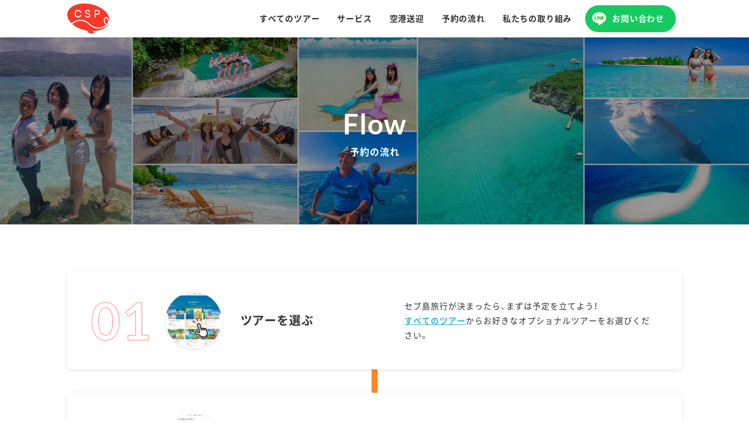

--- FILE ---
content_type: text/html; charset=utf-8
request_url: https://csp-cebu.com/flow
body_size: 10455
content:
<!DOCTYPE html><html><head><meta charSet="utf-8"/><title>セブ島オプショナルツアーの予約の流れ | セブ島オプショナルツアーならCSPトラベル</title><meta name="description" content="オプショナルツアー予約の流れを画像つきでご案内。日本人スタッフが多数在籍しているため、女性の一人旅でも安心・安全にセブ島のオススメをコーディネートします。"/><meta name="viewport" content="width=device-width, initial-scale=1, viewport-fit-cover"/><meta property="og:title" content="セブ島オプショナルツアーの予約の流れ | セブ島オプショナルツアーならCSPトラベル"/><meta property="og:description" content="オプショナルツアー予約の流れを画像つきでご案内。日本人スタッフが多数在籍しているため、女性の一人旅でも安心・安全にセブ島のオススメをコーディネートします。"/><meta property="og:image" content="/images/flow/img_header_bg.jpg"/><meta property="og:url" content="https://csp-cebu.com/flow"/><meta property="og:type" content="article"/><meta property="og:site_name" content="CSPトラベル"/><meta property="fb:app_id" content="374631494095191"/><meta name="twitter:card" content="summary"/><meta name="twitter:site" content="@CSP_Cebu"/><meta name="robots" content="index, follow"/><meta name="googlebot" content="index, follow"/><link rel="icon" href="https://csp-cebu.com/favicon.ico"/><link rel="canonical" href="https://csp-cebu.com/flow"/><link rel="apple-touch-icon" href="https://csp-cebu.com/apple-touch-icon.png"/><script type="application/ld+json">{"@context":"https://schema.org","@type":"WebPage","url":"https://csp-cebu.com/flow","name":"セブ島オプショナルツアーの予約の流れ | セブ島オプショナルツアーならCSPトラベル","description":"オプショナルツアー予約の流れを画像つきでご案内。日本人スタッフが多数在籍しているため、女性の一人旅でも安心・安全にセブ島のオススメをコーディネートします。","inLanguage":"ja","publisher":{"@type":"Organization","@id":"https://csp-cebu.com#organization","name":"CSPトラベル","url":"https://csp-cebu.com","logo":"https://csp-cebu.com/images/common/logo_csp.svg","sameAs":["https://www.facebook.com/csptour.cebu","https://www.instagram.com/csp_cebu/","https://x.com/CSP_Cebu"]}}</script><meta name="next-head-count" content="19"/><noscript data-n-css=""></noscript><script defer="" nomodule="" src="/_next/static/chunks/polyfills-c67a75d1b6f99dc8.js"></script><script src="/_next/static/chunks/webpack-e875578e12362eb2.js" defer=""></script><script src="/_next/static/chunks/framework-a661be0ab3977016.js" defer=""></script><script src="/_next/static/chunks/main-6cbb509061368ade.js" defer=""></script><script src="/_next/static/chunks/pages/_app-6ea5450e8cb8c53f.js" defer=""></script><script src="/_next/static/chunks/2843-e6d6fa9a71b89544.js" defer=""></script><script src="/_next/static/chunks/6483-bc3fb3d951bac4a0.js" defer=""></script><script src="/_next/static/chunks/8285-ebdded2c5e890b49.js" defer=""></script><script src="/_next/static/chunks/4130-21ac94bf18736a3d.js" defer=""></script><script src="/_next/static/chunks/pages/flow-709c6cadbc475b11.js" defer=""></script><script src="/_next/static/_tM047cl_XxvtFZz6sYVA/_buildManifest.js" defer=""></script><script src="/_next/static/_tM047cl_XxvtFZz6sYVA/_ssgManifest.js" defer=""></script><style data-styled="" data-styled-version="5.3.6">.kRGNFY{color:#33bad2;font-weight:600;-webkit-text-decoration:underline;text-decoration:underline;}/*!sc*/
.kRGNFY span{display:inline-block;margin-right:0.4rem;}/*!sc*/
data-styled.g3[id="global__SLinkText-sc-ohh0p7-3"]{content:"kRGNFY,"}/*!sc*/
.jtInYm{display:block;}/*!sc*/
@media (min-width:768px){.jtInYm{display:none;}}/*!sc*/
data-styled.g5[id="global__SSpBr-sc-ohh0p7-5"]{content:"jtInYm,"}/*!sc*/
.cZrLLJ{display:none;}/*!sc*/
@media (min-width:768px){.cZrLLJ{display:block;}}/*!sc*/
data-styled.g6[id="global__SPcBr-sc-ohh0p7-6"]{content:"cZrLLJ,"}/*!sc*/
@font-face{font-family:"NotoSansCJKjp";font-style:normal;font-weight:400;src:url("/fonts/noto_sans_regular.woff") format("woff");font-display:swap;}/*!sc*/
@font-face{font-family:"NotoSansCJKjp";font-style:bold;font-weight:600;src:url("/fonts/noto_sans_bold.woff") format("woff");font-display:swap;}/*!sc*/
@font-face{font-family:"YakuHanJP";font-style:normal;font-weight:400;src:url("/fonts/YakuHanJP_Regular.woff") format("woff");font-display:swap;}/*!sc*/
@font-face{font-family:"YakuHanJP";font-style:bold;font-weight:600;src:url("/fonts/YakuHanJP_Bold.woff") format("woff");font-display:swap;}/*!sc*/
@font-face{font-family:"Lato";font-style:normal;font-weight:400;src:url("/fonts/Lato-Regular.woff") format("woff"),url("/fonts/Lato-Regular.ttf") format("truetype");font-display:swap;}/*!sc*/
@font-face{font-family:"Lato";font-style:bold;font-weight:600;src:url("/fonts/Lato-Bold.woff") format("woff"),url("/fonts/Lato-Bold.ttf") format("truetype");font-display:swap;}/*!sc*/
html,body,div,span,object,iframe,h1,h2,h3,h4,h5,h6,p,blockquote,pre,abbr,address,cite,code,del,dfn,em,img,ins,kbd,q,samp,small,strong,sub,sup,var,b,i,dl,dt,dd,ol,ul,li,fieldset,form,label,legend,table,caption,tbody,tfoot,thead,tr,th,td,article,aside,canvas,details,figcaption,figure,footer,header,hgroup,menu,nav,section,summary,time,mark,audio,video{margin:0;padding:0;border:0;box-sizing:border-box;outline:0;font-size:100%;vertical-align:baseline;background:transparent;}/*!sc*/
body{line-height:1;}/*!sc*/
article,aside,details,figcaption,figure,footer,header,hgroup,menu,nav,section{display:block;}/*!sc*/
nav ul{list-style:none;}/*!sc*/
blockquote,q{quotes:none;}/*!sc*/
blockquote::before,blockquote::after,q::before,q::after{content:"";content:none;}/*!sc*/
a{margin:0;padding:0;font-size:100%;vertical-align:baseline;background:transparent;}/*!sc*/
ins{background-color:#ff9;color:#000;-webkit-text-decoration:none;text-decoration:none;}/*!sc*/
mark{background-color:#ff9;color:#000;font-style:italic;font-weight:bold;}/*!sc*/
del{-webkit-text-decoration:line-through;text-decoration:line-through;}/*!sc*/
abbr[title],dfn[title]{border-bottom:1px dotted;cursor:help;}/*!sc*/
table{border-collapse:collapse;border-spacing:0;}/*!sc*/
hr{display:block;height:1px;border:0;border-top:1px solid #ccc;margin:1em 0;padding:0;}/*!sc*/
input,select{box-sizing:border-box;outline:none;vertical-align:middle;}/*!sc*/
input:-webkit-autofill{box-shadow:0 0 0px 1000px white inset;}/*!sc*/
button{background-color:transparent;border:none;cursor:pointer;outline:none;padding:0;-webkit-appearance:none;-moz-appearance:none;appearance:none;}/*!sc*/
img,svg{max-width:100%;display:block;}/*!sc*/
html{font-size:62.5%;-webkit-scroll-behavior:smooth;-moz-scroll-behavior:smooth;-ms-scroll-behavior:smooth;scroll-behavior:smooth;}/*!sc*/
body{-webkit-text-size-adjust:100%;-ms-text-size-adjust:100%;-webkit-text-size-adjust:100%;text-size-adjust:100%;-webkit-font-smoothing:antialiased;-moz-osx-font-smoothing:grayscale;text-rendering:auto;-webkit-letter-spacing:0.05em;-moz-letter-spacing:0.05em;-ms-letter-spacing:0.05em;letter-spacing:0.05em;font-size:1.6rem;font-weight:400;font-family:"Lato","YakuHanJP","NotoSansCJKjp","游ゴシック","YuGothic","ヒラギノ角ゴ ProN W3","Hiragino Kaku Gothic ProN","メイリオ","Meiryo",sans-serif;color:#333333;background-color:#fff;line-height:1.5;overflow-wrap:break-word;word-break:break-word;word-wrap:break-word;}/*!sc*/
h1,h2,h3,h4,h5{font-size:1.6rem;}/*!sc*/
a{-webkit-text-decoration:none;text-decoration:none;color:inherit;}/*!sc*/
ul,ol{list-style:none;}/*!sc*/
svg,picture,video{display:block;max-width:100%;}/*!sc*/
img{display:block;width:100%;height:auto;}/*!sc*/
label{display:block;}/*!sc*/
input,textarea{box-sizing:border-box;position:relative;}/*!sc*/
select{-webkit-appearance:none;-moz-appearance:none;-webkit-appearance:none;-moz-appearance:none;appearance:none;border:none;outline:none;background:transparent;}/*!sc*/
input[type="submit"],button{-webkit-appearance:none;}/*!sc*/
button{-webkit-appearance:none;-moz-appearance:none;appearance:none;background-color:transparent;border:none;color:inherit;cursor:pointer;font-family:inherit;font-size:inherit;line-height:inherit;outline:none;padding:0;}/*!sc*/
span{margin:0;padding:0;}/*!sc*/
.ReactModal__Body--open{overflow:hidden;}/*!sc*/
.slick-dots li{width:auto !important;height:auto !important;margin:0 !important;}/*!sc*/
@media all and (max-width:767px){.slick-track{height:-webkit-fit-content !important;height:-moz-fit-content !important;height:fit-content !important;}.slick-list{height:-webkit-fit-content !important;height:-moz-fit-content !important;height:fit-content !important;overflow:visible !important;}}/*!sc*/
.lightbox{background-color:rgba(255,255,255,0.1);-webkit-backdrop-filter:blur(0.2rem);backdrop-filter:blur(0.2rem);}/*!sc*/
.lightbox .ril-inner{max-width:88rem;margin:0 auto;}/*!sc*/
.lightbox .ril-inner img{box-shadow:0 0.2rem 0.8rem rgba(0,0,0,0.1);border-radius:0.8rem;}/*!sc*/
.lightbox .ril-toolbar{width:100%;height:6rem;background-color:#fff;}/*!sc*/
.lightbox .ril-toolbar .ril-toolbar-left{padding:0;display:-webkit-box;display:-webkit-flex;display:-ms-flexbox;display:flex;-webkit-align-items:center;-webkit-box-align:center;-ms-flex-align:center;align-items:center;-webkit-box-pack:center;-webkit-justify-content:center;-ms-flex-pack:center;justify-content:center;width:100%;height:100%;}/*!sc*/
.lightbox .ril-toolbar .ril-toolbar-right{padding:0;}/*!sc*/
.lightbox .ril-toolbar .ril-toolbar-right .ril-close{position:absolute;top:50%;left:2.4rem;-webkit-transform:translateY(-50%);-ms-transform:translateY(-50%);transform:translateY(-50%);width:4rem;height:4rem;background:none;opacity:1;}/*!sc*/
.lightbox .ril-toolbar .ril-toolbar-right .ril-close::before,.lightbox .ril-toolbar .ril-toolbar-right .ril-close::after{position:absolute;width:3.2rem;height:0.3rem;border-radius:0.2rem;display:block;background-color:#333;content:"";}/*!sc*/
.lightbox .ril-toolbar .ril-toolbar-right .ril-close::before{-webkit-transform:rotate(45deg);-ms-transform:rotate(45deg);transform:rotate(45deg);}/*!sc*/
.lightbox .ril-toolbar .ril-toolbar-right .ril-close::after{-webkit-transform:rotate(-45deg);-ms-transform:rotate(-45deg);transform:rotate(-45deg);}/*!sc*/
data-styled.g7[id="sc-global-kKhLCn1"]{content:"sc-global-kKhLCn1,"}/*!sc*/
.bhLQRR{display:inline-block;vertical-align:middle;overflow:hidden;}/*!sc*/
data-styled.g8[id="StyledIconBase-sc-ea9ulj-0"]{content:"bhLQRR,"}/*!sc*/
.gStgJQ{position:relative;display:-webkit-box;display:-webkit-flex;display:-ms-flexbox;display:flex;-webkit-align-items:center;-webkit-box-align:center;-ms-flex-align:center;align-items:center;-webkit-box-pack:center;-webkit-justify-content:center;-ms-flex-pack:center;justify-content:center;width:100%;height:48rem;background-image:url("/images/common/img_footer_bg_sp.jpg");background-size:cover;background-repeat:no-repeat;background-position:center center;}/*!sc*/
@media (min-width:768px){.gStgJQ{background-image:url("/images/common/img_footer_bg.jpg");}}/*!sc*/
data-styled.g9[id="Contact__SContact-sc-1x198bk-0"]{content:"gStgJQ,"}/*!sc*/
.gsqZaU{position:absolute;max-width:105rem;text-align:center;color:#fff;}/*!sc*/
data-styled.g10[id="Contact__SContactItem-sc-1x198bk-1"]{content:"gsqZaU,"}/*!sc*/
.fEEfCL{position:relative;padding-bottom:1.6rem;margin-bottom:1.6rem;font-size:2.4rem;}/*!sc*/
@media (min-width:768px){.fEEfCL{font-size:3.2rem;}}/*!sc*/
.fEEfCL::after{content:"";display:block;width:4.8rem;height:0.2rem;background-color:#fff;position:absolute;left:50%;bottom:0;-webkit-transform:translateX(-50%);-ms-transform:translateX(-50%);-webkit-transform:translateX(-50%);-ms-transform:translateX(-50%);transform:translateX(-50%);border-radius:0.2rem;}/*!sc*/
data-styled.g11[id="Contact__SContactTitle-sc-1x198bk-2"]{content:"fEEfCL,"}/*!sc*/
.bozzMl{-webkit-letter-spacing:0.15rem;-moz-letter-spacing:0.15rem;-ms-letter-spacing:0.15rem;letter-spacing:0.15rem;line-height:2;margin-bottom:3.2rem;}/*!sc*/
@media (max-width:767px){.bozzMl{font-size:1.4rem;}}/*!sc*/
data-styled.g12[id="Contact__SContactLead-sc-1x198bk-3"]{content:"bozzMl,"}/*!sc*/
@media (min-width:768px){.htpbIu{display:-webkit-box;display:-webkit-flex;display:-ms-flexbox;display:flex;-webkit-box-pack:center;-webkit-justify-content:center;-ms-flex-pack:center;justify-content:center;}}/*!sc*/
data-styled.g13[id="Contact__SButton-sc-1x198bk-4"]{content:"htpbIu,"}/*!sc*/
.iQvGyr{-webkit-align-items:center;-webkit-box-align:center;-ms-flex-align:center;align-items:center;border-radius:36px;box-shadow:0 3px 30px hsl(0deg 0% 71% / 30%);display:-webkit-box;display:-webkit-flex;display:-ms-flexbox;display:flex;width:100%;height:100%;color:#fff;position:relative;position:relative;overflow:hidden;-webkit-transition:ease 0.2s;transition:ease 0.2s;}/*!sc*/
.iQvGyr::before{content:"";display:block;position:absolute;top:0;left:0;width:100%;height:100%;background-color:rgba(255,255,255,0.06);pointer-events:none;opacity:0;opacity:1;-webkit-transition:ease 0.2s;transition:ease 0.2s;z-index:10;}/*!sc*/
.iQvGyr:hover{box-shadow:0 0 0 0.1rem rgba(0,0,0,0.02),0px 0.4rem 0.8rem 0 rgba(0,0,0,0.1);}/*!sc*/
.iQvGyr:hover::before{background-color:rgba(255,255,255,0.15);opacity:1;}/*!sc*/
data-styled.g14[id="Contact__SButtonLink-sc-1x198bk-5"]{content:"iQvGyr,"}/*!sc*/
.jptfXe{-webkit-align-items:center;-webkit-box-align:center;-ms-flex-align:center;align-items:center;cursor:pointer;display:-webkit-box;display:-webkit-flex;display:-ms-flexbox;display:flex;height:100%;padding:0 4.8rem;position:relative;width:100%;}/*!sc*/
data-styled.g15[id="Contact__SButtonInner-sc-1x198bk-6"]{content:"jptfXe,"}/*!sc*/
.eJbRGT{-webkit-align-items:center;-webkit-box-align:center;-ms-flex-align:center;align-items:center;display:-webkit-box;display:-webkit-flex;display:-ms-flexbox;display:flex;font-size:1.4rem;position:relative;}/*!sc*/
.eJbRGT::before{background-size:contain;background-repeat:no-repeat;background-position:center;content:"";display:block;height:2.2rem;position:relative;top:0.1rem;margin-right:1.2rem;width:2.4rem;}/*!sc*/
@media (min-width:768px){.eJbRGT{font-size:1.8rem;}.eJbRGT::before{margin-right:1rem;}}/*!sc*/
data-styled.g16[id="Contact__SButtonText-sc-1x198bk-7"]{content:"eJbRGT,"}/*!sc*/
.czoCTa{display:block;font-weight:600;height:5.6rem;padding:0 1.6rem;position:relative;}/*!sc*/
@media (min-width:768px){.czoCTa{height:7.2rem;padding:0 2rem;}}/*!sc*/
.czoCTa .Contact__SButtonLink-sc-1x198bk-5{background-image:linear-gradient(105deg,#f83929,#f9483b);}/*!sc*/
.czoCTa .Contact__SButtonText-sc-1x198bk-7::before{background-image:url("/images/common/icon-laptop.svg");}/*!sc*/
@media (max-width:767px){.czoCTa{margin-bottom:2.4rem;}}/*!sc*/
data-styled.g17[id="Contact__SWebButton-sc-1x198bk-8"]{content:"czoCTa,"}/*!sc*/
.dsEihP{display:block;font-weight:600;height:5.6rem;padding:0 1.6rem;position:relative;}/*!sc*/
@media (min-width:768px){.dsEihP{height:7.2rem;padding:0 2rem;}}/*!sc*/
.dsEihP .Contact__SButtonLink-sc-1x198bk-5{background-image:linear-gradient(105deg,#35b92a,#31c5b6);}/*!sc*/
.dsEihP .Contact__SButtonText-sc-1x198bk-7::before{background-image:url("/images/common/logo_line.svg");}/*!sc*/
data-styled.g18[id="Contact__SLineButton-sc-1x198bk-9"]{content:"dsEihP,"}/*!sc*/
.keMbaB{background-size:contain;background-image:url("/images/common/icon-right-arrow.svg");content:"";display:block;height:1.2rem;position:absolute;top:0rem;width:1.2rem;z-index:5;right:22px;top:2px;bottom:0;margin:auto;}/*!sc*/
data-styled.g20[id="Contact__SButtonRight-sc-1x198bk-11"]{content:"keMbaB,"}/*!sc*/
.gVgjwq{font-size:1rem;position:relative;top:0.1rem;margin-left:0.4rem;}/*!sc*/
@media (min-width:768px){.gVgjwq{font-size:1.2rem;}}/*!sc*/
data-styled.g21[id="Contact__SButtonSubText-sc-1x198bk-12"]{content:"gVgjwq,"}/*!sc*/
.dvPUEa > div:first-of-type{border-top:none;}/*!sc*/
data-styled.g23[id="AccordionItem__SAccordion-sc-s4reli-0"]{content:"dvPUEa,"}/*!sc*/
.bnioiJ{border-top:solid 1px #e2e2e2;border-bottom:solid 1px #e2e2e2;color:#333;}/*!sc*/
.bnioiJ > button{font-size:1.4rem;font-weight:600;display:block;-webkit-letter-spacing:0.025em;-moz-letter-spacing:0.025em;-ms-letter-spacing:0.025em;letter-spacing:0.025em;padding:1.6rem;position:relative;text-align:left;width:100%;}/*!sc*/
data-styled.g24[id="AccordionItem__SAccordionButton-sc-s4reli-1"]{content:"bnioiJ,"}/*!sc*/
.tYuDi{overflow:hidden;}/*!sc*/
data-styled.g25[id="AccordionItem__SList-sc-s4reli-2"]{content:"tYuDi,"}/*!sc*/
.fRlKQk{line-height:4.8rem;-webkit-transition:0.2s ease-out;transition:0.2s ease-out;height:0;}/*!sc*/
data-styled.g26[id="AccordionItem__SItem-sc-s4reli-3"]{content:"fRlKQk,"}/*!sc*/
.glRnTl{color:#555;font-size:1.4rem;display:block;padding-left:3.2rem;}/*!sc*/
data-styled.g27[id="AccordionItem__SLink-sc-s4reli-4"]{content:"glRnTl,"}/*!sc*/
.ncwmv{background-color:#f8f8f8;display:block;height:2.4rem;position:absolute;top:50%;right:1.6rem;width:2.4rem;-webkit-transform:translateY(-50%);-ms-transform:translateY(-50%);transform:translateY(-50%);}/*!sc*/
.ncwmv::before,.ncwmv::after{content:"";background-color:#555;display:block;height:0.2rem;left:50%;position:absolute;top:50%;-webkit-transform:translate(-50%,-50%);-ms-transform:translate(-50%,-50%);transform:translate(-50%,-50%);-webkit-transition:0.2s ease;transition:0.2s ease;width:1rem;}/*!sc*/
.ncwmv::before{-webkit-transform:translate(-50%,-50%) rotate(0);-ms-transform:translate(-50%,-50%) rotate(0);transform:translate(-50%,-50%) rotate(0);}/*!sc*/
.ncwmv::after{-webkit-transform:translate(-50%,-50%) rotate(-90deg);-ms-transform:translate(-50%,-50%) rotate(-90deg);transform:translate(-50%,-50%) rotate(-90deg);}/*!sc*/
data-styled.g28[id="AccordionItem__SIcon-sc-s4reli-5"]{content:"ncwmv,"}/*!sc*/
.iQaGWV{background-color:#f4f5f5;}/*!sc*/
@media (min-width:768px){.iQaGWV{overflow:hidden;}}/*!sc*/
data-styled.g29[id="AppFooter__SContainer-sc-1et50we-0"]{content:"iQaGWV,"}/*!sc*/
@media (max-width:767px){.jUTdEH{display:-webkit-box;display:-webkit-flex;display:-ms-flexbox;display:flex;padding:0 1.6rem;margin-bottom:2.4rem;}}/*!sc*/
@media (min-width:768px){.jUTdEH{background-color:#f4f5f5;margin-left:6.4rem;}}/*!sc*/
data-styled.g30[id="AppFooter__SContact-sc-1et50we-1"]{content:"jUTdEH,"}/*!sc*/
.gUvLPn{display:-webkit-box;display:-webkit-flex;display:-ms-flexbox;display:flex;-webkit-align-items:center;-webkit-box-align:center;-ms-flex-align:center;align-items:center;}/*!sc*/
@media (max-width:767px){.gUvLPn{-webkit-flex-direction:column;-ms-flex-direction:column;flex-direction:column;-webkit-align-items:flex-start;-webkit-box-align:flex-start;-ms-flex-align:flex-start;align-items:flex-start;margin-bottom:0.8rem;}}/*!sc*/
data-styled.g31[id="AppFooter__SCompany-sc-1et50we-2"]{content:"gUvLPn,"}/*!sc*/
.bHxMpT{display:-webkit-box;display:-webkit-flex;display:-ms-flexbox;display:flex;-webkit-align-items:center;-webkit-box-align:center;-ms-flex-align:center;align-items:center;width:5.6rem;height:5.6rem;}/*!sc*/
@media (min-width:768px){.bHxMpT{width:8rem;height:8rem;}}/*!sc*/
data-styled.g32[id="AppFooter__SLogo-sc-1et50we-3"]{content:"bHxMpT,"}/*!sc*/
.cHrfAz{display:block;-webkit-transition:ease 0.2s;transition:ease 0.2s;}/*!sc*/
.cHrfAz:hover{opacity:0.6;}/*!sc*/
data-styled.g33[id="AppFooter__SLogoLink-sc-1et50we-4"]{content:"cHrfAz,"}/*!sc*/
.caLywZ{display:-webkit-box;display:-webkit-flex;display:-ms-flexbox;display:flex;-webkit-align-items:center;-webkit-box-align:center;-ms-flex-align:center;align-items:center;margin-bottom:0.8rem;}/*!sc*/
@media (max-width:767px){.caLywZ{margin-left:auto;}.caLywZ svg{width:2.4rem;}}/*!sc*/
data-styled.g41[id="AppFooter__SSns-sc-1et50we-12"]{content:"caLywZ,"}/*!sc*/
.iAtA-DC:nth-of-type(n + 2){margin-left:1rem;}/*!sc*/
@media (min-width:768px){.iAtA-DC:nth-of-type(n + 2){margin-left:1.6rem;}}/*!sc*/
data-styled.g42[id="AppFooter__SSnsItem-sc-1et50we-13"]{content:"iAtA-DC,"}/*!sc*/
.cJqRov{display:-webkit-box;display:-webkit-flex;display:-ms-flexbox;display:flex;padding:0.8rem;-webkit-align-items:center;-webkit-box-align:center;-ms-flex-align:center;align-items:center;-webkit-box-pack:center;-webkit-justify-content:center;-ms-flex-pack:center;justify-content:center;color:#db1a8b;border-radius:50%;-webkit-transition:ease 0.2s;transition:ease 0.2s;}/*!sc*/
.cJqRov:hover{opacity:0.6;}/*!sc*/
@media (max-width:767px){.cJqRov{-webkit-align-items:center;-webkit-box-align:center;-ms-flex-align:center;align-items:center;}}/*!sc*/
.fEaoqB{display:-webkit-box;display:-webkit-flex;display:-ms-flexbox;display:flex;padding:0.8rem;-webkit-align-items:center;-webkit-box-align:center;-ms-flex-align:center;align-items:center;-webkit-box-pack:center;-webkit-justify-content:center;-ms-flex-pack:center;justify-content:center;color:#1da1f2;border-radius:50%;-webkit-transition:ease 0.2s;transition:ease 0.2s;}/*!sc*/
.fEaoqB:hover{opacity:0.6;}/*!sc*/
@media (max-width:767px){.fEaoqB{-webkit-align-items:center;-webkit-box-align:center;-ms-flex-align:center;align-items:center;}}/*!sc*/
.cnqLoe{display:-webkit-box;display:-webkit-flex;display:-ms-flexbox;display:flex;padding:0.8rem;-webkit-align-items:center;-webkit-box-align:center;-ms-flex-align:center;align-items:center;-webkit-box-pack:center;-webkit-justify-content:center;-ms-flex-pack:center;justify-content:center;color:#1877f2;border-radius:50%;-webkit-transition:ease 0.2s;transition:ease 0.2s;}/*!sc*/
.cnqLoe:hover{opacity:0.6;}/*!sc*/
@media (max-width:767px){.cnqLoe{-webkit-align-items:center;-webkit-box-align:center;-ms-flex-align:center;align-items:center;}}/*!sc*/
data-styled.g43[id="AppFooter__SSnsLink-sc-1et50we-14"]{content:"cJqRov,fEaoqB,cnqLoe,"}/*!sc*/
.eJHqhj{width:100%;padding:15px 0 13px;background:#333;}/*!sc*/
data-styled.g51[id="AppFooter__SFootCopy-sc-1et50we-22"]{content:"eJHqhj,"}/*!sc*/
.FmuFx{color:#fff;font-size:1.4rem;font-weight:600;text-align:center;line-height:1;}/*!sc*/
data-styled.g52[id="AppFooter__SFootCopyText-sc-1et50we-23"]{content:"FmuFx,"}/*!sc*/
.hIZTDv{padding-top:4rem;margin-bottom:2.4rem;}/*!sc*/
data-styled.g53[id="AppFooter__SAccordion-sc-1et50we-24"]{content:"hIZTDv,"}/*!sc*/
.eaxKNE{padding:4rem 6.4rem;position:relative;overflow:hidden;}/*!sc*/
.eaxKNE::before{content:"";position:absolute;top:0;left:0;display:block;width:100%;height:0.5rem;background-image:linear-gradient(105deg,#fa2a23,#f75277);}/*!sc*/
data-styled.g67[id="WelcomeModal__SModal-sc-1c7ja05-0"]{content:"eaxKNE,"}/*!sc*/
.eKbCoF{padding:4rem 6.4rem;position:relative;overflow:hidden;}/*!sc*/
data-styled.g72[id="RegisterModal__SModal-sc-miir5l-0"]{content:"eKbCoF,"}/*!sc*/
.eScvFG{padding:4rem 6.4rem;position:relative;overflow:hidden;}/*!sc*/
data-styled.g82[id="LoginModal__SModal-sc-z3ycc7-0"]{content:"eScvFG,"}/*!sc*/
.gUpvgs{padding:4rem 6.4rem;position:relative;overflow:hidden;}/*!sc*/
.gUpvgs::before{content:"";position:absolute;top:0;left:0;display:block;width:100%;height:0.5rem;background-image:linear-gradient(105deg,#fa2a23,#f75277);}/*!sc*/
data-styled.g91[id="InputProfileModal__SModal-sc-mue6bu-0"]{content:"gUpvgs,"}/*!sc*/
.drikeq{position:fixed;top:0;left:50%;-webkit-transform:translateX(-50%);-ms-transform:translateX(-50%);transform:translateX(-50%);width:100%;height:5.6rem;display:-webkit-box;display:-webkit-flex;display:-ms-flexbox;display:flex;-webkit-align-items:center;-webkit-box-align:center;-ms-flex-align:center;align-items:center;z-index:100;-webkit-transition:ease 0.2s;transition:ease 0.2s;}/*!sc*/
@media (min-width:768px){.drikeq{background-color:#fff;box-shadow:0 0.2rem 0.8rem rgba(0,0,0,0.1);}}/*!sc*/
@media (max-width:767px){.drikeq{background-color:#fff;box-shadow:0 0.2rem 0.8rem rgba(0,0,0,0.1);}}/*!sc*/
@media (min-width:768px){.drikeq{height:6.4rem;}}/*!sc*/
data-styled.g140[id="AppHeader__SContainer-sc-c9lo1j-0"]{content:"drikeq,"}/*!sc*/
.hCAvgf{position:relative;display:-webkit-box;display:-webkit-flex;display:-ms-flexbox;display:flex;-webkit-align-items:center;-webkit-box-align:center;-ms-flex-align:center;align-items:center;-webkit-box-pack:justify;-webkit-justify-content:space-between;-ms-flex-pack:justify;justify-content:space-between;margin:0 auto;max-width:105rem;width:100%;}/*!sc*/
@media (max-width:767px){.hCAvgf{height:100%;padding:0 1.2rem;}}/*!sc*/
data-styled.g141[id="AppHeader__SContainerInner-sc-c9lo1j-1"]{content:"hCAvgf,"}/*!sc*/
.fDBXYU{width:17.2rem;}/*!sc*/
@media (min-width:768px){.fDBXYU{width:7.2rem;}}/*!sc*/
data-styled.g142[id="AppHeader__SLogo-sc-c9lo1j-2"]{content:"fDBXYU,"}/*!sc*/
.iGxiuj{display:block;-webkit-transition:ease 0.2s;transition:ease 0.2s;}/*!sc*/
.iGxiuj:hover{opacity:0.6;}/*!sc*/
data-styled.g143[id="AppHeader__SLogoLink-sc-c9lo1j-3"]{content:"iGxiuj,"}/*!sc*/
.iRKCMy{position:relative;}/*!sc*/
data-styled.g146[id="DefaultLayout__SContainer-sc-1mtfh52-0"]{content:"iRKCMy,"}/*!sc*/
.iNiypR{overflow:visible;position:relative;width:100%;padding-top:5.6rem;}/*!sc*/
@media (min-width:768px){.iNiypR{padding-top:6.4rem;}}/*!sc*/
data-styled.g147[id="DefaultLayout__SContent-sc-1mtfh52-1"]{content:"iNiypR,"}/*!sc*/
.iyyfIB{display:-webkit-box;display:-webkit-flex;display:-ms-flexbox;display:flex;-webkit-align-items:center;-webkit-box-align:center;-ms-flex-align:center;align-items:center;-webkit-box-pack:center;-webkit-justify-content:center;-ms-flex-pack:center;justify-content:center;width:100%;height:16rem;background-image:url(/images/flow/img_header_bg.jpg);background-size:cover;background-repeat:no-repeat;background-position:center center;}/*!sc*/
@media (min-width:768px){.iyyfIB{height:32rem;}}/*!sc*/
data-styled.g376[id="SubPageLead__SContainer-sc-eipa01-0"]{content:"iyyfIB,"}/*!sc*/
.gMVzXb{color:#fff;text-align:center;font-weight:600;-webkit-letter-spacing:0.1rem;-moz-letter-spacing:0.1rem;-ms-letter-spacing:0.1rem;letter-spacing:0.1rem;}/*!sc*/
data-styled.g377[id="SubPageLead__SContent-sc-eipa01-1"]{content:"gMVzXb,"}/*!sc*/
.gHnfui{font-size:1rem;font-weight:600;margin-bottom:auto.8rem;}/*!sc*/
@media (min-width:768px){.gHnfui{font-size:1.6rem;}}/*!sc*/
data-styled.g378[id="SubPageLead__STitle-sc-eipa01-2"]{content:"gHnfui,"}/*!sc*/
.dQfjbE{font-size:2.8rem;-webkit-letter-spacing:0.1rem;-moz-letter-spacing:0.1rem;-ms-letter-spacing:0.1rem;letter-spacing:0.1rem;}/*!sc*/
@media (min-width:768px){.dQfjbE{font-size:4.8rem;}}/*!sc*/
data-styled.g379[id="SubPageLead__SSub-sc-eipa01-3"]{content:"dQfjbE,"}/*!sc*/
.iDYYVh{position:relative;max-width:105rem;margin:4rem auto 6.4rem;}/*!sc*/
@media (max-width:767px){.iDYYVh{padding:0 1.6rem;}}/*!sc*/
@media (min-width:768px){.iDYYVh{margin:8rem auto 9.6rem;}}/*!sc*/
.iDYYVh::before{content:"";display:block;position:absolute;width:1rem;height:100%;top:0;left:50%;-webkit-transform:translateX(-50%);-ms-transform:translateX(-50%);transform:translateX(-50%);background:linear-gradient(0,#fa2a23 0%,#fa9623 100%) 0% 0% no-repeat padding-box;z-index:0;}/*!sc*/
data-styled.g381[id="FlowPage__SFlow-sc-1puxjqh-1"]{content:"iDYYVh,"}/*!sc*/
.duMeDs{display:-webkit-box;display:-webkit-flex;display:-ms-flexbox;display:flex;position:relative;padding:2.4rem 4rem;box-shadow:0 0.2rem 0.8rem rgba(0,0,0,0.1);background-color:#fff;border-radius:0.8rem;z-index:5;}/*!sc*/
@media (max-width:767px){.duMeDs{padding:4rem 1.6rem;-webkit-flex-direction:column-reverse;-ms-flex-direction:column-reverse;flex-direction:column-reverse;}}/*!sc*/
.duMeDs:nth-of-type(n + 2){margin-top:4rem;}/*!sc*/
data-styled.g382[id="FlowPage__SFlowItem-sc-1puxjqh-2"]{content:"duMeDs,"}/*!sc*/
.ohuTT{display:-webkit-box;display:-webkit-flex;display:-ms-flexbox;display:flex;-webkit-align-items:center;-webkit-box-align:center;-ms-flex-align:center;align-items:center;z-index:0;}/*!sc*/
@media (max-width:767px){.ohuTT{margin-top:1.6rem;}}/*!sc*/
data-styled.g383[id="FlowPage__SFlowHeader-sc-1puxjqh-3"]{content:"ohuTT,"}/*!sc*/
.bESTBu{display:inline-block;white-space:nowrap;font-weight:600;line-height:12rem;-webkit-flex-basis:10.4rem;-ms-flex-preferred-size:10.4rem;flex-basis:10.4rem;font-size:8.8rem;padding-right:2.4rem;color:#f1f3f4;}/*!sc*/
@media (max-width:767px){.bESTBu{position:absolute;top:0;left:1.6rem;color:#f4f5f5;}}/*!sc*/
@media (min-width:768px){.bESTBu{-webkit-text-stroke:1px #f83929;-webkit-text-fill-color:transparent;opacity:0.6;}}/*!sc*/
data-styled.g384[id="FlowPage__SNum-sc-1puxjqh-4"]{content:"bESTBu,"}/*!sc*/
.junKAa{width:12.8rem;height:12.8rem;z-index:20;}/*!sc*/
@media (max-width:767px){.junKAa{position:absolute;bottom:2.4rem;right:1.6rem;opacity:0.3;}}/*!sc*/
@media (min-width:768px){.junKAa{width:9.6rem;height:9.6rem;}}/*!sc*/
.junKAa img{border-radius:50%;box-shadow:0 0.2rem 0.8rem rgba(0,0,0,0.1);}/*!sc*/
data-styled.g385[id="FlowPage__SIcon-sc-1puxjqh-5"]{content:"junKAa,"}/*!sc*/
.dETqwe{z-index:5;}/*!sc*/
@media (min-width:768px){.dETqwe{display:-webkit-box;display:-webkit-flex;display:-ms-flexbox;display:flex;-webkit-align-items:center;-webkit-box-align:center;-ms-flex-align:center;align-items:center;padding-left:3.2rem;}}/*!sc*/
data-styled.g386[id="FlowPage__SFlowContents-sc-1puxjqh-6"]{content:"dETqwe,"}/*!sc*/
.byzbSY{display:-webkit-box;display:-webkit-flex;display:-ms-flexbox;display:flex;-webkit-align-items:center;-webkit-box-align:center;-ms-flex-align:center;align-items:center;font-size:2rem;}/*!sc*/
@media (max-width:767px){.byzbSY{margin-bottom:0.8rem;}}/*!sc*/
@media (min-width:768px){.byzbSY{min-width:28rem;}}/*!sc*/
data-styled.g387[id="FlowPage__SFlowTitle-sc-1puxjqh-7"]{content:"byzbSY,"}/*!sc*/
.ibTQIh{font-size:1.4rem;line-height:2;-webkit-letter-spacing:0.1rem;-moz-letter-spacing:0.1rem;-ms-letter-spacing:0.1rem;letter-spacing:0.1rem;}/*!sc*/
@media (min-width:768px){.ibTQIh{line-height:1.8;}}/*!sc*/
data-styled.g388[id="FlowPage__SFlowDesc-sc-1puxjqh-8"]{content:"ibTQIh,"}/*!sc*/
</style></head><body><div id="__next" data-reactroot=""><iframe src="https://www.googletagmanager.com/ns.html?id=GTM-TJJDQK9T" height="0" width="0" style="display:none;visibility:hidden"></iframe><iframe src="https://www.googletagmanager.com/ns.html?id=GTM-5933H6Q" height="0" width="0" style="display:none;visibility:hidden"></iframe><div class="DefaultLayout__SContainer-sc-1mtfh52-0 iRKCMy"><header class="AppHeader__SContainer-sc-c9lo1j-0 drikeq"><div class="AppHeader__SContainerInner-sc-c9lo1j-1 hCAvgf"><figure class="AppHeader__SLogo-sc-c9lo1j-2 fDBXYU"><a href="/" class="AppHeader__SLogoLink-sc-c9lo1j-3 iGxiuj"><img src="/images/common/logo_csp.svg" alt="CSPトラベルのロゴ" width="100%" height="auto"/></a></figure></div></header><main class="DefaultLayout__SContent-sc-1mtfh52-1 iNiypR"><div class="FlowPage__SContainer-sc-1puxjqh-0 cQzoGY"><div class="SubPageLead__SContainer-sc-eipa01-0 iyyfIB"><div class="SubPageLead__SContent-sc-eipa01-1 gMVzXb"><div class="SubPageLead__SSub-sc-eipa01-3 dQfjbE">Flow</div><h1 class="SubPageLead__STitle-sc-eipa01-2 gHnfui">予約の流れ</h1></div></div><ol class="FlowPage__SFlow-sc-1puxjqh-1 iDYYVh"><li class="FlowPage__SFlowItem-sc-1puxjqh-2 duMeDs"><div class="FlowPage__SFlowHeader-sc-1puxjqh-3 ohuTT"><span class="FlowPage__SNum-sc-1puxjqh-4 bESTBu">0<!-- -->1</span><figure class="FlowPage__SIcon-sc-1puxjqh-5 junKAa"><img src="/images/flow/img_flow_01.jpg" alt="セブ島旅行が決まったら、まずは予定を立てよう！"/></figure></div><div class="FlowPage__SFlowContents-sc-1puxjqh-6 dETqwe"><h2 class="FlowPage__SFlowTitle-sc-1puxjqh-7 byzbSY"><span>ツアーを選ぶ</span></h2><span class="FlowPage__SFlowDesc-sc-1puxjqh-8 ibTQIh">セブ島旅行が決まったら、まずは予定を立てよう！<br class="global__SPcBr-sc-ohh0p7-6 cZrLLJ"/><a href="/tour" class="global__SLinkText-sc-ohh0p7-3 kRGNFY">すべてのツアー</a>からお好きなオプショナルツアーをお選びください。</span></div></li><li class="FlowPage__SFlowItem-sc-1puxjqh-2 duMeDs"><div class="FlowPage__SFlowHeader-sc-1puxjqh-3 ohuTT"><span class="FlowPage__SNum-sc-1puxjqh-4 bESTBu">0<!-- -->2</span><figure class="FlowPage__SIcon-sc-1puxjqh-5 junKAa"><img src="/images/flow/img_flow_02.jpg" alt="LINE公式アカウントCSPトラベルを友だち追加"/></figure></div><div class="FlowPage__SFlowContents-sc-1puxjqh-6 dETqwe"><h2 class="FlowPage__SFlowTitle-sc-1puxjqh-7 byzbSY"><span>LINE公式アカウント<br/>CSPトラベルを友だち追加</span></h2><span class="FlowPage__SFlowDesc-sc-1puxjqh-8 ibTQIh">画面右上の「ツアー予約」から追加できます。<br class="global__SPcBr-sc-ohh0p7-6 cZrLLJ"/>予約に限らず、ツアー選びで迷ったらLINEで24時間いつでも相談できます。</span></div></li><li class="FlowPage__SFlowItem-sc-1puxjqh-2 duMeDs"><div class="FlowPage__SFlowHeader-sc-1puxjqh-3 ohuTT"><span class="FlowPage__SNum-sc-1puxjqh-4 bESTBu">0<!-- -->3</span><figure class="FlowPage__SIcon-sc-1puxjqh-5 junKAa"><img src="/images/flow/img_flow_03.jpg" alt="必要事項を入力"/></figure></div><div class="FlowPage__SFlowContents-sc-1puxjqh-6 dETqwe"><h2 class="FlowPage__SFlowTitle-sc-1puxjqh-7 byzbSY"><span>必要事項を入力</span></h2><span class="FlowPage__SFlowDesc-sc-1puxjqh-8 ibTQIh">ツアー参加にあたっての必要事項をLINEで返信します。<br/>※滞在先ホテルが未定の場合は、ツアー当日までにお知らせ下さい。</span></div></li><li class="FlowPage__SFlowItem-sc-1puxjqh-2 duMeDs"><div class="FlowPage__SFlowHeader-sc-1puxjqh-3 ohuTT"><span class="FlowPage__SNum-sc-1puxjqh-4 bESTBu">0<!-- -->4</span><figure class="FlowPage__SIcon-sc-1puxjqh-5 junKAa"><img src="/images/flow/img_flow_04.jpg" alt="予約情報を送信"/></figure></div><div class="FlowPage__SFlowContents-sc-1puxjqh-6 dETqwe"><h2 class="FlowPage__SFlowTitle-sc-1puxjqh-7 byzbSY"><span>予約情報を送信</span></h2><span class="FlowPage__SFlowDesc-sc-1puxjqh-8 ibTQIh">入力内容を確認したら、送信して予約完了！<br class="global__SPcBr-sc-ohh0p7-6 cZrLLJ"/>申し込み内容を確認後、予約確定の連絡をします。</span></div></li><li class="FlowPage__SFlowItem-sc-1puxjqh-2 duMeDs"><div class="FlowPage__SFlowHeader-sc-1puxjqh-3 ohuTT"><span class="FlowPage__SNum-sc-1puxjqh-4 bESTBu">0<!-- -->5</span><figure class="FlowPage__SIcon-sc-1puxjqh-5 junKAa"><img src="/images/flow/img_flow_05.jpg" alt="ホテルの部屋番号を送信"/></figure></div><div class="FlowPage__SFlowContents-sc-1puxjqh-6 dETqwe"><h2 class="FlowPage__SFlowTitle-sc-1puxjqh-7 byzbSY"><span>ホテルの部屋番号を送信</span></h2><span class="FlowPage__SFlowDesc-sc-1puxjqh-8 ibTQIh">部屋番号を送信すると、モーニングコールをお願いする旨を英語で記載した画像を送信させていただきます。</span></div></li><li class="FlowPage__SFlowItem-sc-1puxjqh-2 duMeDs"><div class="FlowPage__SFlowHeader-sc-1puxjqh-3 ohuTT"><span class="FlowPage__SNum-sc-1puxjqh-4 bESTBu">0<!-- -->6</span><figure class="FlowPage__SIcon-sc-1puxjqh-5 junKAa"><img src="/images/flow/img_flow_06.jpg" alt="ツアー当日"/></figure></div><div class="FlowPage__SFlowContents-sc-1puxjqh-6 dETqwe"><h2 class="FlowPage__SFlowTitle-sc-1puxjqh-7 byzbSY"><span>ツアー当日</span></h2><span class="FlowPage__SFlowDesc-sc-1puxjqh-8 ibTQIh">準備が整ったら、ホテルのロビーでお待ちください。タオルはツアーに含まれているので、手軽な荷物でご参加いただけます。</span></div></li><li class="FlowPage__SFlowItem-sc-1puxjqh-2 duMeDs"><div class="FlowPage__SFlowHeader-sc-1puxjqh-3 ohuTT"><span class="FlowPage__SNum-sc-1puxjqh-4 bESTBu">0<!-- -->7</span><figure class="FlowPage__SIcon-sc-1puxjqh-5 junKAa"><img src="/images/flow/img_flow_07.jpg" alt="受付＆お迎え"/></figure></div><div class="FlowPage__SFlowContents-sc-1puxjqh-6 dETqwe"><h2 class="FlowPage__SFlowTitle-sc-1puxjqh-7 byzbSY"><span>受付＆お迎え</span></h2><span class="FlowPage__SFlowDesc-sc-1puxjqh-8 ibTQIh">日本語ガイドがお迎えにやってきます。ご参加ツアー名とお名前をお伝えください。<br/>※ツアー出発前に代金のご清算をお願いします。</span></div></li><li class="FlowPage__SFlowItem-sc-1puxjqh-2 duMeDs"><div class="FlowPage__SFlowHeader-sc-1puxjqh-3 ohuTT"><span class="FlowPage__SNum-sc-1puxjqh-4 bESTBu">0<!-- -->8</span><figure class="FlowPage__SIcon-sc-1puxjqh-5 junKAa"><img src="/images/flow/img_flow_08.jpg" alt="ツアー出発"/></figure></div><div class="FlowPage__SFlowContents-sc-1puxjqh-6 dETqwe"><h2 class="FlowPage__SFlowTitle-sc-1puxjqh-7 byzbSY"><span>ツアー出発</span></h2><span class="FlowPage__SFlowDesc-sc-1puxjqh-8 ibTQIh">お忘れ物はありませんか？いよいよツアー出発です。<br class="global__SPcBr-sc-ohh0p7-6 cZrLLJ"/>それでは、行ってらっしゃい！</span></div></li></ol></div></main><footer class="AppFooter__SContainer-sc-1et50we-0 iQaGWV"><div class="Contact__SContact-sc-1x198bk-0 gStgJQ"><div class="Contact__SContactItem-sc-1x198bk-1 gsqZaU"><h2 class="Contact__SContactTitle-sc-1x198bk-2 fEEfCL">CSPトラベルに<br class="global__SSpBr-sc-ohh0p7-5 jtInYm"/>相談してみませんか？</h2><p class="Contact__SContactLead-sc-1x198bk-3 bozzMl">セブ島旅行に関するご質問、<br class="global__SSpBr-sc-ohh0p7-5 jtInYm"/>ツアーのお問い合わせなど、<br/>お気軽にお問い合わせください。</p><div class="Contact__SButton-sc-1x198bk-4 htpbIu"><div class="Contact__SWebButton-sc-1x198bk-8 czoCTa"><a href="https://req.qubo.jp/csptours/form/reservation" target="_blank" rel="noopener noreferrer" class="Contact__SButtonLink-sc-1x198bk-5 iQvGyr"><div class="Contact__SButtonInner-sc-1x198bk-6 jptfXe"><span class="Contact__SButtonText-sc-1x198bk-7 eJbRGT"><span class="Contact__SButtonIconPc-sc-1x198bk-10 iNbfNi"></span>Webで予約<small class="Contact__SButtonSubText-sc-1x198bk-12 gVgjwq">（24時間予約受付中）</small></span></div><div class="Contact__SButtonRight-sc-1x198bk-11 keMbaB"></div></a></div><div class="Contact__SLineButton-sc-1x198bk-9 dsEihP"><a href="https://lin.ee/NgBRU0h" target="_blank" rel="noopener noreferrer" class="Contact__SButtonLink-sc-1x198bk-5 iQvGyr"><div class="Contact__SButtonInner-sc-1x198bk-6 jptfXe"><span class="Contact__SButtonText-sc-1x198bk-7 eJbRGT"><span class="Contact__SButtonIconPc-sc-1x198bk-10 iNbfNi"></span>LINEで予約<small class="Contact__SButtonSubText-sc-1x198bk-12 gVgjwq">（24時間予約受付中）</small><span class="Contact__SButtonIconNext-sc-1x198bk-13 geyAhN"></span></span></div><div class="Contact__SButtonRight-sc-1x198bk-11 keMbaB"></div></a></div></div></div></div><div class="AppFooter__SAccordion-sc-1et50we-24 hIZTDv"><div class="AccordionItem__SAccordion-sc-s4reli-0 dvPUEa"><div class="AccordionItem__SAccordionButton-sc-s4reli-1 bnioiJ"><button><span>ツアー</span><span class="AccordionItem__SIcon-sc-s4reli-5 ncwmv"></span></button></div><ul class="AccordionItem__SList-sc-s4reli-2 tYuDi"><li class="AccordionItem__SItem-sc-s4reli-3 fRlKQk"><a href="/" class="AccordionItem__SLink-sc-s4reli-4 glRnTl">トップ</a></li><li class="AccordionItem__SItem-sc-s4reli-3 fRlKQk"><a href="/tour" class="AccordionItem__SLink-sc-s4reli-4 glRnTl">ツアーを選ぶ</a></li><li class="AccordionItem__SItem-sc-s4reli-3 fRlKQk"><a href="/flow" class="AccordionItem__SLink-sc-s4reli-4 glRnTl">予約の流れ</a></li><li class="AccordionItem__SItem-sc-s4reli-3 fRlKQk"><a href="/whaleshark" class="AccordionItem__SLink-sc-s4reli-4 glRnTl">ジンベイザメ</a></li><li class="AccordionItem__SItem-sc-s4reli-3 fRlKQk"><a href="/islandhopping" class="AccordionItem__SLink-sc-s4reli-4 glRnTl">アイランドホッピング</a></li><li class="AccordionItem__SItem-sc-s4reli-3 fRlKQk"><a href="/marinesports" class="AccordionItem__SLink-sc-s4reli-4 glRnTl">マリンスポーツ</a></li></ul></div><div class="AccordionItem__SAccordion-sc-s4reli-0 dvPUEa"><div class="AccordionItem__SAccordionButton-sc-s4reli-1 bnioiJ"><button><span>サービス</span><span class="AccordionItem__SIcon-sc-s4reli-5 ncwmv"></span></button></div><ul class="AccordionItem__SList-sc-s4reli-2 tYuDi"><li class="AccordionItem__SItem-sc-s4reli-3 fRlKQk"><a href="/airportpickup" class="AccordionItem__SLink-sc-s4reli-4 glRnTl">空港送迎</a></li><li class="AccordionItem__SItem-sc-s4reli-3 fRlKQk"><a href="/navi" class="AccordionItem__SLink-sc-s4reli-4 glRnTl">CSPナビ</a></li></ul></div><div class="AccordionItem__SAccordion-sc-s4reli-0 dvPUEa"><div class="AccordionItem__SAccordionButton-sc-s4reli-1 bnioiJ"><button><span>私たちについて</span><span class="AccordionItem__SIcon-sc-s4reli-5 ncwmv"></span></button></div><ul class="AccordionItem__SList-sc-s4reli-2 tYuDi"><li class="AccordionItem__SItem-sc-s4reli-3 fRlKQk"><a href="/company" class="AccordionItem__SLink-sc-s4reli-4 glRnTl">会社概要</a></li><li class="AccordionItem__SItem-sc-s4reli-3 fRlKQk"><a href="/company/recruit" class="AccordionItem__SLink-sc-s4reli-4 glRnTl">採用情報</a></li><li class="AccordionItem__SItem-sc-s4reli-3 fRlKQk"><a href="/company/media" class="AccordionItem__SLink-sc-s4reli-4 glRnTl">メディア実績</a></li><li class="AccordionItem__SItem-sc-s4reli-3 fRlKQk"><a href="/company/csr" class="AccordionItem__SLink-sc-s4reli-4 glRnTl">私たちの取り組み</a></li></ul></div><div class="AccordionItem__SAccordion-sc-s4reli-0 dvPUEa"><div class="AccordionItem__SAccordionButton-sc-s4reli-1 bnioiJ"><button><span>ご利用にあたって</span><span class="AccordionItem__SIcon-sc-s4reli-5 ncwmv"></span></button></div><ul class="AccordionItem__SList-sc-s4reli-2 tYuDi"><li class="AccordionItem__SItem-sc-s4reli-3 fRlKQk"><a href="/terms" class="AccordionItem__SLink-sc-s4reli-4 glRnTl">利用規約</a></li><li class="AccordionItem__SItem-sc-s4reli-3 fRlKQk"><a href="/privacy" class="AccordionItem__SLink-sc-s4reli-4 glRnTl">プライバシーポリシー</a></li></ul></div></div><aside class="AppFooter__SContact-sc-1et50we-1 jUTdEH"><div class="AppFooter__SCompany-sc-1et50we-2 gUvLPn"><div class="AppFooter__SLogo-sc-1et50we-3 bHxMpT"><a href="/" class="AppFooter__SLogoLink-sc-1et50we-4 cHrfAz"><img src="/images/common/logo_csp.svg" alt="CSPトラベル"/></a></div></div><ul class="AppFooter__SSns-sc-1et50we-12 caLywZ"><li class="AppFooter__SSnsItem-sc-1et50we-13 iAtA-DC"><a href="https://www.instagram.com/csp_cebu/" target="_blank" rel="noopener noreferrer" class="AppFooter__SSnsLink-sc-1et50we-14 cJqRov"><svg viewBox="0 0 24 24" height="32" width="32" aria-hidden="true" focusable="false" fill="currentColor" xmlns="http://www.w3.org/2000/svg" class="StyledIconBase-sc-ea9ulj-0 bhLQRR"><path d="M11.999 7.377a4.623 4.623 0 1 0 0 9.248 4.623 4.623 0 0 0 0-9.248zm0 7.627a3.004 3.004 0 1 1 0-6.008 3.004 3.004 0 0 1 0 6.008z"></path><circle cx="16.806" cy="7.207" r="1.078"></circle><path d="M20.533 6.111A4.605 4.605 0 0 0 17.9 3.479a6.606 6.606 0 0 0-2.186-.42c-.963-.042-1.268-.054-3.71-.054s-2.755 0-3.71.054a6.554 6.554 0 0 0-2.184.42 4.6 4.6 0 0 0-2.633 2.632 6.585 6.585 0 0 0-.419 2.186c-.043.962-.056 1.267-.056 3.71 0 2.442 0 2.753.056 3.71.015.748.156 1.486.419 2.187a4.61 4.61 0 0 0 2.634 2.632 6.584 6.584 0 0 0 2.185.45c.963.042 1.268.055 3.71.055s2.755 0 3.71-.055a6.615 6.615 0 0 0 2.186-.419 4.613 4.613 0 0 0 2.633-2.633c.263-.7.404-1.438.419-2.186.043-.962.056-1.267.056-3.71s0-2.753-.056-3.71a6.581 6.581 0 0 0-.421-2.217zm-1.218 9.532a5.043 5.043 0 0 1-.311 1.688 2.987 2.987 0 0 1-1.712 1.711 4.985 4.985 0 0 1-1.67.311c-.95.044-1.218.055-3.654.055-2.438 0-2.687 0-3.655-.055a4.96 4.96 0 0 1-1.669-.311 2.985 2.985 0 0 1-1.719-1.711 5.08 5.08 0 0 1-.311-1.669c-.043-.95-.053-1.218-.053-3.654 0-2.437 0-2.686.053-3.655a5.038 5.038 0 0 1 .311-1.687c.305-.789.93-1.41 1.719-1.712a5.01 5.01 0 0 1 1.669-.311c.951-.043 1.218-.055 3.655-.055s2.687 0 3.654.055a4.96 4.96 0 0 1 1.67.311 2.991 2.991 0 0 1 1.712 1.712 5.08 5.08 0 0 1 .311 1.669c.043.951.054 1.218.054 3.655 0 2.436 0 2.698-.043 3.654h-.011z"></path></svg></a></li><li class="AppFooter__SSnsItem-sc-1et50we-13 iAtA-DC"><a href="https://www.facebook.com/csptour.cebu" target="_blank" rel="noopener noreferrer" class="AppFooter__SSnsLink-sc-1et50we-14 fEaoqB"><svg viewBox="0 0 24 24" height="32" width="32" aria-hidden="true" focusable="false" fill="currentColor" xmlns="http://www.w3.org/2000/svg" class="StyledIconBase-sc-ea9ulj-0 bhLQRR"><path d="M13.397 20.997v-8.196h2.765l.411-3.209h-3.176V7.548c0-.926.258-1.56 1.587-1.56h1.684V3.127A22.336 22.336 0 0 0 14.201 3c-2.444 0-4.122 1.492-4.122 4.231v2.355H7.332v3.209h2.753v8.202h3.312z"></path></svg></a></li><li class="AppFooter__SSnsItem-sc-1et50we-13 iAtA-DC"><a href="https://twitter.com/CSP_Cebu" target="_blank" rel="noopener noreferrer" class="AppFooter__SSnsLink-sc-1et50we-14 cnqLoe"><svg viewBox="0 0 24 24" height="30" width="30" aria-hidden="true" focusable="false" fill="currentColor" xmlns="http://www.w3.org/2000/svg" class="StyledIconBase-sc-ea9ulj-0 bhLQRR"><path d="M19.633 7.997c.013.175.013.349.013.523 0 5.325-4.053 11.461-11.46 11.461-2.282 0-4.402-.661-6.186-1.809.324.037.636.05.973.05a8.07 8.07 0 0 0 5.001-1.721 4.036 4.036 0 0 1-3.767-2.793c.249.037.499.062.761.062.361 0 .724-.05 1.061-.137a4.027 4.027 0 0 1-3.23-3.953v-.05c.537.299 1.16.486 1.82.511a4.022 4.022 0 0 1-1.796-3.354c0-.748.199-1.434.548-2.032a11.457 11.457 0 0 0 8.306 4.215c-.062-.3-.1-.611-.1-.923a4.026 4.026 0 0 1 4.028-4.028c1.16 0 2.207.486 2.943 1.272a7.957 7.957 0 0 0 2.556-.973 4.02 4.02 0 0 1-1.771 2.22 8.073 8.073 0 0 0 2.319-.624 8.645 8.645 0 0 1-2.019 2.083z"></path></svg></a></li></ul></aside><div class="AppFooter__SFootCopy-sc-1et50we-22 eJHqhj"><p class="AppFooter__SFootCopyText-sc-1et50we-23 FmuFx"><small>©CSP Travel &amp; Tours, Inc.</small></p></div></footer></div><div style="position:fixed;z-index:9999;top:16px;left:16px;right:16px;bottom:16px;pointer-events:none"></div></div><script id="__NEXT_DATA__" type="application/json">{"props":{"pageProps":{}},"page":"/flow","query":{},"buildId":"_tM047cl_XxvtFZz6sYVA","nextExport":true,"autoExport":true,"isFallback":false,"scriptLoader":[]}</script></body></html>

--- FILE ---
content_type: application/javascript; charset=UTF-8
request_url: https://csp-cebu.com/_next/static/chunks/pages/airportpickup-d3fc1085a3c291ca.js
body_size: 5719
content:
(self.webpackChunk_N_E=self.webpackChunk_N_E||[]).push([[7965],{7858:function(e,i,r){"use strict";r.d(i,{Q:function(){return s}});var n=r(1664),t=r.n(n),o=r(9521),a=r(4680),c=r(5893),s=function(e){var i=e.children,r=e.href,n=e.blank,o=void 0!==n&&n,a=e.className;return(0,c.jsx)(d,{className:a,children:(0,c.jsx)(t(),{href:void 0===r?"/":r,passHref:!0,children:(0,c.jsx)(m,{target:o?"_blank":"",rel:o?"noopener noreferrer":"",children:i})})})},d=o.ZP.div.withConfig({displayName:"LinkButton__SContainer",componentId:"sc-3nluql-0"})(["position:relative;display:inline-block;width:25.6rem;background-color:#fff;border-radius:25rem;"]),m=o.ZP.a.withConfig({displayName:"LinkButton__SLinkButton",componentId:"sc-3nluql-1"})(["display:flex;align-items:center;justify-content:center;height:4.8rem;font-weight:600;letter-spacing:0.05rem;color:",";border:0.2rem solid ",";border-radius:25rem;",";"],a.r.colors.primary,a.r.colors.primary,a.r.hover.float)},2010:function(e,i,r){"use strict";r.d(i,{i:function(){return c}});var n=r(7858),t=r(9521),o=r(2060),a=r(5893),c=function(e){var i=e.children,r=e.link,t=e.text,o=e.blank;return(0,a.jsxs)(s,{children:[(0,a.jsxs)(d,{children:[(0,a.jsx)(m,{children:"Contact"}),(0,a.jsx)(p,{children:i})]}),(0,a.jsx)(l,{children:(0,a.jsx)(n.Q,{href:r,blank:void 0!==o&&o,children:t})})]})},s=t.ZP.div.withConfig({displayName:"ContactArea__SContact",componentId:"sc-4mqexy-0"})(["padding:4rem 1.6rem 5.6rem;background-color:#fff;border-radius:0.8rem;box-shadow:0 0.2rem 0.8rem rgba(0,0,0,0.1);@media ","{text-align:center;}@media ","{display:flex;align-items:center;padding:4rem 6.4rem 5.6rem;}"],o.ai,o.gv),d=t.ZP.div.withConfig({displayName:"ContactArea__SContactMessage",componentId:"sc-4mqexy-1"})(["white-space:nowrap;"]),m=t.ZP.div.withConfig({displayName:"ContactArea__SContactEn",componentId:"sc-4mqexy-2"})(["font-size:4rem;font-weight:600;letter-spacing:0.15rem;"]),p=t.ZP.div.withConfig({displayName:"ContactArea__SContactSub",componentId:"sc-4mqexy-3"})(["font-size:1.4rem;"]),l=t.ZP.div.withConfig({displayName:"ContactArea__SContactButton",componentId:"sc-4mqexy-4"})(["@media ","{margin:2.4rem auto 0 0;}@media ","{margin-left:13.6rem;}"],o.ai,o.gv)},7125:function(e,i,r){"use strict";r.d(i,{b:function(){return c}});var n=r(9521),t=r(2060),o=r(4680),a=r(5893),c=function(e){var i=e.children,r=e.subEng;return(0,a.jsxs)(s,{children:[(0,a.jsx)(d,{children:i}),(0,a.jsx)(m,{children:r})]})},s=n.ZP.div.withConfig({displayName:"SubHeader__SSubHeader",componentId:"sc-f1e952-0"})(["text-align:center;margin-bottom:2.4rem;@media ","{margin-bottom:4rem;}.isLuxury &{display:flex;flex-direction:column-reverse;}.luxuryPrice &{color:#CFBCA6;}"],t.gv),d=n.ZP.h3.withConfig({displayName:"SubHeader__SSubTitle",componentId:"sc-f1e952-1"})(['position:relative;padding-bottom:1.2rem;margin-bottom:1.2rem;font-size:2rem;&::before{content:"";display:block;width:4.8rem;height:0.2rem;background-color:',";position:absolute;left:50%;bottom:0;transform:translateX(-50%);border-radius:0.1rem;.isLuxury &{background-color:#9E8363;}}@media ","{font-size:2.8rem;padding-bottom:1.6rem;margin-bottom:1.6rem;}.isLuxury &{padding-top:2rem;margin-top:0.4rem;padding-bottom:0;margin-bottom:0;font-size:1.6rem;&::before{top:0;bottom:auto;width:7.56rem;height:0.6rem;background:url(/images/tour/bg_subheader_luxury.png) no-repeat center center / contain;}}"],o.r.colors.primary,t.gv),m=n.ZP.p.withConfig({displayName:"SubHeader__SSubEng",componentId:"sc-f1e952-2"})(["font-size:1.4rem;font-weight:600;@media ",'{font-size:1.8rem;}.isLuxury &{font-family:"Aboreto",system-ui;font-size:4rem;font-weight:400;}'],t.gv)},3764:function(e,i,r){"use strict";r.d(i,{Y:function(){return c}});var n=r(7294),t=r(9521),o=r(2060),a=r(5893),c=(0,n.memo)(function(e){var i=e.image,r=e.children,n=e.subTitle;return(0,a.jsx)(s,{image:i,children:(0,a.jsxs)(d,{children:[(0,a.jsx)(p,{children:n}),(0,a.jsx)(m,{children:r})]})})});c.displayName="SubPageLead";var s=t.ZP.div.withConfig({displayName:"SubPageLead__SContainer",componentId:"sc-eipa01-0"})(["display:flex;align-items:center;justify-content:center;width:100%;height:16rem;background-image:",";background-size:cover;background-repeat:no-repeat;background-position:center center;@media ","{height:32rem;}"],function(e){var i=e.image;return"url(".concat(i,")")},o.gv),d=t.ZP.div.withConfig({displayName:"SubPageLead__SContent",componentId:"sc-eipa01-1"})(["color:#fff;text-align:center;font-weight:600;letter-spacing:0.1rem;"]),m=t.ZP.h1.withConfig({displayName:"SubPageLead__STitle",componentId:"sc-eipa01-2"})(["font-size:1rem;font-weight:600;margin-bottom:auto.8rem;@media ","{font-size:1.6rem;}"],o.gv),p=t.ZP.div.withConfig({displayName:"SubPageLead__SSub",componentId:"sc-eipa01-3"})(["font-size:2.8rem;letter-spacing:0.1rem;@media ","{font-size:4.8rem;}"],o.gv)},9157:function(e,i,r){"use strict";r.d(i,{H:function(){return s}});var n=r(9521),t=r(2060),o=r(8385),a=r(4187),c=r(5893),s=function(e){var i=e.children;return(0,c.jsxs)(d,{children:[(0,c.jsx)(a.t,{}),(0,c.jsx)(m,{children:i}),(0,c.jsx)(o.q,{})]})};s.displayName="DefaultLayout";var d=n.ZP.div.withConfig({displayName:"DefaultLayout__SContainer",componentId:"sc-1mtfh52-0"})(["position:relative;"]),m=n.ZP.main.withConfig({displayName:"DefaultLayout__SContent",componentId:"sc-1mtfh52-1"})(["overflow:visible;position:relative;width:100%;padding-top:5.6rem;@media ","{padding-top:6.4rem;}"],t.gv)},8804:function(e,i,r){"use strict";r.r(i),r.d(i,{default:function(){return V}});var n=r(9157),t=r(9499),o=r(9521),a=r(7294),c=function(){var e,i=(0,a.useState)(0);return{showTab:i[0],setShowTab:i[1]}},s=r(3600),d=r(5893),m=[{title:"待ち時間なし",desc:(0,d.jsxs)(d.Fragment,{children:["飛行機の到着時間に合わせてお出迎え。",(0,d.jsx)(s.Rb,{}),"空港出口で待機しているので、",(0,d.jsx)(s.Rb,{}),"すぐにホテルへ出発できます。"]}),image:"/images/airportpickup/img_waiting_taxi.jpg"},{title:"ドライバー＆ガイド付き",desc:(0,d.jsxs)(d.Fragment,{children:["不安な海外旅行を日本語でしっかりサポート。",(0,d.jsx)(s.Rb,{}),"何かお困りなことがございましたら",(0,d.jsx)(s.Rb,{}),"お気軽にご相談ください。"]}),image:"/images/airportpickup/img_guide_driver.jpg"},{title:"大きなバンで貸し切り",desc:(0,d.jsxs)(d.Fragment,{children:["楽しいセブ島旅行の始まりは、貸切車両で。",(0,d.jsx)(s.Rb,{}),"少人数の予約でも、1組1台ご用意しております。"]}),image:"/images/airportpickup/img_pickup_van.jpg"}],p=[{title:"空港 → ホテル",price:{minMactan:1600,minMactanYen:3e3,maxMactan:2e3,maxMactanYen:3800,minCebu:1900,minCebuYen:3600,maxCebu:2400,maxCebuYen:4600}},{title:"ホテル → 空港",price:{minMactan:1250,minMactanYen:2300,maxMactan:1900,maxMactanYen:3600,minCebu:1600,minCebuYen:3e3,maxCebu:2200,maxCebuYen:4200}}],l=["・ 待機時間は飛行機の到着から最大1時間まで。規定の時間内に集合場所へお越しいただけない場合はいかなる場合でもサービスを提供いたしかねます。","・ お持ち頂けるお荷物は1名様につき、スーツケース1つまで。2つ以上のスーツケースをご持参の場合は別途追加料金を申し受けます。予約時にご相談ください。","・ ゴルフバック、車椅子、ダイビングバック、折り畳み自転所、その他72センチ以上のスーツケースを超えるサイズの荷物をお持ちの場合は予約時にご相談ください。サイズ、重量により別途追加料金を申し受ける場合がございます。","・ 上記価格には高速料金、チップなど送迎に関するすべての費用が含まれております。","・ 往復料金の違いは送迎スタッフの待機時間の有無でございます。"],g=r(7125),u=r(3764),h=r(4680),f=r(2010),x=r(2060);function b(e,i){var r=Object.keys(e);if(Object.getOwnPropertySymbols){var n=Object.getOwnPropertySymbols(e);i&&(n=n.filter(function(i){return Object.getOwnPropertyDescriptor(e,i).enumerable})),r.push.apply(r,n)}return r}function v(e){for(var i=1;i<arguments.length;i++){var r=null!=arguments[i]?arguments[i]:{};i%2?b(Object(r),!0).forEach(function(i){(0,t.Z)(e,i,r[i])}):Object.getOwnPropertyDescriptors?Object.defineProperties(e,Object.getOwnPropertyDescriptors(r)):b(Object(r)).forEach(function(i){Object.defineProperty(e,i,Object.getOwnPropertyDescriptor(r,i))})}return e}var j=(0,a.memo)(function(){var e=c(),i=e.showTab,r=e.setShowTab,n=(0,a.memo)(function(e){return(0,d.jsxs)(E,{children:[(0,d.jsxs)(R,{children:[(0,d.jsxs)(H,{children:[(0,d.jsx)(F,{children:"マクタン島宿泊の場合"}),(0,d.jsxs)(B,{children:[(0,d.jsx)(Q,{children:"1 ~ 2名様"}),(0,d.jsxs)(G,{children:[(0,d.jsxs)("div",{children:[e.minMactan.toLocaleString(),"ペソ"]}),(0,d.jsxs)("div",{children:["（約",e.minMactanYen.toLocaleString(),"円）"]})]})]}),(0,d.jsxs)(B,{children:[(0,d.jsx)(Q,{children:"3 ~ 9名様"}),(0,d.jsxs)(G,{children:[(0,d.jsxs)("div",{children:[e.maxMactan.toLocaleString(),"ペソ"]}),(0,d.jsxs)("div",{children:["（約",e.maxMactanYen.toLocaleString(),"円）"]})]})]})]}),(0,d.jsxs)(H,{children:[(0,d.jsx)(F,{children:"セブシティ宿泊の場合"}),(0,d.jsxs)(B,{children:[(0,d.jsx)(Q,{children:"1 ~ 2名様"}),(0,d.jsxs)(G,{children:[(0,d.jsxs)("div",{children:[e.minCebu.toLocaleString(),"ペソ"]}),(0,d.jsxs)("div",{children:["（約",e.minCebuYen.toLocaleString(),"円）"]})]})]}),(0,d.jsxs)(B,{children:[(0,d.jsx)(Q,{children:"3 ~ 9名様"}),(0,d.jsxs)(G,{children:[(0,d.jsxs)("div",{children:[e.maxCebu.toLocaleString(),"ペソ"]}),(0,d.jsxs)("div",{children:["（約",e.maxCebuYen.toLocaleString(),"円）"]})]})]})]})]}),(0,d.jsx)(D,{children:(0,d.jsxs)("span",{children:["ツアー利用者限定！",(0,d.jsx)(s.Rb,{}),"上記価格から割引された",(0,d.jsx)(s.Rb,{}),"特別価格でご案内します。"]})}),(0,d.jsx)(D,{children:(0,d.jsxs)("span",{children:["団体様の送迎も受付中！",(0,d.jsx)(s.Rb,{}),"お得な割引価格でご案内します。",(0,d.jsx)(s.Rb,{}),"まずはお問い合わせ下さい。"]})})]})});return n.displayName="Price",(0,d.jsxs)(_,{children:[(0,d.jsx)(u.Y,{image:"/images/airportpickup/img_header_bg.jpg",subTitle:"Airport Pickup",children:"空港送迎"}),(0,d.jsx)(w,{children:(0,d.jsxs)(y,{children:[(0,d.jsxs)(P,{children:["ツアーを予約すると、",(0,d.jsx)("br",{}),"特別価格で空港送迎が使える！"]}),(0,d.jsxs)(C,{children:["長時間のフライトの後は、少しでも早くホテルへ行きたいですよね。",(0,d.jsx)(s.MQ,{}),"旅の始まりから素敵な思い出になるように、",(0,d.jsx)(s.MQ,{}),"待ち時間なし・日本語ガイドつきの空港送迎がおすすめです。"]})]})}),(0,d.jsxs)(k,{bgGray:!0,children:[(0,d.jsx)(g.b,{subEng:"Points",children:"空港送迎のいいトコロ"}),(0,d.jsx)(S,{children:m.map(function(e){var i=e.title,r=e.desc,n=e.image;return(0,d.jsxs)(N,{children:[(0,d.jsx)(I,{children:(0,d.jsx)("img",{src:n,alt:i})}),(0,d.jsxs)(Z,{children:[(0,d.jsx)(A,{children:i}),(0,d.jsx)(q,{children:r})]})]},i)})}),(0,d.jsxs)(z,{children:[(0,d.jsx)(L,{children:"空港送迎ご利用の流れ"}),(0,d.jsxs)(O,{children:[(0,d.jsx)("source",{srcSet:"/images/airportpickup/img_flow_sp.svg",media:x.ai}),(0,d.jsx)("img",{src:"/images/airportpickup/img_flow.svg",alt:"空港送迎ご利用の流れ"})]})]})]}),(0,d.jsxs)(k,{children:[(0,d.jsxs)(g.b,{subEng:"Price",children:["行き先や宿泊地に",(0,d.jsx)("br",{}),"合わせた料金体系"]}),(0,d.jsxs)(T,{children:[(0,d.jsx)(M,{children:p.map(function(e,n){var t=e.title;return(0,d.jsx)(Y,{show:i===n,onClick:function(){return r(n)},children:t},t)})}),(0,d.jsx)(d.Fragment,{children:0===i?(0,d.jsx)(n,v({},p[0].price)):(0,d.jsx)(n,v({},p[1].price))})]}),(0,d.jsx)(X,{children:l.map(function(e){return(0,d.jsx)(J,{children:e},e)})}),(0,d.jsx)(K,{children:(0,d.jsx)(f.i,{text:"早速問い合わせる",link:"https://www.wantedly.com/companies/company_7548767",children:"24時間いつでも相談できます"})})]})]})});j.displayName="AirportpickupPage";var _=o.ZP.section.withConfig({displayName:"AirportpickupPage__SContainer",componentId:"sc-vr99pq-0"})([""]),w=o.ZP.section.withConfig({displayName:"AirportpickupPage__SLead",componentId:"sc-vr99pq-1"})(["padding:4rem 1.6rem;@media ","{padding:6.4rem 0;}"],x.gv),y=o.ZP.div.withConfig({displayName:"AirportpickupPage__SLeadContent",componentId:"sc-vr99pq-2"})(["text-align:center;"]),P=o.ZP.h2.withConfig({displayName:"AirportpickupPage__SLeadTitle",componentId:"sc-vr99pq-3"})(["font-size:2.2rem;line-height:1.5;margin-bottom:0.8rem;@media ","{font-size:2.8rem;}"],x.gv),C=o.ZP.p.withConfig({displayName:"AirportpickupPage__SLeadDesc",componentId:"sc-vr99pq-4"})(["line-height:2;@media ","{font-size:1.4rem;line-height:1.8;text-align:left;}"],x.ai),k=o.ZP.div.withConfig({displayName:"AirportpickupPage__SContent",componentId:"sc-vr99pq-5"})(["padding:6.4rem 1.6rem;background-color:",";@media ","{padding:8rem 0;}"],function(e){return e.bgGray?"".concat(h.r.colors.gray):"#fff"},x.gv),S=o.ZP.ul.withConfig({displayName:"AirportpickupPage__Spoint",componentId:"sc-vr99pq-6"})(["max-width:88rem;margin:0 auto;margin-bottom:4rem;@media ","{display:flex;justify-content:space-between;}"],x.gv),N=o.ZP.li.withConfig({displayName:"AirportpickupPage__SpointItem",componentId:"sc-vr99pq-7"})(["@media ","{&:nth-of-type(n + 2){margin-top:4rem;}}@media ","{width:calc(33.3333% - 4.2666rem);}"],x.ai,x.gv),I=o.ZP.figure.withConfig({displayName:"AirportpickupPage__SpointImage",componentId:"sc-vr99pq-8"})(["margin-bottom:1.2rem;img{border-radius:50%;box-shadow:0 0.4rem 1.6rem rgba(0,0,0,0.1);}@media ","{img{width:20rem;margin:0 auto;}}"],x.ai),Z=o.ZP.section.withConfig({displayName:"AirportpickupPage__SpointContent",componentId:"sc-vr99pq-9"})([""]),A=o.ZP.h3.withConfig({displayName:"AirportpickupPage__SpointTitle",componentId:"sc-vr99pq-10"})(["margin-bottom:0.8rem;text-align:center;font-size:2rem;"]),q=o.ZP.p.withConfig({displayName:"AirportpickupPage__SpointText",componentId:"sc-vr99pq-11"})(["font-size:1.4rem;line-height:1.8;@media ","{text-align:center;}"],x.ai),z=o.ZP.div.withConfig({displayName:"AirportpickupPage__SFlow",componentId:"sc-vr99pq-12"})(["max-width:105rem;margin:0 auto;padding:4rem 1.6rem;border-radius:0.8rem;box-shadow:0 0.2rem 0.8rem rgba(0,0,0,0.1);background-color:#fff;@media ","{padding:4rem 6.4rem;}"],x.gv),L=o.ZP.h3.withConfig({displayName:"AirportpickupPage__SFlowTitle",componentId:"sc-vr99pq-13"})(["margin-bottom:2.4rem;font-size:1.8rem;text-align:center;@media ","{font-size:2rem;}"],x.gv),O=o.ZP.picture.withConfig({displayName:"AirportpickupPage__SFlowImage",componentId:"sc-vr99pq-14"})(["@media ","{width:25.6rem;margin:0 auto;}"],x.ai),T=o.ZP.div.withConfig({displayName:"AirportpickupPage__SInfo",componentId:"sc-vr99pq-15"})(["max-width:96rem;margin:4rem auto 0;"]),M=o.ZP.div.withConfig({displayName:"AirportpickupPage__STab",componentId:"sc-vr99pq-16"})(["position:relative;display:flex;justify-content:space-between;z-index:5;"]),Y=o.ZP.div.withConfig({displayName:"AirportpickupPage__STabItem",componentId:"sc-vr99pq-17"})(["width:calc(50% - 0.8rem);padding:1.6rem 0;text-align:center;cursor:pointer;font-weight:600;border-radius:0.8rem 0.8rem 0 0;border:0.1rem solid;"," @media ","{font-size:1.4rem;}@media ","{width:calc(50% - 4rem);}"],function(e){return e.show?(0,o.iv)(["background-color:#fff;border-color:#e2e2e2;border-bottom-color:#fff;"]):(0,o.iv)(["background-color:",";border-color:",";border-bottom-color:#e2e2e2;"],h.r.colors.gray,h.r.colors.gray)},x.ai,x.gv),E=o.ZP.div.withConfig({displayName:"AirportpickupPage__SPrice",componentId:"sc-vr99pq-18"})(["position:relative;top:-0.1rem;border:0.1rem solid #e2e2e2;border-radius:0 0 0.8rem 0.8rem;z-index:0;"]),R=o.ZP.div.withConfig({displayName:"AirportpickupPage__SPriceInner",componentId:"sc-vr99pq-19"})(["padding:4rem 1.6rem;@media ","{display:flex;justify-content:space-between;padding:4rem 6.4rem;}"],x.gv),D=o.ZP.div.withConfig({displayName:"AirportpickupPage__SGroup",componentId:"sc-vr99pq-20"})(["margin-bottom:4rem;font-size:1.6rem;font-weight:600;text-align:center;line-height:1.8;span{background:linear-gradient(transparent 70%,#ffe927 0%);}@media ","{font-size:2rem;}&:nth-of-type(2){margin-bottom:2.4rem;}"],x.gv),F=o.ZP.div.withConfig({displayName:"AirportpickupPage__SPriceTitle",componentId:"sc-vr99pq-21"})(["padding:1.2rem 4rem;width:100%;color:#fff;font-weight:600;text-align:center;background-color:",";"],h.r.colors.gray),H=o.ZP.div.withConfig({displayName:"AirportpickupPage__SPriceItem",componentId:"sc-vr99pq-22"})(["display:flex;justify-content:center;flex-wrap:wrap;padding-bottom:4rem;border-radius:0.8rem;box-shadow:0 0.2rem 0.8rem rgba(0,0,0,0.1);overflow:hidden;&:nth-of-type(1){","{background-color:",";}}&:nth-of-type(2){","{background-color:",";}}@media ","{&:nth-of-type(2){margin-top:4rem;}}@media ","{width:calc(50% - 4rem);}"],F,h.r.colors.orange,F,h.r.colors.primary,x.ai,x.gv),B=o.ZP.div.withConfig({displayName:"AirportpickupPage__SPriceContent",componentId:"sc-vr99pq-23"})(["text-align:center;padding:2.4rem 2.4rem 0;"]),Q=o.ZP.div.withConfig({displayName:"AirportpickupPage__SPriceHeader",componentId:"sc-vr99pq-24"})(["margin-bottom:0.7rem;"]),G=o.ZP.div.withConfig({displayName:"AirportpickupPage__SPriceText",componentId:"sc-vr99pq-25"})(["font-weight:600;@media ","{font-size:1.8rem;}"],x.gv),X=o.ZP.div.withConfig({displayName:"AirportpickupPage__SMemo",componentId:"sc-vr99pq-26"})(["max-width:96rem;margin:4rem auto 0;padding:4rem 1.6rem;background-color:",";border-radius:0.8rem;@media ","{padding:4rem 6.4rem;}"],h.r.colors.gray,x.gv),J=o.ZP.div.withConfig({displayName:"AirportpickupPage__SMemoText",componentId:"sc-vr99pq-27"})(["font-size:1.4rem;letter-spacing:0.15rem;line-height:1.8;margin-top:0.8rem;"]),K=o.ZP.div.withConfig({displayName:"AirportpickupPage__SContact",componentId:"sc-vr99pq-28"})(["max-width:96rem;margin:6.4rem auto 0;"]),U=r(1806),V=function(){return(0,d.jsxs)(n.H,{children:[(0,d.jsx)(U._,{title:"セブ島空港送迎 ドライバー・日本語ガイドつきでラクラク移動",desc:"【日本語ガイドつき】セブ島空港送迎はCSPトラベルにお任せください。ホテルまでの移動はタクシーよりも断然お得。観光省認定の12人乗り車両で、荷物が多くても安心。セブ・マクタン空港出口で、あなたの到着をドライバーが待機します。",image:"/images/airportpickup/img_header_bg.jpg"}),(0,d.jsx)(j,{})]})}},887:function(e,i,r){(window.__NEXT_P=window.__NEXT_P||[]).push(["/airportpickup",function(){return r(8804)}])}},function(e){e.O(0,[2843,6483,8285,4130,9774,2888,179],function(){return e(e.s=887)}),_N_E=e.O()}]);

--- FILE ---
content_type: application/javascript; charset=UTF-8
request_url: https://csp-cebu.com/_next/static/chunks/pages/service-site-9d56dbcb5f8f48ae.js
body_size: 35370
content:
(self.webpackChunk_N_E=self.webpackChunk_N_E||[]).push([[7764],{8e3:function(e,i,t){"use strict";Object.defineProperty(i,"__esModule",{value:!0}),i.AmpStateContext=void 0;var n=(0,t(2648).Z)(t(7294)).default.createContext({});i.AmpStateContext=n},9470:function(e,i){"use strict";Object.defineProperty(i,"__esModule",{value:!0}),i.isInAmpMode=function(){var e=arguments.length>0&&void 0!==arguments[0]?arguments[0]:{},i=e.ampFirst,t=e.hybrid,n=e.hasQuery;return void 0!==i&&i||void 0!==t&&t&&void 0!==n&&n}},2717:function(e,i,t){"use strict";Object.defineProperty(i,"__esModule",{value:!0}),i.defaultHead=l,i.default=void 0;var n=t(6495).Z,r=t(2648).Z,o=(0,t(1598).Z)(t(7294)),a=r(t(1585)),s=t(8e3),d=t(5850),p=t(9470);function l(){var e=arguments.length>0&&void 0!==arguments[0]&&arguments[0],i=[o.default.createElement("meta",{charSet:"utf-8"})];return e||i.push(o.default.createElement("meta",{name:"viewport",content:"width=device-width"})),i}function c(e,i){return"string"==typeof i||"number"==typeof i?e:i.type===o.default.Fragment?e.concat(o.default.Children.toArray(i.props.children).reduce(function(e,i){return"string"==typeof i||"number"==typeof i?e:e.concat(i)},[])):e.concat(i)}t(9475);var m=["name","httpEquiv","charSet","itemProp"];function h(e,i){var t,r,a,s,d=i.inAmpMode;return e.reduce(c,[]).reverse().concat(l(d).reverse()).filter((t=new Set,r=new Set,a=new Set,s={},function(e){var i=!0,n=!1;if(e.key&&"number"!=typeof e.key&&e.key.indexOf("$")>0){n=!0;var o=e.key.slice(e.key.indexOf("$")+1);t.has(o)?i=!1:t.add(o)}switch(e.type){case"title":case"base":r.has(e.type)?i=!1:r.add(e.type);break;case"meta":for(var d=0,p=m.length;d<p;d++){var l=m[d];if(e.props.hasOwnProperty(l)){if("charSet"===l)a.has(l)?i=!1:a.add(l);else{var c=e.props[l],h=s[l]||new Set;("name"!==l||!n)&&h.has(c)?i=!1:(h.add(c),s[l]=h)}}}}return i})).reverse().map(function(e,i){var t=e.key||i;if(!d&&"link"===e.type&&e.props.href&&["https://fonts.googleapis.com/css","https://use.typekit.net/"].some(function(i){return e.props.href.startsWith(i)})){var r=n({},e.props||{});return r["data-href"]=r.href,r.href=void 0,r["data-optimized-fonts"]=!0,o.default.cloneElement(e,r)}return o.default.cloneElement(e,{key:t})})}var f=function(e){var i=e.children,t=o.useContext(s.AmpStateContext),n=o.useContext(d.HeadManagerContext);return o.default.createElement(a.default,{reduceComponentsToState:h,headManager:n,inAmpMode:p.isInAmpMode(t)},i)};i.default=f,("function"==typeof i.default||"object"==typeof i.default&&null!==i.default)&&void 0===i.default.__esModule&&(Object.defineProperty(i.default,"__esModule",{value:!0}),Object.assign(i.default,i),e.exports=i.default)},1585:function(e,i,t){"use strict";Object.defineProperty(i,"__esModule",{value:!0}),i.default=function(e){var i,t=e.headManager,s=e.reduceComponentsToState;function d(){if(t&&t.mountedInstances){var i=n.Children.toArray(Array.from(t.mountedInstances).filter(Boolean));t.updateHead(s(i,e))}}return r&&(null==t||null==(i=t.mountedInstances)||i.add(e.children),d()),o(function(){var i;return null==t||null==(i=t.mountedInstances)||i.add(e.children),function(){var i;null==t||null==(i=t.mountedInstances)||i.delete(e.children)}}),o(function(){return t&&(t._pendingUpdate=d),function(){t&&(t._pendingUpdate=d)}}),a(function(){return t&&t._pendingUpdate&&(t._pendingUpdate(),t._pendingUpdate=null),function(){t&&t._pendingUpdate&&(t._pendingUpdate(),t._pendingUpdate=null)}}),null};var n=(0,t(1598).Z)(t(7294)),r=!1,o=r?function(){}:n.useLayoutEffect,a=r?function(){}:n.useEffect},1806:function(e,i,t){"use strict";t.d(i,{_:function(){return l}});var n=t(9008),r=t.n(n),o=t(1163),a=t(8971),s=[{image:"/images/servicesite/ranking/rank1.webp",title:"【セブ島旅行の決定版】ジンベイザメ&スミロン島&カワサン滝ツアー",price:"8,100",aveRating:"4.33",reviewCount:"308",duration:"12時間〜",hasButton:!0,url:"https://csp-cebu.com/tour/sumilon-kawasanfall",location:"オスロブ,スミロン島,カワサン滝"},{image:"/images/servicesite/ranking/rank2.webp",title:"ジンベイザメとボホール島を1日で観光する弾丸ツアー！セブ島旅行の魅力がギュッと詰まった大満足オプショナルツアー！",price:"11,800",aveRating:"4.91",reviewCount:"112",duration:"12時間〜",hasButton:!0,url:"https://csp-cebu.com/tour/whaleshark-bohol",location:"オスロブ,スミロン島,カワサン滝"},{image:"/images/servicesite/ranking/rank3.webp",title:"セブ島 アイランドホッピングツアー｜絶対行きたい人気3島巡り",price:"7,200",aveRating:"4.77",reviewCount:"73",duration:"8時間〜",hasButton:!0,url:"https://csp-cebu.com/tour/nalusuan-pandanon",location:"ナルスアン島,パンダノン島,ヒルトゥガン島"},{image:"/images/servicesite/ranking/rank4.webp",title:"ボホール島ツアー（満足プラン）ボホール島を遊び尽くしたいあなたへ！",price:"6,800",aveRating:"4.73",reviewCount:"86",duration:"12時間〜",hasButton:!0,url:"https://csp-cebu.com/tour/bohol",location:"ボホール島"},{image:"/images/servicesite/ranking/rank5.webp",title:"カワサン滝キャニオニングツアー | 究極のアドベンチャー体験！",price:"8,600",aveRating:"4.60",reviewCount:"58",duration:"12時間〜",hasButton:!0,url:"https://csp-cebu.com/tour/canyoneering",location:"カワサン滝"},{image:"/images/servicesite/ranking/rank6.webp",title:"セブシティツアー魅力満点のセブシティを貸切車両でご案内",price:"5,800",aveRating:"4.58",reviewCount:"215",duration:"11時間〜",hasButton:!0,url:"https://csp-cebu.com/tour/cebucity",location:"セブ市内"}],d=JSON.parse('["/account","/account/*","/booking","/book/thanks","/confirm-email","/favorite","/payment-success","/update-email","/service-site","/tour/airport-pickup","/tour/airport-dropoff"]'),p=t(5893),l=function(e){var i,t=e.title,n=e.desc,l=e.image,c=e.jsonLd,m=(0,o.useRouter)(),h=m.asPath.replace("service-site/","").split("?")[0],f="CSPトラベル",g=t?"".concat(t," | セブ島オプショナルツアーなら").concat(f):"セブ島オプショナルツアー専門現地旅行会社 CSPトラベル",u=n||"セブ島オプショナルツアーはフィリピン政府観光省認定旅行会社CSPトラベル。貸切車両・専属女性ガイド・GoPro貸出無料でセブ島をご案内。大人気オプショナルツアー ジンベイザメウォッチング取扱No.1！",x="".concat(a.v2).concat(h),w={"@type":"Organization","@id":"".concat(a.v2,"#organization"),name:f,url:a.v2,logo:"".concat(a.v2,"/images/common/logo_csp.svg"),sameAs:["https://www.facebook.com/csptour.cebu","https://www.instagram.com/csp_cebu/","https://x.com/CSP_Cebu"]},b=c&&"index"===c.type?{"@context":"https://schema.org","@graph":[w,{"@type":"WebSite",url:a.v2,name:g,publisher:{"@id":"".concat(a.v2,"#organization")}},{"@type":"WebPage",url:a.v2,name:g,description:u,inLanguage:"ja",publisher:{"@id":"".concat(a.v2,"#organization")},mainEntity:{"@type":"ItemList","@id":"".concat(a.v2,"#tour-ranking"),name:"30万人が選んだセブ島人気ツアーランキング",numberOfItems:s.length,itemListOrder:"https://schema.org/ItemListOrderDescending",itemListElement:s.map(function(e,i){return{"@type":"ListItem",position:i+1,item:{"@type":"Product","@id":"".concat(e.url,"#product"),name:e.title,image:"".concat(a.v2).concat(e.image),aggregateRating:{"@type":"AggregateRating",ratingValue:e.aveRating,reviewCount:e.reviewCount,bestRating:5,worstRating:1},offers:{"@type":"Offer",price:e.price.replace(",",""),priceCurrency:"JPY",url:e.url}}}})}}]}:c&&"tourDetail"===c.type&&(!(null!==(i=c.tour.fields.category)&&void 0!==i&&i.some(function(e){return"hide-price"===e.fields.slug}))||0!==c.tour.fields.showPrice||0!==c.tour.fields.showYenPrice)?{"@context":"https://schema.org","@type":"Product","@id":"".concat(x,"#product"),name:c.tour.fields.metaTitle,description:c.tour.fields.description,image:["https:".concat(c.tour.fields.thumbnail.fields.file.url)],inLanguage:"ja",brand:w,aggregateRating:{"@type":"AggregateRating",ratingValue:c.tour.fields.rating,reviewCount:1e3+Math.floor(500*Math.random()),bestRating:5,worstRating:1},offers:{"@type":"Offer",price:c.tour.fields.showYenPrice?c.tour.fields.showYenPrice.toString():"",priceCurrency:"JPY",availability:"https://schema.org/InStock",url:x},isSimilarTo:{"@type":"Service",serviceType:["オプショナルツアー","オプションツアー","optional tours"],isSimilarTo:{"@type":"TouristTrip",touristType:["Couples","Families","Groups"]}}}:{"@context":"https://schema.org","@type":"WebPage",url:"".concat(a.v2).concat(h),name:g,description:u,inLanguage:"ja",publisher:w},v=d.some(function(e){return e.endsWith("/*")?m.asPath.startsWith(e.replace("/*","")):m.asPath===e});return(0,p.jsxs)(r(),{children:[(0,p.jsx)("title",{children:g}),(0,p.jsx)("meta",{name:"description",content:u}),(0,p.jsx)("meta",{name:"viewport",content:"width=device-width, initial-scale=1, viewport-fit-cover"}),(0,p.jsx)("meta",{property:"og:title",content:g}),(0,p.jsx)("meta",{property:"og:description",content:u}),(0,p.jsx)("meta",{property:"og:image",content:l||"".concat(a.v2,"/ogpimg.jpg")}),(0,p.jsx)("meta",{property:"og:url",content:x}),(0,p.jsx)("meta",{property:"og:type",content:"/"===m.pathname?"website":"article"}),(0,p.jsx)("meta",{property:"og:site_name",content:f}),(0,p.jsx)("meta",{property:"fb:app_id",content:"374631494095191"}),(0,p.jsx)("meta",{name:"twitter:card",content:"summary"}),(0,p.jsx)("meta",{name:"twitter:site",content:"@CSP_Cebu"}),(0,p.jsx)("meta",{name:"robots",content:v?"noindex, nofollow":"index, follow"},"robots"),(0,p.jsx)("meta",{name:"googlebot",content:v?"noindex, nofollow":"index, follow"},"googlebot"),(0,p.jsx)("link",{rel:"icon",href:"".concat(a.v2,"/favicon.ico")}),(0,p.jsx)("link",{rel:"canonical",href:x}),(0,p.jsx)("link",{rel:"apple-touch-icon",href:"".concat(a.v2,"/apple-touch-icon.png")}),(0,p.jsx)("script",{type:"application/ld+json",dangerouslySetInnerHTML:{__html:JSON.stringify(b)}}),c&&"tourDetail"===c.type&&(0,p.jsx)("script",{type:"application/ld+json",dangerouslySetInnerHTML:{__html:JSON.stringify({"@context":"https://schema.org","@type":"FAQPage",mainEntity:c.tour.fields.qAndA.map(function(e,i){var t=e.fields;return{"@type":"Question","@id":"".concat(x,"#faq-q").concat(i+1),name:t.question,acceptedAnswer:{"@type":"Answer",text:t.answer}}})})}})]})}},5591:function(e,i,t){"use strict";t.d(i,{Ok:function(){return r},QI:function(){return o},UY:function(){return a}});var n=t(4680),r=[{id:"whaleshark",title:"ジンベイザメ",color:"#FA2A23"},{id:"islandhopping",title:"アイランドホッピング",color:"#FA2A23"},{id:"activity",title:"アクティビティ",color:"#FA2A23"},{id:"cebucity",title:"セブシティ",color:"#FA2A23"},{id:"luxury",title:"ラグジュアリー",color:"#ffffff",bg:"#263743"}],o=[{id:"whaleshark",title:"ジンベイザメツアー",category:"Whale Shark",image:"/images/home/img_header_bg_whaleshark.jpg",icon:"\uD83E\uDD3F"},{id:"islandhopping",title:"アイランドホッピング",category:"Island Hopping",image:"/images/common/img_header_bg_pandanon.jpg",icon:"\uD83C\uDFDD️"},{id:"activity",title:"アクティビティ",category:"Activity",image:"/images/common/img_header_bg_active.jpg",icon:"\uD83E\uDE82"},{id:"cebucity",title:"セブ市内観光",category:"Cebu City",image:"/images/common/img_header_bg_city.jpg",icon:"\uD83C\uDDF5\uD83C\uDDED"},{id:"luxury",title:"ラグジュアリツアー",category:"Luxury",image:"/images/common/img_header_bg_luxurytour.jpg",icon:"\uD83C\uDF77"}],a=[{title:"プライベートツアーって？",desc:"・貸切車両と専属ガイド付き<br/>・気兼ねなく快適なツアー",image:"/images/tour/img_private_details.jpg",recommends:["カップル","家族旅行"],color:n.r.colors.primary},{title:"相乗りツアーって？",desc:"・他の参加者と一緒にツアー巡り<br/>※同乗者は日本人のみ",image:"/images/tour/img_ainori_details.jpg",recommends:["お値段重視","ひとり旅"],color:n.r.colors.orange}]},6554:function(e,i,t){"use strict";t.d(i,{a:function(){return r}});var n=t(7294),r=function(){var e=(0,n.useState)({isMobileSmall:!1,isMobile:!1,isDesktop:!1}),i=e[0],t=e[1];return(0,n.useEffect)(function(){var e=function(){t({isMobileSmall:window.matchMedia("(max-width: 400px)").matches,isMobile:window.matchMedia("(max-width: 768px)").matches,isDesktop:window.matchMedia("(min-width: 768px)").matches})};return window.addEventListener("resize",e),window.addEventListener("load",e),i.isMobile||i.isDesktop||i.isMobileSmall||e(),function(){window.removeEventListener("resize",e),window.removeEventListener("load",e)}},[i]),i}},3262:function(e,i,t){"use strict";t.d(i,{O:function(){return d}});var n=t(29),r=t(7794),o=t.n(r),a=t(7294),s=t(9199),d=function(){var e,i,t=(0,a.useState)(null),r=t[0],d=t[1];return{currentTour:r,getDetails:(e=(0,n.Z)(o().mark(function e(i){var t,n;return o().wrap(function(e){for(;;)switch(e.prev=e.next){case 0:return t=i.query,e.next=3,s.o.get("/tours/details/".concat(t.tour)).catch(function(e){return e.response});case 3:200!==(n=e.sent).status&&d(null),d(n.data);case 6:case"end":return e.stop()}},e)})),function(i){return e.apply(this,arguments)}),recommendTours:function(e){return e.filter(function(e){return e.fields.reccomend}).sort(function(e,i){return e.fields.reccomend-i.fields.reccomend})},categoryOfTours:function(e,i){return e.filter(function(e){return e.fields.category.some(function(e){return e.fields.title===i})}).sort(function(e,i){return e.fields.sort-i.fields.sort})}}}},4375:function(e,i,t){"use strict";t.r(i),t.d(i,{__N_SSG:function(){return nX},default:function(){return nQ}});var n=t(9521),r=t(7294),o=t(5893),a=n.ZP.div.withConfig({displayName:"Wrapper__StyledWrapper",componentId:"sc-14hhn0u-0"})(["max-width:1160px;width:100%;margin-left:auto;margin-right:auto;padding-left:1.25rem;padding-right:1.25rem;",";"],function(e){var i=e.$modifier;return i&&i}),s=function(e){var i=e.children,t=e.modifier;return(0,o.jsx)(a,{$modifier:t,children:i})},d=t(6554),p=n.ZP.div.withConfig({displayName:"Awards__AwardsRoot",componentId:"sc-13f6ex5-0"})(["margin-top:1.25rem;overflow:hidden;"]),l=n.ZP.img.withConfig({displayName:"Awards__AwardsImage",componentId:"sc-13f6ex5-1"})(["display:block;width:100%;height:auto;"]),c=n.ZP.div.withConfig({displayName:"Awards__AwardsWrapper",componentId:"sc-13f6ex5-2"})(["position:relative;width:100%;margin-top:24px;@media (min-width:768px){overflow:unset;margin-top:3.75rem;}"]),m=n.ZP.div.withConfig({displayName:"Awards__AwardsGrid",componentId:"sc-13f6ex5-3"})(["display:inline-grid;grid-template-columns:repeat(8,auto);align-items:center;margin-inline:-1.25rem;animation:scroll-left 10s linear infinite;width:max-content;@keyframes scroll-left{0%{transform:translateX(0%);}100%{transform:translateX(-50%);}}@media (min-width:768px){min-width:100%;@media (min-width:1080px){grid-template-columns:repeat(4,auto);justify-content:space-between;animation:none;}}"]),h=n.ZP.div.withConfig({displayName:"Awards__AwardItem",componentId:"sc-13f6ex5-4"})(['display:flex;align-items:center;padding-inline:1.25rem;@media (min-width:1080px){&[aria-hidden="true"]{display:none;}}']),f=n.ZP.img.withConfig({displayName:"Awards__AwardLogo",componentId:"sc-13f6ex5-5"})(["display:block;width:auto;height:4.1rem;"]),g=n.ZP.div.withConfig({displayName:"Awards__AwardMain",componentId:"sc-13f6ex5-6"})(["flex:1;"]),u=n.ZP.p.withConfig({displayName:"Awards__AwardNum",componentId:"sc-13f6ex5-7"})(["font-size:0.9rem;line-heihgt:1;letter-spacing:0;white-space:nowrap;"]),x=n.ZP.h3.withConfig({displayName:"Awards__AwardNameJa",componentId:"sc-13f6ex5-8"})(["font-size:1.4rem;font-weight:bold;line-heihgt:1;letter-spacing:0;white-space:nowrap;"]),w=n.ZP.p.withConfig({displayName:"Awards__AwardNameEn",componentId:"sc-13f6ex5-9"})(["font-size:0.9rem;line-heihgt:1;letter-spacing:0;white-space:nowrap;"]),b=function(){var e=(0,d.a)().isMobile,i=[{logo:"/images/servicesite/awards-departmentOfTourism.webp",num:"認定番号：DOT-R07-TTA-01200-2022",nameJa:"フィリピン政府観光省",nameEn:"Department of Tourism"},{logo:"/images/servicesite/awards-tourismCongress.webp",num:"認定番号：2019-2019-112",nameJa:"フィリピン観光会議",nameEn:"Tourism Congress of the Philippines"},{logo:"/images/servicesite/awards-tourismPromotionBoard.webp",num:"認定番号：TPB-0057-2019-TTA",nameJa:"フィリピン観光促進局",nameEn:"Tourism Promotions Board Philippines"},{logo:"/images/servicesite/awards-cspTravelTours.webp",num:"CSP Travel And Tours, Inc.",nameJa:"セブ島ツアー運営専門家連盟",nameEn:"CATOS"}];return(0,o.jsx)(p,{id:"awards",children:(0,o.jsx)(s,{modifier:"px-0 md:px-5",children:(0,o.jsxs)("div",{children:[(0,o.jsx)(l,{src:e?"/images/servicesite/trustedSp.webp":"/images/servicesite/trusted.webp",alt:""}),(0,o.jsx)(c,{children:(0,o.jsxs)(m,{children:[i.map(function(e,i){return(0,o.jsxs)(h,{children:[(0,o.jsx)(f,{src:e.logo,alt:e.num}),(0,o.jsxs)(g,{children:[(0,o.jsx)(u,{children:e.num}),(0,o.jsx)(x,{children:e.nameJa}),(0,o.jsx)(w,{children:e.nameEn})]})]},i)}),i.map(function(e,i){return(0,o.jsxs)(h,{"aria-hidden":"true",children:[(0,o.jsx)(f,{src:e.logo,alt:e.num}),(0,o.jsxs)(g,{children:[(0,o.jsx)(u,{children:e.num}),(0,o.jsx)(x,{children:e.nameJa}),(0,o.jsx)(w,{children:e.nameEn})]})]},i)})]})})]})})})},v=n.ZP.div.withConfig({displayName:"Banner__BannerWrapper",componentId:"sc-1e89az6-0"})(['height:375px;font-family:"NotoSansCJKjp";display:flex;align-items:center;justify-content:center;position:relative;@media (min-width:768px){height:420px;background-position:center;background-size:cover;background-image:url("/images/servicesite/mv.webp");}']),y=n.ZP.div.withConfig({displayName:"Banner__BannerContent",componentId:"sc-1e89az6-1"})(["color:#fff;text-align:center;display:flex;flex-direction:column;align-items:center;position:relative;z-index:2;"]),j=n.ZP.img.withConfig({displayName:"Banner__BannerLogo",componentId:"sc-1e89az6-2"})(["display:block;width:180px;height:174px;object-fit:contain;@media (min-width:768px){width:185px;height:180px;display:block;}"]),C=n.ZP.p.withConfig({displayName:"Banner__BannerTitle",componentId:"sc-1e89az6-3"})(["width:12.2rem;margin-top:2rem;opacity:0.95;@media (min-width:768px){width:13.4rem;margin-top:2.4rem;}"]),_=n.ZP.h2.withConfig({displayName:"Banner__BannerSub",componentId:"sc-1e89az6-4"})(["margin-top:1rem;font-size:0.875rem;font-weight:bold;@media (min-width:768px){margin-top:1.2rem;font-size:1.373rem;}"]),k=n.ZP.div.withConfig({displayName:"Banner__VideoContainer",componentId:"sc-1e89az6-5"})(["position:absolute;width:100%;height:100%;overflow:hidden;display:block;z-index:1;@media (min-width:768px){display:none;}"]),P=n.ZP.video.withConfig({displayName:"Banner__Video",componentId:"sc-1e89az6-6"})(["position:absolute;top:50%;left:50%;min-width:100%;min-height:100%;width:auto;height:auto;z-index:-1;transform:translate(-50%,-50%);object-fit:cover;"]),N=function(){return(0,o.jsxs)(v,{children:[(0,o.jsx)(k,{children:(0,o.jsxs)(P,{autoPlay:!0,muted:!0,playsInline:!0,loop:!0,children:[(0,o.jsx)("source",{src:"/video/service-site.mp4",type:"video/mp4"}),"Your browser does not support the video tag."]})}),(0,o.jsxs)(y,{children:[(0,o.jsx)(j,{src:"/images/servicesite/banner_logo.svg",alt:"Logo"}),(0,o.jsx)(C,{children:(0,o.jsx)("img",{src:"/images/servicesite/cebu.svg",alt:"Cebu"})}),(0,o.jsx)(_,{children:"セブ島No.1オプショナルツアー"})]})]})},I=function(e){var i=e.modifier,t=e.stroke,n=e.strokeWidth;return(0,o.jsx)(Z,{className:void 0===i?"":i,children:(0,o.jsx)("svg",{viewBox:"0 0 11 6",fill:"none",children:(0,o.jsx)("path",{d:"M1.00039 5.1L5.20039 0.9L9.40039 5.1",stroke:void 0===t?"#F24822":t,strokeWidth:void 0===n?"1.5":n,strokeLinecap:"round",strokeLinejoin:"round"})})})},Z=n.ZP.span.withConfig({displayName:"IconChevronUp__StyledWrapper",componentId:"sc-1ilj4k9-0"})(["display:inline-flex;align-items:center;width:11px;height:6px;"]),S=function(e){var i=e.modifier,t=e.stroke,n=e.strokeWidth;return(0,o.jsx)(z,{className:void 0===i?"":i,children:(0,o.jsx)("svg",{viewBox:"0 0 11 6",fill:"none",children:(0,o.jsx)("path",{d:"M9.40039 0.899976L5.20039 5.09998L1.00039 0.899975",stroke:void 0===t?"#F24822":t,strokeWidth:void 0===n?"1.5":n,strokeLinecap:"round",strokeLinejoin:"round"})})})},z=n.ZP.span.withConfig({displayName:"IconChevronDown__StyledWrapper",componentId:"sc-udosp0-0"})(["display:inline-flex;align-items:center;width:11px;height:6px;"]),L=n.ZP.div.withConfig({displayName:"FooterlinkGroup__GroupWrapper",componentId:"sc-1stzstq-0"})(["min-width:0;width:100%;@media (min-width:768px){min-width:170px;width:auto;}"]),O=n.ZP.span.withConfig({displayName:"FooterlinkGroup__GroupLabel",componentId:"sc-1stzstq-1"})(['font-size:14px;padding-top:1rem;padding-bottom:1rem;display:block;font-weight:bold;font-family:"LineSeedJp",sans-serif;position:relative;@media (min-width:768px){font-size:15px;padding-top:0;padding-bottom:0;}']),T=n.ZP.span.withConfig({displayName:"FooterlinkGroup__ChevronWrapper",componentId:"sc-1stzstq-2"})(["@media (min-width:768px){display:none;}display:block;position:absolute;top:50%;right:0;transform:translateY(-50%);"]),R=n.ZP.div.withConfig({displayName:"FooterlinkGroup__LinksWrapper",componentId:"sc-1stzstq-3"})(["margin-top:0;display:none;flex-direction:column;gap:0.875rem;@media (min-width:768px){margin-top:29px;display:flex;}",""],function(e){return e.$isOpen&&"display: flex;"}),F=n.ZP.a.withConfig({displayName:"FooterlinkGroup__FooterLink",componentId:"sc-1stzstq-4"})(['font-size:14px;font-family:"LineSeedJp",sans-serif;display:block;@media (min-width:768px){font-size:14px;}']),A=function(e){var i=e.label,t=e.links,n=void 0===t?[]:t,a=(0,r.useState)(!1),s=a[0],p=a[1],l=(0,d.a)().isMobile,c=(0,r.useState)(!1),m=c[0],h=c[1];return(0,r.useEffect)(function(){h(!0)},[]),(0,o.jsxs)(L,{children:[(0,o.jsxs)(O,{onClick:function(){return m&&l?p(!s):null},children:[i,(0,o.jsx)(T,{children:(0,o.jsx)(S,{modifier:s?"transform rotate-180":""})})]}),m&&n.length>0&&(0,o.jsx)(R,{$isOpen:s,children:n.map(function(e){return(0,o.jsx)(F,{href:e.url,target:e.isExternal?"_blank":"_self",rel:"noopener noreferrer",children:e.text},e.text)})})]})},M=t(5591),D=n.ZP.div.withConfig({displayName:"Footer__FooterRoot",componentId:"sc-n3pc3i-0"})(["background:#f8f8f8;border-top:1px solid #d9d9d9;padding-top:26px;@media (min-width:768px){padding-top:0;}"]),B=n.ZP.div.withConfig({displayName:"Footer__FooterContent",componentId:"sc-n3pc3i-1"})([""]),W=n.ZP.div.withConfig({displayName:"Footer__FooterColumns",componentId:"sc-n3pc3i-2"})(["display:flex;flex-direction:column;@media (min-width:768px){flex-direction:row;padding-top:4rem;padding-bottom:4rem;gap:115px;align-items:flex-start;}"]),E=n.ZP.div.withConfig({displayName:"Footer__FooterColumnLinks",componentId:"sc-n3pc3i-3"})(["display:flex;flex-direction:column;width:100%;align-items:flex-start;gap:1.25rem;@media (min-width:768px){flex-direction:row;width:auto;gap:20px;}"]),H=n.ZP.div.withConfig({displayName:"Footer__FooterRight",componentId:"sc-n3pc3i-4"})(["position:relative;display:flex;flex-direction:column;gap:0.5rem;flex-grow:1;margin-top:30px;@media (min-width:768px){margin-top:0;}"]),J=n.ZP.a.withConfig({displayName:"Footer__FooterPolicyLink",componentId:"sc-n3pc3i-5"})(["font-size:14px;font-weight:400;display:block;"]),$=n.ZP.a.withConfig({displayName:"Footer__BackToTop",componentId:"sc-n3pc3i-6"})(["display:none;@media (min-width:768px){display:flex;align-items:center;justify-content:center;position:absolute;bottom:0;right:0;width:48px;height:48px;border-radius:9999px;background:#fff;border:1px solid #e7e7e8;box-shadow:0 1px 4px rgba(0,0,0,0.08);}"]),q=n.ZP.div.withConfig({displayName:"Footer__FooterBottom",componentId:"sc-n3pc3i-7"})(["border-top:0;display:flex;flex-direction:column;justify-content:space-between;padding-bottom:40px;margin-top:44px;@media (min-width:768px){border-top:1px solid #d9d9d9;flex-direction:row;align-items:center;padding-bottom:0;margin-top:0;}"]),V=n.ZP.div.withConfig({displayName:"Footer__FooterAffiliates",componentId:"sc-n3pc3i-8"})(["display:flex;flex-direction:column;@media (min-width:768px){flex-direction:row;align-items:center;padding-top:4rem;padding-bottom:4rem;gap:2rem;}"]),G=n.ZP.p.withConfig({displayName:"Footer__FooterAffiliatesLabel",componentId:"sc-n3pc3i-9"})(['font-size:14px;font-family:"NotoSansCJKjp";font-weight:bold;']),K=n.ZP.div.withConfig({displayName:"Footer__FooterAffiliatesLinks",componentId:"sc-n3pc3i-10"})(["display:flex;align-items:center;flex-wrap:wrap;gap:0.25rem;padding-top:0.5rem;@media (min-width:768px){flex-wrap:nowrap;gap:15px;padding-top:0;}"]),U=n.ZP.a.withConfig({displayName:"Footer__AffiliateLinkStyled",componentId:"sc-n3pc3i-11"})(['font-size:10px;border:1px solid #d9d9d9;border-radius:9999px;padding:4px 8px;font-family:"NotoSansCJKjp";pointer-events:none;background:#fff;@media (min-width:768px){font-size:10px;border:0;padding:0;background:transparent;}']),Y=n.ZP.span.withConfig({displayName:"Footer__BarStyled",componentId:"sc-n3pc3i-12"})(["display:none;@media (min-width:768px){display:inline-block;height:10px;width:1px;background:#d9d9d9;}"]),X=n.ZP.small.withConfig({displayName:"Footer__FooterCopyright",componentId:"sc-n3pc3i-13"})(["font-size:14px;font-weight:bold;width:100%;margin-top:49px;@media (min-width:768px){font-size:14px;font-weight:normal;width:auto;margin-top:0;}"]),Q=function(){var e=[{label:"すべてのツアー",links:M.QI.map(function(e){var i=e.id,t=e.title,n=e.category;return{id:i,text:t.replace("ツアー",""),url:"/tour#".concat(n.toLowerCase().replace(/ /g,"")),isExternal:!1}})},{label:"サービス",links:[{text:"CSPが選ばれる理由",url:"#awards",isExternal:!1},{text:"予約の流れ",url:"https://csp-cebu.com/flow"},{text:"空港送迎",url:"https://csp-cebu.com/airportpickup"}]},{label:"私たちについて",links:[{text:"会社概要",url:"https://csp-cebu.com/company"},{text:"採用情報",url:"https://csp-cebu.com/company/recruit"},{text:"メディア実績",url:"https://csp-cebu.com/company/media"},{text:"私たちの取り組み",url:"https://csp-cebu.com/company/csr"}]},{label:"CSPナビ",links:[{text:"ぜひ、読んでほしいセブ情報",url:"https://csp-cebu.com/navi/"},{text:"最新記事一覧",url:"https://csp-cebu.com/navi/"}]}];return(0,o.jsx)(D,{children:(0,o.jsx)(s,{modifier:"px-3 md:px-5",children:(0,o.jsxs)(B,{children:[(0,o.jsxs)(W,{children:[(0,o.jsx)(E,{children:e.map(function(e,i){return(0,o.jsx)(A,{label:e.label,links:e.links},i)})}),(0,o.jsxs)(H,{children:[(0,o.jsx)(J,{href:"https://csp-cebu.com/terms",target:"_blank",children:"利用規約"}),(0,o.jsx)(J,{href:"https://csp-cebu.com/privacy",target:"_blank",children:"プライバシーポリシー"}),(0,o.jsx)($,{href:"#top",children:(0,o.jsx)(I,{})})]})]}),(0,o.jsxs)(q,{children:[(0,o.jsxs)(V,{children:[(0,o.jsx)(G,{children:"所属団体"}),(0,o.jsxs)(K,{children:[(0,o.jsx)(ee,{url:"",text:"フィリピン政府観光省"}),(0,o.jsx)(ei,{}),(0,o.jsx)(ee,{url:"",text:"フィリピン観光協会"}),(0,o.jsx)(ei,{}),(0,o.jsx)(ee,{url:"",text:"フィリピン観光振興局"}),(0,o.jsx)(ei,{}),(0,o.jsx)(ee,{url:"",text:"セブ島ツアーオペレーション専門会社連合"})]})]}),(0,o.jsx)(X,{children:"\xa9 CSP Travel & Tours, Inc."})]})]})})})},ee=function(e){var i=e.url,t=e.text;return(0,o.jsx)(U,{href:void 0===i?"/":i,target:"_blank",rel:"noopener noreferrer",children:t})},ei=function(){return(0,o.jsx)(Y,{})},et=function(e,i,t){(0,r.useEffect)(function(){var n=function(i){e.current&&!e.current.contains(i.target)&&t(!1)};return i?document.addEventListener("mousedown",n):document.removeEventListener("mousedown",n),function(){document.removeEventListener("mousedown",n)}},[e,i,t])},en=n.ZP.li.withConfig({displayName:"NavLinkDropdown__ListItem",componentId:"sc-19jix8y-0"})(["position:relative;"]),er=n.ZP.div.withConfig({displayName:"NavLinkDropdown__DropdownContainer",componentId:"sc-19jix8y-1"})(["display:flex;align-items:center;position:relative;cursor:",";"],function(e){return e.hasSublinks?"pointer":"default"}),eo=n.ZP.a.withConfig({displayName:"NavLinkDropdown__MainLink",componentId:"sc-19jix8y-2"})(['font-size:14px;font-weight:bold;font-family:"LineSeedJp",sans-serif;',""],function(e){return e.hasSublinks&&"pointer-events: none;"}),ea=n.ZP.div.withConfig({displayName:"NavLinkDropdown__DropdownMenu",componentId:"sc-19jix8y-3"})(["position:absolute;z-index:10;top:6rem;left:0;border-radius:0.375rem;background:#fff;box-shadow:0 10px 15px -3px rgba(0,0,0,0.1),0 4px 6px -4px rgba(0,0,0,0.1);display:flex;flex-direction:column;gap:0.4rem;padding:1.4rem;"]),es=n.ZP.a.withConfig({displayName:"NavLinkDropdown__Sublink",componentId:"sc-19jix8y-4"})(['font-family:"LineSeedJp",sans-serif;font-size:12px;font-weight:bold;padding-top:0.25rem;padding-bottom:0.25rem;white-space:nowrap;transition:font-weight 0.2s;&:hover{font-weight:bold;}&:not(:first-child){margin-left:0.5em;}']),ed=function(e){var i=e.text,t=e.url,n=e.sublinks,a=void 0===n?[]:n,s=(0,r.useState)(!1),d=s[0],p=s[1],l=(0,r.useRef)(null);et(l,d,p);var c=a.length>0;return(0,o.jsxs)(en,{ref:l,children:[(0,o.jsxs)(er,{hasSublinks:c,onClick:function(){return c?p(!d):null},children:[(0,o.jsx)(eo,{href:void 0===t?"/":t,hasSublinks:c,children:i}),c&&(0,o.jsx)(S,{modifier:d?"translate rotate-180":""})]}),c&&d&&(0,o.jsxs)(ea,{children:[(0,o.jsx)(es,{href:"/tour",onClick:function(){return p(!1)},children:"すべてのツアー"}),a.map(function(e,i){var t=e.title,n=e.category,r=e.icon;return(0,o.jsxs)(es,{href:"/tour#".concat(n.toLowerCase().replace(/ /g,"")),onClick:function(){return p(!1)},children:[r," ",t]},i)})]})]})},ep=n.ZP.nav.withConfig({displayName:"Nav__NavWrapper",componentId:"sc-1sysehk-0"})(["position:relative;"]),el=n.ZP.div.withConfig({displayName:"Nav__Hamburger",componentId:"sc-1sysehk-1"})(["@media (min-width:768px){display:none;}display:flex;flex-direction:column;width:20px;gap:0.375rem;cursor:pointer;"]),ec=n.ZP.span.withConfig({displayName:"Nav__HamburgerBar",componentId:"sc-1sysehk-2"})(["display:block;width:100%;height:2px;border-radius:9999px;background:#1a1a1a;transition:all 0.3s ease;transform-origin:center;",""],function(e){var i=e.isOpen,t=e.index;return i&&(0===t?"transform: rotate(45deg) translateY(4px);":1===t?"transform: rotate(-45deg) translateY(-4px);":"")}),em=n.ZP.ul.withConfig({displayName:"Nav__NavList",componentId:"sc-1sysehk-3"})(["display:none;@media (min-width:768px){display:flex;align-items:center;gap:18px;}@media (min-width:1024px){gap:28px;}"]),eh=n.ZP.a.withConfig({displayName:"Nav__NavLink",componentId:"sc-1sysehk-4"})(['font-family:"NotoSansCJKjp";font-weight:bold;font-size:14px;@media (min-width:1024px){font-size:14px;}']),ef=function(e){var i=e.setIsOpen,t=e.isOpen;return(0,o.jsxs)(ep,{children:[(0,o.jsxs)(el,{onClick:function(){return i(function(e){return!e})},children:[(0,o.jsx)(ec,{isOpen:t,index:0}),(0,o.jsx)(ec,{isOpen:t,index:1})]}),(0,o.jsxs)(em,{children:[(0,o.jsx)(ed,{text:"すべてのツアー",sublinks:M.QI}),(0,o.jsx)("li",{children:(0,o.jsx)(eh,{target:"_blank",href:"https://csp-cebu.com/service",children:"サービス"})}),(0,o.jsx)("li",{children:(0,o.jsx)(eh,{href:"#awards",children:"私たちについて"})}),(0,o.jsx)("li",{children:(0,o.jsx)(eh,{target:"_blank",href:"https://csp-cebu.com/navi/",children:"お役立ちNavi"})})]})]})},eg=n.ZP.div.withConfig({displayName:"IconChevronRightAlt__IconWrapper",componentId:"sc-38fme1-0"})(["width:31px;height:31px;background:#fff;display:flex;align-items:center;justify-content:center;border-radius:9999px;",";"],function(e){var i=e.$modifier;return i&&i}),eu=n.ZP.span.withConfig({displayName:"IconChevronRightAlt__SvgSpan",componentId:"sc-38fme1-1"})(["width:6px;height:9px;display:inline-block;"]),ex=function(e){var i=e.stroke,t=e.modifier;return(0,o.jsx)(eg,{$modifier:t,children:(0,o.jsx)(eu,{children:(0,o.jsx)("svg",{viewBox:"0 0 6 9",fill:"none",width:"6",height:"9",children:(0,o.jsx)("path",{d:"M1.3672 1.10938L4.75781 4.49999L1.3672 7.8906",stroke:void 0===i?"#06C755":i,strokeWidth:"1.29166",strokeLinecap:"round",strokeLinejoin:"round"})})})})},ew=n.ZP.div.withConfig({displayName:"Reservation__Root",componentId:"sc-1isbwwj-0"})(["margin-top:5rem;",";"],function(e){var i=e.$modifier;return i&&i}),eb=(0,n.ZP)(s).withConfig({displayName:"Reservation__StyledWrapper",componentId:"sc-1isbwwj-1"})(["padding-left:0;padding-right:0;@media (min-width:768px){padding-left:1.25rem;padding-right:1.25rem;}"]),ev=n.ZP.div.withConfig({displayName:"Reservation__ReservationContainer",componentId:"sc-1isbwwj-2"})(['border-radius:0;overflow:hidden;display:flex;flex-direction:column;background:url("/images/servicesite/bgReservationSp.png") no-repeat;background-size:cover;background-position:center;padding-bottom:32px;@media (min-width:768px){border-radius:1rem;flex-direction:row;background:url("/images/servicesite/bgReservation.webp") no-repeat top right;background-size:contain;padding-bottom:0;}',";"],function(e){var i=e.$containerModifier;return i&&i}),ey=n.ZP.div.withConfig({displayName:"Reservation__ReservationInner",componentId:"sc-1isbwwj-3"})(['width:100%;height:auto;text-align:center;color:#fff;overflow:hidden;padding-top:2.25rem;border-radius:1rem;@media (min-width:768px){width:54%;height:420px;background:#06c755 url("/images/servicesite/pattern.png") repeat;padding-top:3rem;}',";"],function(e){var i=e.$innerModifier;return i&&i}),ej=n.ZP.h3.withConfig({displayName:"Reservation__ReservationTitle",componentId:"sc-1isbwwj-4"})(['font-size:20px;font-weight:bold;font-family:"NotoSansCJKjp";@media (min-width:768px){font-size:30px;}',";"],function(e){var i=e.$titleModifier;return i&&i}),eC=n.ZP.p.withConfig({displayName:"Reservation__ReservationText",componentId:"sc-1isbwwj-5"})(['font-family:"NotoSansCJKjp";font-size:13px;margin-top:0.75rem;font-weight:400;@media (min-width:768px){font-size:17px;margin-top:0.5rem;font-weight:700;}']),e_=n.ZP.div.withConfig({displayName:"Reservation__DeviceImage",componentId:"sc-1isbwwj-6"})(['width:246px;height:210px;background:url("/images/servicesite/deviceSp.png") no-repeat;background-size:cover;position:relative;display:block;margin-left:auto;margin-right:auto;margin-top:0;@media (min-width:768px){width:328px;height:374px;background:url("/images/servicesite/device.webp") no-repeat;background-size:cover;display:inline-block;margin-left:0;margin-right:0;margin-top:15px;}']),ek=n.ZP.div.withConfig({displayName:"Reservation__RightCol",componentId:"sc-1isbwwj-7"})(["width:100%;flex-grow:0;flex-shrink:0;display:flex;flex-direction:column;align-items:center;justify-content:center;padding-left:28px;padding-right:28px;@media (min-width:768px){padding-left:0;padding-right:0;width:46%;}"]),eP=n.ZP.div.withConfig({displayName:"Reservation__QrImage",componentId:"sc-1isbwwj-8"})(['display:none;@media (min-width:768px){display:block;width:220px;height:220px;background:url("/images/servicesite/lineQr.webp") no-repeat;background-size:cover;}']),eN=n.ZP.a.withConfig({displayName:"Reservation__LineButton",componentId:"sc-1isbwwj-9"})(['display:inline-flex;height:63px;max-width:300px;width:100%;align-items:center;justify-content:center;@media (min-width:768px){justify-content:space-between;}color:#fff;font-size:16px;font-family:"NotoSansCJKjp";font-weight:bold;padding-left:22px;padding-right:22px;background:#06c755;border-radius:9999px;margin-top:0;position:relative;@media (min-width:768px){margin-top:49px;max-width:70%;width:70%;}']),eI=n.ZP.span.withConfig({displayName:"Reservation__LineLogo",componentId:"sc-1isbwwj-10"})(['width:29px;height:27.72px;background:url("/images/servicesite/lineLogo.webp") no-repeat;background-size:contain;justify-self:start;position:absolute;left:23px;top:50%;transform:translateY(-50%);@media (min-width:768px){position:static;transform:none;}']),eZ=n.ZP.span.withConfig({displayName:"Reservation__IconWrapper",componentId:"sc-1isbwwj-11"})(["display:none;@media (min-width:768px){display:flex;}"]),eS=function(e){var i=e.modifier,t=e.containerModifier,n=e.innerModifier,r=e.titleModifier;return(0,o.jsx)(ew,{$modifier:i,children:(0,o.jsx)(eb,{modifier:"@media (min-width: 768px) { padding-left: 1.25rem; padding-right: 1.25rem; } padding-left: 0; padding-right: 0;",children:(0,o.jsxs)(ev,{$containerModifier:t,children:[(0,o.jsxs)(ey,{$innerModifier:n,children:[(0,o.jsx)(ej,{$titleModifier:r,children:"\uD83C\uDF89 ご予約はこちらから"}),(0,o.jsxs)(eC,{children:["セブ島旅行やツアーに関するご質問など、",(0,o.jsx)("br",{}),"お気軽にお問い合わせください \uD83D\uDC8C\xa0"]}),(0,o.jsx)(e_,{})]}),(0,o.jsxs)(ek,{children:[(0,o.jsx)(eP,{}),(0,o.jsxs)(eN,{href:"https://lin.ee/NgBRU0h",target:"_blank",children:[(0,o.jsx)(eI,{}),"LINEでかんたん予約",(0,o.jsx)(eZ,{children:(0,o.jsx)(ex,{modifier:"md:flex hidden"})})]})]})]})})})},ez=function(e){var i=e.setIsOpen,t=(0,r.useState)(!0),n=t[0],a=t[1];return(0,o.jsxs)(eT,{className:"bg-[#F8F8F8] absolute h-screen top-0 left-0 right-0 w-screen z-[1] flex flex-col pt-[70px] overflow-y-auto",children:[(0,o.jsx)(eR,{className:"pb-1.5",children:(0,o.jsxs)(eF,{className:"px-5 flex flex-col gap-3",children:[(0,o.jsxs)(eO,{className:"text-base font-bold relative with-submenu",onClick:function(){return a(!n)},children:["すべてのツアー",(0,o.jsx)(S,{modifier:"absolute top-2.5 right-0 transform -translate-y-1/2 ".concat(n?"rotate-180":"")}),n&&(0,o.jsxs)(eL,{className:"flex flex-col gap-3 p-2 mt-3",children:[(0,o.jsx)("a",{href:"/tour",onClick:function(){return i(!1)},children:"すべてのツアー"}),M.QI.map(function(e){var t=e.category,n=e.title,r=e.icon;return(0,o.jsxs)("a",{href:"/tour#".concat(t.toLowerCase().replace(/ /g,"")),onClick:function(){return i(!1)},children:[r," ",n]},t)})]})]}),(0,o.jsx)(eO,{className:"text-base font-bold",children:(0,o.jsx)("a",{target:"_blank",href:"https://csp-cebu.com/service",className:"",rel:"noreferrer",onClick:function(){return i(!1)},children:"サービス"})}),(0,o.jsx)(eO,{className:"text-base font-bold",children:(0,o.jsx)("a",{href:"#awards",className:"",onClick:function(){return i(!1)},children:"私たちについて"})})]})}),(0,o.jsx)(eS,{modifier:"mt-auto",titleModifier:"hidden",innerModifier:"pt-3",containerModifier:"pb-3"})]})},eL=n.ZP.div.withConfig({displayName:"NavSp__NavSubMenu",componentId:"sc-41cryr-0"})(["display:flex;flex-direction:column;gap:10px;padding:10px;margin-top:10px;a{font-size:14px;font-weight:bold;}"]),eO=n.ZP.li.withConfig({displayName:"NavSp__NavSPListItem",componentId:"sc-41cryr-1"})(["font-size:14px;font-weight:bold;.with-submenu{position:relative;}"]),eT=n.ZP.div.withConfig({displayName:"NavSp__NavSPWrapper",componentId:"sc-41cryr-2"})(["background-color:#f8f8f8;position:absolute;height:100vh;top:0;left:0;right:0;width:100%;z-index:10;display:flex;flex-direction:column;padding:100px 0 0;overflow-y:auto;"]),eR=n.ZP.div.withConfig({displayName:"NavSp__NavListSPWrapper",componentId:"sc-41cryr-3"})(["padding:0;"]),eF=n.ZP.ul.withConfig({displayName:"NavSp__NavListSP",componentId:"sc-41cryr-4"})(["padding:0 20px;display:flex;flex-direction:column;gap:10px;"]),eA=n.ZP.div.withConfig({displayName:"Header__HeaderWrapper",componentId:"sc-19x79ph-0"})(["position:relative;"]),eM=n.ZP.div.withConfig({displayName:"Header__HeaderBar",componentId:"sc-19x79ph-1"})(["background:#fff;display:flex;align-items:center;justify-content:space-between;padding:10px 10px 10px 10px;position:relative;z-index:20;@media (min-width:768px){padding:22px 20px 18px 20px;}@media (min-width:1024px){padding-left:63px;padding-right:63px;}"]),eD=n.ZP.h1.withConfig({displayName:"Header__LogoH1",componentId:"sc-19x79ph-2"})(["font-size:0;"]),eB=n.ZP.span.withConfig({displayName:"Header__LogoSpan",componentId:"sc-19x79ph-3"})(["display:block;width:172px;@media (min-width:768px){width:180px;}@media (min-width:1024px){width:235px;}"]),eW=n.ZP.img.withConfig({displayName:"Header__LogoImg",componentId:"sc-19x79ph-4"})(["width:100%;height:auto;display:block;"]),eE=n.ZP.div.withConfig({displayName:"Header__FlexBox",componentId:"sc-19x79ph-5"})(["display:flex;align-items:center;flex-direction:row-reverse;gap:16px;padding-right:8px;@media (min-width:768px){flex-direction:row;gap:20px;padding-right:0;}@media (min-width:1024px){gap:47px;}"]),eH=n.ZP.a.withConfig({displayName:"Header__LineButton",componentId:"sc-19x79ph-6"})(['background:#06c755;color:#fff;font-weight:bold;font-family:"NotoSansCJKjp";width:34px;height:34px;display:inline-flex;align-items:center;justify-content:center;border-radius:9999px;font-size:0;box-shadow:0 1px 2px 0 rgba(16,24,40,0.05);@media (min-width:768px){width:auto;height:46px;font-size:13px;justify-content:normal;gap:12px;padding-right:34px;padding-left:16px;}@media (min-width:1024px){gap:18px;}']),eJ=n.ZP.span.withConfig({displayName:"Header__LineIcon",componentId:"sc-19x79ph-7"})(['display:inline-block;width:18px;height:18px;background:url("/images/servicesite/lineLogo.webp") no-repeat center/contain;@media (min-width:768px){width:22px;height:22px;}']),e$=function(){var e=(0,r.useState)(!1),i=e[0],t=e[1];return(0,r.useEffect)(function(){document.body.style.overflow=i?"hidden":"auto"},[i]),(0,o.jsxs)(eA,{children:[(0,o.jsxs)(eM,{children:[(0,o.jsxs)(eD,{children:[(0,o.jsx)(eB,{children:(0,o.jsx)(eW,{src:"/images/servicesite/logo.svg",alt:"CSPトラベル"})}),"CSPトラベル"]}),(0,o.jsxs)(eE,{children:[(0,o.jsx)(ef,{setIsOpen:t,isOpen:i}),(0,o.jsxs)(eH,{target:"_blank",href:"https://lin.ee/NgBRU0h",children:[(0,o.jsx)(eJ,{}),"LINEでかんたん予約"]})]})]}),i&&(0,o.jsx)(ez,{setIsOpen:t})]})},eq=n.ZP.span.withConfig({displayName:"IconTiktok__TikTokIconWrapper",componentId:"sc-cxz8o1-0"})(["display:inline-block;width:25px;height:25px;"]),eV=function(){return(0,o.jsx)(eq,{children:(0,o.jsxs)("svg",{viewBox:"0 0 25 25",fill:"none",children:[(0,o.jsx)("path",{d:"M17.6772 9.16347C19.2205 10.2706 21.1112 10.9221 23.1532 10.9221V6.97861C22.7668 6.97869 22.3813 6.93825 22.0032 6.85786V9.96193C19.9614 9.96193 18.0709 9.31049 16.5272 8.2034V16.2509C16.5272 20.2766 13.2753 23.5399 9.26406 23.5399C7.76739 23.5399 6.37629 23.0858 5.2207 22.307C6.53961 23.6604 8.37894 24.5 10.4138 24.5C14.4253 24.5 17.6774 21.2367 17.6774 17.2108V9.16347H17.6772V9.16347ZM19.0959 5.18499C18.3071 4.32023 17.7892 3.20267 17.6772 1.96717V1.45996H16.5874C16.8617 3.03028 17.7974 4.37187 19.0959 5.18499ZM7.75779 19.2178C7.31712 18.6379 7.07898 17.9286 7.08004 17.1992C7.08004 15.358 8.56745 13.8651 10.4025 13.8651C10.7445 13.865 11.0844 13.9176 11.4104 14.0214V9.98977C11.0295 9.93739 10.6451 9.91515 10.2608 9.9233V13.0613C9.93468 12.9575 9.59457 12.9048 9.2525 12.9051C7.41744 12.9051 5.93012 14.3979 5.93012 16.2393C5.93012 17.5414 6.67357 18.6687 7.75779 19.2178Z",fill:"#FF004F"}),(0,o.jsx)("path",{d:"M16.527 8.20332C18.0707 9.31041 19.9611 9.96185 22.003 9.96185V6.85778C20.8632 6.61414 19.8543 6.0164 19.0956 5.18499C17.7971 4.37179 16.8615 3.0302 16.5872 1.45996H13.7246V17.2106C13.7181 19.0468 12.2332 20.5336 10.4021 20.5336C9.32306 20.5336 8.36443 20.0174 7.75731 19.2178C6.67318 18.6687 5.92972 17.5413 5.92972 16.2394C5.92972 14.3981 7.41704 12.9052 9.2521 12.9052C9.60369 12.9052 9.94256 12.9602 10.2604 13.0614V9.92338C6.3197 10.0051 3.15039 13.2365 3.15039 17.2107C3.15039 19.1946 3.93962 20.9931 5.22055 22.3071C6.37614 23.0858 7.76724 23.54 9.26391 23.54C13.2752 23.54 16.527 20.2765 16.527 16.2509V8.20332H16.527Z",fill:"black"}),(0,o.jsx)("path",{d:"M22.0025 6.8578V6.01848C20.9748 6.02005 19.9672 5.73119 19.0952 5.18493C19.8671 6.03306 20.8835 6.61787 22.0025 6.8578ZM16.5867 1.45998C16.5605 1.30991 16.5404 1.15885 16.5265 1.00721V0.5H12.574V16.2508C12.5677 18.0868 11.0829 19.5736 9.25164 19.5736C8.714 19.5736 8.20638 19.4455 7.75685 19.2179C8.36397 20.0174 9.32259 20.5336 10.4016 20.5336C12.2326 20.5336 13.7177 19.0469 13.7241 17.2107V1.45998H16.5867ZM10.2601 9.92341V9.02989C9.92988 8.98459 9.59691 8.96186 9.26353 8.96202C5.25192 8.96194 2 12.2254 2 16.2508C2 18.7745 3.27806 20.9987 5.22017 22.307C3.93924 20.993 3.15001 19.1944 3.15001 17.2106C3.15001 13.2365 6.31924 10.0051 10.2601 9.92341Z",fill:"#00F2EA"})]})})},eG=n.ZP.span.withConfig({displayName:"IconInstagram__InstagramIconWrapper",componentId:"sc-po4ey4-0"})(["display:inline-block;width:25px;height:25px;"]),eK=function(){return(0,o.jsx)(eG,{children:(0,o.jsxs)("svg",{viewBox:"0 0 25 25",fill:"none",children:[(0,o.jsxs)("g",{clipPath:"url(#clip0_1816_20721)",children:[(0,o.jsx)("path",{d:"M12.5 2.66094C15.7063 2.66094 16.0859 2.675 17.3469 2.73125C18.5188 2.78281 19.1516 2.97969 19.5734 3.14375C20.1313 3.35938 20.5344 3.62188 20.9516 4.03906C21.3734 4.46094 21.6313 4.85938 21.8469 5.41719C22.0109 5.83906 22.2078 6.47656 22.2594 7.64375C22.3156 8.90937 22.3297 9.28906 22.3297 12.4906C22.3297 15.6969 22.3156 16.0766 22.2594 17.3375C22.2078 18.5094 22.0109 19.1422 21.8469 19.5641C21.6313 20.1219 21.3688 20.525 20.9516 20.9422C20.5297 21.3641 20.1313 21.6219 19.5734 21.8375C19.1516 22.0016 18.5141 22.1984 17.3469 22.25C16.0813 22.3063 15.7016 22.3203 12.5 22.3203C9.29375 22.3203 8.91406 22.3063 7.65313 22.25C6.48125 22.1984 5.84844 22.0016 5.42656 21.8375C4.86875 21.6219 4.46563 21.3594 4.04844 20.9422C3.62656 20.5203 3.36875 20.1219 3.15313 19.5641C2.98906 19.1422 2.79219 18.5047 2.74063 17.3375C2.68438 16.0719 2.67031 15.6922 2.67031 12.4906C2.67031 9.28438 2.68438 8.90469 2.74063 7.64375C2.79219 6.47187 2.98906 5.83906 3.15313 5.41719C3.36875 4.85938 3.63125 4.45625 4.04844 4.03906C4.47031 3.61719 4.86875 3.35938 5.42656 3.14375C5.84844 2.97969 6.48594 2.78281 7.65313 2.73125C8.91406 2.675 9.29375 2.66094 12.5 2.66094ZM12.5 0.5C9.24219 0.5 8.83438 0.514062 7.55469 0.570312C6.27969 0.626563 5.40313 0.832812 4.64375 1.12812C3.85156 1.4375 3.18125 1.84531 2.51563 2.51562C1.84531 3.18125 1.4375 3.85156 1.12813 4.63906C0.832812 5.40313 0.626563 6.275 0.570313 7.55C0.514063 8.83437 0.5 9.24219 0.5 12.5C0.5 15.7578 0.514063 16.1656 0.570313 17.4453C0.626563 18.7203 0.832812 19.5969 1.12813 20.3563C1.4375 21.1484 1.84531 21.8188 2.51563 22.4844C3.18125 23.15 3.85156 23.5625 4.63906 23.8672C5.40313 24.1625 6.275 24.3687 7.55 24.425C8.82969 24.4812 9.2375 24.4953 12.4953 24.4953C15.7531 24.4953 16.1609 24.4812 17.4406 24.425C18.7156 24.3687 19.5922 24.1625 20.3516 23.8672C21.1391 23.5625 21.8094 23.15 22.475 22.4844C23.1406 21.8188 23.5531 21.1484 23.8578 20.3609C24.1531 19.5969 24.3594 18.725 24.4156 17.45C24.4719 16.1703 24.4859 15.7625 24.4859 12.5047C24.4859 9.24688 24.4719 8.83906 24.4156 7.55938C24.3594 6.28438 24.1531 5.40781 23.8578 4.64844C23.5625 3.85156 23.1547 3.18125 22.4844 2.51562C21.8188 1.85 21.1484 1.4375 20.3609 1.13281C19.5969 0.8375 18.725 0.63125 17.45 0.575C16.1656 0.514063 15.7578 0.5 12.5 0.5Z",fill:"#000100"}),(0,o.jsx)("path",{d:"M12.5 6.33594C9.09688 6.33594 6.33594 9.09688 6.33594 12.5C6.33594 15.9031 9.09688 18.6641 12.5 18.6641C15.9031 18.6641 18.6641 15.9031 18.6641 12.5C18.6641 9.09688 15.9031 6.33594 12.5 6.33594ZM12.5 16.4984C10.2922 16.4984 8.50156 14.7078 8.50156 12.5C8.50156 10.2922 10.2922 8.50156 12.5 8.50156C14.7078 8.50156 16.4984 10.2922 16.4984 12.5C16.4984 14.7078 14.7078 16.4984 12.5 16.4984Z",fill:"#000100"}),(0,o.jsx)("path",{d:"M20.3469 6.09239C20.3469 6.88926 19.7 7.53145 18.9078 7.53145C18.1109 7.53145 17.4688 6.88457 17.4688 6.09239C17.4688 5.29551 18.1156 4.65332 18.9078 4.65332C19.7 4.65332 20.3469 5.3002 20.3469 6.09239Z",fill:"#000100"})]}),(0,o.jsx)("defs",{children:(0,o.jsx)("clipPath",{id:"clip0_1816_20721",children:(0,o.jsx)("rect",{width:"24",height:"24",fill:"white",transform:"translate(0.5 0.5)"})})})]})})},eU=n.ZP.span.withConfig({displayName:"IconX__XIconWrapper",componentId:"sc-1t54y7r-0"})(["display:inline-block;width:25px;height:25px;"]),eY=function(){return(0,o.jsx)(eU,{children:(0,o.jsx)("svg",{viewBox:"0 0 25 25",fill:"none",children:(0,o.jsx)("path",{d:"M18.8263 2.4043H22.1998L14.8297 10.8278L23.5 22.2903H16.7112L11.394 15.3383L5.30995 22.2903H1.93443L9.81743 13.2804L1.5 2.4043H8.46111L13.2674 8.75863L18.8263 2.4043ZM17.6423 20.2711H19.5116L7.44539 4.31743H5.43946L17.6423 20.2711Z",fill:"black"})})})},eX=n.ZP.span.withConfig({displayName:"IconFb__FbIconWrapper",componentId:"sc-1njss4q-0"})(["display:inline-block;width:25px;height:25px;"]),eQ=function(){return(0,o.jsx)(eX,{children:(0,o.jsxs)("svg",{viewBox:"0 0 25 25",fill:"none",children:[(0,o.jsxs)("g",{clipPath:"url(#clip0_1816_20723)",children:[(0,o.jsx)("path",{d:"M24.5 12.5C24.5 5.87264 19.1274 0.5 12.5 0.5C5.87264 0.5 0.5 5.87264 0.5 12.5C0.5 18.1275 4.37456 22.8498 9.60128 24.1467V16.1672H7.12688V12.5H9.60128V10.9198C9.60128 6.83552 11.4498 4.9424 15.4597 4.9424C16.22 4.9424 17.5318 5.09168 18.0685 5.24048V8.56448C17.7853 8.53472 17.2933 8.51984 16.6822 8.51984C14.7147 8.51984 13.9544 9.26528 13.9544 11.203V12.5H17.8741L17.2006 16.1672H13.9544V24.4122C19.8963 23.6946 24.5005 18.6354 24.5005 12.5H24.5Z",fill:"#0866FF"}),(0,o.jsx)("path",{d:"M17.2007 16.1672L17.8742 12.5H13.9545V11.203C13.9545 9.26526 14.7148 8.51982 16.6823 8.51982C17.2934 8.51982 17.7854 8.5347 18.0686 8.56446V5.24046C17.5319 5.09118 16.2201 4.94238 15.4598 4.94238C11.4498 4.94238 9.60135 6.8355 9.60135 10.9198V12.5H7.12695V16.1672H9.60135V24.1467C10.5297 24.3771 11.5007 24.5 12.5001 24.5C12.9921 24.5 13.4774 24.4697 13.954 24.4121V16.1672H17.2002H17.2007Z",fill:"white"})]}),(0,o.jsx)("defs",{children:(0,o.jsx)("clipPath",{id:"clip0_1816_20723",children:(0,o.jsx)("rect",{width:"24",height:"24",fill:"white",transform:"translate(0.5 0.5)"})})})]})})},e0=n.ZP.div.withConfig({displayName:"Sns__SnsContainer",componentId:"sc-97qcs7-0"})(["max-width:329px;width:100%;flex-shrink:0;display:contents;@media (min-width:768px){display:flex;width:auto;max-width:inherit;justify-content:space-between;align-items:center;}"]),e1=n.ZP.h5.withConfig({displayName:"Sns__SnsTitle",componentId:"sc-97qcs7-1"})(['font-weight:bold;font-size:1.6rem;font-family:"LineSeedJp",sans-serif;order:-1;align-self:flex-start;@media (min-width:768px){font-size:14px;align-self:center;margin-right:4rem;}']),e2=n.ZP.div.withConfig({displayName:"Sns__SnsIcons",componentId:"sc-97qcs7-2"})(["display:flex;justify-content:space-between;align-items:center;gap:3.2rem;@media (min-width:768px){gap:2rem;}"]),e5=function(){return(0,o.jsxs)(e0,{children:[(0,o.jsx)(e1,{children:"Social Media"}),(0,o.jsxs)(e2,{children:[(0,o.jsx)("a",{href:"https://www.tiktok.com/@csp.travel",target:"_blank",rel:"noopener noreferrer",children:(0,o.jsx)(eV,{})}),(0,o.jsx)("a",{href:"https://www.instagram.com/csp_cebu/",target:"_blank",rel:"noopener noreferrer",children:(0,o.jsx)(eK,{})}),(0,o.jsx)("a",{href:"https://x.com/CSP_Cebu",target:"_blank",rel:"noopener noreferrer",children:(0,o.jsx)(eY,{})}),(0,o.jsx)("a",{href:"https://www.facebook.com/csptour.cebu",target:"_blank",rel:"noopener noreferrer",children:(0,o.jsx)(eQ,{})})]})]})},e8=n.ZP.div.withConfig({displayName:"InsightsFeed__BorderDiv",componentId:"sc-12mfdbq-0"})(["border-top:1px solid #d9d9d9;margin-top:0;@media (min-width:768px){margin-top:5rem;}"]),e6=n.ZP.div.withConfig({displayName:"InsightsFeed__FlexDiv",componentId:"sc-12mfdbq-1"})(["display:flex;flex-direction:column;justify-content:space-between;align-items:center;gap:2.4rem;padding:3.2rem 1.4rem;@media (min-width:768px){flex-direction:row;gap:20px;padding-top:2rem;padding-bottom:2rem;padding-left:0;padding-right:0;}"]),e4=n.ZP.p.withConfig({displayName:"InsightsFeed__InfoText",componentId:"sc-12mfdbq-2"})(['font-size:14px;font-family:"NotoSansCJKjp";font-weight:400;color:#1a1a1a;letter-spacing:0;@media (min-width:768px){flex:1;}span{font-size:1.125rem;}']),e9=function(){return(0,o.jsx)(e8,{children:(0,o.jsx)(s,{children:(0,o.jsxs)(e6,{children:[(0,o.jsxs)(e4,{children:["現地スタッフによる最新のセブ島のニュースやお役立ち情報、ツアーに関する情報をお届けします",(0,o.jsx)("span",{children:"\uD83C\uDFDD"})]}),(0,o.jsx)(e5,{})]})})})},e3=t(4680),e7=function(e){var i=e.article,t=i.image,n=i.tag,r=i.isNew,a=i.title,s=i.date,d=i.url;return(0,o.jsxs)(ii,{href:d,rel:"noreferrer",children:[(0,o.jsx)(it,{className:"h-[98px] md:h-[158px] rounded-lg bg-gray-200",children:(0,o.jsx)("img",{className:"block w-full h-full object-cover",src:t,alt:""})}),(0,o.jsxs)("div",{className:"mt-4",children:[(0,o.jsx)(io,{className:"inline-block text-[10px] md:text-[13px] text-[#1A1A1A]",children:n}),(0,o.jsxs)(ia,{className:"text-[#1A1A1A] text-[12px] md:text-[15px] font-bold font-LineSeedJp line-clamp-3 mt-2 min-h-[48px] md:min-h-[68px] ",children:[r&&(0,o.jsx)(ie,{children:"New"}),a]}),(0,o.jsx)(ir,{className:"text-[#8B8B8B] text-[10px] md:text-xs font-LineSeedJp",dateTime:"",children:s})]})]})},ie=n.ZP.span.withConfig({displayName:"CardLatest__New",componentId:"sc-1pusd6v-0"})(["color:#ffffff;font-size:8px;background-color:#f24822;border-radius:5px;display:inline-block;padding:2px 5px;font-weight:bold;@media (min-width:768px){font-size:13px;}"]),ii=n.ZP.a.withConfig({displayName:"CardLatest__Article",componentId:"sc-1pusd6v-1"})(["display:block;",";"],e3.r.hover.scale),it=n.ZP.div.withConfig({displayName:"CardLatest__ArticleImage",componentId:"sc-1pusd6v-2"})(["border-radius:0.8rem;overflow:hidden;"]),ir=n.ZP.time.withConfig({displayName:"CardLatest__ArticleTime",componentId:"sc-1pusd6v-3"})(['color:#8b8b8b;font-size:10px;font-family:"NotoSansCJKjp";@media (min-width:768px){font-size:14px;}']),io=n.ZP.span.withConfig({displayName:"CardLatest__ArticleTagLine",componentId:"sc-1pusd6v-4"})(["display:inline-block;margin-top:0.4rem;font-size:10px;color:#1a1a1a;@media (min-width:768px){margin-top:0.6rem;font-size:13px;}"]),ia=n.ZP.h3.withConfig({displayName:"CardLatest__ArticleHeading",componentId:"sc-1pusd6v-5"})(['color:#1a1a1a;font-size:12px;font-weight:bold;min-height:48px;font-family:"NotoSansCJKjp";padding:10px 0;@media (min-width:768px){min-height:68px;font-size:15px;}']),is=n.ZP.span.withConfig({displayName:"IconChevronRight__ChevronWrapper",componentId:"sc-puon7s-0"})(["display:block;width:9px;height:15px;",""],function(e){return e.$modifier&&(0,n.iv)(["",""],e.$modifier)}),id=function(e){var i=e.modifier,t=e.stroke;return(0,o.jsx)(is,{$modifier:i,children:(0,o.jsx)("svg",{viewBox:"0 0 8 14",fill:"none",children:(0,o.jsx)("path",{d:"M1.9974 2.6665L6.66406 7.33317L1.9974 11.9998",stroke:void 0===t?"#F24822":t,strokeWidth:"1.66667",strokeLinecap:"round",strokeLinejoin:"round"})})})},ip=n.ZP.a.withConfig({displayName:"SectionButton__StyledButton",componentId:"sc-1wrivgl-0"})(["display:block;font-size:13px;font-weight:bold;background:#fff;border-radius:0.375rem;border:1px solid #e7e7e8;text-align:center;padding:0.5rem 1rem;color:#f24822;position:relative;margin-top:18px;@media (min-width:768px){display:none;}",""],function(e){return e.$modifier&&(0,n.iv)(["",""],e.$modifier)}),il=function(e){var i=e.link,t=e.text,n=(e.children,e.modifier);return(0,o.jsxs)(ip,{href:i,$modifier:n,children:[t,(0,o.jsx)(id,{modifier:"\n  position: absolute;\n  top: 50%;\n  right: 16px;\n  transform: translateY(-50%);\n"})]})},ic=n.ZP.div.withConfig({displayName:"SectionHeading__HeadingWrapper",componentId:"sc-x0ww16-0"})(["display:flex;align-items:center;justify-content:space-between;"]),im=n.ZP.h2.withConfig({displayName:"SectionHeading__HeadingTitle",componentId:"sc-x0ww16-1"})(['font-size:20px;color:#fff;font-family:"LineSeedJp",sans-serif;font-weight:bold;'," @media (min-width:768px){font-size:28px;}"],function(e){return e.$modifier&&(0,n.iv)(["",""],e.$modifier)}),ih=n.ZP.a.withConfig({displayName:"SectionHeading__HeadingLink",componentId:"sc-x0ww16-2"})(['display:none;align-items:center;gap:0.25rem;color:#fff;font-size:15.5px;font-weight:bold;font-family:"LineSeedJp",sans-serif;',";@media (min-width:768px){display:flex;}",""],e3.r.hover.opacity,function(e){return e.$modifier&&(0,n.iv)(["",""],e.$modifier)}),ig=function(e){var i=e.heading,t=e.url,n=e.headingModifier,r=e.linkModifier,a=e.stroke;return(0,o.jsxs)(ic,{children:[(0,o.jsx)(im,{$modifier:n,children:i}),t&&(0,o.jsxs)(ih,{href:t,rel:"noopener noreferrer",$modifier:r,children:["すべてを見る",(0,o.jsx)(id,{stroke:void 0===a?"#fff":a})]})]})},iu=[{url:"https://csp-cebu.com/tour/sumilon-kawasanfall",profile:"/images/servicesite/review/avatar1.png",tourImage:"/images/servicesite/review/testimony1.png",starCount:5,name:"沼澤由香",date:"",title:"親切ガイドと行く！初セブ・ジンベイザメ感動ツアー",description:"今回ジンベイザメツアーを予約させて頂きました！ ガイドさんも運転手さんもとっても親切でした！ 初セブ島とっても素敵な思い出作りになりました！またセブに来る時はCSPさんにツアーを頼みたいと思います！",linkText:"⛱【セブ島旅行の決定版】ジンベイザメ&スミロン島&カワサン滝ツアー⛱"},{url:"https://csp-cebu.com/tour/sumilon-moalboal",profile:"/images/servicesite/review/avatar2.png",tourImage:"/images/servicesite/review/testimony2.png",starCount:5,name:"yukie mukai",date:"",title:"再訪でも大満足！ジンベイ＆3スポット欲張りツアー",description:"2017年の感動が忘れられず再訪。早朝出発から夜までガイドのジャッキーが徹底サポートし、スミロン島の透明な海、ジンベイザメとの迫力シュノーケリング、モアルボアルのイワシトルネード＆ウミガメを存分に体験。水中撮影や冷えたブコジュースのサービスも嬉しく、初対面の参加者同士でも一体感のある楽しい一日でした。次回のセブ旅行も迷わずCSPを選びます！",linkText:"ジンベイザメ＆スミロン島＆モアルボアルツアー セブ島の海の魅力を存分に味わえるシュノーケリングづくしのツアー"},{url:"https://csp-cebu.com/tour/whaleshark-kawasan-canyoneering",profile:"/images/servicesite/review/avatar3.png",tourImage:"/images/servicesite/review/testimony3.png",starCount:5,name:"中川瞳",date:"",title:"海も空も山も制覇！アクティブ派に贈る最強フィリピン旅",description:"ジンベイザメやウミガメ、イワシの群れと一緒に泳げるなんて本当に夢のような体験でした！ジップラインやトレッキングなどアクティビティも盛りだくさんで、間違いなくフィリピンで最高の体験だと思います！！！自然の中で体を動かしながら、こんなに貴重な体験ができる場所はなかなかないと思います。スタッフの方々もとても親切で安心して楽しめました！お陰様で最高の思い出になりました。また絶対行きたいです☺️",linkText:"ジンベイザメ&カワサン滝キャニオニング&モアルボアルツアーでセブ島の人気観光地を制覇しよう"},{url:"https://csp-cebu.com/tour/sumilon-moalboal",profile:"/images/servicesite/review/avatar4.png",tourImage:"/images/servicesite/review/testimony4.png",starCount:5,name:"Shota Kasahara",date:"",title:"ひとり参加でも大満足 ― ジンベイと巡るセブ島サマー体験",description:"ニュージーランドで1年間働いて、1年冬をすごしたので、夏らしいことをしたいと思い、日本に帰る途中にセブ島に寄り、ジンベエザメ･スミロン島･モアルボアルのツアーに申し込みました。1人での予約だったので相乗りだったのですが、直前の予約にも対応して頂きました。一緒にツアーに参加させてくれた方々も優しくて楽しい方々ばかりでした。3つのスポットをめぐり、撮影や必要な機材も含めてたったの5000ペソは非常にお得だと思いました！！ローカルレストランのランチも400ペソと安くてとても美味しかったです。ガイドや添乗員の方々も明るくて、フィリピンの人は優しいなと思いました。ツアーの後は行きたいレストランまで送迎して頂き助かりました。とてもいい思い出になりました。友達にも紹介したいと思います。",linkText:"ジンベイザメ＆スミロン島＆モアルボアルツアー セブ島の海の魅力を存分に味わえるシュノーケリングづくしのツアー"},{url:"https://csp-cebu.com/tour/whaleshark-kawasan-canyoneering",profile:"/images/servicesite/review/avatar5.png",tourImage:"/images/servicesite/review/testimony5.png",starCount:5,name:"桑原涼葉",date:"",title:"GoPro無料貸出で撮影も完璧 ― 海と滝のフルコース体験",description:"朝2:00からツアーにプライベートツアーで参加し、ジンベイザメに会いに行き、カワサン滝ツアー、モアルボアルで海亀とイワシトルネード！ボリューム満点な1日を体験することができました！Go Proカメラの貸し出し、タオル貸し出し、ゴーグルシュノーケル貸し出し、荷物預かり...何から何までありがとうございます！JEさんありがとう\uD83D\uDC9E\uD83D\uDE4F",linkText:"ジンベイザメ&カワサン滝キャニオニング&モアルボアルツアーでセブ島の人気観光地を制覇しよう"},{url:"https://csp-cebu.com/tour/sumilon-moalboal",profile:"/images/servicesite/review/avatar6.png",tourImage:"/images/servicesite/review/testimony6.png",starCount:5,name:"Aya T",date:"",title:"GoPro無料で映える！海と滝を満喫プライベート体験",description:"年末年始セブ島1人旅で「ジンベイザメ&スミロン島&モアルボアル」相乗り日帰りツアーに参加しました。ジンベイザメは以前旅行時に2回参加しているので、今回の本命はモアルボアルのサーディンラン。ツアーガイドはフィリピン人女性のチニーさん。明るくて一生懸命でとても良い方でした！モアルボアルのサーディンランはビーチエントリー後、すぐに魚の群れが見えて大興奮！私はスキンダイビング/フリーダイビング（素潜り）のライセンス持っているので、現地ガイドさんに救命胴衣は必要ないと伝えて素潜りで楽しみました。他の参加者はシュノーケルセットで海面から水中を見て、現地ガイドさんがGoproを持って潜って素敵な写真（動画）を撮ってくれていたみたいです。スキンダイバーにはとても魅力的なモアルボアルなので是非参加してみてください。ホテル2:30amピックアップ→ホテルドロップ20:00pmなので長時間の日帰りツアーですが、体力は使いますが楽しいツアーでした！",linkText:"ジンベイザメ＆スミロン島＆モアルボアルツアー セブ島の海の魅力を存分に味わえるシュノーケリングづくしのツアー"},{url:"https://csp-cebu.com/tour/cebucity",profile:"/images/servicesite/review/avatar7.png",tourImage:"/images/servicesite/review/testimony7.png",starCount:5,name:"瀬上敏明",date:"",title:"",description:"また利用したい！CSPイドと巡るセブ島ボリューム満点ツアー　とても良いツアーでした！！朝、というか深夜から本当に丸一日案内してくれてとても親切です。スタッフのJEさんが現地の人と交渉してくれたり、日本語で通訳してくれるので、困ることは一つもありませんでした。またセブに来ることがあれば利用したいです！ありがとうございました\uD83D\uDE06",linkText:"⛱【セブ島旅行の決定版】ジンベイザメ&スミロン島&カワサン滝ツアー⛱"},{url:"https://csp-cebu.com/tour/gunshooting",profile:"/images/servicesite/review/avatar8.png",tourImage:"/images/servicesite/review/testimony8.png",starCount:5,name:"藤井国歩",date:"",title:"赤ちゃん連れでも安心 ― 家族で満喫したジンベイ＆ガンシューティング",description:"ジンベイザメ＆ガンシューティングのプライベートコースに参加しました。妻子と孫、友人の８人で参加しました。孫は生後８か月の赤ん坊です。赤ん坊連れで本当にアトラクションに参加できるのか不安でしたが、子育て経験のあるスタッフさんが色々サポートして下さり、全員で楽しむことが出来ました。行く前はわからない事が多く、いろいろ質問してしまいましたが、実際に行ってみたら心配なことは何もありませんでした。それもCSPさんが良く準備をしていて下さったからだと思います。同様のツアーは色々あるようですが、CSPさんにして良かったです。",linkText:"セブ島で実弾射撃体験はいかが？らくらく送迎付きのガンシューティングツアー"}],ix=[{url:"https://csp-cebu.com/navi/cebu-cafe/",image:"/images/servicesite/latest-articles/latest-article1.png",tag:"\uD83C\uDF89 お役立ち",isNew:!0,title:"【2025年】セブ島おすすめカフェ10選！おしゃれ＆映え重視のあなたに",date:"2025年07月02日"},{url:"https://csp-cebu.com/navi/cebu-modelplan/",image:"/images/servicesite/latest-articles/latest-article2.png",tag:"\uD83C\uDF89 お役立ち",isNew:!0,title:"【2025年】セブ島2泊3日予算は？週末弾丸旅行モデルプラン",date:"2025年07月02日"},{url:"https://csp-cebu.com/navi/family_hotel/",image:"/images/servicesite/latest-articles/latest-article3.png",tag:"\uD83C\uDFE2 ホテル",isNew:!1,title:"【決定版】セブ島子連れホテルおすすめ9選！家族で遊びたいあなたへ",date:"2025年06月27日"},{url:"https://csp-cebu.com/navi/tumalog_falls/",image:"/images/servicesite/latest-articles/latest-article4.png",tag:"\uD83D\uDCCD️ 観光スポット",isNew:!1,title:"【最新版】セブ島「ツマログ滝」とは？おすすめの楽しみ方＆行き方まとめ",date:"2025年06月27日"},{url:"https://csp-cebu.com/navi/sirao_garden/",image:"/images/servicesite/latest-articles/latest-article5.png",tag:"\uD83D\uDCCD️ 観光スポット",isNew:!1,title:"セブ島のシラオガーデンとは？人気観光地スポット＆ツアーを徹底解説",date:"2025年06月27日"},{url:"https://csp-cebu.com/navi/santonino_church/",image:"/images/servicesite/latest-articles/latest-article6.png",tag:"\uD83D\uDCCD️ 観光スポット",isNew:!1,title:"【2025年最新版】サントニーニョ教会って？セブ島の歴史を解説",date:"2025年06月27日"},{url:"https://csp-cebu.com/navi/cebu_money/",image:"/images/servicesite/latest-articles/latest-article7.png",tag:"\uD83C\uDF89 お役立ち",isNew:!1,title:"セブ島の通貨は？フィリピンペソに両替で損しない注意点を徹底解説",date:"2025年06月27日"},{url:"https://csp-cebu.com/navi/itpark_cebu/",image:"/images/servicesite/latest-articles/latest-article8.png",tag:"\uD83D\uDCCD️ 観光スポット",isNew:!1,title:"セブ島ITパークとは？モールやナイトマーケットがある複合施設を完全ガイド",date:"2025年06月27日"}],iw=[{url:"https://csp-cebu.com/navi/cebu_souvenir_17/",image:"/images/servicesite/must-read/mustRead1.png",title:"【最新版】セブ島お土産はこれで決まり！おすすめ25選を紹介",description:"セブ島旅行でどんなお土産を買おうか迷っているそこのあなた！これさえ買えば間違いなし！のセブ島のおすすめお土産を一挙公開いたします。実は、同じ商品でも購入する場所によって全然値段が違うんです……",authorProfile:"",authorName:"",date:"2025年07月02日",tag:"お役立ち"},{url:"https://csp-cebu.com/navi/jollibee/",image:"/images/servicesite/must-read/mustRead2.jpg",title:"【ジョリビー】フィリピン発！国民的ファーストフードの人気のヒミツ",description:"ガイドブックでは必ず紹介される、国民的愛されNo.1ファーストフードその名も…ジョリビー米国の食品ウェブサイト『Eater』が行った調査の『骨つきフライドチキン』カテゴリーで、ジョリビーのフライドチキンが『最高のフライドチキン』に選ばれるほどの実力派。",authorProfile:"",authorName:"",date:"2025年06月02日",tag:"お役立ち"},{url:"https://csp-cebu.com/navi/night-market/",image:"/images/servicesite/must-read/mustRead3.png",title:"【完全保存版】セブ島ナイトマーケット8選！夜まで遊びたいあなたへおすすめ",description:"あなたの海外旅行の醍醐味はグルメ？観光……？私はどちらも外せません！レストランでは食べられない！安くて美味しい出来立てのローカルフードが食べられるナイトマーケットはまるで食のテーマパーク！",authorProfile:"",authorName:"",date:"2025年05月14日",tag:"行ってみた"},{url:"https://csp-cebu.com/navi/southeast-asia/",image:"/images/servicesite/must-read/mustRead4.jpg",title:"【東南アジア旅行ガイド】目的で選ぶ！おすすめ観光地15選",description:"お手頃に海外旅行を楽しみたい！そんなあなたには東南アジア旅行がおすすめです。日本からのアクセス抜群で気軽に遊び行ける東南アジアには南国リゾートや世界遺産など、魅力たっぷりの観光スポットが盛りだくさん。",authorProfile:"",authorName:"",date:"2025年03月07日",tag:"観光スポット"},{url:"https://csp-cebu.com/navi/spa-massage/",image:"/images/servicesite/must-read/mustRead5.jpg",title:"【セブ島のおすすめスパ＆マッサージ9選】お店選びで迷ったあなたへ",description:"スパ天国のセブ島!格安マッサージ店からホテルに併設したリゾートスパまで様々なお店が充実している分、お店選びに悩んでしまいますよね。「せっかく癒されに行ったのに返って体が痛くなっちゃった」なんて失敗、絶対したくない！",authorProfile:"",authorName:"",date:"2025年05月20日",tag:"スパ"},{url:"https://csp-cebu.com/navi/souvenirs/",image:"/images/servicesite/must-read/mustRead6.png",title:"SMシーサイドでセブ島お土産制覇！フロアマップ付きだからもう迷わない",description:"たのしい時間はあっという間。気づいたらもう旅行最終日なんてことありませんか？そんな旅行中に絶対忘れてはいけないもの。そう！お土産です。ショッピングの時間が足りなくて、結局お土産を買うことができなかった……",authorProfile:"",authorName:"",date:"2025年06月24日",tag:"お役立ち"}],ib=n.ZP.div.withConfig({displayName:"LatestArticles__ArticlesGrid",componentId:"sc-icqfh5-0"})(["display:grid;grid-template-columns:repeat(2,1fr);column-gap:20px;row-gap:2rem;margin-top:1.5rem;@media (min-width:768px){grid-template-columns:repeat(4,1fr);}"]),iv=function(){return(0,o.jsx)("div",{children:(0,o.jsx)(s,{children:(0,o.jsxs)("div",{children:[(0,o.jsx)(ig,{heading:"⚡ 最新記事",url:"https://csp-cebu.com/navi/",headingModifier:"color: #1A1A1A; font-size: 17px; @media (min-width: 768px) { font-size: 26px; }",linkModifier:"color: #F24822;",stroke:"#F24822"}),(0,o.jsx)(ib,{children:ix.map(function(e,i){return(0,o.jsx)(e7,{article:e},i)})}),(0,o.jsx)(il,{text:"すべてを見る",link:"https://csp-cebu.com/navi/"})]})})})},iy=n.ZP.a.withConfig({displayName:"CardMustRead__CardLink",componentId:"sc-1qsq16f-0"})(["display:block;cursor:pointer;background-color:white;border-radius:10px;overflow:hidden;box-shadow:0 1px 2px rgba(0,0,0,0.05);text-decoration:none;",";"],e3.r.hover.scale),ij=n.ZP.div.withConfig({displayName:"CardMustRead__ImageWrapper",componentId:"sc-1qsq16f-1"})(["height:186px;background-color:#d1d5db;@media (min-width:768px){height:216px;}"]),iC=n.ZP.img.withConfig({displayName:"CardMustRead__StyledImage",componentId:"sc-1qsq16f-2"})(["width:100%;height:100%;display:block;object-fit:cover;"]),i_=n.ZP.div.withConfig({displayName:"CardMustRead__ContentWrapper",componentId:"sc-1qsq16f-3"})(["border:1px solid #ddd;border-top:none;padding:22px 16px;border-radius:0 0 10px 10px;"]),ik=n.ZP.h4.withConfig({displayName:"CardMustRead__Title",componentId:"sc-1qsq16f-4"})(['font-size:15px;font-weight:bold;font-family:"LineSeedJp",sans-serif;@media (min-width:768px){font-size:17px;}']),iP=n.ZP.p.withConfig({displayName:"CardMustRead__Description",componentId:"sc-1qsq16f-5"})(['margin-top:8px;font-size:12px;color:#1a1a1a;font-family:"LineSeedJp",sans-serif;display:-webkit-box;-webkit-line-clamp:2;-webkit-box-orient:vertical;overflow:hidden;text-overflow:ellipsis;@media (min-width:768px){font-size:14px;}']),iN=function(e){var i=e.article,t=i.image,n=i.title,r=i.description,a=i.url;return(0,o.jsxs)(iy,{href:a,children:[(0,o.jsx)(ij,{children:(0,o.jsx)(iC,{src:t,alt:""})}),(0,o.jsxs)(i_,{children:[(0,o.jsx)(ik,{children:n}),(0,o.jsx)(iP,{children:r})]})]})},iI=t(9499);function iZ(e,i){if(null==e)return{};var t,n,r=function(e,i){if(null==e)return{};var t,n,r={},o=Object.keys(e);for(n=0;n<o.length;n++)t=o[n],i.indexOf(t)>=0||(r[t]=e[t]);return r}(e,i);if(Object.getOwnPropertySymbols){var o=Object.getOwnPropertySymbols(e);for(n=0;n<o.length;n++)t=o[n],!(i.indexOf(t)>=0)&&Object.prototype.propertyIsEnumerable.call(e,t)&&(r[t]=e[t])}return r}var iS=t(6066);t(8322),t(8745);var iz=n.ZP.span.withConfig({displayName:"IconChevronLeft__ChevronWrapper",componentId:"sc-181e587-0"})(["display:block;width:9px;height:15px;",""],function(e){return e.$modifier&&(0,n.iv)(["",""],e.$modifier)}),iL=function(e){var i=e.modifier,t=e.stroke;return(0,o.jsx)(iz,{$modifier:i,children:(0,o.jsx)("svg",{viewBox:"0 0 8 14",fill:"none",children:(0,o.jsx)("path",{d:"M6.0026 2.6665L1.33594 7.33317L6.0026 11.9998",stroke:void 0===t?"#F24822":t,strokeWidth:"1.66667",strokeLinecap:"round",strokeLinejoin:"round"})})})},iO=["children","themeColor","nextModifier","prevModifier"];function iT(e,i){var t=Object.keys(e);if(Object.getOwnPropertySymbols){var n=Object.getOwnPropertySymbols(e);i&&(n=n.filter(function(i){return Object.getOwnPropertyDescriptor(e,i).enumerable})),t.push.apply(t,n)}return t}function iR(e){for(var i=1;i<arguments.length;i++){var t=null!=arguments[i]?arguments[i]:{};i%2?iT(Object(t),!0).forEach(function(i){(0,iI.Z)(e,i,t[i])}):Object.getOwnPropertyDescriptors?Object.defineProperties(e,Object.getOwnPropertyDescriptors(t)):iT(Object(t)).forEach(function(i){Object.defineProperty(e,i,Object.getOwnPropertyDescriptor(t,i))})}return e}var iF=n.ZP.div.withConfig({displayName:"Carousel__CarouselContainer",componentId:"sc-gblt5o-0"})(["position:relative;.slick-track{display:inline-flex !important;width:auto;}.slick-slide{float:none !important;height:auto;display:flex !important;}.slick-slide > div{display:flex !important;height:100%;width:100%;}@media (min-width:768px){margin-inline:-1rem;}"]),iA=n.ZP.button.withConfig({displayName:"Carousel__ArrowButton",componentId:"sc-gblt5o-1"})(["width:48px;height:48px;border-radius:9999px;border:1px solid #e7e7e8;background-color:white;position:absolute;top:50%;transform:translateY(-50%);z-index:10;cursor:pointer;display:none;@media (min-width:768px){display:flex;align-items:center;justify-content:center;}transition:all 0.3s ease;box-shadow:0 1px 3px rgba(0,0,0,0.1);&:hover{transform:translateY(-50%) scale(1.1);}&.isHidden{opacity:0;pointer-events:none;}",""],function(e){var i=e.position,t=e.arrowType;return"left"===i?"ranking"===t?"left: 0;":"left: -60px;\n        @media (max-width: 1250px) {\n          left: -45px;\n        }\n        @media (max-width: 1200px) {\n          left: -20px;\n        }":"ranking"===t?"right: 0;":"right: -60px;\n        @media (max-width: 1250px) {\n          right: -45px;\n        }\n        @media (max-width: 1200px) {\n          right: -20px;\n        }"}),iM=n.ZP.ul.withConfig({displayName:"Carousel__DotsWrapper",componentId:"sc-gblt5o-2"})(["margin-top:30px;display:flex !important;justify-content:center;align-items:center;gap:10px;position:static;.ranking-slider &{margin-top:60px;}@media (min-width:768px){gap:12px;}li{margin:0;}button{display:none;}"]),iD=n.ZP.div.withConfig({displayName:"Carousel__Dot",componentId:"sc-gblt5o-3"})(["width:8px;height:8px;border-radius:9999px;background-color:",";@media (min-width:768px){transition:transform 0.2s;&:hover{transform:scale(2);}}"],function(e){var i=e.active,t=e.themeColor;return i?t:"#E4E4E4"}),iB=function(e){var i=e.children,t=e.themeColor,n=void 0===t?"#F24822":t,a=e.nextModifier,s=void 0===a?"default":a,d=e.prevModifier,p=void 0===d?"default":d,l=iZ(e,iO),c=(0,r.useState)(0),m=c[0],h=c[1],f=(0,r.useState)(1),g=f[0],u=f[1],x=(0,r.useState)(1),w=x[0],b=x[1],v=(0,r.useState)(!0),y=v[0],j=v[1],C=(0,r.useRef)(null),_=r.Children.count(i),k=function(e){return(0,o.jsx)(iA,{position:"right",arrowType:s,className:"".concat(s," ").concat(m+g+w>_&&!y?"isHidden":""),onClick:e.onClick,"aria-label":"Next Slide",children:(0,o.jsx)(id,{stroke:n})})},P=function(e){return(0,o.jsx)(iA,{position:"left",arrowType:p,className:"".concat(p," ").concat(0!==m||y?"":"isHidden"),onClick:e.onClick,"aria-label":"Previous Slide",children:(0,o.jsx)(iL,{modifier:"rotate-180",stroke:n})})},N=function(){if(C.current){var e=C.current.innerSlider.props;u(e.slidesToShow),b(e.slidesToScroll),j(e.infinite)}};(0,r.useEffect)(function(){N()},[]);var I=iR({dots:!1,infinite:!0,arrows:!0,speed:300,slidesToShow:1,slidesToScroll:1,draggable:!0,swipeToSlide:!0,nextArrow:(0,o.jsx)(k,{}),prevArrow:(0,o.jsx)(P,{}),beforeChange:function(e,i){h(i),N()},customPaging:function(e){return(0,o.jsx)(iD,{active:e===m,themeColor:n})},appendDots:function(e){return(0,o.jsx)(iM,{children:e})}},l);return(0,o.jsx)(iF,{children:(0,o.jsx)(iS.Z,iR(iR({},I),{},{ref:C,children:i}))})},iW=n.ZP.div.withConfig({displayName:"MustRead__MustReadBackground",componentId:"sc-n736nt-0"})(['background-image:url("/images/servicesite/mustReadBg.webp");background-repeat:repeat-x;background-size:cover;background-position:center top;@media (min-width:768px){background-size:contain;}']),iE=n.ZP.div.withConfig({displayName:"MustRead__InnerSection",componentId:"sc-n736nt-1"})(["padding-top:24px;padding-bottom:43px;@media (min-width:768px){padding-top:42px;}"]),iH=n.ZP.div.withConfig({displayName:"MustRead__CarouselWrapper",componentId:"sc-n736nt-2"})(["margin-top:2rem;width:100%;@media (max-width:767px){width:32.2rem;margin-left:-0.6rem;}@media (min-width:768px){.slick-list{overflow:visible !important;clip-path:inset(-2% 0);}}"]),iJ=n.ZP.div.withConfig({displayName:"MustRead__CarouselItem",componentId:"sc-n736nt-3"})(["padding-left:0.6rem;padding-right:0.6rem;@media (min-width:768px){padding-left:10px;padding-right:10px;}"]),i$=function(){return(0,o.jsx)(iW,{children:(0,o.jsx)(s,{children:(0,o.jsxs)(iE,{children:[(0,o.jsx)(ig,{heading:"\uD83E\uDD32 ぜひ、読んでほしいセブ情報",url:"https://csp-cebu.com/navi/"}),(0,o.jsx)(iH,{children:(0,o.jsx)(iB,{slidesToShow:3,infinite:!0,dots:!0,centerPadding:"10px",themeColor:"#1ECA7C",responsive:[{breakpoint:768,settings:{slidesToShow:1}}],children:iw.map(function(e,i){return(0,o.jsx)(iJ,{children:(0,o.jsx)(iN,{article:e})},i)})})})]})})})},iq=n.ZP.span.withConfig({displayName:"IconPin__IconWrapper",componentId:"sc-owirkl-0"})(["display:inline-block;width:12px;height:12px;"]),iV=function(){return(0,o.jsx)(iq,{children:(0,o.jsxs)("svg",{viewBox:"0 0 12 12",fill:"none",xmlns:"http://www.w3.org/2000/svg",children:[(0,o.jsx)("path",{d:"M10.1992 4.5C10.1992 7.5 5.69922 11 5.69922 11C5.69922 11 1.19922 7.5 1.19922 4.5C1.19922 2.049 3.24822 0 5.69922 0C8.15022 0 10.1992 2.049 10.1992 4.5Z",fill:"#F24822"}),(0,o.jsx)("path",{d:"M5.69922 6C6.52765 6 7.19922 5.32843 7.19922 4.5C7.19922 3.67157 6.52765 3 5.69922 3C4.87079 3 4.19922 3.67157 4.19922 4.5C4.19922 5.32843 4.87079 6 5.69922 6Z",fill:"white"})]})})},iG=n.ZP.div.withConfig({displayName:"Ratings__RatingsWrapper",componentId:"sc-d16yr8-0"})(["font-family:'Inter',sans-serif;font-size:11px;display:flex;align-items:center;@media (min-width:768px){font-size:13px;gap:0.25rem;}",";"],function(e){var i=e.modifier;return i&&i}),iK=n.ZP.div.withConfig({displayName:"Ratings__StarContainer",componentId:"sc-d16yr8-1"})(["position:relative;display:flex;align-items:center;"]),iU=n.ZP.img.withConfig({displayName:"Ratings__GrayscaleStar",componentId:"sc-d16yr8-2"})(["display:inline-block;filter:grayscale(100%);width:",";height:",";"],function(e){return e.isMobile?"12px":"14px"},function(e){return e.isMobile?"12px":"14px"}),iY=n.ZP.div.withConfig({displayName:"Ratings__ColoredStarsOverlay",componentId:"sc-d16yr8-3"})(["position:absolute;top:0;left:0;display:flex;align-items:center;"]),iX=n.ZP.img.withConfig({displayName:"Ratings__ColoredStar",componentId:"sc-d16yr8-4"})(["display:inline-block;width:",";height:",";"],function(e){return e.isMobile?"12px":"14px"},function(e){return e.isMobile?"12px":"14px"}),iQ=function(e){var i=e.average,t=e.actual,n=e.starCount,r=e.modifier,a=(0,d.a)().isMobile;return(0,o.jsxs)(iG,{modifier:r,children:[(0,o.jsxs)(iK,{children:[Array.from({length:5},function(e,i){return(0,o.jsx)(iU,{isMobile:a,src:"/images/servicesite/star.svg",alt:"star"},i)}),(0,o.jsx)(iY,{children:Array.from({length:void 0===n?4:n},function(e,i){return(0,o.jsx)(iX,{isMobile:a,src:"/images/servicesite/star.svg",alt:"star"},i)})})]}),i,t&&(0,o.jsxs)("span",{children:["(",t,")"]})]})},i0=n.ZP.div.withConfig({displayName:"CardFeatured__CardContainer",componentId:"sc-kj8nwr-0"})(["display:flex;flex-direction:column;width:100%;min-height:100%;cursor:pointer;",";"],e3.r.hover.scale),i1=n.ZP.div.withConfig({displayName:"CardFeatured__CardWrapper",componentId:"sc-kj8nwr-1"})(["display:flex;flex-direction:column;border-radius:1.3rem;box-shadow:0 0.1rem 0.3rem rgba(0,0,0,0.1);overflow:hidden;min-height:28.2rem;flex:1;"]),i2=n.ZP.div.withConfig({displayName:"CardFeatured__ImageWrapper",componentId:"sc-kj8nwr-2"})(["aspect-ratio:530/302;width:100%;background-color:#e5e7eb;position:relative;img{object-fit:cover;width:100%;height:100%;display:block;}"]),i5=n.ZP.span.withConfig({displayName:"CardFeatured__RankBadge",componentId:"sc-kj8nwr-3"})(['position:absolute;top:1.5rem;left:1.5rem;width:5rem;height:5rem;border-radius:50%;background:url(/images/servicesite/badge.svg) center/contain no-repeat;font-size:2rem;font-weight:bold;color:#440101;text-align:center;line-height:2.5;font-family:"NotoSansCJKjp";padding-top:0.3rem;']),i8=n.ZP.div.withConfig({displayName:"CardFeatured__ContentWrapper",componentId:"sc-kj8nwr-4"})(["flex:1;padding:0.875rem;border:1px solid #e7e7e8;border-top:none;border-bottom-left-radius:0.375rem;border-bottom-right-radius:0.375rem;display:flex;flex-direction:column;gap:0.5rem;min-height:16.3rem;@media (min-width:768px){padding:1rem;padding-bottom:1.25rem;}"]),i6=n.ZP.h3.withConfig({displayName:"CardFeatured__Title",componentId:"sc-kj8nwr-5"})(['color:#1a1a1a;font-weight:bold;font-family:"NotoSansCJKjp";font-size:1.35rem;white-space:normal;word-break:break-word;overflow-wrap:break-word;flex:1;@media (min-width:768px){font-size:1.5rem;}',""],function(e){var i=e.$modifier;return i&&i}),i4=n.ZP.div.withConfig({displayName:"CardFeatured__Price",componentId:"sc-kj8nwr-6"})(["font-size:1.6rem;font-weight:bold;color:#f24822;@media (min-width:768px){font-size:1.8rem;}small{font-size:1.1rem;@media (min-width:768px){font-size:1.3rem;}}span{font-size:1.2rem;@media (min-width:768px){font-size:1.5rem;}}"]),i9=n.ZP.div.withConfig({displayName:"CardFeatured__FlexSection",componentId:"sc-kj8nwr-7"})(["display:flex;justify-content:space-between;align-items:flex-start;"]),i3=n.ZP.div.withConfig({displayName:"CardFeatured__InfoSection",componentId:"sc-kj8nwr-8"})(["display:flex;gap:0.5rem;flex-direction:",";justify-content:",";width:",";"],function(e){return e.$hasButton?"column":"row"},function(e){return e.$hasButton?"flex-start":"space-between"},function(e){return e.$hasButton?"auto":"100%"}),i7=n.ZP.span.withConfig({displayName:"CardFeatured__Duration",componentId:"sc-kj8nwr-9"})(['font-family:"NotoSansCJKjp";font-weight:400;font-size:1.1rem;display:flex;align-items:center;gap:0.25rem;@media (min-width:768px){font-size:1.3rem;}img{display:block;width:1.4rem;height:1.4rem;}']),te=n.ZP.a.withConfig({displayName:"CardFeatured__DetailButton",componentId:"sc-kj8nwr-10"})(["background-color:#f24822;color:white;font-size:1.1rem;font-weight:bold;display:flex;align-items:center;justify-content:center;border-radius:0.375rem;padding:0.5rem 0.875rem;gap:0.25rem;letter-spacing:0.08em;@media (min-width:768px){font-size:1.3rem;}span{width:0.8rem;height:1.2rem;svg{width:100%;height:100%;}}"]),ti=n.ZP.div.withConfig({displayName:"CardFeatured__LocationWrapper",componentId:"sc-kj8nwr-11"})(['display:flex;align-items:center;gap:0.5rem;font-size:1.1rem;color:#8b8b8b;font-family:"NotoSansCJKjp";font-weight:500;padding-top:0.75rem;']),tt=n.ZP.p.withConfig({displayName:"CardFeatured__LocationText",componentId:"sc-kj8nwr-12"})(['font-size:1.1rem;font-family:"NotoSansCJKjp";color:#8b8b8b;white-space:nowrap;overflow:hidden;text-overflow:ellipsis;']),tn=function(e){var i=e.image,t=e.title,n=e.price,r=e.aveRating,a=e.reviewCount,s=e.duration,d=e.hasButton,p=void 0!==d&&d,l=e.url,c=e.location,m=e.titleModifier,h=e.rank,f=(e.newTab,e.identifier);return(0,o.jsxs)(i0,{onClick:function(){return window.open(l,"_self")},children:[(0,o.jsxs)(i1,{children:[(0,o.jsxs)(i2,{className:"".concat(void 0===f?"default":f),children:[(0,o.jsx)("img",{src:i,alt:"tour"}),h&&(0,o.jsx)(i5,{children:h})]}),(0,o.jsxs)(i8,{children:[(0,o.jsx)(i6,{$modifier:m,children:t}),(0,o.jsxs)(i4,{children:[(0,o.jsx)("small",{children:"￥"}),n,(0,o.jsx)("span",{children:"〜"})]}),(0,o.jsxs)(i9,{children:[(0,o.jsxs)(i3,{$hasButton:p,children:[(0,o.jsx)(iQ,{average:r,actual:a}),(0,o.jsxs)(i7,{children:[(0,o.jsx)("img",{src:"/images/servicesite/roundClock.svg",alt:"duration"}),s]})]}),p&&(0,o.jsxs)(te,{href:l,target:"_blank",children:["ツアー詳細",(0,o.jsx)("span",{children:(0,o.jsx)("svg",{viewBox:"0 0 8 12",fill:"none",children:(0,o.jsx)("path",{d:"M2.5998 1.7998L6.7998 5.9998L2.5998 10.1998",stroke:"white",strokeWidth:"1.5",strokeLinecap:"round",strokeLinejoin:"round"})})})]})]})]})]}),c&&(0,o.jsxs)(ti,{children:[(0,o.jsx)(iV,{}),(0,o.jsx)(tt,{children:c})]})]})},tr=t(2261);t(5194);var to=t(4135),ta=function(e){var i=e.ranking,t=(0,d.a)();return t.isMobile,t.isMobileSmall,(0,o.jsxs)(ts,{children:[(0,o.jsxs)(tl,{children:[(0,o.jsx)(tc,{className:"left"}),(0,o.jsx)(tc,{className:"right"}),(0,o.jsx)(tm,{children:"30万人が選んだセブ島人気ツアーランキング"}),(0,o.jsxs)(th,{children:[(0,o.jsxs)(tf,{children:["顧客満足度： ",(0,o.jsx)(tg,{children:"99.8%"})]}),(0,o.jsx)(tu,{}),(0,o.jsxs)(tf,{children:["ツアー取扱数 ",(0,o.jsx)(tg,{children:"30件"})]})]})]}),(0,o.jsx)(td,{className:"ranking-slider ranking-slider-swiper",children:(0,o.jsx)(tr.tq,{slidesPerView:"auto",centeredSlides:!0,loop:!0,pagination:{clickable:!0},navigation:!0,modules:[to.W_,to.tl],children:i.map(function(e,i){return(0,o.jsx)(tr.o5,{children:(0,o.jsx)(tp,{children:(0,o.jsx)(tx,{children:(0,o.jsx)(tn,{location:e.fields.place.map(function(e){return e.fields.title}).join(", "),image:e.fields.thumbnail.fields.file.url,title:e.fields.metaTitle,price:e.fields.showYenPrice.toLocaleString("ja-JP"),aveRating:e.fields.rating,reviewCount:e.fields.comments,duration:e.fields.duration,url:"/tour/".concat(e.fields.slug),rank:i+1,identifier:"ranking"})})},i)},i)})})})]})},ts=n.ZP.div.withConfig({displayName:"Ranking__Wrapper",componentId:"sc-da7h48-0"})(["display:flex;flex-direction:column;align-items:center;justify-content:center;margin-top:40px;"]),td=n.ZP.div.withConfig({displayName:"Ranking__SliderWrapper",componentId:"sc-da7h48-1"})(['position:relative;width:100%;padding-top:27px;padding-bottom:32px;@media (min-width:768px){max-width:1240px;padding-top:70px;padding-bottom:70px;}.swiper{overflow:visible;position:static;}.swiper-wrapper{align-items:stretch;}.swiper-slide{height:auto;width:272px;transition:transform 0.3s,opacity 0.3s;&:not(.swiper-slide-prev,.swiper-slide-active,.swiper-slide-next){opacity:0.2;}@media (min-width:768px){width:380px;transform:translateX(-30px);&.swiper-slide-active{transform:scale(1.16667);}&.swiper-slide-next,&.swiper-slide-next + .swiper-slide,&.swiper-slide-next + .swiper-slide + .swiper-slide,&.swiper-slide-next + .swiper-slide + .swiper-slide + .swiper-slide{transform:translateX(30px);}}}.swiper-pagination{margin-top:24px;justify-content:center;display:flex;gap:12px;@media (min-width:768px){gap:16px;margin-top:56px;}}.swiper-pagination-bullet{width:8px;height:8px;border-radius:50%;background-color:#ccc;&.swiper-pagination-bullet-active{background-color:#f24822;}}.swiper-button-prev,.swiper-button-next{display:flex;align-items:center;justify-content:center;width:48px;height:48px;border-radius:9999px;border:1px solid #e7e7e8;background-color:white;position:absolute;top:50%;transform:translateY(-50%);margin-top:-49px;z-index:10;cursor:pointer;transition:all 0.3s ease;box-shadow:0 1px 3px rgba(0,0,0,0.1);&::before{content:"";width:8px;height:8px;}@media (max-width:767px){display:none;}&:hover{transform:translateY(-50%) scale(1.1);}}.swiper-button-prev{left:-1.5rem;padding-left:0.4rem;&::before{border-left:2px solid #f24822;border-bottom:2px solid #f24822;transform:rotate(45deg);}}.swiper-button-next{right:-1.5rem;padding-right:0.4rem;&::before{border-right:2px solid #f24822;border-top:2px solid #f24822;transform:rotate(45deg);}}']),tp=n.ZP.div.withConfig({displayName:"Ranking__CardWrapper",componentId:"sc-da7h48-2"})(["padding-inline:6px;width:100%;height:100%;@media (min-width:768px){padding-inline:10px;}"]),tl=n.ZP.div.withConfig({displayName:"Ranking__HeadingWrapper",componentId:"sc-da7h48-3"})(['font-family:"NotoSansCJKjp";text-align:center;position:relative;display:inline-block;']),tc=n.ZP.span.attrs(function(e){return{className:e.className}}).withConfig({displayName:"Ranking__Leaves",componentId:"sc-da7h48-4"})(['display:block;width:23.69px;height:44px;background-image:url("/images/servicesite/leaves.webp");background-size:contain;background-repeat:no-repeat;position:absolute;top:50%;transform:translateY(-50%);@media (min-width:768px){width:32.31px;height:60px;}&.left{left:-28px;@media (min-width:768px){left:-64px;}}&.right{right:-28px;transform:translateY(-50%) scaleX(-1);@media (min-width:768px){right:-64px;}}']),tm=n.ZP.h2.withConfig({displayName:"Ranking__HeadingText",componentId:"sc-da7h48-5"})(["font-size:1.6rem;font-weight:bold;letter-spacing:-0.07em;position:relative;display:inline-block;@media (min-width:768px){font-size:3rem;letter-spacing:normal;}"]),th=n.ZP.div.withConfig({displayName:"Ranking__InfoRow",componentId:"sc-da7h48-6"})(["display:flex;align-items:center;justify-content:center;gap:11px;"]),tf=n.ZP.p.withConfig({displayName:"Ranking__InfoText",componentId:"sc-da7h48-7"})(["font-size:11px;font-weight:400;@media (min-width:768px){font-size:15.78px;}"]),tg=n.ZP.span.withConfig({displayName:"Ranking__Highlight",componentId:"sc-da7h48-8"})(["font-weight:bold;color:#f83929;"]),tu=n.ZP.span.withConfig({displayName:"Ranking__Divider",componentId:"sc-da7h48-9"})(["display:block;width:1px;height:16px;background-color:#d9d9d9;@media (min-width:768px){height:11px;}"]),tx=n.ZP.div.withConfig({displayName:"Ranking__CardFeaturedWrapper",componentId:"sc-da7h48-10"})(["height:100%;"]),tw=n.ZP.div.withConfig({displayName:"CardReview__Card",componentId:"sc-t23gxh-0"})(["display:flex !important;flex-direction:column;height:100%;background-color:#fff;box-shadow:0 1px 3px rgba(0,0,0,0.1);border-radius:10px;border:1px solid #e7e7e8;padding:1rem;"]),tb=n.ZP.div.withConfig({displayName:"CardReview__Header",componentId:"sc-t23gxh-1"})(["display:flex;align-items:center;gap:10px;"]),tv=n.ZP.div.withConfig({displayName:"CardReview__ProfileImageWrapper",componentId:"sc-t23gxh-2"})(["width:34px;height:34px;flex-shrink:0;background-color:#d1d5db;border-radius:9999px;overflow:hidden;"]),ty=n.ZP.img.withConfig({displayName:"CardReview__ProfileImage",componentId:"sc-t23gxh-3"})(["width:100%;height:100%;object-fit:cover;"]),tj=n.ZP.p.withConfig({displayName:"CardReview__Name",componentId:"sc-t23gxh-4"})(["font-size:13px;@media (min-width:768px){font-size:15px;}font-weight:bold;color:#1a1a1a;"]),tC=n.ZP.span.withConfig({displayName:"CardReview__NameSuffix",componentId:"sc-t23gxh-5"})(["font-size:10px;"]),t_=n.ZP.span.withConfig({displayName:"CardReview__DateText",componentId:"sc-t23gxh-6"})(["font-size:11px;color:#1a1a1a;margin-left:auto;align-self:flex-start;"]),tk=n.ZP.h3.withConfig({displayName:"CardReview__Title",componentId:"sc-t23gxh-7"})(["font-size:17px;@media (min-width:768px){font-size:17px;}color:#1a1a1a;font-weight:bold;margin-top:9px;min-height:51px;"]),tP=n.ZP.div.withConfig({displayName:"CardReview__Body",componentId:"sc-t23gxh-8"})(["flex:1;display:flex;align-items:flex-start;gap:1rem;margin-top:10px;"]),tN=n.ZP.p.withConfig({displayName:"CardReview__Description",componentId:"sc-t23gxh-9"})(['font-size:14px;font-family:"LineSeedJp",sans-serif;@media (min-width:768px){font-size:14px;}color:#1a1a1a;line-height:1.6;overflow:hidden;display:-webkit-box;-webkit-line-clamp:5;-webkit-box-orient:vertical;&.expanded{-webkit-line-clamp:unset;display:block;}']),tI=n.ZP.div.withConfig({displayName:"CardReview__TourImageWrapper",componentId:"sc-t23gxh-10"})(["width:120px;height:120px;flex-shrink:0;background-color:#d1d5db;border-radius:8px;overflow:hidden;"]),tZ=n.ZP.img.withConfig({displayName:"CardReview__TourImage",componentId:"sc-t23gxh-11"})(["width:100%;height:100%;object-fit:cover;"]),tS=n.ZP.a.withConfig({displayName:"CardReview__ExperienceLink",componentId:"sc-t23gxh-12"})(["display:flex;align-items:center;gap:1.25rem;background-color:#f8f8f8;padding:5px 14px;border-radius:0.5rem;margin-top:15px;text-decoration:none;",";"],e3.r.hover.opacity),tz=n.ZP.span.withConfig({displayName:"CardReview__ExperienceText",componentId:"sc-t23gxh-13"})(["font-size:10px;@media (min-width:768px){font-size:12px;}font-weight:400;"]),tL=n.ZP.div.withConfig({displayName:"CardReview__ExperienceMain",componentId:"sc-t23gxh-14"})(["flex:1;padding-bottom:5px;"]),tO=n.ZP.h4.withConfig({displayName:"CardReview__ExperienceTitle",componentId:"sc-t23gxh-15"})(["overflow:hidden;display:-webkit-box;-webkit-line-clamp:3;-webkit-box-orient:vertical;font-weight:bold;color:#1a1a1a;font-size:11px;margin-top:1px;@media (min-width:768px){margin-top:3px;font-size:13px;}"]),tT=n.ZP.button.withConfig({displayName:"CardReview__SeeMore",componentId:"sc-t23gxh-16"})(['color:#f24822;font-size:12px;font-weight:bold;ont-family:"NotoSansCJKjp";',";"],e3.r.hover.opacity),tR=function(e){var i=e.review,t=i.profile,n=i.tourImage,a=i.starCount,s=i.name,d=i.date,p=i.title,l=i.description,c=i.url,m=i.linkText,h=(0,r.useState)(!1),f=h[0],g=h[1],u=function(){return g(function(e){return!e})};return(0,o.jsxs)(tw,{children:[(0,o.jsxs)(tb,{children:[(0,o.jsx)(tv,{children:(0,o.jsx)(ty,{src:t,alt:"".concat(s,"のプロフィール画像")})}),(0,o.jsxs)("div",{children:[(0,o.jsxs)(tj,{children:[s,(0,o.jsx)(tC,{children:"さん"})]}),(0,o.jsx)(iQ,{average:4.9,starCount:a,modifier:"text-[11.2px] font-lineSeedJp"})]}),d&&(0,o.jsx)(t_,{children:d})]}),(0,o.jsx)(tk,{children:p}),(0,o.jsxs)(tP,{children:[(0,o.jsxs)("div",{children:[(0,o.jsx)(tN,{className:f?"expanded":"",children:l}),(0,o.jsxs)(tT,{onClick:u,children:["もっと見る"," ",f?(0,o.jsx)(I,{}):(0,o.jsx)(S,{})]})]}),(0,o.jsx)(tI,{children:(0,o.jsx)(tZ,{src:n,alt:"ツアー画像"})})]}),(0,o.jsxs)(tS,{href:c,rel:"noopener noreferrer",children:[(0,o.jsxs)(tL,{children:[(0,o.jsx)(tz,{children:"このツアーを体験しました"}),(0,o.jsx)(tO,{children:m})]}),(0,o.jsx)(id,{modifier:"width:7px;height:11px;"})]})]})},tF=n.ZP.div.withConfig({displayName:"Reviews__ReviewSection",componentId:"sc-by5is3-0"})(['background-image:url("/images/servicesite/reviewBg.webp");background-repeat:repeat-x;background-size:cover;background-position:center -25vh;margin-top:50px;@media (min-width:768px){margin-top:50px;background-size:contain;background-position:center top;}']),tA=n.ZP.div.withConfig({displayName:"Reviews__InnerContainer",componentId:"sc-by5is3-1"})(["padding-top:24px;padding-bottom:50px;@media (min-width:768px){padding-top:42px;padding-bottom:111px;}"]),tM=n.ZP.div.withConfig({displayName:"Reviews__CarouselWrapper",componentId:"sc-by5is3-2"})(["margin-top:2rem;@media (max-width:767px){width:32.2rem;margin-left:-0.6rem;}"]),tD=n.ZP.div.withConfig({displayName:"Reviews__CardWrapper",componentId:"sc-by5is3-3"})(["padding-left:0.6rem;padding-right:0.6rem;@media (min-width:768px){padding-left:10px;padding-right:10px;}"]),tB=function(){var e=(0,r.useState)(0);return e[0],e[1],(0,o.jsx)(tF,{children:(0,o.jsx)(s,{children:(0,o.jsxs)(tA,{children:[(0,o.jsx)(ig,{heading:"\uD83D\uDCAC みんなの口コミ"}),(0,o.jsx)(tM,{children:(0,o.jsx)(iB,{slidesToShow:3,infinite:!0,dots:!0,themeColor:"#FAC531",responsive:[{breakpoint:768,settings:{slidesToShow:1}}],children:iu.map(function(e,i){return(0,o.jsx)(tD,{style:{width:360},children:(0,o.jsx)(tR,{review:e})},i)})})})]})})})},tW=["guide"];function tE(e,i){var t=Object.keys(e);if(Object.getOwnPropertySymbols){var n=Object.getOwnPropertySymbols(e);i&&(n=n.filter(function(i){return Object.getOwnPropertyDescriptor(e,i).enumerable})),t.push.apply(t,n)}return t}function tH(e){for(var i=1;i<arguments.length;i++){var t=null!=arguments[i]?arguments[i]:{};i%2?tE(Object(t),!0).forEach(function(i){(0,iI.Z)(e,i,t[i])}):Object.getOwnPropertyDescriptors?Object.defineProperties(e,Object.getOwnPropertyDescriptors(t)):tE(Object(t)).forEach(function(i){Object.defineProperty(e,i,Object.getOwnPropertyDescriptor(t,i))})}return e}var tJ=n.ZP.div.withConfig({displayName:"LocalGuide__GuideContainer",componentId:"sc-fg7g19-0"})(["display:flex;flex-direction:column;align-items:center;width:90px;flex-shrink:0;@media (min-width:768px){gap:0.5rem;width:18.6rem;text-align:center;padding-inline:2rem;}"]),t$=n.ZP.div.withConfig({displayName:"LocalGuide__GuideImageWrapper",componentId:"sc-fg7g19-1"})(["width:90px;height:90px;background-color:#e5e7eb;border-radius:50%;display:inline-block;position:relative;overflow:hidden;@media (min-width:768px){width:120px;height:120px;}"]),tq=n.ZP.img.withConfig({displayName:"LocalGuide__GuideImage",componentId:"sc-fg7g19-2"})(["object-fit:cover;border-radius:50%;height:100%;width:100%;display:block;"]),tV=n.ZP.h4.withConfig({displayName:"LocalGuide__GuideName",componentId:"sc-fg7g19-3"})(['margin-top:1rem;font-size:12px;font-weight:bold;font-family:"LineSeedJp",sans-serif;@media (min-width:768px){margin-top:0;font-size:14px;}']),tG=n.ZP.p.withConfig({displayName:"LocalGuide__GuidePosition",componentId:"sc-fg7g19-4"})(['font-size:10px;font-family:"LineSeedJp",sans-serif;letter-spacing:0;@media (min-width:768px){font-size:1.2rem;}']),tK=n.ZP.span.withConfig({displayName:"LocalGuide__GuideTag",componentId:"sc-fg7g19-5"})(["font-size:1.1rem;margin-top:0.4rem;text-align:center;@media (min-width:768px){align-items:center;margin-top:0;font-size:1.4rem;}"]),tU=function(e){var i=e.guide,t=iZ(e,tW),n=i.image,r=i.title,a=i.description,s=i.emoji;return(0,o.jsxs)(tJ,tH(tH({},t),{},{children:[(0,o.jsx)(t$,{children:(0,o.jsx)(tq,{src:n.fields.file.url,alt:r})}),(0,o.jsx)(tV,{children:r}),(0,o.jsx)(tG,{children:a}),(0,o.jsx)(tK,{children:s})]}))},tY=n.ZP.div.withConfig({displayName:"Staff__StaffSection",componentId:"sc-1c820x0-0"})(["margin-top:4rem;"]),tX=n.ZP.div.withConfig({displayName:"Staff__StaffBox",componentId:"sc-1c820x0-1"})(["border:0;border-radius:10px;@media (min-width:768px){border:1px solid #e7e7e8;text-align:center;padding-top:2.5rem;padding-bottom:2.5rem;overflow:hidden;}"]),tQ=n.ZP.h3.withConfig({displayName:"Staff__StaffTitle",componentId:"sc-1c820x0-2"})(["font-weight:bold;font-size:1.6rem;@media (min-width:768px){font-size:22px;}"]),t0=n.ZP.div.withConfig({displayName:"Staff__GuidesRow",componentId:"sc-1c820x0-3"})(["@media (max-width:767px){display:flex;align-items:center;gap:40px 16px;margin-top:2.4rem;margin-inline:-1.25rem;padding-inline:1.25rem;padding-bottom:1rem;overflow-x:scroll;}@media (min-width:768px){display:inline-flex;align-items:center;justify-content:center;column-gap:0rem;row-gap:4rem;margin-top:4rem;animation:animationTickere var(--local-guides) linear infinite;@keyframes animationTickere{0%{transform:none;}100%{transform:translateX(-50%);}}}"]),t1=function(e){var i=e.guideStaff,t=(0,d.a)().isDesktop;return(0,o.jsx)(tY,{children:(0,o.jsx)(s,{children:(0,o.jsxs)(tX,{children:[(0,o.jsx)(tQ,{children:"\uD83D\uDC81 現地ガイドスタッフ"}),(0,o.jsxs)(t0,{style:{"--local-guides":"".concat(2*i.length,"s")},children:[i.map(function(e,i){return(0,o.jsx)(tU,{guide:e.fields},i)}),t&&i.map(function(e,i){return(0,o.jsx)(tU,{guide:e.fields,"aria-hidden":"true"},i)})]})]})})})};function t2(e,i){(null==i||i>e.length)&&(i=e.length);for(var t=0,n=Array(i);t<i;t++)n[t]=e[t];return n}var t5=function(e){var i=e.icon,t=e.heading,n=e.description,r=e.id;return(0,o.jsxs)(no,{children:[(0,o.jsxs)(na,{children:[i," ",t]}),(0,o.jsxs)(ns,{children:[(0,o.jsx)(nd,{children:n}),r&&(0,o.jsxs)(np,{href:"/tour#".concat(r),rel:"noopener noreferrer",children:["すべてを見る",(0,o.jsx)(id,{})]})]})]})},t8=n.ZP.div.withConfig({displayName:"TourCategory__HeadingSpWrapper",componentId:"sc-16gbt0v-0"})(["display:flex;flex-direction:column;justify-content:flex-end;height:220px;background-image:url(",');background-size:cover;background-repeat:no-repeat;color:white;font-family:"NotoSansCJKjp";padding-inline:1.6rem;padding-bottom:2.2rem;margin-left:-1.25rem;border-top-right-radius:1rem;border-bottom-right-radius:1rem;@media (min-width:768px){display:none;}'],function(e){return e.bg}),t6=n.ZP.h4.withConfig({displayName:"TourCategory__HeadingSpTitle",componentId:"sc-16gbt0v-1"})(["font-size:2.2rem;font-weight:bold;"]),t4=n.ZP.p.withConfig({displayName:"TourCategory__HeadingSpDescription",componentId:"sc-16gbt0v-2"})(["margin-top:0.6rem;font-size:1.2rem;line-height:1.4;letter-spacing:0;"]),t9=function(e){var i=e.tour,t=(0,r.useState)(0),n=(t[0],t[1]);(0,d.a)().isMobile;var a=(0,r.useRef)(null),s=i.category.toLowerCase().replace(/ /g,"");return(0,r.useEffect)(function(){if(a.current){var e=new ResizeObserver(function(e){var i,t=function(e,i){var t="undefined"!=typeof Symbol&&e[Symbol.iterator]||e["@@iterator"];if(!t){if(Array.isArray(e)||(t=function(e,i){if(e){if("string"==typeof e)return t2(e,i);var t=Object.prototype.toString.call(e).slice(8,-1);if("Object"===t&&e.constructor&&(t=e.constructor.name),"Map"===t||"Set"===t)return Array.from(e);if("Arguments"===t||/^(?:Ui|I)nt(?:8|16|32)(?:Clamped)?Array$/.test(t))return t2(e,i)}}(e))){t&&(e=t);var n=0,r=function(){};return{s:r,n:function(){return n>=e.length?{done:!0}:{done:!1,value:e[n++]}},e:function(e){throw e},f:r}}throw TypeError("Invalid attempt to iterate non-iterable instance.\nIn order to be iterable, non-array objects must have a [Symbol.iterator]() method.")}var o,a=!0,s=!1;return{s:function(){t=t.call(e)},n:function(){var e=t.next();return a=e.done,e},e:function(e){s=!0,o=e},f:function(){try{a||null==t.return||t.return()}finally{if(s)throw o}}}}(e);try{for(t.s();!(i=t.n()).done;){var r=i.value;r.contentRect&&n(r.contentRect.height)}}catch(o){t.e(o)}finally{t.f()}});return e.observe(a.current),function(){return e.disconnect()}}},[]),(0,o.jsxs)(t7,{className:i.modifier,id:s,children:[(0,o.jsx)(t5,{icon:i.icon,heading:i.heading,description:i.description.replace(/<br \/>/g,""),id:s}),(0,o.jsxs)(t8,{bg:i.bg,children:[(0,o.jsx)(t6,{children:i.heading}),(0,o.jsx)(t4,{dangerouslySetInnerHTML:{__html:i.description}})]}),i.data.length>0&&(0,o.jsx)(ne,{children:(0,o.jsxs)(iB,{variableWidth:!0,slidesToShow:4,infinite:!1,responsive:[{breakpoint:1180,settings:{slidesToShow:3}},{breakpoint:720,settings:{slidesToShow:2}},{breakpoint:490,settings:{slidesToShow:1}}],children:[i.data.map(function(e,i){return(0,o.jsx)(ni,{ref:0===i?a:null,children:(0,o.jsx)(tn,{location:e.fields.place.map(function(e){return e.fields.title}).join(", "),image:e.fields.thumbnail.fields.file.url,title:e.fields.metaTitle,price:e.fields.showYenPrice.toLocaleString("ja-JP"),aveRating:e.fields.rating,reviewCount:e.fields.comments,duration:e.fields.duration,url:"/tour/".concat(e.fields.slug),titleModifier:"line-clamp-4 min-h-[90px]"})},i)}),(0,o.jsx)(ni,{children:(0,o.jsxs)(nt,{href:"/tour#".concat(s),style:{"--themeColor":i.themeColor},children:[(0,o.jsx)(nn,{src:i.illustration,alt:""}),(0,o.jsxs)(nr,{children:["すべてを見る",(0,o.jsx)(id,{stroke:"#fff"})]})]})})]})}),(0,o.jsxs)(t3,{href:"/tour#".concat(s),rel:"noreferrer",children:[(0,o.jsx)("span",{children:"すべてを見る"}),(0,o.jsx)("span",{className:"see-all-icon",children:(0,o.jsx)(id,{})})]})]})},t3=n.ZP.a.withConfig({displayName:"TourCategory__SeeAllButton",componentId:"sc-16gbt0v-3"})(["color:#f24822;font-size:13px;font-weight:bold;display:flex;width:100%;align-items:center;justify-content:center;gap:10px;border-radius:8px;background-color:#ffffff;border:1px solid #e7e7e8;height:37px;position:relative;margin:20px 0;.see-all-icon{position:absolute;right:20px;top:8px;}@media (min-width:768px){display:none;}"]),t7=n.ZP.div.withConfig({displayName:"TourCategory__TourWrapper",componentId:"sc-16gbt0v-4"})(["margin-top:55px;"]),ne=n.ZP.div.withConfig({displayName:"TourCategory__CarouselWrapper",componentId:"sc-16gbt0v-5"})(["margin-top:20px;@media (min-width:768px){margin-top:22px;.slick-list{overflow:visible !important;clip-path:inset(-2% 0);}}"]),ni=n.ZP.div.withConfig({displayName:"TourCategory__SlideWrapper",componentId:"sc-16gbt0v-6"})(["padding-left:6px;padding-right:6px;width:272px !important;@media (min-width:768px){padding-left:10px;padding-right:10px;width:289px !important;}"]),nt=n.ZP.a.withConfig({displayName:"TourCategory__IllustrationCard",componentId:"sc-16gbt0v-7"})(["display:flex;flex-direction:column;align-items:center;justify-content:center;gap:1.4rem;border-radius:1rem;background-color:var(--themeColor);height:calc(100% - 2.45rem);"]),nn=n.ZP.img.withConfig({displayName:"TourCategory__IllustrationImage",componentId:"sc-16gbt0v-8"})(["display:block;width:154px;height:154px;object-fit:contain;flex-shrink:0;"]),nr=n.ZP.p.withConfig({displayName:"TourCategory__IllustrationText",componentId:"sc-16gbt0v-9"})(["display:inline-flex;align-items:center;gap:0.8rem;color:#fff;font-size:1.55rem;font-weight:bold;"]),no=n.ZP.div.withConfig({displayName:"TourCategory__HeadingWrapper",componentId:"sc-16gbt0v-10"})(["display:none;@media (min-width:768px){display:block;}"]),na=n.ZP.h2.withConfig({displayName:"TourCategory__HeadingTitle",componentId:"sc-16gbt0v-11"})(['color:#1a1a1a;font-size:26px;font-family:"NotoSansCJKjp";font-weight:bold;']),ns=n.ZP.div.withConfig({displayName:"TourCategory__HeadingDescriptionRow",componentId:"sc-16gbt0v-12"})(["display:flex;align-items:center;justify-content:space-between;gap:0.5rem;"]),nd=n.ZP.p.withConfig({displayName:"TourCategory__HeadingDescription",componentId:"sc-16gbt0v-13"})(['color:#777;font-size:14px;font-family:"NotoSansCJKjp";']),np=n.ZP.a.withConfig({displayName:"TourCategory__HeadingLink",componentId:"sc-16gbt0v-14"})(['display:inline-flex;align-items:center;gap:0.5rem;color:#f24822;font-size:15.5px;font-family:"NotoSansCJKjp";font-weight:bold;',";"],e3.r.hover.opacity),nl=t(3262),nc=[{icon:"\uD83E\uDD3F",heading:(0,o.jsxs)(o.Fragment,{children:[(0,o.jsx)("span",{children:"ジンベイザメ"}),(0,o.jsx)("span",{children:"ツアー"})]}),description:"遭遇率99％\xd7混雑回避プラン。<br />水中カメラマンがジンベイザメとの一瞬を撮影し、<br />データは即日無料共有！",category:"Whale Shark",illustration:"/images/servicesite/tour-illustration1.png",themeColor:"#2CA9ED",bg:"/images/servicesite/bg-sp-whaleShark.png",buttonColor:{main:"#004470",light:"#95DFFF",dark:"#75CCF2"}},{icon:"\uD83C\uDFDD",heading:(0,o.jsxs)(o.Fragment,{children:[(0,o.jsx)("span",{children:"アイランド"}),(0,o.jsx)("span",{children:"ホッピング"})]}),description:"人気離島を巡るクルーズ＆シュノーケル。ホテル発着の無料送迎でラクラク参加。セブ島定番のマリンアクティビティ！",category:"Island Hopping",illustration:"/images/servicesite/tour-illustration2.png",themeColor:"#EAC316",bg:"/images/servicesite/bg-sp-island-hoping.png",buttonColor:{main:"#5A4418",light:"#FFEB7B",dark:"#F5DD55"}},{icon:"\uD83E\uDE82",heading:(0,o.jsx)(o.Fragment,{children:(0,o.jsx)("span",{children:"アクティビティ"})}),description:"バギー疾走、滝壺ダイブ！セブ島の「楽しい」を詰め込んだ究極のアドベンチャー。",category:"Activity",illustration:"/images/servicesite/tour-illustration3.png",themeColor:"#22C97D",bg:"/images/servicesite/bg-sp-activity.png",buttonColor:{main:"#255845",light:"#ADE6D1",dark:"#88D0B6"}},{icon:"\uD83C\uDDF5\uD83C\uDDED️️",heading:(0,o.jsx)(o.Fragment,{children:(0,o.jsx)("span",{children:"セブ市内観光"})}),description:"400年の歴史を刻むマゼランクロスと聖なる教会へ。セブのルーツに触れる知的探求。",category:"Cebu City",illustration:"/images/servicesite/tour-illustration4.png",themeColor:"#FC81B0",bg:"/images/servicesite/bg-sp-city-tour.png",buttonColor:{main:"#682931",light:"#FFC6CD",dark:"#F5ABB4"}}],nm=t(2060);function nh(e,i){var t=Object.keys(e);if(Object.getOwnPropertySymbols){var n=Object.getOwnPropertySymbols(e);i&&(n=n.filter(function(i){return Object.getOwnPropertyDescriptor(e,i).enumerable})),t.push.apply(t,n)}return t}function nf(e){for(var i=1;i<arguments.length;i++){var t=null!=arguments[i]?arguments[i]:{};i%2?nh(Object(t),!0).forEach(function(i){(0,iI.Z)(e,i,t[i])}):Object.getOwnPropertyDescriptors?Object.defineProperties(e,Object.getOwnPropertyDescriptors(t)):nh(Object(t)).forEach(function(i){Object.defineProperty(e,i,Object.getOwnPropertyDescriptor(t,i))})}return e}var ng=function(e){var i=e.tours,t=(0,nl.O)().categoryOfTours;return(0,o.jsx)("div",{children:(0,o.jsxs)(s,{children:[(0,o.jsx)("div",{children:nc.map(function(e,n){var r=t(i,e.category);return(0,o.jsx)(t9,{tour:nf(nf({},e),{},{data:r})},n)})}),(0,o.jsxs)(nu,{href:"/tour",children:[(0,o.jsx)("span",{children:"全てのツアー一覧を見る"}),(0,o.jsx)("i",{children:(0,o.jsx)(id,{stroke:"#F24822"})})]})]})})},nu=n.ZP.a.withConfig({displayName:"Tours__AllButton",componentId:"sc-10qkoiw-0"})(["display:flex;width:37.9rem;height:6.3rem;padding-inline:2.2rem 1.6rem;align-items:center;border-radius:0.6rem;margin:6.4rem auto 8rem;background:#F24822;color:#FFF;font-size:1.6rem;font-weight:bold;line-height:100%;box-sizing:border-box;box-shadow:0 2.2303rem 0.6788rem 0 rgba(158,158,158,0.00),0 1.4545rem 0.5818rem 0 rgba(158,158,158,0.01),0 0.7758rem 0.4848rem 0 rgba(158,158,158,0.05),0 0.3879rem 0.3879rem 0 rgba(158,158,158,0.09),0 0.097rem 0.1939rem 0 rgba(158,158,158,0.10);",";@media ","{width:34.3rem;margin-block:4.8rem;}> span{flex:1;text-align:center;}> i{display:flex;width:3.1rem;height:3.1rem;justify-content:center;align-items:center;border-radius:50%;background-color:#fff;> span{width:0.58rem;height:0.96rem;}}"],e3.r.hover.opacity,nm.ai),nx=["link","text","children","buttonColor"];function nw(e,i){var t=Object.keys(e);if(Object.getOwnPropertySymbols){var n=Object.getOwnPropertySymbols(e);i&&(n=n.filter(function(i){return Object.getOwnPropertyDescriptor(e,i).enumerable})),t.push.apply(t,n)}return t}function nb(e){for(var i=1;i<arguments.length;i++){var t=null!=arguments[i]?arguments[i]:{};i%2?nw(Object(t),!0).forEach(function(i){(0,iI.Z)(e,i,t[i])}):Object.getOwnPropertyDescriptors?Object.defineProperties(e,Object.getOwnPropertyDescriptors(t)):nw(Object(t)).forEach(function(i){Object.defineProperty(e,i,Object.getOwnPropertyDescriptor(t,i))})}return e}var nv=function(e){var i=e.link,t=e.text,n=e.children,r=e.buttonColor,a=void 0===r?nk:r,s=iZ(e,nx);return(0,o.jsxs)(ny,{children:[(0,o.jsxs)(nj,nb(nb({href:"#".concat(i),$buttonColor:a},s),{},{children:[(0,o.jsx)(nP,{children:t}),(0,o.jsx)(nC,{style:{backgroundColor:a.dark}}),(0,o.jsx)(nN,{children:(0,o.jsx)(S,{stroke:a.main,strokeWidth:"2",modifier:n_})})]})),n]})},ny=n.ZP.div.withConfig({displayName:"AnchorButton__AnchorButtonWrapper",componentId:"sc-1rxak95-0"})(["position:relative;width:100%;min-height:123px;@media (min-width:768px){min-height:10rem;}"]),nj=n.ZP.a.withConfig({displayName:"AnchorButton__StyledAnchor",componentId:"sc-1rxak95-1"})(["display:flex;flex-direction:column;justify-content:center;gap:10px;width:100%;height:123px;border:2px solid #fff;border-radius:10px;padding-top:6rem;padding-bottom:0.25rem;padding-left:0.5rem;padding-right:0.5rem;box-sizing:border-box;flex-grow:0;flex-shrink:0;font-size:18px;font-weight:bold;overflow:hidden;position:relative;text-align:center;line-height:10px;cursor:pointer;color:var(--color-main);background-color:var(--color-light);--color-main:",";--color-light:",";@media (min-width:768px){height:10rem;padding-top:0.25rem;padding-left:2.4rem;text-align:left;line-height:1.8rem;&:hover{svg{transform:translateY(50%);}}}@media (min-width:1024px){font-size:1.125rem;}"],function(e){return e.$buttonColor.main},function(e){return e.$buttonColor.light}),nC=n.ZP.span.withConfig({displayName:"AnchorButton__BgCircle",componentId:"sc-1rxak95-2"})(["position:absolute;width:128px;height:128px;top:-15px;right:-36px;border-radius:9999px;display:none;@media (min-width:768px){display:block;transition:transform 0.5s,opacity 0.5s;a:hover &{transform:scale(1.4);opacity:0.3;}}"]),n_="\n  position: absolute;\n  bottom: 13px;\n  left: 50%;\n  transform: translateX(-50%);\n",nk={main:"#000",light:"#fff",dark:"#ccc"},nP=n.ZP.span.withConfig({displayName:"AnchorButton__AnchorButtonText",componentId:"sc-1rxak95-3"})(["position:relative;font-size:1rem;display:inline-flex;flex-direction:column;letter-spacing:0;z-index:2;text-shadow:0 0 3px var(--color-light),0 0 3px var(--color-light),0 0 2px var(--color-light),0 0 1px var(--color-light);@media (min-width:768px){font-size:1.8rem;line-height:1;}"]),nN=n.ZP.span.withConfig({displayName:"AnchorButton__AnchorIconWrapper",componentId:"sc-1rxak95-4"})(["align-self:center;svg{transition:transform 0.3s;}@media (min-width:768px){position:absolute;bottom:0.8rem;left:50%;transform:translateX(-50%);}"]),nI=n.ZP.span.withConfig({displayName:"Illustration__IllustrationWrapper",componentId:"sc-hroz3u-0"})(["position:absolute;top:7%;left:50%;right:auto;display:inline-block;background-size:contain;background-position:center top;width:124px;height:97px;z-index:1;background-repeat:no-repeat;pointer-events:none;transform:translateX(-50%);@media (min-width:768px){left:auto;right:0;transform:none;}",""],function(e){return e.$modifier&&(0,n.iv)(["",""],e.$modifier)}),nZ=function(e){var i=e.modifier;return(0,o.jsx)(nI,{$modifier:i})},nS=[function(){return(0,o.jsx)(nZ,{modifier:'\n      width: 70px;\n      height: 70px;\n      position: absolute;\n      background-image: url("/images/servicesite/illustration1.webp");\n      background-repeat: no-repeat;\n      background-size: contain;\n\n      @media (min-width: 768px) {\n        width: 130px;\n        height: 98px;\n        top: -1px;\n        right: -11px;\n      }\n    '})},function(){return(0,o.jsx)(nZ,{modifier:'\n      width: 82px;\n      height: 55px;\n      position: absolute;\n      background-image: url("/images/servicesite/illustration2.webp");\n      background-repeat: no-repeat;\n      background-size: contain;\n\n      @media (min-width: 768px) {\n        width: 130px;\n        height: 98px;\n        right: 1px;\n        top: 2px;\n      }\n    '})},function(){return(0,o.jsx)(nZ,{modifier:'\n      width: 58px;\n      height: 56px;\n      position: absolute;\n      right: auto;\n      background-image: url("/images/servicesite/illustration3.webp");\n      background-repeat: no-repeat;\n      background-size: contain;\n\n      @media (min-width: 768px) {\n        width: 91px;\n        height: 88px;\n        right: 11px;\n        top: 6px;\n      }\n    '})},function(){return(0,o.jsx)(nZ,{modifier:'\n      width: 65px;\n      height: 65px;\n      position: absolute;\n      left: 50%;\n      right: auto;\n      background-image: url("/images/servicesite/illustration4.webp");\n      background-repeat: no-repeat;\n      background-size: contain;\n\n      @media (min-width: 768px) {\n         width: 111px;\n        height: 111px;\n        left: auto;\n        right: -8px;\n        top: -6px;\n      }\n    '})}],nz=function(){return(0,o.jsx)(nL,{children:(0,o.jsx)(s,{children:(0,o.jsxs)(nO,{children:[(0,o.jsx)(ig,{heading:"\uD83D\uDD0D ツアーを見つける"}),(0,o.jsx)(nT,{children:nc.map(function(e,i){var t=nS[i];return(0,o.jsx)(nv,{text:e.heading,buttonColor:e.buttonColor,link:e.category.toLowerCase().replace(/ /g,""),children:(0,o.jsx)(t,{})},i)})})]})})})},nL=n.ZP.div.withConfig({displayName:"TourSearch__BgDiv",componentId:"sc-rk7zdh-0"})(['background-image:url("/images/servicesite/tourSearchBg2.webp");background-repeat:repeat-x;background-size:cover;background-position:center top;margin-top:80px;margin-bottom:30px;@media (min-width:768px){background-size:auto 24rem;margin-bottom:0;}']),nO=n.ZP.div.withConfig({displayName:"TourSearch__InnerDiv",componentId:"sc-rk7zdh-1"})(["padding-top:4rem;@media (min-width:768px){min-height:210px;}"]),nT=n.ZP.div.withConfig({displayName:"TourSearch__ButtonRow",componentId:"sc-rk7zdh-2"})(["display:flex;justify-content:space-between;gap:0.4rem;margin-top:2.4rem;@media (min-width:768px){gap:0.5rem;margin-top:3.2rem;}@media (min-width:1024px){gap:1.25rem;}"]),nR=n.ZP.div.withConfig({displayName:"TravelInfo__Container",componentId:"sc-mv8j8-0"})(["border-top:1px solid #ddd;"]),nF=n.ZP.div.withConfig({displayName:"TravelInfo__Inner",componentId:"sc-mv8j8-1"})(["display:flex;flex-direction:column;gap:20px;padding:4.8rem 0;@media (min-width:768px){flex-direction:row;align-items:center;justify-content:space-between;gap:20px;padding:72px 0;}"]),nA=n.ZP.h3.withConfig({displayName:"TravelInfo__Title",componentId:"sc-mv8j8-2"})(["font-size:20px;color:#1a1a1a;font-weight:bold;position:relative;display:flex;align-items:center;gap:0.5rem;width:420px;flex-grow:0;flex-shrink:0;@media (min-width:768px){font-size:19px;width:auto;}@media (min-width:1024px){font-size:28px;width:auto;}"]),nM=n.ZP.span.withConfig({displayName:"TravelInfo__Badge",componentId:"sc-mv8j8-3"})(["display:inline-flex;justify-content:center;align-items:center;position:relative;width:59px;height:20px;background-color:#f24822;border-radius:0.4rem;color:#fff;font-size:11px;font-weight:bold;letter-spacing:0;&::before{position:absolute;left:-3px;top:50%;width:6px;height:6px;background-color:#f24822;transform:translateY(-50%) rotate(-45deg);content:'';}"]),nD=n.ZP.p.withConfig({displayName:"TravelInfo__Description",componentId:"sc-mv8j8-4"})(["font-size:14px;color:#1a1a1a;white-space:pre-line;@media (min-width:768px){width:40%;flex-shrink:0;flex-grow:0;br{display:block;}}br{display:none;}"]),nB=n.ZP.a.withConfig({displayName:"TravelInfo__NaviLink",componentId:"sc-mv8j8-5"})(['color:#f24822;font-size:15.5px;font-weight:bold;font-family:"NotoSansCJKjp";display:none;',";@media (min-width:768px){display:flex;font-size:13px;align-items:center;gap:0.5rem;}@media (min-width:1024px){font-size:15.5px;}"],e3.r.hover.opacity),nW=function(){return(0,o.jsx)(nR,{children:(0,o.jsx)(s,{children:(0,o.jsxs)(nF,{children:[(0,o.jsxs)(nA,{children:["\uD83D\uDCD6 セブ島旅行のお役立ち情報",(0,o.jsx)(nM,{children:"CSP Navi"})]}),(0,o.jsxs)(nD,{children:["CSPナビは、セブ島の魅力を現地発信\uD83C\uDF1Eアクティビティもグルメも、",(0,o.jsx)("br",{}),"リアルな体験とお得な情報をお届け\uD83D\uDCE4セブ旅行はこれで完璧 ✈️"]}),(0,o.jsxs)(nB,{href:"https://csp-cebu.com/navi/",rel:"noopener noreferrer",children:["CSP Navi",(0,o.jsx)(id,{modifier:"shrink-0"})]})]})})})},nE=n.ZP.div.withConfig({displayName:"WhyChooseUs__Container",componentId:"sc-pm9en8-0"})(["margin-top:3.75rem;@media (min-width:768px){margin-top:6.4rem;}"]),nH=n.ZP.h3.withConfig({displayName:"WhyChooseUs__Title",componentId:"sc-pm9en8-1"})(['font-family:"NotoSansCJKjp";font-weight:bold;font-size:20px;@media (min-width:768px){font-size:26px;}']),nJ=n.ZP.div.withConfig({displayName:"WhyChooseUs__Grid",componentId:"sc-pm9en8-2"})(["display:grid;grid-template-columns:repeat(2,1fr);gap:16px;margin-top:16px;@media (min-width:768px){grid-template-columns:repeat(4,1fr);gap:1.25rem;margin-top:16px;}"]),n$=n.ZP.div.withConfig({displayName:"WhyChooseUs__Item",componentId:"sc-pm9en8-3"})([""]),nq=n.ZP.img.withConfig({displayName:"WhyChooseUs__Image",componentId:"sc-pm9en8-4"})(["width:100%;height:auto;"]),nV=n.ZP.h4.withConfig({displayName:"WhyChooseUs__ItemTitle",componentId:"sc-pm9en8-5"})(['font-family:"NotoSansCJKjp";font-weight:bold;font-size:13px;margin-top:1rem;@media (min-width:768px){font-size:17px;text-align:center;}']),nG=n.ZP.p.withConfig({displayName:"WhyChooseUs__Description",componentId:"sc-pm9en8-6"})(['font-family:"NotoSansCJKjp";font-weight:normal;font-size:12px;margin-top:10px;@media (min-width:768px){font-size:14px;}']),nK=function(){var e=[{image:"/images/servicesite/whyChooseUs1.webp",title:(0,o.jsxs)(o.Fragment,{children:["業界最多！",(0,o.jsx)("br",{}),"国家資格ガイド30名超"]}),description:"フィリピン政府公認の国家資格を持つプロが30名以上在籍。安全管理はもちろん、プロのきめ細やかな案内で旅の楽しさが一段とアップ。"},{image:"/images/servicesite/whyChooseUs2.webp",title:(0,o.jsxs)(o.Fragment,{children:["日本勤務3年以上！",(0,o.jsx)("br",{}),"専属女性日本語ガイド"]}),description:(0,o.jsxs)(o.Fragment,{children:["日本勤務3年以上の経験を持つ女性ガイドがサポート。",(0,o.jsx)("br",{}),"初めての海外でもストレスゼロのコミュニケーション。"]})},{image:"/images/servicesite/whyChooseUs3.webp?v2",title:(0,o.jsxs)(o.Fragment,{children:["TV・雑誌で話題！",(0,o.jsx)("br",{}),"信頼のツアー"]}),description:"TBS・ABEMAのロケ協力や『るるぶ』『aruco』『まっぷる』掲載など、主要メディアが主要ガイドブックが紹介。"},{image:"/images/servicesite/whyChooseUs4.webp",title:(0,o.jsxs)(o.Fragment,{children:["GoPro無料貸出＋",(0,o.jsx)("br",{}),"プロの水中写真撮影"]}),description:(0,o.jsxs)(o.Fragment,{children:["水中カメラマンと専属ガイドが4K超高画質で撮影。",(0,o.jsx)("br",{}),"写真や動画は即日無料で共有、スマホ撮影もサポート！"]})}];return(0,o.jsx)(nE,{children:(0,o.jsx)(s,{children:(0,o.jsxs)("div",{children:[(0,o.jsx)(nH,{children:"\uD83C\uDF89 CSPトラベルが選ばれる理由"}),(0,o.jsx)(nJ,{children:e.map(function(e,i){return(0,o.jsxs)(n$,{children:[(0,o.jsx)(nq,{src:e.image,alt:"why choose us"}),(0,o.jsx)(nV,{children:e.title}),(0,o.jsx)(nG,{children:e.description})]},i)})})]})})})},nU=t(1806),nY=n.ZP.div.withConfig({displayName:"service-site__StyledServiceSite",componentId:"sc-r9u3np-0"})(["overflow:hidden;"]),nX=!0,nQ=function(e){var i=e.tours,t=e.topPage;return(0,o.jsxs)(o.Fragment,{children:[(0,o.jsx)(nU._,{title:"セブ島オプショナルツアーならCSPトラベル｜年間6万人参加",desc:"セブ島オプショナルツアーなら日本人参加者数No.1のCSPトラベル。国家資格女性ガイドが安全を徹底サポート。ジンベイザメやアイランドホッピングなど30種超を最安値保証で簡単予約！",jsonLd:{type:"index"}}),(0,o.jsxs)(nY,{id:"top",children:[(0,o.jsx)(e$,{}),(0,o.jsx)(N,{}),(0,o.jsx)(ta,{ranking:t.fields.ranking}),(0,o.jsx)(b,{}),(0,o.jsx)(nK,{}),(0,o.jsx)(nz,{}),(0,o.jsx)(ng,{tours:i}),(0,o.jsx)(tB,{}),(0,o.jsx)(nW,{}),(0,o.jsx)(i$,{}),(0,o.jsx)(iv,{}),(0,o.jsx)(t1,{guideStaff:t.fields.guideStaff}),(0,o.jsx)(eS,{}),(0,o.jsx)(e9,{}),(0,o.jsx)(Q,{})]})]})}},9199:function(e,i,t){"use strict";t.d(i,{o:function(){return m},u:function(){return f}});var n=t(9499),r=t(29),o=t(7794),a=t.n(o),s=t(7066),d=t(8971);function p(e,i){var t=Object.keys(e);if(Object.getOwnPropertySymbols){var n=Object.getOwnPropertySymbols(e);i&&(n=n.filter(function(i){return Object.getOwnPropertyDescriptor(e,i).enumerable})),t.push.apply(t,n)}return t}function l(e){for(var i=1;i<arguments.length;i++){var t=null!=arguments[i]?arguments[i]:{};i%2?p(Object(t),!0).forEach(function(i){(0,n.Z)(e,i,t[i])}):Object.getOwnPropertyDescriptors?Object.defineProperties(e,Object.getOwnPropertyDescriptors(t)):p(Object(t)).forEach(function(i){Object.defineProperty(e,i,Object.getOwnPropertyDescriptor(t,i))})}return e}var c,m=s.Z.create({baseURL:d.hi,withCredentials:!0,headers:{"X-Requested-With":"XMLHttpRequest"}}),h=!1;m.interceptors.response.use(function(e){return e},(c=(0,r.Z)(a().mark(function e(i){var t,n;return a().wrap(function(e){for(;;)switch(e.prev=e.next){case 0:if(t=l({},i.config),!(401===i.response.status&&!h)){e.next=8;break}return h=!0,e.next=5,m.get("/auth/refresh-token");case 5:return f(e.sent.data.accessToken),e.abrupt("return",m(t));case 8:return e.abrupt("return",Promise.reject(i));case 9:case"end":return e.stop()}},e)})),function(e){return c.apply(this,arguments)}));var f=function(e){m.defaults.headers.common={Authorization:"Bearer ".concat(e)},localStorage.setItem("access_token",JSON.stringify(e))}},8971:function(e,i,t){"use strict";t.d(i,{N3:function(){return a},hi:function(){return r},q9:function(){return o},v2:function(){return n}});var n="https://csp-cebu.com",r="https://server-dot-massive-tensor-352514.an.r.appspot.com",o="https://lin.ee/NgBRU0h",a="https://req.qubo.jp/csptours/form/reservation"},4664:function(e,i,t){(window.__NEXT_P=window.__NEXT_P||[]).push(["/service-site",function(){return t(4375)}])},9008:function(e,i,t){e.exports=t(2717)}},function(e){e.O(0,[6483,5580,4135,7842,9774,2888,179],function(){return e(e.s=4664)}),_N_E=e.O()}]);

--- FILE ---
content_type: image/svg+xml
request_url: https://csp-cebu.com/images/common/logo_line.svg
body_size: 1101
content:
<svg xmlns="http://www.w3.org/2000/svg" xmlns:xlink="http://www.w3.org/1999/xlink" width="315px" height="300px" viewBox="0 0 315 300">
  <defs>
    <style>
      .fill_1 {fill: #ffffff;}
      .fill_2 {fill: #00b900;}
    </style>
  </defs>
  <g>
    <path class="fill_1" d="M280.344,206.351 C280.344,206.351 280.354,206.351 280.354,206.351 C247.419,244.375 173.764,290.686 157.006,297.764 C140.251,304.844 142.724,293.258 143.409,289.286 C143.809,286.909 145.648,275.795 145.648,275.795 C146.179,271.773 146.725,265.543 145.139,261.573 C143.374,257.197 136.418,254.902 131.307,253.804 C55.860,243.805 0.004,190.897 0.004,127.748 C0.004,57.307 70.443,-0.006 157.006,-0.006 C243.579,-0.006 314.004,57.307 314.004,127.748 C314.004,155.946 303.108,181.342 280.344,206.351 Z"/>
    <path class="fill_2" d="M253.185,121.872 C257.722,121.872 261.408,125.569 261.408,130.129 C261.408,134.674 257.722,138.381 253.185,138.381
C253.185,138.381 230.249,138.381 230.249,138.381 C230.249,138.381 230.249,153.146 230.249,153.146 C230.249,153.146 253.185,153.146 253.185,153.146 C257.710,153.146 261.408,156.851 261.408,161.398 C261.408,165.960 257.710,169.660 253.185,169.660 C253.185,169.660 222.018,169.660 222.018,169.660 C217.491,169.660 213.795,165.960 213.795,161.398 C213.795,161.398 213.795,130.149 213.795,130.149 C213.795,130.139 213.795,130.139 213.795,130.129 C213.795,130.129 213.795,130.114 213.795,130.109 C213.795,130.109 213.795,98.878 213.795,98.878 C213.795,98.858 213.795,98.850 213.795,98.841 C213.795,94.296 217.486,90.583 222.018,90.583 C222.018,90.583 253.185,90.583 253.185,90.583 C257.722,90.583 261.408,94.296 261.408,98.841 C261.408,103.398 257.722,107.103 253.185,107.103 C253.185,107.103 230.249,107.103 230.249,107.103 C230.249,107.103 230.249,121.872 230.249,121.872 C230.249,121.872 253.185,121.872 253.185,121.872 ZM202.759,161.398 C202.759,164.966 200.503,168.114 197.135,169.236 C196.291,169.521 195.405,169.660 194.526,169.660 C191.956,169.660 189.502,168.431 187.956,166.354 C187.956,166.354 156.012,122.705 156.012,122.705 C156.012,122.705 156.012,161.398 156.012,161.398 C156.012,165.960 152.329,169.660 147.791,169.660 C143.256,169.660 139.565,165.960 139.565,161.398 C139.565,161.398 139.565,98.841 139.565,98.841 C139.565,95.287 141.829,92.142 145.192,91.010 C146.036,90.730 146.915,90.583 147.799,90.583 C150.364,90.583 152.828,91.818 154.366,93.894 C154.366,93.894 186.310,137.559 186.310,137.559 C186.310,137.559 186.310,98.841 186.310,98.841 C186.310,94.296 190.000,90.583 194.536,90.583 C199.073,90.583 202.759,94.296 202.759,98.841 C202.759,98.841 202.759,161.398 202.759,161.398 ZM127.737,161.398 C127.737,165.960 124.051,169.660 119.519,169.660 C114.986,169.660 111.300,165.960 111.300,161.398 C111.300,161.398 111.300,98.841 111.300,98.841 C111.300,94.296 114.986,90.583 119.519,90.583 C124.051,90.583 127.737,94.296 127.737,98.841 C127.737,98.841 127.737,161.398 127.737,161.398 ZM95.507,169.660 C95.507,169.660 64.343,169.660 64.343,169.660 C59.816,169.660 56.127,165.960 56.127,161.398 C56.127,161.398 56.127,98.841 56.127,98.841 C56.127,94.296 59.816,90.583 64.343,90.583 C68.881,90.583 72.564,94.296 72.564,98.841 C72.564,98.841 72.564,153.146 72.564,153.146 C72.564,153.146 95.507,153.146 95.507,153.146 C100.047,153.146 103.728,156.851 103.728,161.398 C103.728,165.960 100.047,169.660 95.507,169.660 Z"/>
  </g>
</svg>

--- FILE ---
content_type: image/svg+xml
request_url: https://csp-cebu.com/images/common/icon-right-arrow.svg
body_size: 236
content:
<svg xmlns="http://www.w3.org/2000/svg" width="24" height="24" viewBox="0 0 24 24" fill="#fff"><path d="M5.536 21.886a1.004 1.004 0 0 0 1.033-.064l13-9a1 1 0 0 0 0-1.644l-13-9A1 1 0 0 0 5 3v18a1 1 0 0 0 .536.886z"/></svg>

--- FILE ---
content_type: application/javascript; charset=UTF-8
request_url: https://csp-cebu.com/_next/static/chunks/8285-ebdded2c5e890b49.js
body_size: 19808
content:
(self.webpackChunk_N_E=self.webpackChunk_N_E||[]).push([[8285],{7708:function(e,t,n){"use strict";n.d(t,{s:function(){return a}});var r=n(7462),o=n(7294),i=n(4142),a=o.forwardRef(function(e,t){return o.createElement(i.r,(0,r.Z)({iconAttrs:{fill:"currentColor",xmlns:"http://www.w3.org/2000/svg"},iconVerticalAlign:"middle",iconViewBox:"0 0 24 24"},e,{ref:t}),o.createElement("path",{d:"M13.397 20.997v-8.196h2.765l.411-3.209h-3.176V7.548c0-.926.258-1.56 1.587-1.56h1.684V3.127A22.336 22.336 0 0 0 14.201 3c-2.444 0-4.122 1.492-4.122 4.231v2.355H7.332v3.209h2.753v8.202h3.312z"}))});a.displayName="Facebook"},3401:function(e,t,n){"use strict";n.d(t,{m:function(){return a}});var r=n(7462),o=n(7294),i=n(4142),a=o.forwardRef(function(e,t){return o.createElement(i.r,(0,r.Z)({iconAttrs:{fill:"currentColor",xmlns:"http://www.w3.org/2000/svg"},iconVerticalAlign:"middle",iconViewBox:"0 0 24 24"},e,{ref:t}),o.createElement("path",{d:"M11.999 7.377a4.623 4.623 0 1 0 0 9.248 4.623 4.623 0 0 0 0-9.248zm0 7.627a3.004 3.004 0 1 1 0-6.008 3.004 3.004 0 0 1 0 6.008z"}),o.createElement("circle",{cx:16.806,cy:7.207,r:1.078}),o.createElement("path",{d:"M20.533 6.111A4.605 4.605 0 0 0 17.9 3.479a6.606 6.606 0 0 0-2.186-.42c-.963-.042-1.268-.054-3.71-.054s-2.755 0-3.71.054a6.554 6.554 0 0 0-2.184.42 4.6 4.6 0 0 0-2.633 2.632 6.585 6.585 0 0 0-.419 2.186c-.043.962-.056 1.267-.056 3.71 0 2.442 0 2.753.056 3.71.015.748.156 1.486.419 2.187a4.61 4.61 0 0 0 2.634 2.632 6.584 6.584 0 0 0 2.185.45c.963.042 1.268.055 3.71.055s2.755 0 3.71-.055a6.615 6.615 0 0 0 2.186-.419 4.613 4.613 0 0 0 2.633-2.633c.263-.7.404-1.438.419-2.186.043-.962.056-1.267.056-3.71s0-2.753-.056-3.71a6.581 6.581 0 0 0-.421-2.217zm-1.218 9.532a5.043 5.043 0 0 1-.311 1.688 2.987 2.987 0 0 1-1.712 1.711 4.985 4.985 0 0 1-1.67.311c-.95.044-1.218.055-3.654.055-2.438 0-2.687 0-3.655-.055a4.96 4.96 0 0 1-1.669-.311 2.985 2.985 0 0 1-1.719-1.711 5.08 5.08 0 0 1-.311-1.669c-.043-.95-.053-1.218-.053-3.654 0-2.437 0-2.686.053-3.655a5.038 5.038 0 0 1 .311-1.687c.305-.789.93-1.41 1.719-1.712a5.01 5.01 0 0 1 1.669-.311c.951-.043 1.218-.055 3.655-.055s2.687 0 3.654.055a4.96 4.96 0 0 1 1.67.311 2.991 2.991 0 0 1 1.712 1.712 5.08 5.08 0 0 1 .311 1.669c.043.951.054 1.218.054 3.655 0 2.436 0 2.698-.043 3.654h-.011z"}))});a.displayName="Instagram"},2394:function(e,t,n){"use strict";n.d(t,{t:function(){return a}});var r=n(7462),o=n(7294),i=n(4142),a=o.forwardRef(function(e,t){return o.createElement(i.r,(0,r.Z)({iconAttrs:{fill:"currentColor",xmlns:"http://www.w3.org/2000/svg"},iconVerticalAlign:"middle",iconViewBox:"0 0 24 24"},e,{ref:t}),o.createElement("path",{d:"M19.633 7.997c.013.175.013.349.013.523 0 5.325-4.053 11.461-11.46 11.461-2.282 0-4.402-.661-6.186-1.809.324.037.636.05.973.05a8.07 8.07 0 0 0 5.001-1.721 4.036 4.036 0 0 1-3.767-2.793c.249.037.499.062.761.062.361 0 .724-.05 1.061-.137a4.027 4.027 0 0 1-3.23-3.953v-.05c.537.299 1.16.486 1.82.511a4.022 4.022 0 0 1-1.796-3.354c0-.748.199-1.434.548-2.032a11.457 11.457 0 0 0 8.306 4.215c-.062-.3-.1-.611-.1-.923a4.026 4.026 0 0 1 4.028-4.028c1.16 0 2.207.486 2.943 1.272a7.957 7.957 0 0 0 2.556-.973 4.02 4.02 0 0 1-1.771 2.22 8.073 8.073 0 0 0 2.319-.624 8.645 8.645 0 0 1-2.019 2.083z"}))});a.displayName="Twitter"},2050:function(e,t,n){"use strict";n.d(t,{$:function(){return a}});var r=n(7462),o=n(7294),i=n(4142),a=o.forwardRef(function(e,t){return o.createElement(i.r,(0,r.Z)({iconAttrs:{fill:"currentColor",xmlns:"http://www.w3.org/2000/svg"},iconVerticalAlign:"middle",iconViewBox:"0 0 24 24"},e,{ref:t}),o.createElement("path",{d:"M19 2H9c-1.103 0-2 .897-2 2v6H5c-1.103 0-2 .897-2 2v9a1 1 0 0 0 1 1h16a1 1 0 0 0 1-1V4c0-1.103-.897-2-2-2zM5 12h6v8H5v-8zm14 8h-6v-8c0-1.103-.897-2-2-2H9V4h10v16z"}),o.createElement("path",{d:"M11 6h2v2h-2zm4 0h2v2h-2zm0 4.031h2V12h-2zM15 14h2v2h-2zm-8 .001h2v2H7z"}))});a.displayName="Buildings"},3505:function(e,t,n){"use strict";n.d(t,{u:function(){return a}});var r=n(7462),o=n(7294),i=n(4142),a=o.forwardRef(function(e,t){return o.createElement(i.r,(0,r.Z)({iconAttrs:{fill:"currentColor",xmlns:"http://www.w3.org/2000/svg"},iconVerticalAlign:"middle",iconViewBox:"0 0 24 24"},e,{ref:t}),o.createElement("path",{d:"M19 4h-3V2h-2v2h-4V2H8v2H5c-1.103 0-2 .897-2 2v14c0 1.103.897 2 2 2h14c1.103 0 2-.897 2-2V6c0-1.103-.897-2-2-2zM5 20V7h14V6l.002 14H5z"}),o.createElement("path",{d:"m15.628 12.183-1.8-1.799 1.37-1.371 1.8 1.799zm-7.623 4.018V18h1.799l4.976-4.97-1.799-1.799z"}))});a.displayName="CalendarEdit"},2530:function(e,t,n){"use strict";n.d(t,{w:function(){return a}});var r=n(7462),o=n(7294),i=n(4142),a=o.forwardRef(function(e,t){return o.createElement(i.r,(0,r.Z)({iconAttrs:{fill:"currentColor",xmlns:"http://www.w3.org/2000/svg"},iconVerticalAlign:"middle",iconViewBox:"0 0 24 24"},e,{ref:t}),o.createElement("path",{d:"M20 4H4c-1.103 0-2 .897-2 2v12c0 1.103.897 2 2 2h16c1.103 0 2-.897 2-2V6c0-1.103-.897-2-2-2zm0 2v.511l-8 6.223-8-6.222V6h16zM4 18V9.044l7.386 5.745a.994.994 0 0 0 1.228 0L20 9.044 20.002 18H4z"}))});a.displayName="Envelope"},7028:function(e,t,n){"use strict";n.d(t,{W:function(){return a}});var r=n(7462),o=n(7294),i=n(4142),a=o.forwardRef(function(e,t){return o.createElement(i.r,(0,r.Z)({iconAttrs:{fill:"currentColor",xmlns:"http://www.w3.org/2000/svg"},iconVerticalAlign:"middle",iconViewBox:"0 0 24 24"},e,{ref:t}),o.createElement("path",{d:"M19 4H6V2H4v18H3v2h4v-2H6v-5h13a1 1 0 0 0 1-1V5a1 1 0 0 0-1-1zm-1 9H6V6h12v7z"}))});a.displayName="Flag"},5389:function(e,t,n){"use strict";n.d(t,{$:function(){return a}});var r=n(7462),o=n(7294),i=n(4142),a=o.forwardRef(function(e,t){return o.createElement(i.r,(0,r.Z)({iconAttrs:{fill:"currentColor",xmlns:"http://www.w3.org/2000/svg"},iconVerticalAlign:"middle",iconViewBox:"0 0 24 24"},e,{ref:t}),o.createElement("path",{d:"M12.279 8.833 12 9.112l-.279-.279a2.745 2.745 0 0 0-3.906 0 2.745 2.745 0 0 0 0 3.907L12 16.926l4.186-4.186a2.745 2.745 0 0 0 0-3.907 2.746 2.746 0 0 0-3.907 0z"}),o.createElement("path",{d:"M12 2C6.486 2 2 6.486 2 12s4.486 10 10 10 10-4.486 10-10S17.514 2 12 2zm0 18c-4.411 0-8-3.589-8-8s3.589-8 8-8 8 3.589 8 8-3.589 8-8 8z"}))});a.displayName="HeartCircle"},6957:function(e,t,n){"use strict";n.d(t,{H:function(){return a}});var r=n(7462),o=n(7294),i=n(4142),a=o.forwardRef(function(e,t){return o.createElement(i.r,(0,r.Z)({iconAttrs:{fill:"currentColor",xmlns:"http://www.w3.org/2000/svg"},iconVerticalAlign:"middle",iconViewBox:"0 0 24 24"},e,{ref:t}),o.createElement("path",{d:"M12 2C9.243 2 7 4.243 7 7v2H6c-1.103 0-2 .897-2 2v9c0 1.103.897 2 2 2h12c1.103 0 2-.897 2-2v-9c0-1.103-.897-2-2-2h-1V7c0-2.757-2.243-5-5-5zM9 7c0-1.654 1.346-3 3-3s3 1.346 3 3v2H9V7zm9.002 13H13v-2.278c.595-.347 1-.985 1-1.722 0-1.103-.897-2-2-2s-2 .897-2 2c0 .736.405 1.375 1 1.722V20H6v-9h12l.002 9z"}))});a.displayName="Lock"},3518:function(e,t,n){"use strict";n.d(t,{J:function(){return a}});var r=n(7462),o=n(7294),i=n(4142),a=o.forwardRef(function(e,t){return o.createElement(i.r,(0,r.Z)({iconAttrs:{fill:"currentColor",xmlns:"http://www.w3.org/2000/svg"},iconVerticalAlign:"middle",iconViewBox:"0 0 24 24"},e,{ref:t}),o.createElement("path",{d:"M22 16.21v-1.895L14 8V4a2 2 0 0 0-4 0v4.105L2 14.42v1.789l8-2.81V18l-3 2v2l5-2 5 2v-2l-3-2v-4.685l8 2.895z"}))});a.displayName="Plane"},4142:function(e,t,n){"use strict";n.d(t,{r:function(){return d}});var r=n(7462),o=n(6656),i=n(5987),a=n(7294),s=n(9521),l=["children","iconAttrs","iconVerticalAlign","iconViewBox","size","title"];function u(e,t){var n=Object.keys(e);if(Object.getOwnPropertySymbols){var r=Object.getOwnPropertySymbols(e);t&&(r=r.filter(function(t){return Object.getOwnPropertyDescriptor(e,t).enumerable})),n.push.apply(n,r)}return n}function c(e){for(var t=1;t<arguments.length;t++){var n=null!=arguments[t]?arguments[t]:{};t%2?u(Object(n),!0).forEach(function(t){(0,o.Z)(e,t,n[t])}):Object.getOwnPropertyDescriptors?Object.defineProperties(e,Object.getOwnPropertyDescriptors(n)):u(Object(n)).forEach(function(t){Object.defineProperty(e,t,Object.getOwnPropertyDescriptor(n,t))})}return e}var f=a.forwardRef(function(e,t){var n=e.children,o=e.iconAttrs,s=(e.iconVerticalAlign,e.iconViewBox),u=e.size,f=e.title,d=(0,i.Z)(e,l),p=c(c({viewBox:s,height:void 0!==e.height?e.height:u,width:void 0!==e.width?e.width:u,"aria-hidden":null==f?"true":void 0,focusable:"false",role:null!=f?"img":void 0},o),d);return a.createElement("svg",(0,r.Z)({},p,{ref:t}),f&&a.createElement("title",{key:"icon-title"},f),n)}),d=(0,s.ZP)(f).withConfig({displayName:"StyledIconBase",componentId:"sc-ea9ulj-0"})(["display:inline-block;vertical-align:",";overflow:hidden;"],function(e){return e.iconVerticalAlign})},3882:function(e,t,n){"use strict";function r(e,t){if(t.length<e)throw TypeError(e+" argument"+(e>1?"s":"")+" required, but only "+t.length+" present")}n.d(t,{Z:function(){return r}})},890:function(e,t,n){"use strict";n.d(t,{Z:function(){return i}});var r=n(9013),o=n(3882);function i(e){(0,o.Z)(1,arguments);var t=(0,r.Z)(e),n=t.getFullYear(),i=t.getMonth(),a=new Date(0);return a.setFullYear(n,i+1,0),a.setHours(0,0,0,0),a.getDate()}},9013:function(e,t,n){"use strict";n.d(t,{Z:function(){return i}});var r=n(3882);function o(e){return(o="function"==typeof Symbol&&"symbol"==typeof Symbol.iterator?function(e){return typeof e}:function(e){return e&&"function"==typeof Symbol&&e.constructor===Symbol&&e!==Symbol.prototype?"symbol":typeof e})(e)}function i(e){(0,r.Z)(1,arguments);var t=Object.prototype.toString.call(e);return e instanceof Date||"object"===o(e)&&"[object Date]"===t?new Date(e.getTime()):"number"==typeof e||"[object Number]"===t?new Date(e):(("string"==typeof e||"[object String]"===t)&&"undefined"!=typeof console&&(console.warn("Starting with v2.0.0-beta.1 date-fns doesn't accept strings as date arguments. Please use `parseISO` to parse strings. See: https://github.com/date-fns/date-fns/blob/master/docs/upgradeGuide.md#string-arguments"),console.warn(Error().stack)),new Date(NaN))}},8875:function(e,t,n){var r,o,i; /*!
  Copyright (c) 2015 Jed Watson.
  Based on code that is Copyright 2013-2015, Facebook, Inc.
  All rights reserved.
*/ i={canUseDOM:o=!!("undefined"!=typeof window&&window.document&&window.document.createElement),canUseWorkers:"undefined"!=typeof Worker,canUseEventListeners:o&&!!(window.addEventListener||window.attachEvent),canUseViewport:o&&!!window.screen},void 0!==(r=(function(){return i}).call(t,n,t,e))&&(e.exports=r)},2703:function(e,t,n){"use strict";var r=n(414);function o(){}function i(){}i.resetWarningCache=o,e.exports=function(){function e(e,t,n,o,i,a){if(a!==r){var s=Error("Calling PropTypes validators directly is not supported by the `prop-types` package. Use PropTypes.checkPropTypes() to call them. Read more at http://fb.me/use-check-prop-types");throw s.name="Invariant Violation",s}}function t(){return e}e.isRequired=e;var n={array:e,bigint:e,bool:e,func:e,number:e,object:e,string:e,symbol:e,any:e,arrayOf:t,element:e,elementType:e,instanceOf:t,node:e,objectOf:t,oneOf:t,oneOfType:t,shape:t,exact:t,checkPropTypes:i,resetWarningCache:o};return n.PropTypes=n,n}},5697:function(e,t,n){e.exports=n(2703)()},414:function(e){"use strict";e.exports="SECRET_DO_NOT_PASS_THIS_OR_YOU_WILL_BE_FIRED"},6871:function(e,t,n){"use strict";function r(){var e=this.constructor.getDerivedStateFromProps(this.props,this.state);null!=e&&this.setState(e)}function o(e){this.setState((function(t){var n=this.constructor.getDerivedStateFromProps(e,t);return null!=n?n:null}).bind(this))}function i(e,t){try{var n=this.props,r=this.state;this.props=e,this.state=t,this.__reactInternalSnapshotFlag=!0,this.__reactInternalSnapshot=this.getSnapshotBeforeUpdate(n,r)}finally{this.props=n,this.state=r}}function a(e){var t,n=e.prototype;if(!n||!n.isReactComponent)throw Error("Can only polyfill class components");if("function"!=typeof e.getDerivedStateFromProps&&"function"!=typeof n.getSnapshotBeforeUpdate)return e;var a=null,s=null,l=null;if("function"==typeof n.componentWillMount?a="componentWillMount":"function"==typeof n.UNSAFE_componentWillMount&&(a="UNSAFE_componentWillMount"),"function"==typeof n.componentWillReceiveProps?s="componentWillReceiveProps":"function"==typeof n.UNSAFE_componentWillReceiveProps&&(s="UNSAFE_componentWillReceiveProps"),"function"==typeof n.componentWillUpdate?l="componentWillUpdate":"function"==typeof n.UNSAFE_componentWillUpdate&&(l="UNSAFE_componentWillUpdate"),null!==a||null!==s||null!==l){throw Error("Unsafe legacy lifecycles will not be called for components using new component APIs.\n\n"+(e.displayName||e.name)+" uses "+("function"==typeof e.getDerivedStateFromProps?"getDerivedStateFromProps()":"getSnapshotBeforeUpdate()")+" but also contains the following legacy lifecycles:"+(null!==a?"\n  "+a:"")+(null!==s?"\n  "+s:"")+(null!==l?"\n  "+l:"")+"\n\nThe above lifecycles should be removed. Learn more about this warning here:\nhttps://fb.me/react-async-component-lifecycle-hooks")}if("function"==typeof e.getDerivedStateFromProps&&(n.componentWillMount=r,n.componentWillReceiveProps=o),"function"==typeof n.getSnapshotBeforeUpdate){if("function"!=typeof n.componentDidUpdate)throw Error("Cannot polyfill getSnapshotBeforeUpdate() for components that do not define componentDidUpdate() on the prototype");n.componentWillUpdate=i;var u=n.componentDidUpdate;n.componentDidUpdate=function(e,t,n){var r=this.__reactInternalSnapshotFlag?this.__reactInternalSnapshot:n;u.call(this,e,t,r)}}return e}n.r(t),n.d(t,{polyfill:function(){return a}}),r.__suppressDeprecationWarning=!0,o.__suppressDeprecationWarning=!0,i.__suppressDeprecationWarning=!0},9983:function(e,t,n){"use strict";Object.defineProperty(t,"__esModule",{value:!0}),t.bodyOpenClassName=t.portalClassName=void 0;var r,o=Object.assign||function(e){for(var t=1;t<arguments.length;t++){var n=arguments[t];for(var r in n)Object.prototype.hasOwnProperty.call(n,r)&&(e[r]=n[r])}return e},i=function(){function e(e,t){for(var n=0;n<t.length;n++){var r=t[n];r.enumerable=r.enumerable||!1,r.configurable=!0,"value"in r&&(r.writable=!0),Object.defineProperty(e,r.key,r)}}return function(t,n,r){return n&&e(t.prototype,n),r&&e(t,r),t}}(),a=n(7294),s=b(a),l=n(3935),u=b(l),c=n(5697),f=b(c),d=n(8747),p=b(d),h=function(e){if(e&&e.__esModule)return e;var t={};if(null!=e)for(var n in e)Object.prototype.hasOwnProperty.call(e,n)&&(t[n]=e[n]);return t.default=e,t}(n(7149)),m=n(1112),y=b(m),v=n(6871);function b(e){return e&&e.__esModule?e:{default:e}}function g(e,t){if(!e)throw ReferenceError("this hasn't been initialised - super() hasn't been called");return t&&("object"==typeof t||"function"==typeof t)?t:e}var w=t.portalClassName="ReactModalPortal",O=t.bodyOpenClassName="ReactModal__Body--open",E=m.canUseDOM&&void 0!==u.default.createPortal,C=function(e){return document.createElement(e)},S=function(){return E?u.default.createPortal:u.default.unstable_renderSubtreeIntoContainer},_=function(e){function t(){!function(e,t){if(!(e instanceof t))throw TypeError("Cannot call a class as a function")}(this,t);for(var e,n,r,i=arguments.length,a=Array(i),l=0;l<i;l++)a[l]=arguments[l];return n=r=g(this,(e=t.__proto__||Object.getPrototypeOf(t)).call.apply(e,[this].concat(a))),r.removePortal=function(){E||u.default.unmountComponentAtNode(r.node);var e,t=(e=r.props.parentSelector)();t&&t.contains(r.node)?t.removeChild(r.node):console.warn('React-Modal: "parentSelector" prop did not returned any DOM element. Make sure that the parent element is unmounted to avoid any memory leaks.')},r.portalRef=function(e){r.portal=e},r.renderPortal=function(e){var n=S()(r,s.default.createElement(p.default,o({defaultStyles:t.defaultStyles},e)),r.node);r.portalRef(n)},g(r,n)}return!function(e,t){if("function"!=typeof t&&null!==t)throw TypeError("Super expression must either be null or a function, not "+typeof t);e.prototype=Object.create(t&&t.prototype,{constructor:{value:e,enumerable:!1,writable:!0,configurable:!0}}),t&&(Object.setPrototypeOf?Object.setPrototypeOf(e,t):e.__proto__=t)}(t,e),i(t,[{key:"componentDidMount",value:function(){if(m.canUseDOM){var e;E||(this.node=C("div")),this.node.className=this.props.portalClassName,(e=this.props.parentSelector)().appendChild(this.node),E||this.renderPortal(this.props)}}},{key:"getSnapshotBeforeUpdate",value:function(e){var t,n,r;return{prevParent:(t=e.parentSelector)(),nextParent:(n=this.props.parentSelector)()}}},{key:"componentDidUpdate",value:function(e,t,n){if(m.canUseDOM){var r=this.props,o=r.isOpen,i=r.portalClassName;e.portalClassName!==i&&(this.node.className=i);var a=n.prevParent,s=n.nextParent;s!==a&&(a.removeChild(this.node),s.appendChild(this.node)),(e.isOpen||o)&&(E||this.renderPortal(this.props))}}},{key:"componentWillUnmount",value:function(){if(m.canUseDOM&&this.node&&this.portal){var e=this.portal.state,t=Date.now(),n=e.isOpen&&this.props.closeTimeoutMS&&(e.closesAt||t+this.props.closeTimeoutMS);n?(e.beforeClose||this.portal.closeWithTimeout(),setTimeout(this.removePortal,n-t)):this.removePortal()}}},{key:"render",value:function(){return m.canUseDOM&&E?(!this.node&&E&&(this.node=C("div")),S()(s.default.createElement(p.default,o({ref:this.portalRef,defaultStyles:t.defaultStyles},this.props)),this.node)):null}}],[{key:"setAppElement",value:function(e){h.setElement(e)}}]),t}(a.Component);_.propTypes={isOpen:f.default.bool.isRequired,style:f.default.shape({content:f.default.object,overlay:f.default.object}),portalClassName:f.default.string,bodyOpenClassName:f.default.string,htmlOpenClassName:f.default.string,className:f.default.oneOfType([f.default.string,f.default.shape({base:f.default.string.isRequired,afterOpen:f.default.string.isRequired,beforeClose:f.default.string.isRequired})]),overlayClassName:f.default.oneOfType([f.default.string,f.default.shape({base:f.default.string.isRequired,afterOpen:f.default.string.isRequired,beforeClose:f.default.string.isRequired})]),appElement:f.default.oneOfType([f.default.instanceOf(y.default),f.default.instanceOf(m.SafeHTMLCollection),f.default.instanceOf(m.SafeNodeList),f.default.arrayOf(f.default.instanceOf(y.default))]),onAfterOpen:f.default.func,onRequestClose:f.default.func,closeTimeoutMS:f.default.number,ariaHideApp:f.default.bool,shouldFocusAfterRender:f.default.bool,shouldCloseOnOverlayClick:f.default.bool,shouldReturnFocusAfterClose:f.default.bool,preventScroll:f.default.bool,parentSelector:f.default.func,aria:f.default.object,data:f.default.object,role:f.default.string,contentLabel:f.default.string,shouldCloseOnEsc:f.default.bool,overlayRef:f.default.func,contentRef:f.default.func,id:f.default.string,overlayElement:f.default.func,contentElement:f.default.func},_.defaultProps={isOpen:!1,portalClassName:w,bodyOpenClassName:O,role:"dialog",ariaHideApp:!0,closeTimeoutMS:0,shouldFocusAfterRender:!0,shouldCloseOnEsc:!0,shouldCloseOnOverlayClick:!0,shouldReturnFocusAfterClose:!0,preventScroll:!1,parentSelector:function(){return document.body},overlayElement:function(e,t){return s.default.createElement("div",e,t)},contentElement:function(e,t){return s.default.createElement("div",e,t)}},_.defaultStyles={overlay:{position:"fixed",top:0,left:0,right:0,bottom:0,backgroundColor:"rgba(255, 255, 255, 0.75)"},content:{position:"absolute",top:"40px",left:"40px",right:"40px",bottom:"40px",border:"1px solid #ccc",background:"#fff",overflow:"auto",WebkitOverflowScrolling:"touch",borderRadius:"4px",outline:"none",padding:"20px"}},(0,v.polyfill)(_),t.default=_},8747:function(e,t,n){"use strict";Object.defineProperty(t,"__esModule",{value:!0});var r=Object.assign||function(e){for(var t=1;t<arguments.length;t++){var n=arguments[t];for(var r in n)Object.prototype.hasOwnProperty.call(n,r)&&(e[r]=n[r])}return e},o="function"==typeof Symbol&&"symbol"==typeof Symbol.iterator?function(e){return typeof e}:function(e){return e&&"function"==typeof Symbol&&e.constructor===Symbol&&e!==Symbol.prototype?"symbol":typeof e},i=function(){function e(e,t){for(var n=0;n<t.length;n++){var r=t[n];r.enumerable=r.enumerable||!1,r.configurable=!0,"value"in r&&(r.writable=!0),Object.defineProperty(e,r.key,r)}}return function(t,n,r){return n&&e(t.prototype,n),r&&e(t,r),t}}(),a=n(7294),s=n(5697),l=E(s),u=n(9685),c=O(u),f=n(8338),d=E(f),p=n(7149),h=O(p),m=n(2409),y=O(m),v=n(1112),b=E(v),g=n(9623),w=E(g);function O(e){if(e&&e.__esModule)return e;var t={};if(null!=e)for(var n in e)Object.prototype.hasOwnProperty.call(e,n)&&(t[n]=e[n]);return t.default=e,t}function E(e){return e&&e.__esModule?e:{default:e}}n(5063);var C={overlay:"ReactModal__Overlay",content:"ReactModal__Content"},S=0,_=function(e){function t(e){!function(e,t){if(!(e instanceof t))throw TypeError("Cannot call a class as a function")}(this,t);var n=function(e,t){if(!e)throw ReferenceError("this hasn't been initialised - super() hasn't been called");return t&&("object"==typeof t||"function"==typeof t)?t:e}(this,(t.__proto__||Object.getPrototypeOf(t)).call(this,e));return n.setOverlayRef=function(e){n.overlay=e,n.props.overlayRef&&n.props.overlayRef(e)},n.setContentRef=function(e){n.content=e,n.props.contentRef&&n.props.contentRef(e)},n.afterClose=function(){var e=n.props,t=e.appElement,r=e.ariaHideApp,o=e.htmlOpenClassName,i=e.bodyOpenClassName,a=e.parentSelector,s=a&&a().ownerDocument||document;i&&y.remove(s.body,i),o&&y.remove(s.getElementsByTagName("html")[0],o),r&&S>0&&0==(S-=1)&&h.show(t),n.props.shouldFocusAfterRender&&(n.props.shouldReturnFocusAfterClose?(c.returnFocus(n.props.preventScroll),c.teardownScopedFocus()):c.popWithoutFocus()),n.props.onAfterClose&&n.props.onAfterClose(),w.default.deregister(n)},n.open=function(){n.beforeOpen(),n.state.afterOpen&&n.state.beforeClose?(clearTimeout(n.closeTimer),n.setState({beforeClose:!1})):(n.props.shouldFocusAfterRender&&(c.setupScopedFocus(n.node),c.markForFocusLater()),n.setState({isOpen:!0},function(){n.openAnimationFrame=requestAnimationFrame(function(){n.setState({afterOpen:!0}),n.props.isOpen&&n.props.onAfterOpen&&n.props.onAfterOpen({overlayEl:n.overlay,contentEl:n.content})})}))},n.close=function(){n.props.closeTimeoutMS>0?n.closeWithTimeout():n.closeWithoutTimeout()},n.focusContent=function(){return n.content&&!n.contentHasFocus()&&n.content.focus({preventScroll:!0})},n.closeWithTimeout=function(){var e=Date.now()+n.props.closeTimeoutMS;n.setState({beforeClose:!0,closesAt:e},function(){n.closeTimer=setTimeout(n.closeWithoutTimeout,n.state.closesAt-Date.now())})},n.closeWithoutTimeout=function(){n.setState({beforeClose:!1,isOpen:!1,afterOpen:!1,closesAt:null},n.afterClose)},n.handleKeyDown=function(e){var t,r;("Tab"===e.code||9===e.keyCode)&&(0,d.default)(n.content,e),n.props.shouldCloseOnEsc&&("Escape"===e.code||27===e.keyCode)&&(e.stopPropagation(),n.requestClose(e))},n.handleOverlayOnClick=function(e){null===n.shouldClose&&(n.shouldClose=!0),n.shouldClose&&n.props.shouldCloseOnOverlayClick&&(n.ownerHandlesClose()?n.requestClose(e):n.focusContent()),n.shouldClose=null},n.handleContentOnMouseUp=function(){n.shouldClose=!1},n.handleOverlayOnMouseDown=function(e){n.props.shouldCloseOnOverlayClick||e.target!=n.overlay||e.preventDefault()},n.handleContentOnClick=function(){n.shouldClose=!1},n.handleContentOnMouseDown=function(){n.shouldClose=!1},n.requestClose=function(e){return n.ownerHandlesClose()&&n.props.onRequestClose(e)},n.ownerHandlesClose=function(){return n.props.onRequestClose},n.shouldBeClosed=function(){return!n.state.isOpen&&!n.state.beforeClose},n.contentHasFocus=function(){return document.activeElement===n.content||n.content.contains(document.activeElement)},n.buildClassName=function(e,t){var r=(void 0===t?"undefined":o(t))==="object"?t:{base:C[e],afterOpen:C[e]+"--after-open",beforeClose:C[e]+"--before-close"},i=r.base;return n.state.afterOpen&&(i=i+" "+r.afterOpen),n.state.beforeClose&&(i=i+" "+r.beforeClose),"string"==typeof t&&t?i+" "+t:i},n.attributesFromObject=function(e,t){return Object.keys(t).reduce(function(n,r){return n[e+"-"+r]=t[r],n},{})},n.state={afterOpen:!1,beforeClose:!1},n.shouldClose=null,n.moveFromContentToOverlay=null,n}return!function(e,t){if("function"!=typeof t&&null!==t)throw TypeError("Super expression must either be null or a function, not "+typeof t);e.prototype=Object.create(t&&t.prototype,{constructor:{value:e,enumerable:!1,writable:!0,configurable:!0}}),t&&(Object.setPrototypeOf?Object.setPrototypeOf(e,t):e.__proto__=t)}(t,e),i(t,[{key:"componentDidMount",value:function(){this.props.isOpen&&this.open()}},{key:"componentDidUpdate",value:function(e,t){this.props.isOpen&&!e.isOpen?this.open():!this.props.isOpen&&e.isOpen&&this.close(),this.props.shouldFocusAfterRender&&this.state.isOpen&&!t.isOpen&&this.focusContent()}},{key:"componentWillUnmount",value:function(){this.state.isOpen&&this.afterClose(),clearTimeout(this.closeTimer),cancelAnimationFrame(this.openAnimationFrame)}},{key:"beforeOpen",value:function(){var e=this.props,t=e.appElement,n=e.ariaHideApp,r=e.htmlOpenClassName,o=e.bodyOpenClassName,i=e.parentSelector,a=i&&i().ownerDocument||document;o&&y.add(a.body,o),r&&y.add(a.getElementsByTagName("html")[0],r),n&&(S+=1,h.hide(t)),w.default.register(this)}},{key:"render",value:function(){var e=this.props,t=e.id,n=e.className,o=e.overlayClassName,i=e.defaultStyles,a=e.children,s=n?{}:i.content,l=o?{}:i.overlay;if(this.shouldBeClosed())return null;var u={ref:this.setOverlayRef,className:this.buildClassName("overlay",o),style:r({},l,this.props.style.overlay),onClick:this.handleOverlayOnClick,onMouseDown:this.handleOverlayOnMouseDown},c=r({id:t,ref:this.setContentRef,style:r({},s,this.props.style.content),className:this.buildClassName("content",n),tabIndex:"-1",onKeyDown:this.handleKeyDown,onMouseDown:this.handleContentOnMouseDown,onMouseUp:this.handleContentOnMouseUp,onClick:this.handleContentOnClick,role:this.props.role,"aria-label":this.props.contentLabel},this.attributesFromObject("aria",r({modal:!0},this.props.aria)),this.attributesFromObject("data",this.props.data||{}),{"data-testid":this.props.testId}),f=this.props.contentElement(c,a);return this.props.overlayElement(u,f)}}]),t}(a.Component);_.defaultProps={style:{overlay:{},content:{}},defaultStyles:{}},_.propTypes={isOpen:l.default.bool.isRequired,defaultStyles:l.default.shape({content:l.default.object,overlay:l.default.object}),style:l.default.shape({content:l.default.object,overlay:l.default.object}),className:l.default.oneOfType([l.default.string,l.default.object]),overlayClassName:l.default.oneOfType([l.default.string,l.default.object]),parentSelector:l.default.func,bodyOpenClassName:l.default.string,htmlOpenClassName:l.default.string,ariaHideApp:l.default.bool,appElement:l.default.oneOfType([l.default.instanceOf(b.default),l.default.instanceOf(v.SafeHTMLCollection),l.default.instanceOf(v.SafeNodeList),l.default.arrayOf(l.default.instanceOf(b.default))]),onAfterOpen:l.default.func,onAfterClose:l.default.func,onRequestClose:l.default.func,closeTimeoutMS:l.default.number,shouldFocusAfterRender:l.default.bool,shouldCloseOnOverlayClick:l.default.bool,shouldReturnFocusAfterClose:l.default.bool,preventScroll:l.default.bool,role:l.default.string,contentLabel:l.default.string,aria:l.default.object,data:l.default.object,children:l.default.node,shouldCloseOnEsc:l.default.bool,overlayRef:l.default.func,contentRef:l.default.func,id:l.default.string,overlayElement:l.default.func,contentElement:l.default.func,testId:l.default.string},t.default=_,e.exports=t.default},7149:function(e,t,n){"use strict";Object.defineProperty(t,"__esModule",{value:!0}),t.resetState=function(){s&&(s.removeAttribute?s.removeAttribute("aria-hidden"):null!=s.length?s.forEach(function(e){return e.removeAttribute("aria-hidden")}):document.querySelectorAll(s).forEach(function(e){return e.removeAttribute("aria-hidden")})),s=null},t.log=function(){},t.assertNodeList=l,t.setElement=function(e){var t=e;if("string"==typeof t&&a.canUseDOM){var n=document.querySelectorAll(t);l(n,t),t=n}return s=t||s},t.validateElement=u,t.hide=function(e){var t=!0,n=!1,r=void 0;try{for(var o,i=u(e)[Symbol.iterator]();!(t=(o=i.next()).done);t=!0)o.value.setAttribute("aria-hidden","true")}catch(a){n=!0,r=a}finally{try{!t&&i.return&&i.return()}finally{if(n)throw r}}},t.show=function(e){var t=!0,n=!1,r=void 0;try{for(var o,i=u(e)[Symbol.iterator]();!(t=(o=i.next()).done);t=!0)o.value.removeAttribute("aria-hidden")}catch(a){n=!0,r=a}finally{try{!t&&i.return&&i.return()}finally{if(n)throw r}}},t.documentNotReadyOrSSRTesting=function(){s=null};var r,o,i=(r=n(2473),r&&r.__esModule?r:{default:r}),a=n(1112),s=null;function l(e,t){if(!e||!e.length)throw Error("react-modal: No elements were found for selector "+t+".")}function u(e){var t=e||s;return t?Array.isArray(t)||t instanceof HTMLCollection||t instanceof NodeList?t:[t]:((0,i.default)(!1,"react-modal: App element is not defined. Please use `Modal.setAppElement(el)` or set `appElement={el}`. This is needed so screen readers don't see main content when modal is opened. It is not recommended, but you can opt-out by setting `ariaHideApp={false}`."),[])}},5063:function(e,t,n){"use strict";Object.defineProperty(t,"__esModule",{value:!0}),t.resetState=function(){for(var e=[a,s],t=0;t<e.length;t++){var n=e[t];n&&n.parentNode&&n.parentNode.removeChild(n)}a=s=null,l=[]},t.log=function(){console.log("bodyTrap ----------"),console.log(l.length);for(var e=[a,s],t=0;t<e.length;t++){var n=e[t]||{};console.log(n.nodeName,n.className,n.id)}console.log("edn bodyTrap ----------")};var r,o,i=(r=n(9623),r&&r.__esModule?r:{default:r}),a=void 0,s=void 0,l=[];function u(){0!==l.length&&l[l.length-1].focusContent()}i.default.subscribe(function(e,t){a||s||((a=document.createElement("div")).setAttribute("data-react-modal-body-trap",""),a.style.position="absolute",a.style.opacity="0",a.setAttribute("tabindex","0"),a.addEventListener("focus",u),(s=a.cloneNode()).addEventListener("focus",u)),(l=t).length>0?(document.body.firstChild!==a&&document.body.insertBefore(a,document.body.firstChild),document.body.lastChild!==s&&document.body.appendChild(s)):(a.parentElement&&a.parentElement.removeChild(a),s.parentElement&&s.parentElement.removeChild(s))})},2409:function(e,t){"use strict";Object.defineProperty(t,"__esModule",{value:!0}),t.resetState=function(){var e=document.getElementsByTagName("html")[0];for(var t in n)o(e,n[t]);var i=document.body;for(var a in r)o(i,r[a]);n={},r={}},t.log=function(){};var n={},r={};function o(e,t){e.classList.remove(t)}var i=function(e,t,n){n.forEach(function(n){var r,o;(r=t)[n]||(r[n]=0),r[n]+=1,e.add(n)})},a=function(e,t,n){n.forEach(function(n){var r,o;(r=t)[n]&&(r[n]-=1),0===t[n]&&e.remove(n)})};t.add=function(e,t){return i(e.classList,"html"==e.nodeName.toLowerCase()?n:r,t.split(" "))},t.remove=function(e,t){return a(e.classList,"html"==e.nodeName.toLowerCase()?n:r,t.split(" "))}},9685:function(e,t,n){"use strict";Object.defineProperty(t,"__esModule",{value:!0}),t.resetState=function(){a=[]},t.log=function(){},t.handleBlur=u,t.handleFocus=c,t.markForFocusLater=function(){a.push(document.activeElement)},t.returnFocus=function(){var e=arguments.length>0&&void 0!==arguments[0]&&arguments[0],t=null;try{0!==a.length&&(t=a.pop()).focus({preventScroll:e});return}catch(n){console.warn(["You tried to return focus to",t,"but it is not in the DOM anymore"].join(" "))}},t.popWithoutFocus=function(){a.length>0&&a.pop()},t.setupScopedFocus=function(e){s=e,window.addEventListener?(window.addEventListener("blur",u,!1),document.addEventListener("focus",c,!0)):(window.attachEvent("onBlur",u),document.attachEvent("onFocus",c))},t.teardownScopedFocus=function(){s=null,window.addEventListener?(window.removeEventListener("blur",u),document.removeEventListener("focus",c)):(window.detachEvent("onBlur",u),document.detachEvent("onFocus",c))};var r,o,i=(r=n(7845),r&&r.__esModule?r:{default:r}),a=[],s=null,l=!1;function u(){l=!0}function c(){l&&(l=!1,s&&setTimeout(function(){!s.contains(document.activeElement)&&((0,i.default)(s)[0]||s).focus()},0))}},9623:function(e,t){"use strict";Object.defineProperty(t,"__esModule",{value:!0}),t.log=function(){console.log("portalOpenInstances ----------"),console.log(r.openInstances.length),r.openInstances.forEach(function(e){return console.log(e)}),console.log("end portalOpenInstances ----------")},t.resetState=function(){r=new n};var n=function e(){var t=this;!function(e,t){if(!(e instanceof t))throw TypeError("Cannot call a class as a function")}(this,e),this.register=function(e){-1===t.openInstances.indexOf(e)&&(t.openInstances.push(e),t.emit("register"))},this.deregister=function(e){var n=t.openInstances.indexOf(e);-1!==n&&(t.openInstances.splice(n,1),t.emit("deregister"))},this.subscribe=function(e){t.subscribers.push(e)},this.emit=function(e){t.subscribers.forEach(function(n){return n(e,t.openInstances.slice())})},this.openInstances=[],this.subscribers=[]},r=new n;t.default=r},1112:function(e,t,n){"use strict";Object.defineProperty(t,"__esModule",{value:!0}),t.canUseDOM=t.SafeNodeList=t.SafeHTMLCollection=void 0;var r,o,i,a=(r=n(8875),r&&r.__esModule?r:{default:r}).default,s=a.canUseDOM?window.HTMLElement:{};t.SafeHTMLCollection=a.canUseDOM?window.HTMLCollection:{},t.SafeNodeList=a.canUseDOM?window.NodeList:{},t.canUseDOM=a.canUseDOM,t.default=s},8338:function(e,t,n){"use strict";Object.defineProperty(t,"__esModule",{value:!0}),t.default=function(e,t){var n=(0,i.default)(e);if(!n.length){t.preventDefault();return}var r=void 0,o=t.shiftKey,a=n[0],s=n[n.length-1],l=function e(){var t=arguments.length>0&&void 0!==arguments[0]?arguments[0]:document;return t.activeElement.shadowRoot?e(t.activeElement.shadowRoot):t.activeElement}();if(e===l){if(!o)return;r=s}if(s!==l||o||(r=a),a===l&&o&&(r=s),r){t.preventDefault(),r.focus();return}var u=/(\bChrome\b|\bSafari\b)\//.exec(navigator.userAgent);if(null!=u&&"Chrome"!=u[1]&&null==/\biPod\b|\biPad\b/g.exec(navigator.userAgent)){var c=n.indexOf(l);if(c>-1&&(c+=o?-1:1),void 0===(r=n[c])){t.preventDefault(),(r=o?s:a).focus();return}t.preventDefault(),r.focus()}};var r,o,i=(r=n(7845),r&&r.__esModule?r:{default:r});e.exports=t.default},7845:function(e,t){"use strict";Object.defineProperty(t,"__esModule",{value:!0}),t.default=function e(t){return[].slice.call(t.querySelectorAll("*"),0).reduce(function(t,n){return t.concat(n.shadowRoot?e(n.shadowRoot):[n])},[]).filter(o)};var n=/input|select|textarea|button|object|iframe/;function r(e){var t=e.offsetWidth<=0&&e.offsetHeight<=0;if(t&&!e.innerHTML)return!0;try{var n,r,o=window.getComputedStyle(e),i=o.getPropertyValue("display");return t?"contents"!==i&&("visible"!==o.getPropertyValue("overflow")||e.scrollWidth<=0&&e.scrollHeight<=0):"none"===i}catch(a){return console.warn("Failed to inspect element style"),!1}}function o(e){var t=e.getAttribute("tabindex");null===t&&(t=void 0);var o,i,a,s=isNaN(t);return(s||t>=0)&&(i=!s,a=e.nodeName.toLowerCase(),(n.test(a)&&!e.disabled||"a"===a&&e.href||i)&&function(e){for(var t=e,n=e.getRootNode&&e.getRootNode();t&&t!==document.body;){if(n&&t===n&&(t=n.host.parentNode),r(t))return!1;t=t.parentNode}return!0}(e))}e.exports=t.default},3253:function(e,t,n){"use strict";Object.defineProperty(t,"__esModule",{value:!0});var r,o,i=(r=n(9983),r&&r.__esModule?r:{default:r});t.default=i.default,e.exports=t.default},8885:function(e,t,n){"use strict";n.d(t,{ZP:function(){return v}});var r=n(3366),o=n(5068),i=n(7294),a=n(3935),s={disabled:!1},l=n(220),u=n(9391),c="unmounted",f="exited",d="entering",p="entered",h="exiting",m=function(e){function t(t,n){r=e.call(this,t,n)||this;var r,o,i=n&&!n.isMounting?t.enter:t.appear;return r.appearStatus=null,t.in?i?(o=f,r.appearStatus=d):o=p:o=t.unmountOnExit||t.mountOnEnter?c:f,r.state={status:o},r.nextCallback=null,r}(0,o.Z)(t,e),t.getDerivedStateFromProps=function(e,t){return e.in&&t.status===c?{status:f}:null};var n=t.prototype;return n.componentDidMount=function(){this.updateStatus(!0,this.appearStatus)},n.componentDidUpdate=function(e){var t=null;if(e!==this.props){var n=this.state.status;this.props.in?n!==d&&n!==p&&(t=d):(n===d||n===p)&&(t=h)}this.updateStatus(!1,t)},n.componentWillUnmount=function(){this.cancelNextCallback()},n.getTimeouts=function(){var e,t,n,r=this.props.timeout;return e=t=n=r,null!=r&&"number"!=typeof r&&(e=r.exit,t=r.enter,n=void 0!==r.appear?r.appear:t),{exit:e,enter:t,appear:n}},n.updateStatus=function(e,t){if(void 0===e&&(e=!1),null!==t){if(this.cancelNextCallback(),t===d){if(this.props.unmountOnExit||this.props.mountOnEnter){var n=this.props.nodeRef?this.props.nodeRef.current:a.findDOMNode(this);n&&(0,u.Q)(n)}this.performEnter(e)}else this.performExit()}else this.props.unmountOnExit&&this.state.status===f&&this.setState({status:c})},n.performEnter=function(e){var t=this,n=this.props.enter,r=this.context?this.context.isMounting:e,o=this.props.nodeRef?[r]:[a.findDOMNode(this),r],i=o[0],l=o[1],u=this.getTimeouts(),c=r?u.appear:u.enter;if(!e&&!n||s.disabled){this.safeSetState({status:p},function(){t.props.onEntered(i)});return}this.props.onEnter(i,l),this.safeSetState({status:d},function(){t.props.onEntering(i,l),t.onTransitionEnd(c,function(){t.safeSetState({status:p},function(){t.props.onEntered(i,l)})})})},n.performExit=function(){var e=this,t=this.props.exit,n=this.getTimeouts(),r=this.props.nodeRef?void 0:a.findDOMNode(this);if(!t||s.disabled){this.safeSetState({status:f},function(){e.props.onExited(r)});return}this.props.onExit(r),this.safeSetState({status:h},function(){e.props.onExiting(r),e.onTransitionEnd(n.exit,function(){e.safeSetState({status:f},function(){e.props.onExited(r)})})})},n.cancelNextCallback=function(){null!==this.nextCallback&&(this.nextCallback.cancel(),this.nextCallback=null)},n.safeSetState=function(e,t){t=this.setNextCallback(t),this.setState(e,t)},n.setNextCallback=function(e){var t=this,n=!0;return this.nextCallback=function(r){n&&(n=!1,t.nextCallback=null,e(r))},this.nextCallback.cancel=function(){n=!1},this.nextCallback},n.onTransitionEnd=function(e,t){this.setNextCallback(t);var n=this.props.nodeRef?this.props.nodeRef.current:a.findDOMNode(this),r=null==e&&!this.props.addEndListener;if(!n||r){setTimeout(this.nextCallback,0);return}if(this.props.addEndListener){var o=this.props.nodeRef?[this.nextCallback]:[n,this.nextCallback],i=o[0],s=o[1];this.props.addEndListener(i,s)}null!=e&&setTimeout(this.nextCallback,e)},n.render=function(){var e=this.state.status;if(e===c)return null;var t=this.props,n=t.children,o=(t.in,t.mountOnEnter,t.unmountOnExit,t.appear,t.enter,t.exit,t.timeout,t.addEndListener,t.onEnter,t.onEntering,t.onEntered,t.onExit,t.onExiting,t.onExited,t.nodeRef,(0,r.Z)(t,["children","in","mountOnEnter","unmountOnExit","appear","enter","exit","timeout","addEndListener","onEnter","onEntering","onEntered","onExit","onExiting","onExited","nodeRef"]));return i.createElement(l.Z.Provider,{value:null},"function"==typeof n?n(e,o):i.cloneElement(i.Children.only(n),o))},t}(i.Component);function y(){}m.contextType=l.Z,m.propTypes={},m.defaultProps={in:!1,mountOnEnter:!1,unmountOnExit:!1,appear:!1,enter:!0,exit:!0,onEnter:y,onEntering:y,onEntered:y,onExit:y,onExiting:y,onExited:y},m.UNMOUNTED=c,m.EXITED=f,m.ENTERING=d,m.ENTERED=p,m.EXITING=h;var v=m},220:function(e,t,n){"use strict";var r=n(7294);t.Z=r.createContext(null)},9391:function(e,t,n){"use strict";n.d(t,{Q:function(){return r}});var r=function(e){return e.scrollTop}},2473:function(e){"use strict";var t=function(){};e.exports=t},6656:function(e,t,n){"use strict";n.d(t,{Z:function(){return o}});var r=n(1002);function o(e,t,n){var o,i;return(i=function(e,t){if("object"!=(0,r.Z)(e)||!e)return e;var n=e[Symbol.toPrimitive];if(void 0!==n){var o=n.call(e,t||"default");if("object"!=(0,r.Z)(o))return o;throw TypeError("@@toPrimitive must return a primitive value.")}return("string"===t?String:Number)(e)}(o=t,"string"),(t="symbol"==(0,r.Z)(i)?i:i+"")in e)?Object.defineProperty(e,t,{value:n,enumerable:!0,configurable:!0,writable:!0}):e[t]=n,e}},7462:function(e,t,n){"use strict";function r(){return(r=Object.assign?Object.assign.bind():function(e){for(var t=1;t<arguments.length;t++){var n=arguments[t];for(var r in n)({}).hasOwnProperty.call(n,r)&&(e[r]=n[r])}return e}).apply(null,arguments)}n.d(t,{Z:function(){return r}})},5068:function(e,t,n){"use strict";function r(e,t){return(r=Object.setPrototypeOf?Object.setPrototypeOf.bind():function(e,t){return e.__proto__=t,e})(e,t)}function o(e,t){e.prototype=Object.create(t.prototype),e.prototype.constructor=e,r(e,t)}n.d(t,{Z:function(){return o}})},5987:function(e,t,n){"use strict";n.d(t,{Z:function(){return o}});var r=n(3366);function o(e,t){if(null==e)return{};var n,o,i=(0,r.Z)(e,t);if(Object.getOwnPropertySymbols){var a=Object.getOwnPropertySymbols(e);for(o=0;o<a.length;o++)n=a[o],-1===t.indexOf(n)&&({}).propertyIsEnumerable.call(e,n)&&(i[n]=e[n])}return i}},3366:function(e,t,n){"use strict";function r(e,t){if(null==e)return{};var n={};for(var r in e)if(({}).hasOwnProperty.call(e,r)){if(-1!==t.indexOf(r))continue;n[r]=e[r]}return n}n.d(t,{Z:function(){return r}})},1002:function(e,t,n){"use strict";function r(e){return(r="function"==typeof Symbol&&"symbol"==typeof Symbol.iterator?function(e){return typeof e}:function(e){return e&&"function"==typeof Symbol&&e.constructor===Symbol&&e!==Symbol.prototype?"symbol":typeof e})(e)}n.d(t,{Z:function(){return r}})},4666:function(e,t,n){"use strict";function r(e){if(Array.isArray(e))return e}n.d(t,{Z:function(){return r}})},4882:function(e,t,n){"use strict";function r(){throw TypeError("Invalid attempt to destructure non-iterable instance.\nIn order to be iterable, non-array objects must have a [Symbol.iterator]() method.")}n.d(t,{Z:function(){return r}})},7674:function(e,t,n){"use strict";n.d(t,{Z:function(){return a}});var r=n(4666),o=n(2937),i=n(4882);function a(e,t){return(0,r.Z)(e)||function(e,t){var n,r,o=null==e?null:"undefined"!=typeof Symbol&&e[Symbol.iterator]||e["@@iterator"];if(null!=o){var i=[],a=!0,s=!1;try{for(o=o.call(e);!(a=(n=o.next()).done)&&(i.push(n.value),!t||i.length!==t);a=!0);}catch(l){s=!0,r=l}finally{try{a||null==o.return||o.return()}finally{if(s)throw r}}return i}}(e,t)||(0,o.Z)(e,t)||(0,i.Z)()}},7536:function(e,t,n){"use strict";n.d(t,{cI:function(){return ey}});var r=n(7294),o=e=>"checkbox"===e.type,i=e=>e instanceof Date,a=e=>null==e;let s=e=>"object"==typeof e;var l=e=>!a(e)&&!Array.isArray(e)&&s(e)&&!i(e),u=e=>l(e)&&e.target?o(e.target)?e.target.checked:e.target.value:e,c=e=>e.substring(0,e.search(/\.\d+(\.|$)/))||e,f=(e,t)=>e.has(c(t)),d=e=>Array.isArray(e)?e.filter(Boolean):[],p=e=>void 0===e,h=(e,t,n)=>{if(!t||!l(e))return n;let r=d(t.split(/[,[\].]+?/)).reduce((e,t)=>a(e)?e:e[t],e);return p(r)||r===e?p(e[t])?n:e[t]:r};let m={BLUR:"blur",FOCUS_OUT:"focusout",CHANGE:"change"},y={onBlur:"onBlur",onChange:"onChange",onSubmit:"onSubmit",onTouched:"onTouched",all:"all"},v={max:"max",min:"min",maxLength:"maxLength",minLength:"minLength",pattern:"pattern",required:"required",validate:"validate"};r.createContext(null);var b=(e,t,n,r=!0)=>{let o={defaultValues:t._defaultValues};for(let i in e)Object.defineProperty(o,i,{get(){let o=i;return t._proxyFormState[o]!==y.all&&(t._proxyFormState[o]=!r||y.all),n&&(n[o]=!0),e[o]}});return o},g=e=>l(e)&&!Object.keys(e).length,w=(e,t,n)=>{let{name:r,...o}=e;return g(o)||Object.keys(o).length>=Object.keys(t).length||Object.keys(o).find(e=>t[e]===(!n||y.all))},O=e=>Array.isArray(e)?e:[e],E=e=>"string"==typeof e,C=(e,t,n,r,o)=>E(e)?(r&&t.watch.add(e),h(n,e,o)):Array.isArray(e)?e.map(e=>(r&&t.watch.add(e),h(n,e))):(r&&(t.watchAll=!0),n),S=e=>{let t=e.constructor&&e.constructor.prototype;return l(t)&&t.hasOwnProperty("isPrototypeOf")},_="undefined"!=typeof window&&void 0!==window.HTMLElement&&"undefined"!=typeof document;function x(e){let t,n=Array.isArray(e);if(e instanceof Date)t=new Date(e);else if(e instanceof Set)t=new Set(e);else if(!(!(_&&(e instanceof Blob||e instanceof FileList))&&(n||l(e))))return e;else if(t=n?[]:{},Array.isArray(e)||S(e))for(let r in e)t[r]=x(e[r]);else t=e;return t}var A=(e,t,n,r,o)=>t?{...n[e],types:{...n[e]&&n[e].types?n[e].types:{},[r]:o||!0}}:{},V=e=>/^\w*$/.test(e),D=e=>d(e.replace(/["|']|\]/g,"").split(/\.|\[/));function k(e,t,n){let r=-1,o=V(t)?[t]:D(t),i=o.length,a=i-1;for(;++r<i;){let s=o[r],u=n;if(r!==a){let c=e[s];u=l(c)||Array.isArray(c)?c:isNaN(+o[r+1])?{}:[]}e[s]=u,e=e[s]}return e}let F=(e,t,n)=>{for(let r of n||Object.keys(e)){let o=h(e,r);if(o){let{_f:i,...a}=o;if(i&&t(i.name)){if(i.ref.focus){i.ref.focus();break}if(i.refs&&i.refs[0].focus){i.refs[0].focus();break}}else l(a)&&F(a,t)}}};var M=e=>({isOnSubmit:!e||e===y.onSubmit,isOnBlur:e===y.onBlur,isOnChange:e===y.onChange,isOnAll:e===y.all,isOnTouch:e===y.onTouched}),N=(e,t,n)=>!n&&(t.watchAll||t.watch.has(e)||[...t.watch].some(t=>e.startsWith(t)&&/^\.\w+/.test(e.slice(t.length)))),T=(e,t,n)=>{let r=d(h(e,n));return k(r,"root",t[n]),k(e,n,r),e},j=e=>"boolean"==typeof e,R=e=>"file"===e.type,P=e=>"function"==typeof e,L=e=>{if(!_)return!1;let t=e?e.ownerDocument:0;return e instanceof(t&&t.defaultView?t.defaultView.HTMLElement:HTMLElement)},U=e=>E(e)||r.isValidElement(e),B=e=>"radio"===e.type,H=e=>e instanceof RegExp;let Z={value:!1,isValid:!1},I={value:!0,isValid:!0};var W=e=>{if(Array.isArray(e)){if(e.length>1){let t=e.filter(e=>e&&e.checked&&!e.disabled).map(e=>e.value);return{value:t,isValid:!!t.length}}return e[0].checked&&!e[0].disabled?e[0].attributes&&!p(e[0].attributes.value)?p(e[0].value)||""===e[0].value?I:{value:e[0].value,isValid:!0}:I:Z}return Z};let z={isValid:!1,value:null};var q=e=>Array.isArray(e)?e.reduce((e,t)=>t&&t.checked&&!t.disabled?{isValid:!0,value:t.value}:e,z):z;function $(e,t,n="validate"){if(U(e)||Array.isArray(e)&&e.every(U)||j(e)&&!e)return{type:n,message:U(e)?e:"",ref:t}}var G=e=>l(e)&&!H(e)?e:{value:e,message:""},K=async(e,t,n,r,i)=>{let{ref:s,refs:u,required:c,maxLength:f,minLength:d,min:h,max:m,pattern:y,validate:b,name:w,valueAsNumber:O,mount:C,disabled:S}=e._f;if(!C||S)return{};let _=u?u[0]:s,x=e=>{r&&_.reportValidity&&(_.setCustomValidity(j(e)?"":e||""),_.reportValidity())},V={},D=B(s),k=o(s),F=(O||R(s))&&p(s.value)&&p(t)||L(s)&&""===s.value||""===t||Array.isArray(t)&&!t.length,M=A.bind(null,w,n,V),N=(e,t,n,r=v.maxLength,o=v.minLength)=>{let i=e?t:n;V[w]={type:e?r:o,message:i,ref:s,...M(e?r:o,i)}};if(i?!Array.isArray(t)||!t.length:c&&(!(D||k)&&(F||a(t))||j(t)&&!t||k&&!W(u).isValid||D&&!q(u).isValid)){let{value:T,message:Z}=U(c)?{value:!!c,message:c}:G(c);if(T&&(V[w]={type:v.required,message:Z,ref:_,...M(v.required,Z)},!n))return x(Z),V}if(!F&&(!a(h)||!a(m))){let I,z,K=G(m),Y=G(h);if(a(t)||isNaN(t)){let Q=s.valueAsDate||new Date(t),X=e=>new Date(new Date().toDateString()+" "+e),J="time"==s.type,ee="week"==s.type;E(K.value)&&t&&(I=J?X(t)>X(K.value):ee?t>K.value:Q>new Date(K.value)),E(Y.value)&&t&&(z=J?X(t)<X(Y.value):ee?t<Y.value:Q<new Date(Y.value))}else{let et=s.valueAsNumber||(t?+t:t);a(K.value)||(I=et>K.value),a(Y.value)||(z=et<Y.value)}if((I||z)&&(N(!!I,K.message,Y.message,v.max,v.min),!n))return x(V[w].message),V}if((f||d)&&!F&&(E(t)||i&&Array.isArray(t))){let en=G(f),er=G(d),eo=!a(en.value)&&t.length>en.value,ei=!a(er.value)&&t.length<er.value;if((eo||ei)&&(N(eo,en.message,er.message),!n))return x(V[w].message),V}if(y&&!F&&E(t)){let{value:ea,message:es}=G(y);if(H(ea)&&!t.match(ea)&&(V[w]={type:v.pattern,message:es,ref:s,...M(v.pattern,es)},!n))return x(es),V}if(b){if(P(b)){let el=await b(t),eu=$(el,_);if(eu&&(V[w]={...eu,...M(v.validate,eu.message)},!n))return x(eu.message),V}else if(l(b)){let ec={};for(let ef in b){if(!g(ec)&&!n)break;let ed=$(await b[ef](t),_,ef);ed&&(ec={...ed,...M(ef,ed.message)},x(ed.message),n&&(V[w]=ec))}if(!g(ec)&&(V[w]={ref:_,...ec},!n))return V}}return x(!0),V};function Y(e){for(let t in e)if(!p(e[t]))return!1;return!0}function Q(e,t){let n=V(t)?[t]:D(t),r=1==n.length?e:function(e,t){let n=t.slice(0,-1).length,r=0;for(;r<n;)e=p(e)?r++:e[t[r++]];return e}(e,n),o=n[n.length-1],i;r&&delete r[o];for(let a=0;a<n.slice(0,-1).length;a++){let s=-1,u,c=n.slice(0,-(a+1)),f=c.length-1;for(a>0&&(i=e);++s<c.length;){let d=c[s];u=u?u[d]:e[d],f===s&&(l(u)&&g(u)||Array.isArray(u)&&Y(u))&&(i?delete i[d]:delete e[d]),i=u}}return e}function X(){let e=[],t=t=>{for(let n of e)n.next(t)},n=t=>(e.push(t),{unsubscribe(){e=e.filter(e=>e!==t)}}),r=()=>{e=[]};return{get observers(){return e},next:t,subscribe:n,unsubscribe:r}}var J=e=>a(e)||!s(e);function ee(e,t){if(J(e)||J(t))return e===t;if(i(e)&&i(t))return e.getTime()===t.getTime();let n=Object.keys(e),r=Object.keys(t);if(n.length!==r.length)return!1;for(let o of n){let a=e[o];if(!r.includes(o))return!1;if("ref"!==o){let s=t[o];if(i(a)&&i(s)||l(a)&&l(s)||Array.isArray(a)&&Array.isArray(s)?!ee(a,s):a!==s)return!1}}return!0}var et=e=>"select-multiple"===e.type,en=e=>B(e)||o(e),er=e=>L(e)&&e.isConnected,eo=e=>{for(let t in e)if(P(e[t]))return!0;return!1};function ei(e,t={}){let n=Array.isArray(e);if(l(e)||n)for(let r in e)Array.isArray(e[r])||l(e[r])&&!eo(e[r])?(t[r]=Array.isArray(e[r])?[]:{},ei(e[r],t[r])):a(e[r])||(t[r]=!0);return t}var ea=(e,t)=>(function e(t,n,r){let o=Array.isArray(t);if(l(t)||o)for(let i in t)Array.isArray(t[i])||l(t[i])&&!eo(t[i])?p(n)||J(r[i])?r[i]=Array.isArray(t[i])?ei(t[i],[]):{...ei(t[i])}:e(t[i],a(n)?{}:n[i],r[i]):ee(t[i],n[i])?delete r[i]:r[i]=!0;return r})(e,t,ei(t)),es=(e,{valueAsNumber:t,valueAsDate:n,setValueAs:r})=>p(e)?e:t?""===e?NaN:e?+e:e:n&&E(e)?new Date(e):r?r(e):e;function el(e){let t=e.ref;return(e.refs?e.refs.every(e=>e.disabled):t.disabled)?void 0:R(t)?t.files:B(t)?q(e.refs).value:et(t)?[...t.selectedOptions].map(({value:e})=>e):o(t)?W(e.refs).value:es(p(t.value)?e.ref.value:t.value,e)}var eu=(e,t,n,r)=>{let o={};for(let i of e){let a=h(t,i);a&&k(o,i,a._f)}return{criteriaMode:n,names:[...e],fields:o,shouldUseNativeValidation:r}},ec=e=>p(e)?e:H(e)?e.source:l(e)?H(e.value)?e.value.source:e.value:e,ef=e=>e.mount&&(e.required||e.min||e.max||e.maxLength||e.minLength||e.pattern||e.validate);function ed(e,t,n){let r=h(e,n);if(r||V(n))return{error:r,name:n};let o=n.split(".");for(;o.length;){let i=o.join("."),a=h(t,i),s=h(e,i);if(a&&!Array.isArray(a)&&n!==i)break;if(s&&s.type)return{name:i,error:s};o.pop()}return{name:n}}var ep=(e,t,n,r,o)=>!o.isOnAll&&(!n&&o.isOnTouch?!(t||e):(n?r.isOnBlur:o.isOnBlur)?!e:(n?!r.isOnChange:!o.isOnChange)||e),eh=(e,t)=>!d(h(e,t)).length&&Q(e,t);let em={mode:y.onSubmit,reValidateMode:y.onChange,shouldFocusError:!0};function ey(e={}){let t=r.useRef(),[n,s]=r.useState({isDirty:!1,isValidating:!1,isLoading:!0,isSubmitted:!1,isSubmitting:!1,isSubmitSuccessful:!1,isValid:!1,submitCount:0,dirtyFields:{},touchedFields:{},errors:{},defaultValues:P(e.defaultValues)?void 0:e.defaultValues});t.current||(t.current={...function(e={},t){let n={...em,...e},r=e.resetOptions&&e.resetOptions.keepDirtyValues,s={submitCount:0,isDirty:!1,isLoading:!0,isValidating:!1,isSubmitted:!1,isSubmitting:!1,isSubmitSuccessful:!1,isValid:!1,touchedFields:{},dirtyFields:{},errors:{}},c={},v=l(n.defaultValues)&&x(n.defaultValues)||{},b=n.shouldUnregister?{}:x(v),w={action:!1,mount:!1,watch:!1},S={mount:new Set,unMount:new Set,array:new Set,watch:new Set},A,V=0,D={isDirty:!1,dirtyFields:!1,touchedFields:!1,isValidating:!1,isValid:!1,errors:!1},U={watch:X(),array:X(),state:X()},B=M(n.mode),H=M(n.reValidateMode),Z=n.criteriaMode===y.all,I=e=>t=>{clearTimeout(V),V=window.setTimeout(e,t)},W=async()=>{if(D.isValid){let e=n.resolver?g((await ei()).errors):await ev(c,!0);e!==s.isValid&&(s.isValid=e,U.state.next({isValid:e}))}},z=e=>D.isValidating&&U.state.next({isValidating:e}),q=(e,t=[],n,r,o=!0,i=!0)=>{if(r&&n){if(w.action=!0,i&&Array.isArray(h(c,e))){let a=n(h(c,e),r.argA,r.argB);o&&k(c,e,a)}if(i&&Array.isArray(h(s.errors,e))){let l=n(h(s.errors,e),r.argA,r.argB);o&&k(s.errors,e,l),eh(s.errors,e)}if(D.touchedFields&&i&&Array.isArray(h(s.touchedFields,e))){let u=n(h(s.touchedFields,e),r.argA,r.argB);o&&k(s.touchedFields,e,u)}D.dirtyFields&&(s.dirtyFields=ea(v,b)),U.state.next({name:e,isDirty:eg(e,t),dirtyFields:s.dirtyFields,errors:s.errors,isValid:s.isValid})}else k(b,e,t)},$=(e,t)=>{k(s.errors,e,t),U.state.next({errors:s.errors})},G=(e,t,n,r)=>{let o=h(c,e);if(o){let i=h(b,e,p(n)?h(v,e):n);p(i)||r&&r.defaultChecked||t?k(b,e,t?i:el(o._f)):eE(e,i),w.mount&&W()}},Y=(e,t,n,r,o)=>{let i=!1,a=!1,l={name:e};if(!n||r){D.isDirty&&(a=s.isDirty,s.isDirty=l.isDirty=eg(),i=a!==l.isDirty);let u=ee(h(v,e),t);a=h(s.dirtyFields,e),u?Q(s.dirtyFields,e):k(s.dirtyFields,e,!0),l.dirtyFields=s.dirtyFields,i=i||D.dirtyFields&&!u!==a}if(n){let c=h(s.touchedFields,e);c||(k(s.touchedFields,e,n),l.touchedFields=s.touchedFields,i=i||D.touchedFields&&c!==n)}return i&&o&&U.state.next(l),i?l:{}},eo=(t,n,r,o)=>{let i=h(s.errors,t),a=D.isValid&&j(n)&&s.isValid!==n;if(e.delayError&&r?(A=I(()=>$(t,r)))(e.delayError):(clearTimeout(V),A=null,r?k(s.errors,t,r):Q(s.errors,t)),(r?!ee(i,r):i)||!g(o)||a){let l={...o,...a&&j(n)?{isValid:n}:{},errors:s.errors,name:t};s={...s,...l},U.state.next(l)}z(!1)},ei=async e=>await n.resolver(b,n.context,eu(e||S.mount,c,n.criteriaMode,n.shouldUseNativeValidation)),ey=async e=>{let{errors:t}=await ei();if(e)for(let n of e){let r=h(t,n);r?k(s.errors,n,r):Q(s.errors,n)}else s.errors=t;return t},ev=async(e,t,r={valid:!0})=>{for(let o in e){let i=e[o];if(i){let{_f:a,...l}=i;if(a){let u=S.array.has(a.name),c=await K(i,h(b,a.name),Z,n.shouldUseNativeValidation,u);if(c[a.name]&&(r.valid=!1,t))break;t||(h(c,a.name)?u?T(s.errors,c,a.name):k(s.errors,a.name,c[a.name]):Q(s.errors,a.name))}l&&await ev(l,t,r)}}return r.valid},eb=()=>{for(let e of S.unMount){let t=h(c,e);t&&(t._f.refs?t._f.refs.every(e=>!er(e)):!er(t._f.ref))&&eM(e)}S.unMount=new Set},eg=(e,t)=>(e&&t&&k(b,e,t),!ee(eA(),v)),ew=(e,t,n)=>C(e,S,{...w.mount?b:p(t)?v:E(e)?{[e]:t}:t},n,t),eO=t=>d(h(w.mount?b:v,t,e.shouldUnregister?h(v,t,[]):[])),eE=(e,t,n={})=>{let r=h(c,e),i=t;if(r){let s=r._f;s&&(s.disabled||k(b,e,es(t,s)),i=L(s.ref)&&a(t)?"":t,et(s.ref)?[...s.ref.options].forEach(e=>e.selected=i.includes(e.value)):s.refs?o(s.ref)?s.refs.length>1?s.refs.forEach(e=>(!e.defaultChecked||!e.disabled)&&(e.checked=Array.isArray(i)?!!i.find(t=>t===e.value):i===e.value)):s.refs[0]&&(s.refs[0].checked=!!i):s.refs.forEach(e=>e.checked=e.value===i):R(s.ref)?s.ref.value="":(s.ref.value=i,s.ref.type||U.watch.next({name:e})))}(n.shouldDirty||n.shouldTouch)&&Y(e,i,n.shouldTouch,n.shouldDirty,!0),n.shouldValidate&&ex(e)},eC=(e,t,n)=>{for(let r in t){let o=t[r],a=`${e}.${r}`,s=h(c,a);!S.array.has(e)&&J(o)&&(!s||s._f)||i(o)?eE(a,o,n):eC(a,o,n)}},eS=(e,n,r={})=>{let o=h(c,e),i=S.array.has(e),l=x(n);k(b,e,l),i?(U.array.next({name:e,values:b}),(D.isDirty||D.dirtyFields)&&r.shouldDirty&&(s.dirtyFields=ea(v,b),U.state.next({name:e,dirtyFields:s.dirtyFields,isDirty:eg(e,l)}))):!o||o._f||a(l)?eE(e,l,r):eC(e,l,r),N(e,S)&&U.state.next({}),U.watch.next({name:e}),w.mount||t()},e_=async e=>{let t=e.target,r=t.name,o=h(c,r);if(o){let i,a,l=t.type?el(o._f):u(e),f=e.type===m.BLUR||e.type===m.FOCUS_OUT,d=!ef(o._f)&&!n.resolver&&!h(s.errors,r)&&!o._f.deps||ep(f,h(s.touchedFields,r),s.isSubmitted,H,B),p=N(r,S,f);k(b,r,l),f?(o._f.onBlur&&o._f.onBlur(e),A&&A(0)):o._f.onChange&&o._f.onChange(e);let y=Y(r,l,f,!1),v=!g(y)||p;if(f||U.watch.next({name:r,type:e.type}),d)return D.isValid&&W(),v&&U.state.next({name:r,...p?{}:y});if(!f&&p&&U.state.next({}),z(!0),n.resolver){let{errors:w}=await ei([r]),O=ed(s.errors,c,r),E=ed(w,c,O.name||r);i=E.error,r=E.name,a=g(w)}else(i=(await K(o,h(b,r),Z,n.shouldUseNativeValidation))[r])?a=!1:D.isValid&&(a=await ev(c,!0));o._f.deps&&ex(o._f.deps),eo(r,a,i,y)}},ex=async(e,t={})=>{let r,o,i=O(e);if(z(!0),n.resolver){let a=await ey(p(e)?e:i);r=g(a),o=e?!i.some(e=>h(a,e)):r}else e?((o=(await Promise.all(i.map(async e=>{let t=h(c,e);return await ev(t&&t._f?{[e]:t}:t)}))).every(Boolean))||s.isValid)&&W():o=r=await ev(c);return U.state.next({...!E(e)||D.isValid&&r!==s.isValid?{}:{name:e},...n.resolver||!e?{isValid:r}:{},errors:s.errors,isValidating:!1}),t.shouldFocus&&!o&&F(c,e=>e&&h(s.errors,e),e?i:S.mount),o},eA=e=>{let t={...v,...w.mount?b:{}};return p(e)?t:E(e)?h(t,e):e.map(e=>h(t,e))},eV=(e,t)=>({invalid:!!h((t||s).errors,e),isDirty:!!h((t||s).dirtyFields,e),isTouched:!!h((t||s).touchedFields,e),error:h((t||s).errors,e)}),eD=e=>{e?O(e).forEach(e=>Q(s.errors,e)):s.errors={},U.state.next({errors:s.errors})},ek=(e,t,n)=>{let r=(h(c,e,{_f:{}})._f||{}).ref;k(s.errors,e,{...t,ref:r}),U.state.next({name:e,errors:s.errors,isValid:!1}),n&&n.shouldFocus&&r&&r.focus&&r.focus()},eF=(e,t)=>P(e)?U.watch.subscribe({next:n=>e(ew(void 0,t),n)}):ew(e,t,!0),eM=(e,t={})=>{for(let r of e?O(e):S.mount)S.mount.delete(r),S.array.delete(r),h(c,r)&&(t.keepValue||(Q(c,r),Q(b,r)),t.keepError||Q(s.errors,r),t.keepDirty||Q(s.dirtyFields,r),t.keepTouched||Q(s.touchedFields,r),n.shouldUnregister||t.keepDefaultValue||Q(v,r));U.watch.next({}),U.state.next({...s,...t.keepDirty?{isDirty:eg()}:{}}),t.keepIsValid||W()},eN=(e,t={})=>{let r=h(c,e),o=j(t.disabled);return k(c,e,{...r||{},_f:{...r&&r._f?r._f:{ref:{name:e}},name:e,mount:!0,...t}}),S.mount.add(e),r?o&&k(b,e,t.disabled?void 0:h(b,e,el(r._f))):G(e,!0,t.value),{...o?{disabled:t.disabled}:{},...n.shouldUseNativeValidation?{required:!!t.required,min:ec(t.min),max:ec(t.max),minLength:ec(t.minLength),maxLength:ec(t.maxLength),pattern:ec(t.pattern)}:{},name:e,onChange:e_,onBlur:e_,ref(o){if(o){eN(e,t),r=h(c,e);let i=p(o.value)&&o.querySelectorAll&&o.querySelectorAll("input,select,textarea")[0]||o,a=en(i),s=r._f.refs||[];(a?!s.find(e=>e===i):i!==r._f.ref)&&(k(c,e,{_f:{...r._f,...a?{refs:[...s.filter(er),i,...Array.isArray(h(v,e))?[{}]:[],],ref:{type:i.type,name:e}}:{ref:i}}}),G(e,!1,void 0,i))}else(r=h(c,e,{}))._f&&(r._f.mount=!1),(n.shouldUnregister||t.shouldUnregister)&&!(f(S.array,e)&&w.action)&&S.unMount.add(e)}}},eT=()=>n.shouldFocusError&&F(c,e=>e&&h(s.errors,e),S.mount),ej=(e,t)=>async r=>{r&&(r.preventDefault&&r.preventDefault(),r.persist&&r.persist());let o=!0,i=x(b);U.state.next({isSubmitting:!0});try{if(n.resolver){let{errors:a,values:l}=await ei();s.errors=a,i=l}else await ev(c);g(s.errors)?(U.state.next({errors:{},isSubmitting:!0}),await e(i,r)):(t&&await t({...s.errors},r),eT())}catch(u){throw o=!1,u}finally{s.isSubmitted=!0,U.state.next({isSubmitted:!0,isSubmitting:!1,isSubmitSuccessful:g(s.errors)&&o,submitCount:s.submitCount+1,errors:s.errors})}},eR=(e,t={})=>{h(c,e)&&(p(t.defaultValue)?eS(e,h(v,e)):(eS(e,t.defaultValue),k(v,e,t.defaultValue)),t.keepTouched||Q(s.touchedFields,e),t.keepDirty||(Q(s.dirtyFields,e),s.isDirty=t.defaultValue?eg(e,h(v,e)):eg()),!t.keepError&&(Q(s.errors,e),D.isValid&&W()),U.state.next({...s}))},eP=(n,o={})=>{let i=n||v,a=x(i),l=n&&!g(n)?a:v;if(o.keepDefaultValues||(v=i),!o.keepValues){if(o.keepDirtyValues||r)for(let u of S.mount)h(s.dirtyFields,u)?k(l,u,h(b,u)):eS(u,h(l,u));else{if(_&&p(n))for(let f of S.mount){let d=h(c,f);if(d&&d._f){let m=Array.isArray(d._f.refs)?d._f.refs[0]:d._f.ref;if(L(m)){let y=m.closest("form");if(y){y.reset();break}}}}c={}}b=e.shouldUnregister?o.keepDefaultValues?x(v):{}:a,U.array.next({values:l}),U.watch.next({values:l})}S={mount:new Set,unMount:new Set,array:new Set,watch:new Set,watchAll:!1,focus:""},w.mount||t(),w.mount=!D.isValid||!!o.keepIsValid,w.watch=!!e.shouldUnregister,U.state.next({submitCount:o.keepSubmitCount?s.submitCount:0,isDirty:o.keepDirty||o.keepDirtyValues?s.isDirty:!!(o.keepDefaultValues&&!ee(n,v)),isSubmitted:!!o.keepIsSubmitted&&s.isSubmitted,dirtyFields:o.keepDirty||o.keepDirtyValues?s.dirtyFields:o.keepDefaultValues&&n?ea(v,n):{},touchedFields:o.keepTouched?s.touchedFields:{},errors:o.keepErrors?s.errors:{},isSubmitting:!1,isSubmitSuccessful:!1})},eL=(e,t)=>eP(P(e)?e(b):e,t),eU=(e,t={})=>{let n=h(c,e),r=n&&n._f;if(r){let o=r.refs?r.refs[0]:r.ref;o.focus&&(o.focus(),t.shouldSelect&&o.select())}};return P(n.defaultValues)&&n.defaultValues().then(e=>{eL(e,n.resetOptions),U.state.next({isLoading:!1})}),{control:{register:eN,unregister:eM,getFieldState:eV,_executeSchema:ei,_focusError:eT,_getWatch:ew,_getDirty:eg,_updateValid:W,_removeUnmounted:eb,_updateFieldArray:q,_getFieldArray:eO,_reset:eP,_subjects:U,_proxyFormState:D,get _fields(){return c},get _formValues(){return b},get _stateFlags(){return w},set _stateFlags(value){w=value},get _defaultValues(){return v},get _names(){return S},set _names(value){S=value},get _formState(){return s},set _formState(value){s=value},get _options(){return n},set _options(value){n={...n,...value}}},trigger:ex,register:eN,handleSubmit:ej,watch:eF,setValue:eS,getValues:eA,reset:eL,resetField:eR,clearErrors:eD,unregister:eM,setError:ek,setFocus:eU,getFieldState:eV}}(e,()=>s(e=>({...e}))),formState:n});let c=t.current.control;return c._options=e,!function(e){let t=r.useRef(e);t.current=e,r.useEffect(()=>{let n=!e.disabled&&t.current.subject.subscribe({next:t.current.next});return()=>{n&&n.unsubscribe()}},[e.disabled])}({subject:c._subjects.state,next(e){w(e,c._proxyFormState,!0)&&(c._formState={...c._formState,...e},s({...c._formState}))}}),r.useEffect(()=>{c._stateFlags.mount||(c._proxyFormState.isValid&&c._updateValid(),c._stateFlags.mount=!0),c._stateFlags.watch&&(c._stateFlags.watch=!1,c._subjects.state.next({})),c._removeUnmounted()}),r.useEffect(()=>{e.values&&!ee(e.values,c._defaultValues)&&c._reset(e.values,c._options.resetOptions)},[e.values,c]),r.useEffect(()=>{n.submitCount&&c._focusError()},[c,n.submitCount]),t.current.formState=b(n,c),t.current}}}]);

--- FILE ---
content_type: application/javascript; charset=UTF-8
request_url: https://csp-cebu.com/_next/static/chunks/6478-c3a9e234b216a69a.js
body_size: 7610
content:
"use strict";(self.webpackChunk_N_E=self.webpackChunk_N_E||[]).push([[6478],{7843:function(e,i,s){s.d(i,{N:function(){return t}});var a=s(7462),r=s(7294),n=s(4142),t=r.forwardRef(function(e,i){return r.createElement(n.r,(0,a.Z)({iconAttrs:{fill:"currentColor",xmlns:"http://www.w3.org/2000/svg"},iconVerticalAlign:"middle",iconViewBox:"0 0 24 24"},e,{ref:i}),r.createElement("path",{d:"m13 3 3.293 3.293-7 7 1.414 1.414 7-7L21 11V3z"}),r.createElement("path",{d:"M19 19H5V5h7l-2-2H5c-1.103 0-2 .897-2 2v14c0 1.103.897 2 2 2h14c1.103 0 2-.897 2-2v-5l-2-2v7z"}))});t.displayName="LinkExternal"},1771:function(e,i,s){s.d(i,{A:function(){return g}});var a=s(1664),r=s.n(a),n=s(1163),t=s(9521),l=s(3639),m=s(4680),c=s(5893),g=function(){var e=(0,n.useRouter)();return(0,c.jsx)(d,{children:(0,c.jsx)(j,{children:(0,c.jsx)(o,{children:l.Ok.map(function(i){var s=i.title,a=i.slug;return(0,c.jsx)(h,{isCurrent:a===e.pathname,children:(0,c.jsx)(r(),{href:a,passHref:!0,children:(0,c.jsx)(x,{children:s})})},s)})})})})},d=t.ZP.div.withConfig({displayName:"FixedNav__SContaniner",componentId:"sc-eaenly-0"})(["width:100%;position:fixed;top:6.4rem;background-color:",";z-index:50;"],m.r.colors.gray),j=t.ZP.nav.withConfig({displayName:"FixedNav__SNav",componentId:"sc-eaenly-1"})(["display:flex;align-items:center;justify-content:flex-end;max-width:105rem;margin:0 auto;"]),o=t.ZP.ul.withConfig({displayName:"FixedNav__SNavList",componentId:"sc-eaenly-2"})(["display:flex;align-items:center;"]),h=t.ZP.li.withConfig({displayName:"FixedNav__SNavItem",componentId:"sc-eaenly-3"})(["color:",';position:relative;&::before{content:"";position:absolute;top:50%;left:0;display:block;width:0.1rem;height:1.2rem;margin:-0.6rem 0 0;background:#ddd;}&:first-of-type{&::before{content:none;}}'],function(e){return e.isCurrent?"".concat(m.r.colors.primary):"#888"}),x=t.ZP.a.withConfig({displayName:"FixedNav__SNavLink",componentId:"sc-eaenly-4"})(["display:block;padding:1.5rem 2.4rem;font-size:1.3rem;font-weight:600;transition:ease 0.2s;&:hover{color:",";}"],m.r.colors.primary)},9157:function(e,i,s){s.d(i,{H:function(){return m}});var a=s(9521),r=s(2060),n=s(8385),t=s(4187),l=s(5893),m=function(e){var i=e.children;return(0,l.jsxs)(c,{children:[(0,l.jsx)(t.t,{}),(0,l.jsx)(g,{children:i}),(0,l.jsx)(n.q,{})]})};m.displayName="DefaultLayout";var c=a.ZP.div.withConfig({displayName:"DefaultLayout__SContainer",componentId:"sc-1mtfh52-0"})(["position:relative;"]),g=a.ZP.main.withConfig({displayName:"DefaultLayout__SContent",componentId:"sc-1mtfh52-1"})(["overflow:visible;position:relative;width:100%;padding-top:5.6rem;@media ","{padding-top:6.4rem;}"],r.gv)},3639:function(e,i,s){s.d(i,{BC:function(){return d},Ok:function(){return l},P9:function(){return j},Xv:function(){return t},ei:function(){return g},ls:function(){return m},n2:function(){return c}});var a=s(7843),r=s(3600),n=s(5893),t=[{head:"社名",data:(0,n.jsx)(n.Fragment,{children:"CSP Travel And Tours, Inc."})},{head:"所在地",data:(0,n.jsx)(n.Fragment,{children:"10th Floor Oakridge IT Center 3 Oakridge Business Park, 880 A. S. Fortuna St, Mandaue City, 6014 Cebu"})},{head:"代表者",data:(0,n.jsx)("p",{children:"MIA MELODY LASALA"})},{head:"設立",data:(0,n.jsx)("p",{children:"2018年4月"})},{head:"資本金",data:(0,n.jsx)("p",{children:"5,000,000ペソ"})},{head:"事業内容",data:(0,n.jsxs)(n.Fragment,{children:["オプショナルツアー",(0,n.jsx)("br",{}),"グループパッケージツアー",(0,n.jsx)("br",{}),"各種チケット手配及び販売"]})},{head:"加盟団体",data:(0,n.jsxs)(n.Fragment,{children:["Philippines Department of Tourism - RO72018-0577-TTA",(0,n.jsx)("br",{}),"Tourism Congress of the Philippines - 2018-2019-112",(0,n.jsx)("br",{}),"Tourism Promotions Board Philippines - TPB-0057-2019-TTA",(0,n.jsx)("br",{}),"Cebu Alliance Of Tour Operation Spesialists, Inc."]})}],l=[{title:"CSR活動",slug:"/company/csr"},{title:"メディア実績",slug:"/company/media"},{title:"会社概要",slug:"/company"},{title:"採用情報",slug:"/company/recruit"}],m=["エントリー","書類選考","採用面接","内定"],c=["インターンシップ","正社員"],g={internship:[{title:"雇用形態",desc:(0,n.jsx)(n.Fragment,{children:"有給インターンシップ"})},{title:"業務内容",desc:(0,n.jsxs)(n.Fragment,{children:["オプショナルツアーの企画",(0,n.jsx)("br",{}),"各観光地での取材業務",(0,n.jsx)("br",{}),"マーケティング業務補助",(0,n.jsx)("br",{}),"自社メディアのコンテンツ制作"]})},{title:"使用言語",desc:(0,n.jsxs)(n.Fragment,{children:["英語8割・日本語2割",(0,n.jsx)("br",{}),"英語の学習環境にぴったり！社内でのコミュニケーションは英語がメインです。日本人スタッフがいるため、困ったときは日本語でも相談できます。"]})},{title:"給与",desc:(0,n.jsx)(n.Fragment,{children:"開始日から2ヶ月目以降20,000peso~30,000peso/月支給（別途報奨金あり）"})},{title:"勤務時間",desc:(0,n.jsx)(n.Fragment,{children:"11:00～20:00"})},{title:"休日・休暇",desc:(0,n.jsxs)(n.Fragment,{children:["第1・第3土曜日",(0,n.jsx)("br",{}),"毎週日曜日"]})},{title:"待遇および福利厚生",desc:(0,n.jsxs)(n.Fragment,{children:["Wi-Fiインターネット無料",(0,n.jsx)("br",{}),"到着日・帰国日の送迎車両手配",(0,n.jsx)("br",{}),"居住費全額補助（水道・高熱費込み）",(0,n.jsx)("br",{}),"社会奉仕活動への参加",(0,n.jsx)("br",{}),"事業目標達成時はインセンティブあり",(0,n.jsx)("br",{}),"インターンシップ終了後の社員雇用制度あり"]})},{title:"住居について",desc:(0,n.jsxs)(n.Fragment,{children:["アパート1部屋貸切",(0,n.jsx)("br",{}),"1ベッドルーム（キングサイズ）",(0,n.jsx)("br",{}),"家具・キッチン・家電付き",(0,n.jsx)("br",{}),"温水シャワー・トイレ",(0,n.jsx)("br",{}),"24時間警備員常駐",(0,n.jsx)("br",{}),"オフィスから徒歩5分圏内"]})},{title:"必要条件・スキル",desc:(0,n.jsxs)(n.Fragment,{children:["6ヶ月 ~ セブ島に滞在・勤務できる方",(0,n.jsx)("br",{}),"在学中の方でもOK",(0,n.jsx)("br",{}),"英語力・性別・経験不問",(0,n.jsx)("br",{}),"基礎パソコンスキルがある方（ワード・エクセルの簡単な操作）",(0,n.jsx)("br",{}),"海外留学経験のある方優遇"]})},{title:"メッセージ",desc:(0,n.jsxs)(n.Fragment,{children:["【事業の多角化に向けて始動しています！】",(0,n.jsx)("br",{}),"フジテレビの番組やガイドブック「地球の歩き方」など、メディアにも複数掲載いただいています。 今後はホテルの予約システム開発や、セブ島に限らずマニラ、ボラカイなど 他の島に向けたツアーも展開していく予定です。 さらに語学学校の設立など、フィリピンを起点に 世界中へ事業を多角化していきたいと考えています。 成長フェーズに参画していただく方を募集中です！"]})}],staff:[{title:"雇用形態",desc:(0,n.jsx)(n.Fragment,{children:"正社員"})},{title:"業務内容",desc:(0,n.jsxs)(n.Fragment,{children:["オプショナルツアーの企画・運営",(0,n.jsx)("br",{}),"カスタマーサポート",(0,n.jsx)("br",{}),"マーケティング業務",(0,n.jsx)("br",{}),"自社メディアのコンテンツ制作・管理"]})},{title:"就業環境について",desc:(0,n.jsxs)(n.Fragment,{children:["英語8割・日本語2割",(0,n.jsx)("br",{}),"英語の学習環境にぴったり！社内でのコミュニケーションは英語がメインです。日本人スタッフがいるため、困ったときは日本語でも相談できます。"]})},{title:"給与",desc:(0,n.jsx)(n.Fragment,{children:"※ご経験・スキルを考慮し、当社規定にて優遇 （別途成果報酬あり）"})},{title:"勤務時間",desc:(0,n.jsx)(n.Fragment,{children:"11:00～20:00"})},{title:"休日・休暇",desc:(0,n.jsxs)(n.Fragment,{children:["第1・第3土曜日",(0,n.jsx)("br",{}),"毎週日曜日"]})},{title:"待遇および福利厚生",desc:(0,n.jsxs)(n.Fragment,{children:["到着日・帰国日の送迎車両手配",(0,n.jsx)("br",{}),"居住費全額補助（水道・高熱費込み）",(0,n.jsx)("br",{}),"社会奉仕活動への参加",(0,n.jsx)("br",{}),"事業目標達成時はインセンティブあり",(0,n.jsx)("br",{}),"日本法人での雇用制度あり",(0,n.jsx)("br",{}),"自社商品割引"]})},{title:"住居について",desc:(0,n.jsxs)(n.Fragment,{children:["アパート1部屋貸切",(0,n.jsx)("br",{}),"1ベッドルーム（キングサイズ）",(0,n.jsx)("br",{}),"家具・キッチン・家電付き",(0,n.jsx)("br",{}),"温水シャワー・トイレ",(0,n.jsx)("br",{}),"24時間警備員常駐",(0,n.jsx)("br",{}),"オフィスから徒歩5分圏内"]})},{title:"必要条件・スキル",desc:(0,n.jsxs)(n.Fragment,{children:["英語力・性別・経験不問",(0,n.jsx)("br",{}),"基礎パソコンスキルがある方（ワード・エクセルの簡単な操作）",(0,n.jsx)("br",{}),"海外留学・就労経験のある方優遇",(0,n.jsx)("br",{}),"マーケティング業務経験者優遇 何事にも挑戦できる方"]})},{title:"メッセージ",desc:(0,n.jsxs)(n.Fragment,{children:["【あなたの豊富な経験を活かしませんか？】",(0,n.jsx)("br",{}),"ゆくゆくは顧客交渉のような、営業のポジションにも興味ある方を大歓迎です！総合的なスキルが身につく環境で、新たなキャリアを積みませんか？",(0,n.jsx)("br",{}),"【こんな方と働きたい！】",(0,n.jsx)("br",{}),"・語学力がある方 ・マーケティング業務に関わってみたいという方",(0,n.jsx)("br",{}),"・政府認定旅行会社でフィリピンの観光業界の最前線で誰よりも成長したいという方",(0,n.jsx)("br",{}),"・観光、広告、メディア、PR、マーケティング業界などに興味がある方",(0,n.jsx)("br",{}),"・旅行やおでかけが大好きな方"]})}]},d=[{title:(0,n.jsx)(n.Fragment,{children:"ABEMA - 『今日、好きになりました。セブ島編 2025』"}),desc:(0,n.jsxs)(n.Fragment,{children:[(0,n.jsxs)(r.DW,{children:["ABEMAの人気番組『今日、好きになりました。』セブ島編にて撮影コーディネートを実施。",(0,n.jsx)("br",{}),(0,n.jsx)("strong",{children:"政府機関や自治体への撮影許可取得を含め、ロケ地の選定・確保、出演者やスタッフの移動サポート"}),"など、撮影に必要な現地調整を全面的に担当しました。"]}),(0,n.jsxs)(r.DW,{fontSize:"11px",children:["出典：ABEMA『今日、好きになりました。マクタン編』メンバープロフィール・ SNS紹介",(0,n.jsxs)(r.nn,{href:"https://abema.tv/lp/kyousuki-mactan-profile",target:"_blank",children:[(0,n.jsx)(a.N,{size:14}),"https://abema.tv/lp/kyousuki-mactan-profile"]})]})]}),image:"/images/media/img_media_main_abema.jpeg",alt:"ABEMA - 『今日、好きになりました。セブ島編 2025』"},{title:(0,n.jsx)(n.Fragment,{children:"KADOKAWA 雑誌撮影"}),desc:(0,n.jsxs)(n.Fragment,{children:[(0,n.jsxs)(r.DW,{children:["大手出版社KADOKAWAによる雑誌撮影にて、現地コーディネートを担当。",(0,n.jsx)("br",{}),"撮影許可申請、ロケ地の確保、スタッフの移動・宿泊までを含め、現地撮影をトータルでサポートしました。"]}),(0,n.jsxs)(r.DW,{fontSize:"11px",children:["出典：ロゴ　『公式ホームページ』",(0,n.jsxs)(r.nn,{href:"https://www.kadokawa.co.jp/",target:"_blank",children:[(0,n.jsx)(a.N,{size:14}),"https://www.kadokawa.co.jp/"]})]})]}),image:"/images/media/img_media_main_kadokawa.jpeg",alt:"KADOKAWA 雑誌撮影"},{title:(0,n.jsx)(n.Fragment,{children:"読売テレビ 『グッと！地球便』"}),desc:(0,n.jsxs)(n.Fragment,{children:[(0,n.jsxs)(r.DW,{children:["読売テレビの人気番組『グッと！地球便』において、セブ島での撮影コーディネートを担当。",(0,n.jsx)("br",{}),"撮影許可の取得、ロケ地の選定、出演者・制作スタッフの移動およびロジスティクス手配まで、現地での制作を全面的にサポートしました。"]}),(0,n.jsxs)(r.DW,{fontSize:"11px",children:["出典：フ読売テレビ「グッと！地球便」の公式サイト",(0,n.jsxs)(r.nn,{href:"https://www.ytv.co.jp/chikyubin/",target:"_blank",children:[(0,n.jsx)(a.N,{size:14}),"https://www.ytv.co.jp/chikyubin/"]})]})]}),image:"/images/media/img_media_main_chikyubin.jpeg",alt:"読売テレビ 『グッと！地球便』"},{title:(0,n.jsx)(n.Fragment,{children:"朝日放送テレビ『おはよう朝日です』セブ島特集"}),desc:(0,n.jsxs)(n.Fragment,{children:[(0,n.jsxs)(r.DW,{children:["朝日放送テレビの人気番組『おはよう朝日です』にて放送されたセブ島特集の撮影コーディネートを担当。",(0,n.jsx)("br",{}),"現地での撮影許可取得やロケ地選定、移動・宿泊の手配などをサポートしました。"]}),(0,n.jsxs)(r.DW,{fontSize:"11px",children:["出典：おはよう朝日です【公式】Xアカウント",(0,n.jsxs)(r.nn,{href:"https://x.com/ohaasaofficial",target:"_blank",children:[(0,n.jsx)(a.N,{size:14}),"https://x.com/ohaasaofficial"]})]})]}),image:"/images/media/img_media_main_ohaasa.jpeg",alt:"朝日放送テレビ『おはよう朝日です』セブ島特集"},{title:(0,n.jsx)(n.Fragment,{children:"フィリピン観光省主催「Mega Influencers Fam Trip」"}),desc:(0,n.jsxs)(n.Fragment,{children:[(0,n.jsxs)(r.DW,{children:["フィリピン観光省が主催した過去最大規模の「Mega Influencers Fam Trip」にて、",(0,n.jsxs)("strong",{children:[" ","セブ島を含むフィリピン各地（マニラ・ボホール・ボラカイ・シャルガオ・クラーク・イロイロ・パラワン・ダバオ）"]})," ","の現地コーディネートを担当。"]}),(0,n.jsxs)(r.DW,{children:["撮影に必要な",(0,n.jsx)("strong",{children:"各地での許可取得サポート"}),"、ロケ地選定、交通・宿泊手配から現地運営まで、",(0,n.jsx)("strong",{children:"フィリピン全国規模でのトータルコーディネート"}),"を実施しました。"]}),(0,n.jsxs)(r.DW,{fontSize:"11px",children:["出典：フィリピン観光省『LOVE THE PHILIPPINES - フィリピン政府観光省",(0,n.jsxs)(r.nn,{href:"https://philippinetravel.jp/mega-influencers-famtrip/",target:"_blank",children:[(0,n.jsx)(a.N,{size:14}),"https://philippinetravel.jp/mega-influencers-famtrip/"]})]})]}),image:"/images/media/img_media_main_mega-influencer.jpeg",alt:"フィリピン観光省主催「Mega Influencers Fam Trip」"},{title:(0,n.jsx)(n.Fragment,{children:"ABEMA - 『今日、好きになりました。セブ島編』"}),desc:(0,n.jsxs)(n.Fragment,{children:[(0,n.jsxs)(r.DW,{children:["ABEMAの人気番組『今日、好きになりました。』セブ島編にて撮影コーディネートを実施。",(0,n.jsx)("br",{}),(0,n.jsx)("strong",{children:"政府機関や自治体への撮影許可取得を含め、ロケ地の選定・確保、出演者やスタッフの移動サポート"}),"など、撮影に必要な現地調整を全面的に担当しました。"]}),(0,n.jsxs)(r.DW,{fontSize:"11px",children:["出典：ABEMA『今日、好きになりました。卒業編2024 in セブ島』メンバープロフィール・SNS紹介",(0,n.jsxs)(r.nn,{href:"https://abema.tv/lp/kyosuki-sotsugyo2024-insebu-profile",target:"_blank",children:[(0,n.jsx)(a.N,{size:14}),"https://abema.tv/lp/kyosuki-sotsugyo2024-insebu-profile"]})]})]}),image:"/images/media/img_media_main_abema_kyosuki.jpeg",alt:"ABEMA - 『今日、好きになりました。セブ島編』"},{title:(0,n.jsx)(n.Fragment,{children:"フジテレビ - 『坂上どうぶつ王国』"}),desc:(0,n.jsxs)(n.Fragment,{children:[(0,n.jsxs)(r.DW,{children:["フィリピンの離島で幻の巨大サメとの自撮りツーショットを目指して撮影協力を実施。",(0,n.jsx)(r.Rb,{}),(0,n.jsxs)(r.nn,{href:"https://www.fujitv.co.jp/sakagamidoubutsu/",target:"_blank",children:[(0,n.jsx)(a.N,{size:14}),"坂上どうぶつ王国3時間SP"]})]}),(0,n.jsx)(r.DW,{children:"ロケ地の確保や取材許可の取得、現地での移動まで現地コーディネートをご依頼いただきました。"})]}),image:"/images/media/img_media_main_sakagami.jpg",alt:"フジテレビ - 『坂上どうぶつ王国』"},{title:(0,n.jsx)(n.Fragment,{children:"ABEMA - 『今日、好きになりました。セブ島編』"}),desc:(0,n.jsxs)(n.Fragment,{children:[(0,n.jsxs)(r.DW,{children:["高校生による青春恋愛リアリティーショー",(0,n.jsxs)(r.nn,{href:"https://abema.tv/video/title/90-1687",target:"_blank",children:[(0,n.jsx)(a.N,{size:14}),"今日、好きになりました。"]}),"の撮影コーディネートを実施。"]}),(0,n.jsx)(r.DW,{children:"ロケ地の確保や現地での移動まで、セブ島での撮影にあたって全面協力いたしました。"})]}),image:"/images/media/img_media_main_kyousuki.jpg",alt:"ABEMA - 『今日、好きになりました。セブ島編』"},{title:(0,n.jsx)(n.Fragment,{children:"TBS - 『グッとラック！』"}),desc:(0,n.jsxs)(n.Fragment,{children:[(0,n.jsx)(r.DW,{children:"フィリピン・セブ島観光のニューノーマルへ向けた取り組みを取材しました。ロケ地の取材申請から撮影機材およびモデルの準備・現地スタッフへのインタビューを実施。"}),(0,n.jsxs)(r.DW,{children:[(0,n.jsxs)(r.nn,{href:"https://mactancebuairport.com/",target:"_blank",rel:"noopener noreferrer",children:[(0,n.jsx)(a.N,{size:14}),"マクタン・セブ空港"]}),"や",(0,n.jsxs)(r.nn,{href:"https://savoyhotelmactan.com.ph/home/",target:"_blank",rel:"noopener noreferrer",children:[(0,n.jsx)("span",{children:(0,n.jsx)(a.N,{size:14})}),"SAVOYホテル"]}),"の取材協力によってセブ島の観光事業再開へ向けた取り組みを撮影しました。"]})]}),image:"/images/media/img_media_main_tbs.jpeg",alt:"TBS『グッとラック！』 | CSPトラベル取材実績"},{title:(0,n.jsx)(n.Fragment,{children:"るるぶフィリピン セブ島・マニラ"}),desc:(0,n.jsxs)(n.Fragment,{children:[(0,n.jsx)(r.DW,{children:(0,n.jsxs)(r.nn,{href:"https://books.jtbpublishing.co.jp/book/60001-201911146081-000/",target:"_blank",rel:"noopener noreferrer",children:[(0,n.jsx)("span",{children:(0,n.jsx)(a.N,{size:14})}),"るるぶフィリピン セブ島・マニラ"]})}),(0,n.jsx)(r.DW,{children:"セブ島・ボホール島の魅力をお伝えするために、ドローンで撮影したチョコレートヒルズなどのお写真を提供しました。目次を開くと弊社オプショナルツアーをご紹介いただいております。"}),(0,n.jsx)(r.DW,{children:"その他にも、フィリピン・セブ島旅行をとことん楽しむ情報がたくさん掲載されているので、旅行の前にご確認ください。"})]}),image:"/images/media/img_media_main_rurubu.jpeg",alt:"るるぶフィリピン セブ島・マニラ | CSPトラベル取材実績"},{title:(0,n.jsx)(n.Fragment,{children:"BSフジ - 『口コミで巡るasiaの観光都市』"}),desc:(0,n.jsxs)(n.Fragment,{children:[(0,n.jsx)(r.DW,{children:(0,n.jsxs)(r.nn,{href:"https://www.bsfuji.tv/kuchikomi_asia/pub/index.html",target:"_blank",rel:"noopener noreferrer",children:[(0,n.jsx)("span",{children:(0,n.jsx)(a.N,{size:14})}),"口コミで巡るasiaの観光都市 - 2019年8月放送"]})}),(0,n.jsx)(r.DW,{children:"昨年に続いて取材サポート セブ島およびボホール島内での取材をサポート。CSPトラベルが取り扱うツアーの中でも特に人気が高い女子旅マーメイドツアーやボホール島ツアーをご紹介頂き、ドローン映像の撮影も行いました。"})]}),image:"/images/media/img_media_main_bsfuji.jpeg",alt:"BSフジ - 『口コミで巡るasiaの観光都市』 | CSPトラベル取材実績"},{title:(0,n.jsx)(n.Fragment,{children:"地球の歩き方 - 『aruco セブ島 ‘18~19’』"}),desc:(0,n.jsxs)(n.Fragment,{children:[(0,n.jsx)(r.DW,{children:(0,n.jsxs)(r.nn,{href:"https://www.arukikata.co.jp/guidebook/series/aruco/aruco34",target:"_blank",rel:"noopener noreferrer",children:[(0,n.jsx)("span",{children:(0,n.jsx)(a.N,{size:14})}),"地球の歩き方 aruco 34 セブ ボホール エルニド 2019年 ~ 2020年版"]})}),(0,n.jsx)(r.DW,{children:"セブ島最大級のアクティビティ「カワサン滝キャニオニング」を唯一取扱っている現地旅行会社のため、取材に協力させていただきました。"}),(0,n.jsx)(r.DW,{children:"「歩いて泳いで滝にダーイブ！カワサン滝でキャニオニングにトライ！」大迫力アクティビティが伝わるとても楽しい記事に仕上がっております。"})]}),image:"/images/media/img_media_main_aruco.jpeg",alt:"地球の歩き方 aruco 34 セブ ボホール エルニド 2019年 ~ 2020年版 | CSPトラベル取材実績"}],j=[{title:"台風被害からの復興支援",desc:"2021年12月16日未明にフィリピン・セブ直上を通過したスーパー台風リオにより、家屋の倒壊やライフラインの断絶など甚大な被害を受けました。従業員の安否確保や炊き出し、仮住居の貸し出しなどを行って日常を取り戻すまで1ヶ月間の生活支援を実施しました。",mainImage:"/images/csr/img_tayphoon.jpg",subImage:[{image:"/images/csr/img_tayphoon_square_01.jpg",alt:"台風被害からの復興支援"},{image:"/images/csr/img_tayphoon_square_02.jpg",alt:"台風被害からの復興支援"},{image:"/images/csr/img_tayphoon_square_03.jpg",alt:"台風被害からの復興支援"},{image:"/images/csr/img_tayphoon_square_04.jpg",alt:"台風被害からの復興支援"}]},{title:"現地企業とのツアー催行",desc:"セブ島で暮らす人々へ利益を還元できるように取り組んでいます。例えば、アイランドホッピングをお申込みいただく事によって、ボートを所有する企業および添乗する日本語女性ガイド、ボートスタッフなど、お客様の旅行体験がセブ島を豊かにします。",mainImage:"/images/csr/img_local_company.jpg",subImage:[{image:"/images/company/img_csr_guide_sub_01.jpg",alt:""},{image:"/images/company/img_csr_guide_sub_02.jpg",alt:""},{image:"/images/company/img_csr_guide_sub_03.jpg",alt:""},{image:"/images/company/img_csr_guide_sub_04.jpg",alt:""}]},{title:"ライセンスガイドによるツアー",desc:"フィリピン観光省の指導の元で安全なツアーを催行するために、国家資格であるライセンスを保有したプロフェッショナルガイドがすべてのツアーに添乗。緊急時の対応や観光地の歴史、見どころまで知り尽くしたガイドと共にセブ島の観光経済の発展を目指します。",mainImage:"/images/csr/img_license_guide.jpg",subImage:[{image:"/images/csr/img_guide_square_01.jpg",alt:"日本語ガイド付きセブ島ツアー"},{image:"/images/csr/img_guide_square_02.jpg",alt:"日本語ガイド付きセブ島ツアー"},{image:"/images/csr/img_guide_square_03.jpg",alt:"日本語ガイド付きセブ島ツアー"},{image:"/images/csr/img_guide_square_04.jpg",alt:"日本語ガイド付きセブ島ツアー"}]},{title:"児童支援",desc:"事情により通学や生活が困難な子どもたちへ向けて様々な支援活動を行なっています。私たちが掲げる「子供達へ様々な選択肢が広がる世界」を目指して、さらに大きな取り組みとなるよう様々な団体と手を取り合って支援活動を行なっています。",mainImage:"/images/csr/img_event_dumpsite.jpg",subImage:[{image:"/images/csr/img_help_square_01.jpg",alt:"児童支援"},{image:"/images/csr/img_help_square_02.jpg",alt:"児童支援"},{image:"/images/csr/img_help_square_03.jpg",alt:"児童支援"},{image:"/images/csr/img_help_square_04.jpg",alt:"児童支援"}]},{title:"グローバル人材育成",desc:"セブ島で暮らす人々へ労働機会が発生するように取り組んでいます。例えば、アイランドホッピングをお申込みいただく事によって、ボートを所有する企業および添乗する日本語女性ガイド、ボートスタッフなど、お客様の旅行体験がセブ島を豊かにするよう還元しています。",mainImage:"/images/csr/img_abroad.jpg",subImage:[{image:"/images/csr/img_abroad_square_01.jpg",alt:"グローバル人材育成"},{image:"/images/csr/img_abroad_square_02.jpg",alt:"グローバル人材育成"},{image:"/images/csr/img_abroad_square_03.jpg",alt:"グローバル人材育成"},{image:"/images/csr/img_abroad_square_04.jpg",alt:"グローバル人材育成"}]},]}}]);

--- FILE ---
content_type: application/javascript; charset=UTF-8
request_url: https://csp-cebu.com/_next/static/_tM047cl_XxvtFZz6sYVA/_ssgManifest.js
body_size: 261
content:
self.__SSG_MANIFEST=new Set(["\u002F","\u002Fislandhopping","\u002Fline\u002Ffaq","\u002Fmarinesports","\u002Fprivacy","\u002Fservice-site","\u002Fterms","\u002Ftour","\u002Ftour\u002F[tour]","\u002Fwhaleshark"]);self.__SSG_MANIFEST_CB&&self.__SSG_MANIFEST_CB()

--- FILE ---
content_type: application/javascript; charset=UTF-8
request_url: https://csp-cebu.com/_next/static/chunks/4130-21ac94bf18736a3d.js
body_size: 18004
content:
"use strict";(self.webpackChunk_N_E=self.webpackChunk_N_E||[]).push([[4130],{5985:function(e,t,n){n.d(t,{K:function(){return s}});var r=n(7294),o=n(9521),i=n(4680),a=n(5893),s=(0,r.memo)(function(e){var t=e.children,n=e.className,r=e.disabled,o=e.loading,i=void 0!==o&&o,s=e.onClick;return(0,a.jsx)(c,{className:n,disabled:void 0!==r&&r||i,onClick:s,children:i?(0,a.jsx)(l,{src:"/images/common/icon_loading_white.svg"}):(0,a.jsx)(a.Fragment,{children:t})})});s.displayName="PrimaryButton";var c=o.ZP.button.withConfig({displayName:"PrimaryButton__SButton",componentId:"sc-l9g5nr-0"})(["background-image:linear-gradient(105deg,#fa2a23,#f75277);box-shadow:0 0 0 0.1rem rgba(0,0,0,0.02),0 0.2rem 0.6rem 0 rgba(0,0,0,0.1);border-radius:25rem;color:#fff;display:block;font-size:1.4rem;font-weight:600;letter-spacing:0.1rem;min-height:4.5rem;padding:0 1.6rem;position:relative;width:100%;&:disabled{opacity:0.6;cursor:not-allowed;}",""],i.r.hover.float),l=o.ZP.img.withConfig({displayName:"PrimaryButton__Loading",componentId:"sc-l9g5nr-1"})(["left:50%;position:absolute;top:50%;transform:translate(-50%,-50%);width:2.8rem;"])},2739:function(e,t,n){n.d(t,{M:function(){return p}});var r=n(9499),o=n(2530),i=n(6957),a=n(9521),s=n(2060),c=n(4680),l=n(5893);function d(e,t){var n=Object.keys(e);if(Object.getOwnPropertySymbols){var r=Object.getOwnPropertySymbols(e);t&&(r=r.filter(function(t){return Object.getOwnPropertyDescriptor(e,t).enumerable})),n.push.apply(n,r)}return n}function m(e){for(var t=1;t<arguments.length;t++){var n=null!=arguments[t]?arguments[t]:{};t%2?d(Object(n),!0).forEach(function(t){(0,r.Z)(e,t,n[t])}):Object.getOwnPropertyDescriptors?Object.defineProperties(e,Object.getOwnPropertyDescriptors(n)):d(Object(n)).forEach(function(t){Object.defineProperty(e,t,Object.getOwnPropertyDescriptor(n,t))})}return e}var p=function(e){var t=e.autoComplete,n=e.name,r=e.type,a=e.placeHolder,s=e.label,c=e.inputStyle,d=e.register,p=e.required,w=e.requiredLabel,v=e.rule,y=function(e){var t=e.formType;return(0,l.jsx)(l.Fragment,{children:"text"===t?null:(0,l.jsxs)(b,{children:["email"===t&&(0,l.jsx)(o.w,{}),"password"===t&&(0,l.jsx)(i.H,{})]})})};return(0,l.jsxs)(l.Fragment,{children:[s&&(0,l.jsxs)(u,{htmlFor:n,inputStyle:c,children:[s,void 0!==w&&w&&(0,l.jsx)(g,{children:"必須"})]}),(0,l.jsxs)(f,{children:[(0,l.jsx)(y,{formType:r}),(0,l.jsx)(h,m(m({autoComplete:t,type:r},d(n,v)),{},{inputStyle:c,placeholder:a,required:p,inputType:r}))]})]})},u=a.ZP.label.withConfig({displayName:"InputForm__SLabel",componentId:"sc-lhzvad-0"})(["position:relative;font-size:1.4rem;color:#555;display:block;margin-bottom:0.6rem;",""],function(e){if("secondary"===e.inputStyle)return(0,a.iv)(["color:#888;font-weight:600;margin-bottom:0.8rem;"])}),g=a.ZP.span.withConfig({displayName:"InputForm__SRequire",componentId:"sc-lhzvad-1"})(["position:absolute;top:0rem;display:inline-block;margin-left:0.8rem;padding:0.1rem 0.6rem 0.2rem;font-size:1.2rem;font-weight:600;line-height:1.5;white-space:nowrap;background-color:",";border-radius:0.5rem;color:#fff;"],c.r.colors.red),f=a.ZP.div.withConfig({displayName:"InputForm__SInputContainer",componentId:"sc-lhzvad-2"})(["position:relative;"]),h=a.ZP.input.withConfig({displayName:"InputForm__SInput",componentId:"sc-lhzvad-3"})(["background-color:#fff;border:0.1rem solid #ddd;border-radius:0.8rem;box-sizing:border-box;display:block;font-size:1.4rem;min-height:4.4rem;padding:1rem 1.2rem;position:relative;width:100%;&:focus{border:0.1rem solid #888;}transition:ease 0.2s;@media ","{font-size:1.6rem;}",""],s.ai,function(e){if("secondary"===e.inputStyle)return(0,a.iv)(["background-color:",';font-family:Lato,"Helvetica Neue",Helvetica,"Hiragino Sans","ヒラギノ角ゴシック Pro","Hiragino Kaku Gothic Pro",メイリオ,Meiryo,Osaka,"ＭＳ Ｐゴシック","MS PGothic",sans-serif;line-height:1.5;border:none;border-radius:0.5rem;outline:none;'],c.r.colors.gray);switch(e.inputType){case"email":case"password":return(0,a.iv)(["padding:1rem 1.2rem 1rem 3.8rem;"])}}),b=a.ZP.i.withConfig({displayName:"InputForm__SIcon",componentId:"sc-lhzvad-4"})(["color:#ddd;position:absolute;top:0.9rem;left:1.2rem;z-index:5;svg{width:1.8rem;}"])},1806:function(e,t,n){n.d(t,{_:function(){return d}});var r=n(9008),o=n.n(r),i=n(1163),a=n(8971),s=[{image:"/images/servicesite/ranking/rank1.webp",title:"【セブ島旅行の決定版】ジンベイザメ&スミロン島&カワサン滝ツアー",price:"8,100",aveRating:"4.33",reviewCount:"308",duration:"12時間〜",hasButton:!0,url:"https://csp-cebu.com/tour/sumilon-kawasanfall",location:"オスロブ,スミロン島,カワサン滝"},{image:"/images/servicesite/ranking/rank2.webp",title:"ジンベイザメとボホール島を1日で観光する弾丸ツアー！セブ島旅行の魅力がギュッと詰まった大満足オプショナルツアー！",price:"11,800",aveRating:"4.91",reviewCount:"112",duration:"12時間〜",hasButton:!0,url:"https://csp-cebu.com/tour/whaleshark-bohol",location:"オスロブ,スミロン島,カワサン滝"},{image:"/images/servicesite/ranking/rank3.webp",title:"セブ島 アイランドホッピングツアー｜絶対行きたい人気3島巡り",price:"7,200",aveRating:"4.77",reviewCount:"73",duration:"8時間〜",hasButton:!0,url:"https://csp-cebu.com/tour/nalusuan-pandanon",location:"ナルスアン島,パンダノン島,ヒルトゥガン島"},{image:"/images/servicesite/ranking/rank4.webp",title:"ボホール島ツアー（満足プラン）ボホール島を遊び尽くしたいあなたへ！",price:"6,800",aveRating:"4.73",reviewCount:"86",duration:"12時間〜",hasButton:!0,url:"https://csp-cebu.com/tour/bohol",location:"ボホール島"},{image:"/images/servicesite/ranking/rank5.webp",title:"カワサン滝キャニオニングツアー | 究極のアドベンチャー体験！",price:"8,600",aveRating:"4.60",reviewCount:"58",duration:"12時間〜",hasButton:!0,url:"https://csp-cebu.com/tour/canyoneering",location:"カワサン滝"},{image:"/images/servicesite/ranking/rank6.webp",title:"セブシティツアー魅力満点のセブシティを貸切車両でご案内",price:"5,800",aveRating:"4.58",reviewCount:"215",duration:"11時間〜",hasButton:!0,url:"https://csp-cebu.com/tour/cebucity",location:"セブ市内"}],c=JSON.parse('["/account","/account/*","/booking","/book/thanks","/confirm-email","/favorite","/payment-success","/update-email","/service-site","/tour/airport-pickup","/tour/airport-dropoff"]'),l=n(5893),d=function(e){var t,n=e.title,r=e.desc,d=e.image,m=e.jsonLd,p=(0,i.useRouter)(),u=p.asPath.replace("service-site/","").split("?")[0],g="CSPトラベル",f=n?"".concat(n," | セブ島オプショナルツアーなら").concat(g):"セブ島オプショナルツアー専門現地旅行会社 CSPトラベル",h=r||"セブ島オプショナルツアーはフィリピン政府観光省認定旅行会社CSPトラベル。貸切車両・専属女性ガイド・GoPro貸出無料でセブ島をご案内。大人気オプショナルツアー ジンベイザメウォッチング取扱No.1！",b="".concat(a.v2).concat(u),w={"@type":"Organization","@id":"".concat(a.v2,"#organization"),name:g,url:a.v2,logo:"".concat(a.v2,"/images/common/logo_csp.svg"),sameAs:["https://www.facebook.com/csptour.cebu","https://www.instagram.com/csp_cebu/","https://x.com/CSP_Cebu"]},v=m&&"index"===m.type?{"@context":"https://schema.org","@graph":[w,{"@type":"WebSite",url:a.v2,name:f,publisher:{"@id":"".concat(a.v2,"#organization")}},{"@type":"WebPage",url:a.v2,name:f,description:h,inLanguage:"ja",publisher:{"@id":"".concat(a.v2,"#organization")},mainEntity:{"@type":"ItemList","@id":"".concat(a.v2,"#tour-ranking"),name:"30万人が選んだセブ島人気ツアーランキング",numberOfItems:s.length,itemListOrder:"https://schema.org/ItemListOrderDescending",itemListElement:s.map(function(e,t){return{"@type":"ListItem",position:t+1,item:{"@type":"Product","@id":"".concat(e.url,"#product"),name:e.title,image:"".concat(a.v2).concat(e.image),aggregateRating:{"@type":"AggregateRating",ratingValue:e.aveRating,reviewCount:e.reviewCount,bestRating:5,worstRating:1},offers:{"@type":"Offer",price:e.price.replace(",",""),priceCurrency:"JPY",url:e.url}}}})}}]}:m&&"tourDetail"===m.type&&(!(null!==(t=m.tour.fields.category)&&void 0!==t&&t.some(function(e){return"hide-price"===e.fields.slug}))||0!==m.tour.fields.showPrice||0!==m.tour.fields.showYenPrice)?{"@context":"https://schema.org","@type":"Product","@id":"".concat(b,"#product"),name:m.tour.fields.metaTitle,description:m.tour.fields.description,image:["https:".concat(m.tour.fields.thumbnail.fields.file.url)],inLanguage:"ja",brand:w,aggregateRating:{"@type":"AggregateRating",ratingValue:m.tour.fields.rating,reviewCount:1e3+Math.floor(500*Math.random()),bestRating:5,worstRating:1},offers:{"@type":"Offer",price:m.tour.fields.showYenPrice?m.tour.fields.showYenPrice.toString():"",priceCurrency:"JPY",availability:"https://schema.org/InStock",url:b},isSimilarTo:{"@type":"Service",serviceType:["オプショナルツアー","オプションツアー","optional tours"],isSimilarTo:{"@type":"TouristTrip",touristType:["Couples","Families","Groups"]}}}:{"@context":"https://schema.org","@type":"WebPage",url:"".concat(a.v2).concat(u),name:f,description:h,inLanguage:"ja",publisher:w},y=c.some(function(e){return e.endsWith("/*")?p.asPath.startsWith(e.replace("/*","")):p.asPath===e});return(0,l.jsxs)(o(),{children:[(0,l.jsx)("title",{children:f}),(0,l.jsx)("meta",{name:"description",content:h}),(0,l.jsx)("meta",{name:"viewport",content:"width=device-width, initial-scale=1, viewport-fit-cover"}),(0,l.jsx)("meta",{property:"og:title",content:f}),(0,l.jsx)("meta",{property:"og:description",content:h}),(0,l.jsx)("meta",{property:"og:image",content:d||"".concat(a.v2,"/ogpimg.jpg")}),(0,l.jsx)("meta",{property:"og:url",content:b}),(0,l.jsx)("meta",{property:"og:type",content:"/"===p.pathname?"website":"article"}),(0,l.jsx)("meta",{property:"og:site_name",content:g}),(0,l.jsx)("meta",{property:"fb:app_id",content:"374631494095191"}),(0,l.jsx)("meta",{name:"twitter:card",content:"summary"}),(0,l.jsx)("meta",{name:"twitter:site",content:"@CSP_Cebu"}),(0,l.jsx)("meta",{name:"robots",content:y?"noindex, nofollow":"index, follow"},"robots"),(0,l.jsx)("meta",{name:"googlebot",content:y?"noindex, nofollow":"index, follow"},"googlebot"),(0,l.jsx)("link",{rel:"icon",href:"".concat(a.v2,"/favicon.ico")}),(0,l.jsx)("link",{rel:"canonical",href:b}),(0,l.jsx)("link",{rel:"apple-touch-icon",href:"".concat(a.v2,"/apple-touch-icon.png")}),(0,l.jsx)("script",{type:"application/ld+json",dangerouslySetInnerHTML:{__html:JSON.stringify(v)}}),m&&"tourDetail"===m.type&&(0,l.jsx)("script",{type:"application/ld+json",dangerouslySetInnerHTML:{__html:JSON.stringify({"@context":"https://schema.org","@type":"FAQPage",mainEntity:m.tour.fields.qAndA.map(function(e,t){var n=e.fields;return{"@type":"Question","@id":"".concat(b,"#faq-q").concat(t+1),name:n.question,acceptedAnswer:{"@type":"Answer",text:n.answer}}})})}})]})}},1020:function(e,t,n){n.d(t,{F:function(){return a}});var r=n(3253),o=n.n(r),i=n(5893),a=function(e){var t=e.children,n=e.className,r=e.isShow,a=e.closeModal;return o().setAppElement("#__next"),(0,i.jsx)(o(),{className:n,style:{overlay:{backgroundColor:"rgba(0,0,0,0.5)",alignItems:"center",justifyContent:"center",display:"flex",zIndex:500},content:{inset:"auto",border:"none",borderRadius:"0.8rem",boxShadow:"0 0.4rem 1.2rem 0 rgba(0 ,0 ,0 , 0.1),0 0 0 0.2rem rgba(0, 0, 0,  0.02)",display:"inline-block",backgroundColor:"#fff",transform:"translate(0, -4rem)"}},isOpen:r,onRequestClose:a,children:t})}},8385:function(e,t,n){n.d(t,{q:function(){return q}});var r=n(1664),o=n.n(r),i=n(9521),a=n(6554),s=n(3401),c=n(7708),l=n(2394),d=n(5893),m=[{category:"Tour",categoryJa:"ツアー",links:[{title:"トップ",slug:"/"},{title:"ツアーを選ぶ",slug:"/tour"},{title:"予約の流れ",slug:"/flow"},{title:"ジンベイザメ",slug:"/whaleshark"},{title:"アイランドホッピング",slug:"/islandhopping"},{title:"マリンスポーツ",slug:"/marinesports"}]},{category:"Service",categoryJa:"サービス",links:[{title:"空港送迎",slug:"/airportpickup"},{title:"CSPナビ",slug:"/navi"},]},{category:"Company",categoryJa:"私たちについて",links:[{title:"会社概要",slug:"/company"},{title:"採用情報",slug:"/company/recruit"},{title:"メディア実績",slug:"/company/media"},{title:"私たちの取り組み",slug:"/company/csr"}]},{category:null,categoryJa:"ご利用にあたって",links:[{title:"利用規約",slug:"/terms"},{title:"プライバシーポリシー",slug:"/privacy"}]}],p=["フィリピン政府観光省","フィリピン観光協会","フィリピン観光振興局","セブ島ツアーオペレーション専門会社連合"],u=[{title:"instagram",sns:(0,d.jsx)(s.m,{size:32}),link:"https://www.instagram.com/csp_cebu/",color:"#db1a8b"},{title:"facebook",sns:(0,d.jsx)(c.s,{size:32}),link:"https://www.facebook.com/csptour.cebu",color:"#1da1f2;"},{title:"twitter",sns:(0,d.jsx)(l.t,{size:30}),link:"https://twitter.com/CSP_Cebu",color:"#1877f2"}],g=n(3600),f=n(4680),h=n(2060),b=n(8971),w=function(){return(0,d.jsx)(v,{children:(0,d.jsxs)(y,{children:[(0,d.jsxs)(x,{children:["CSPトラベルに",(0,d.jsx)(g.Rb,{}),"相談してみませんか？"]}),(0,d.jsxs)(j,{children:["セブ島旅行に関するご質問、",(0,d.jsx)(g.Rb,{}),"ツアーのお問い合わせなど、",(0,d.jsx)("br",{}),"お気軽にお問い合わせください。"]}),(0,d.jsxs)(_,{children:[(0,d.jsx)(I,{children:(0,d.jsxs)(C,{href:"https://req.qubo.jp/csptours/form/reservation",target:"_blank",rel:"noopener noreferrer",children:[(0,d.jsx)(P,{children:(0,d.jsxs)(S,{children:[(0,d.jsx)(Z,{}),"Webで予約",(0,d.jsx)(O,{children:"（24時間予約受付中）"})]})}),(0,d.jsx)(M,{})]})}),(0,d.jsx)(N,{children:(0,d.jsxs)(C,{href:b.q9,target:"_blank",rel:"noopener noreferrer",children:[(0,d.jsx)(P,{children:(0,d.jsxs)(S,{children:[(0,d.jsx)(Z,{}),"LINEで予約",(0,d.jsx)(O,{children:"（24時間予約受付中）"}),(0,d.jsx)(z,{})]})}),(0,d.jsx)(M,{})]})})]})]})})},v=i.ZP.div.withConfig({displayName:"Contact__SContact",componentId:"sc-1x198bk-0"})(['position:relative;display:flex;align-items:center;justify-content:center;width:100%;height:48rem;background-image:url("/images/common/img_footer_bg_sp.jpg");background-size:cover;background-repeat:no-repeat;background-position:center center;@media ','{background-image:url("/images/common/img_footer_bg.jpg");}'],h.gv),y=i.ZP.div.withConfig({displayName:"Contact__SContactItem",componentId:"sc-1x198bk-1"})(["position:absolute;max-width:105rem;text-align:center;color:#fff;"]),x=i.ZP.h2.withConfig({displayName:"Contact__SContactTitle",componentId:"sc-1x198bk-2"})(["position:relative;padding-bottom:1.6rem;margin-bottom:1.6rem;font-size:2.4rem;@media ",'{font-size:3.2rem;}&::after{content:"";display:block;width:4.8rem;height:0.2rem;background-color:#fff;position:absolute;left:50%;bottom:0;-webkit-transform:translateX(-50%);-ms-transform:translateX(-50%);transform:translateX(-50%);border-radius:0.2rem;}'],h.gv),j=i.ZP.p.withConfig({displayName:"Contact__SContactLead",componentId:"sc-1x198bk-3"})(["letter-spacing:0.15rem;line-height:2;margin-bottom:3.2rem;@media ","{font-size:1.4rem;}"],h.ai),_=i.ZP.div.withConfig({displayName:"Contact__SButton",componentId:"sc-1x198bk-4"})(["@media ","{display:flex;justify-content:center;}"],h.gv),k=(0,i.iv)(["display:block;font-weight:600;height:5.6rem;padding:0 1.6rem;position:relative;@media ","{height:7.2rem;padding:0 2rem;}"],h.gv),C=i.ZP.a.withConfig({displayName:"Contact__SButtonLink",componentId:"sc-1x198bk-5"})(["align-items:center;border-radius:36px;box-shadow:0 3px 30px hsl(0deg 0% 71% / 30%);display:flex;width:100%;height:100%;color:#fff;position:relative;",";"],f.r.hover.float),P=i.ZP.div.withConfig({displayName:"Contact__SButtonInner",componentId:"sc-1x198bk-6"})(["align-items:center;cursor:pointer;display:flex;height:100%;padding:0 4.8rem;position:relative;width:100%;"]),S=i.ZP.span.withConfig({displayName:"Contact__SButtonText",componentId:"sc-1x198bk-7"})(['align-items:center;display:flex;font-size:1.4rem;position:relative;&::before{background-size:contain;background-repeat:no-repeat;background-position:center;content:"";display:block;height:2.2rem;position:relative;top:0.1rem;margin-right:1.2rem;width:2.4rem;}@media ',"{font-size:1.8rem;&::before{margin-right:1rem;}}"],h.gv),I=i.ZP.div.withConfig({displayName:"Contact__SWebButton",componentId:"sc-1x198bk-8"})(["",";","{background-image:",";}",'{&::before{background-image:url("/images/common/icon-laptop.svg");}}@media ',"{margin-bottom:2.4rem;}"],k,C,"linear-gradient(105deg, ".concat(f.r.colors.primary,", ").concat(f.r.colors.red,")"),S,h.ai),N=i.ZP.div.withConfig({displayName:"Contact__SLineButton",componentId:"sc-1x198bk-9"})(["",";","{background-image:linear-gradient(105deg,#35b92a,#31c5b6);}",'{&::before{background-image:url("/images/common/logo_line.svg");}}'],k,C,S),Z=i.ZP.span.withConfig({displayName:"Contact__SButtonIconPc",componentId:"sc-1x198bk-10"})([""]),M=i.ZP.div.withConfig({displayName:"Contact__SButtonRight",componentId:"sc-1x198bk-11"})(['background-size:contain;background-image:url("/images/common/icon-right-arrow.svg");content:"";display:block;height:1.2rem;position:absolute;top:0rem;width:1.2rem;z-index:5;right:22px;top:2px;bottom:0;margin:auto;']),O=i.ZP.small.withConfig({displayName:"Contact__SButtonSubText",componentId:"sc-1x198bk-12"})(["font-size:1rem;position:relative;top:0.1rem;margin-left:0.4rem;@media ","{font-size:1.2rem;}"],h.gv),z=i.ZP.span.withConfig({displayName:"Contact__SButtonIconNext",componentId:"sc-1x198bk-13"})([""]),L=n(7294),F=(0,L.memo)(function(e){var t=e.categoryJa,n=e.links,r=(0,L.useState)(!1),i=r[0],a=r[1];return(0,d.jsxs)(R,{children:[(0,d.jsx)(A,{children:(0,d.jsxs)("button",{onClick:function(){return a(!i)},children:[(0,d.jsx)("span",{children:t}),(0,d.jsx)(B,{showMenu:i})]})}),(0,d.jsx)(D,{children:n.map(function(e){var t=e.title,n=e.slug;return(0,d.jsx)(E,{showMenu:i,children:(0,d.jsx)(o(),{href:n,passHref:!0,children:(0,d.jsx)(T,{children:t})})},n)})})]})});F.displayName="AccordionItem";var R=i.ZP.div.withConfig({displayName:"AccordionItem__SAccordion",componentId:"sc-s4reli-0"})(["> div:first-of-type{border-top:none;}"]),A=i.ZP.div.withConfig({displayName:"AccordionItem__SAccordionButton",componentId:"sc-s4reli-1"})(["border-top:solid 1px #e2e2e2;border-bottom:solid 1px #e2e2e2;color:#333;> button{font-size:1.4rem;font-weight:600;display:block;letter-spacing:0.025em;padding:1.6rem;position:relative;text-align:left;width:100%;}"]),D=i.ZP.ul.withConfig({displayName:"AccordionItem__SList",componentId:"sc-s4reli-2"})(["overflow:hidden;"]),E=i.ZP.li.withConfig({displayName:"AccordionItem__SItem",componentId:"sc-s4reli-3"})(["line-height:4.8rem;transition:0.2s ease-out;",""],function(e){return e.showMenu?(0,i.iv)(["height:4.8rem;"]):(0,i.iv)(["height:0;"])}),T=i.ZP.a.withConfig({displayName:"AccordionItem__SLink",componentId:"sc-s4reli-4"})(["color:#555;font-size:1.4rem;display:block;padding-left:3.2rem;"]),B=i.ZP.span.withConfig({displayName:"AccordionItem__SIcon",componentId:"sc-s4reli-5"})(['background-color:#f8f8f8;display:block;height:2.4rem;position:absolute;top:50%;right:1.6rem;width:2.4rem;transform:translateY(-50%);&::before,&::after{content:"";background-color:#555;display:block;height:0.2rem;left:50%;position:absolute;top:50%;transform:translate(-50%,-50%);transition:0.2s ease;width:1rem;}&::before{',"}&::after{","}"],function(e){return e.showMenu,(0,i.iv)(["transform:translate(-50%,-50%) rotate(0);"])},function(e){return e.showMenu?(0,i.iv)(["transform:translate(-50%,-50%) rotate(0deg);"]):(0,i.iv)(["transform:translate(-50%,-50%) rotate(-90deg);"])}),q=function(){var e=(0,a.a)().isDesktop,t=function(){return(0,d.jsxs)(W,{children:[(0,d.jsxs)(V,{children:[(0,d.jsx)(U,{children:(0,d.jsx)(o(),{href:"/",passHref:!0,children:(0,d.jsx)(J,{children:(0,d.jsx)("img",{src:"/images/common/logo_csp.svg",alt:"CSPトラベル"})})})}),e?(0,d.jsxs)(X,{children:[(0,d.jsx)(G,{children:"CSP Travel & Tours, Inc."}),(0,d.jsx)(Y,{children:"セブ島ツアー専門旅行会社"})]}):null]}),(0,d.jsx)(et,{children:u.map(function(e){var t=e.title,n=e.sns,r=e.link,o=e.color;return(0,d.jsx)(en,{children:(0,d.jsx)(er,{href:r,target:"_blank",rel:"noopener noreferrer",iconColor:o,children:n})},t)})}),e?(0,d.jsxs)(K,{children:[(0,d.jsx)($,{children:"所属団体"}),(0,d.jsx)(Q,{children:p.map(function(e){return(0,d.jsx)(ee,{children:e},e)})})]}):null]})};return(0,d.jsxs)(H,{children:[(0,d.jsx)(w,{}),e?(0,d.jsxs)(eo,{children:[(0,d.jsx)(ei,{children:m.map(function(e,t){var n=e.category,r=e.links;return(0,d.jsxs)(ed,{children:[n?(0,d.jsx)(ea,{children:n}):null,(0,d.jsx)(es,{children:r.map(function(e){var t=e.title,n=e.slug;return(0,d.jsx)(ec,{children:(0,d.jsx)(o(),{href:n,passHref:!0,children:(0,d.jsx)(el,{children:t})})},t)})})]},t)})}),(0,d.jsx)(t,{})]}):(0,d.jsxs)(d.Fragment,{children:[(0,d.jsx)(eu,{children:m.map(function(e,t){var n=e.category,r=e.categoryJa,o=e.links;return(0,d.jsx)(F,{category:n,categoryJa:r,links:o},t)})}),(0,d.jsx)(t,{})]}),(0,d.jsx)(em,{children:(0,d.jsx)(ep,{children:(0,d.jsx)("small",{children:"\xa9CSP Travel & Tours, Inc."})})})]})},H=i.ZP.footer.withConfig({displayName:"AppFooter__SContainer",componentId:"sc-1et50we-0"})(["background-color:",";@media ","{overflow:hidden;}"],f.r.colors.gray,h.gv),W=i.ZP.aside.withConfig({displayName:"AppFooter__SContact",componentId:"sc-1et50we-1"})(["@media ","{display:flex;padding:0 1.6rem;margin-bottom:2.4rem;}@media ","{background-color:",";margin-left:6.4rem;}"],h.ai,h.gv,f.r.colors.gray),V=i.ZP.div.withConfig({displayName:"AppFooter__SCompany",componentId:"sc-1et50we-2"})(["display:flex;align-items:center;@media ","{flex-direction:column;align-items:flex-start;margin-bottom:0.8rem;}"],h.ai),U=i.ZP.div.withConfig({displayName:"AppFooter__SLogo",componentId:"sc-1et50we-3"})(["display:flex;align-items:center;width:5.6rem;height:5.6rem;@media ","{width:8rem;height:8rem;}"],h.gv),J=i.ZP.a.withConfig({displayName:"AppFooter__SLogoLink",componentId:"sc-1et50we-4"})(["display:block;",";"],f.r.hover.opacity),X=i.ZP.div.withConfig({displayName:"AppFooter__SAbout",componentId:"sc-1et50we-5"})(["@media ","{margin-left:2.4rem;}"],h.gv),G=i.ZP.h2.withConfig({displayName:"AppFooter__SName",componentId:"sc-1et50we-6"})(["margin-bottom:0.2rem;font-size:1.4rem;@media ","{font-size:1.8rem;}"],h.gv),Y=i.ZP.div.withConfig({displayName:"AppFooter__SSubName",componentId:"sc-1et50we-7"})(["font-size:1.2rem;color:#555;@media ","{font-size:1.4rem;}"],h.gv),K=i.ZP.div.withConfig({displayName:"AppFooter__SOrg",componentId:"sc-1et50we-8"})(["padding:1.6rem;"]),$=i.ZP.h3.withConfig({displayName:"AppFooter__SOrgTitle",componentId:"sc-1et50we-9"})(["font-size:1.2rem;margin-bottom:0.4rem;"]),Q=i.ZP.ul.withConfig({displayName:"AppFooter__SOrgList",componentId:"sc-1et50we-10"})(["position:relative;"]),ee=i.ZP.li.withConfig({displayName:"AppFooter__SOrgItem",componentId:"sc-1et50we-11"})(['position:relative;padding-left:1.2rem;font-size:1.2rem;white-space:nowrap;line-height:1.8;&::before{content:"";display:block;width:0.3rem;height:0.3rem;position:absolute;background-color:#555;left:0.2rem;top:1rem;border-radius:50%;}margin-right:0.4rem;']),et=i.ZP.ul.withConfig({displayName:"AppFooter__SSns",componentId:"sc-1et50we-12"})(["display:flex;align-items:center;margin-bottom:0.8rem;@media ","{margin-left:auto;svg{width:2.4rem;}}"],h.ai),en=i.ZP.li.withConfig({displayName:"AppFooter__SSnsItem",componentId:"sc-1et50we-13"})(["&:nth-of-type(n + 2){margin-left:1rem;}@media ","{&:nth-of-type(n + 2){margin-left:1.6rem;}}"],h.gv),er=i.ZP.a.withConfig({displayName:"AppFooter__SSnsLink",componentId:"sc-1et50we-14"})(["display:flex;padding:0.8rem;align-items:center;justify-content:center;color:",";border-radius:50%;",";@media ","{align-items:center;}"],function(e){return e.iconColor},f.r.hover.opacity,h.ai),eo=i.ZP.div.withConfig({displayName:"AppFooter__SFooterMain",componentId:"sc-1et50we-15"})(["display:flex;align-items:center;max-width:105rem;margin:0 auto;padding:8rem 0;"]),ei=i.ZP.nav.withConfig({displayName:"AppFooter__SNav",componentId:"sc-1et50we-16"})(["display:flex;"]),ea=i.ZP.div.withConfig({displayName:"AppFooter__NavTitle",componentId:"sc-1et50we-17"})(["color:#555;font-size:2rem;font-weight:600;margin-bottom:0.8rem;white-space:nowrap;"]),es=i.ZP.ul.withConfig({displayName:"AppFooter__SNavList",componentId:"sc-1et50we-18"})(['padding-left:1.6rem;position:relative;margin-bottom:1.2rem;padding:0 0 0 1.6rem;font-size:2.4rem;&::before{content:"";position:absolute;top:0rem;left:0;display:block;width:0.1rem;height:100%;background:#bbb;border-radius:0.3rem;}']),ec=i.ZP.li.withConfig({displayName:"AppFooter__SNavListItem",componentId:"sc-1et50we-19"})([""]),el=i.ZP.a.withConfig({displayName:"AppFooter__SNavLink",componentId:"sc-1et50we-20"})(["display:block;padding:0.4rem 0;color:#555;font-size:1.2rem;white-space:nowrap;",";"],f.r.hover.opacity),ed=i.ZP.div.withConfig({displayName:"AppFooter__SNavItem",componentId:"sc-1et50we-21"})(["&:nth-of-type(n + 2){margin-left:2.4rem;}&:last-of-type{","{padding-left:0;&::before{content:none;}}}"],es),em=i.ZP.div.withConfig({displayName:"AppFooter__SFootCopy",componentId:"sc-1et50we-22"})(["width:100%;padding:15px 0 13px;background:#333;"]),ep=i.ZP.p.withConfig({displayName:"AppFooter__SFootCopyText",componentId:"sc-1et50we-23"})(["color:#fff;font-size:1.4rem;font-weight:600;text-align:center;line-height:1;"]),eu=i.ZP.div.withConfig({displayName:"AppFooter__SAccordion",componentId:"sc-1et50we-24"})(["padding-top:4rem;margin-bottom:2.4rem;"])},4187:function(e,t,n){n.d(t,{t:function(){return tn}});var r=n(7294),o=n(1664),i=n.n(o),a=n(1163),s=n(9521),c=function(){var e=(0,r.useState)(!1),t=e[0],n=e[1],o=function(){50>window.scrollY?n(!1):n(!0)};return(0,r.useEffect)(function(){return window.addEventListener("scroll",o),o(),function(){window.removeEventListener("scroll",o)}},[]),{isScroll:t}},l=n(8885),d=n(6554),m=n(9952),p=n(7028),u=n(5389),g=n(3505),f=n(2050),h=n(3518),b=n(5893),w=[{title:"すべてのツアー",slug:"/tour",icon:(0,b.jsx)(p.W,{size:16})},{title:"サービス",slug:"/service",icon:(0,b.jsx)(u.$,{size:16})},{title:"空港送迎",slug:"/airportpickup",icon:(0,b.jsx)(h.J,{size:16})},{title:"予約の流れ",slug:"/flow",icon:(0,b.jsx)(g.u,{size:16})},{title:"私たちの取り組み",slug:"/company/csr",icon:(0,b.jsx)(f.$,{size:16})}],v=n(7536),y=n(1020),x=n(2739),j=n(4680),_=n(5985),k=(0,r.memo)(function(e){var t,n=e.show,r=e.close,o=(0,v.cI)({mode:"onChange"}),i=o.register,a=o.handleSubmit,s=o.formState,c=s.errors,l=s.isValid,d=(0,m.a)(),p=d.createUserAccount,u=d.emailLoading,g=d.emailError,f=d.switchAuthModal,h=function(e){p(e)};return(0,b.jsx)(C,{className:C,isShow:n,closeModal:r,children:(0,b.jsxs)(P,{children:[(0,b.jsx)(S,{children:"新規無料登録"}),(0,b.jsxs)(I,{onSubmit:a(h),children:[(0,b.jsxs)(N,{children:[(0,b.jsx)(x.M,{autoComplete:"email",name:"email",type:"email",placeHolder:"example@example.com",label:null,register:i,required:!0,rule:{required:!0,pattern:{value:/.+@.+\..+/,message:"正しいメールアドレスを入力してください"}}}),c.email&&(0,b.jsx)(Z,{children:c.email.message})]}),(0,b.jsxs)(N,{children:[(0,b.jsx)(x.M,{autoComplete:"current-password",name:"password",type:"password",placeHolder:"8文字以上の半角英数字",label:null,register:i,required:!0,rule:{minLength:{value:8,message:"8文字以上の入力が必要です"},pattern:{value:/^(?=.*?[a-z])(?=.*?\d)[a-z\d\s!"#$%&‘()*+,-./:;<=>?@\]^_`{|}~]{8,100}$/i,message:"英字と数字両方を含むパスワードを設定してください"},required:!0,validate:{isSpace:function(e){return!/\s/g.test(e)}}}}),c.password&&(0,b.jsx)(Z,{children:c.password.message}),(null===(t=c.password)||void 0===t?void 0:t.type)==="isSpace"&&(0,b.jsx)(Z,{children:"スペース（空白文字）は利用できません"})]}),g&&(0,b.jsx)(M,{children:g}),(0,b.jsx)(O,{children:(0,b.jsx)(_.K,{loading:u,disabled:!l,children:"新規登録"})})]}),(0,b.jsxs)(L,{children:["登録することで、",(0,b.jsx)("a",{href:"http://",target:"_blank",rel:"noopener noreferrer",children:"利用規約"}),"と",(0,b.jsx)("a",{href:"http://",target:"_blank",rel:"noopener noreferrer",children:"プライバシーポリシー"}),"に同意するものとします。"]}),(0,b.jsx)(z,{onClick:f,children:"すでにアカウントをお持ちですか？ログインへ"})]})})});k.displayName="RegisterModal";var C=(0,s.ZP)(y.F).withConfig({displayName:"RegisterModal__SModal",componentId:"sc-miir5l-0"})(["padding:4rem 6.4rem;position:relative;overflow:hidden;"]),P=s.ZP.div.withConfig({displayName:"RegisterModal__SContainer",componentId:"sc-miir5l-1"})(["width:36rem;margin:0 auto;"]),S=s.ZP.h2.withConfig({displayName:"RegisterModal__STitle",componentId:"sc-miir5l-2"})(["font-size:2.2rem;margin-bottom:2.4rem;text-align:center;"]),I=s.ZP.form.withConfig({displayName:"RegisterModal__SEmailLogin",componentId:"sc-miir5l-3"})(["margin-bottom:2.4rem;"]),N=s.ZP.div.withConfig({displayName:"RegisterModal__SFormItem",componentId:"sc-miir5l-4"})(["margin-bottom:1.6rem;"]),Z=s.ZP.div.withConfig({displayName:"RegisterModal__SErrorMessage",componentId:"sc-miir5l-5"})(["color:#f75277;font-size:1.2rem;margin-top:0.4rem;"]),M=s.ZP.div.withConfig({displayName:"RegisterModal__SEmailError",componentId:"sc-miir5l-6"})(["margin-bottom:0.4rem;text-align:center;font-size:1.2rem;color:#f75277;"]),O=s.ZP.div.withConfig({displayName:"RegisterModal__SButton",componentId:"sc-miir5l-7"})(["width:25.6rem;margin:0 auto;"]),z=s.ZP.div.withConfig({displayName:"RegisterModal__SRegister",componentId:"sc-miir5l-12"})(["color:#1fb7dd;font-size:1.2rem;text-align:center;text-decoration:underline;",";"],j.r.hover.opacity),L=s.ZP.div.withConfig({displayName:"RegisterModal__SMemo",componentId:"sc-miir5l-13"})(["padding:1.2rem 1.6rem;margin-bottom:1.6rem;border-radius:0.8rem;line-height:1.8;font-size:1.2rem;background-color:",";a{color:#2fb6ce;font-size:1.2rem;text-align:center;text-decoration:underline;",";}"],j.r.colors.gray,j.r.hover.opacity),F=(0,r.memo)(function(e){var t,n=e.show,r=e.close,o=(0,v.cI)({mode:"onChange"}),i=o.register,a=o.handleSubmit,s=o.formState,c=s.errors,l=s.isValid,d=(0,m.a)(),p=d.emailLogin,u=d.emailLoading,g=d.emailError,f=d.switchAuthModal,h=function(){console.log("test")},w=function(e){p(e)};return(0,b.jsx)(R,{className:R,isShow:n,closeModal:r,children:(0,b.jsxs)(A,{children:[(0,b.jsx)(D,{children:"CSPトラベルにログイン"}),(0,b.jsxs)(E,{onSubmit:a(w),children:[(0,b.jsxs)(T,{children:[(0,b.jsx)(x.M,{autoComplete:"email",name:"email",type:"email",placeHolder:"example@example.com",label:null,register:i,required:!0,rule:{required:!0,pattern:{value:/.+@.+\..+/,message:"正しいメールアドレスを入力してください"}}}),c.email&&(0,b.jsx)(B,{children:c.email.message})]}),(0,b.jsxs)(T,{children:[(0,b.jsx)(x.M,{autoComplete:"current-password",name:"password",type:"password",placeHolder:"8文字以上の半角英数字",label:null,register:i,required:!0,rule:{minLength:{value:8,message:"8文字以上の入力が必要です"},pattern:{value:/^(?=.*?[a-z])(?=.*?\d)[a-z\d\s!"#$%&‘()*+,-./:;<=>?@\]^_`{|}~]{8,100}$/i,message:"英字と数字両方を含むパスワードを設定してください"},required:!0,validate:{isSpace:function(e){return!/\s/g.test(e)}}}}),c.password&&(0,b.jsx)(B,{children:c.password.message}),(null===(t=c.password)||void 0===t?void 0:t.type)==="isSpace"&&(0,b.jsx)(B,{children:"スペース（空白文字）は利用できません"})]}),(0,b.jsx)(q,{children:(0,b.jsx)("div",{onClick:h,children:"パスワードをお忘れの場合"})}),g&&(0,b.jsx)(H,{children:g}),(0,b.jsx)(_.K,{loading:u,disabled:!l,children:"ログイン"})]}),(0,b.jsx)(W,{onClick:f,children:"まだ会員ではありませんか？新規登録へ"})]})})});F.displayName="LoginModal";var R=(0,s.ZP)(y.F).withConfig({displayName:"LoginModal__SModal",componentId:"sc-z3ycc7-0"})(["padding:4rem 6.4rem;position:relative;overflow:hidden;"]),A=s.ZP.div.withConfig({displayName:"LoginModal__SContainer",componentId:"sc-z3ycc7-1"})(["width:32rem;margin:0 auto;"]),D=s.ZP.h2.withConfig({displayName:"LoginModal__STitle",componentId:"sc-z3ycc7-2"})(["font-size:2.2rem;margin-bottom:2.4rem;text-align:center;"]),E=s.ZP.form.withConfig({displayName:"LoginModal__SEmailLogin",componentId:"sc-z3ycc7-3"})([""]),T=s.ZP.div.withConfig({displayName:"LoginModal__SFormItem",componentId:"sc-z3ycc7-4"})(["&:nth-of-type(n + 2){margin-top:1.6rem;}"]),B=s.ZP.div.withConfig({displayName:"LoginModal__SErrorMessage",componentId:"sc-z3ycc7-5"})(["color:#f75277;font-size:1.2rem;margin-top:0.4rem;"]),q=s.ZP.div.withConfig({displayName:"LoginModal__SForget",componentId:"sc-z3ycc7-6"})(["font-size:1.2rem;color:#888;text-align:right;margin:0.8rem 0 1.6rem;"]),H=s.ZP.div.withConfig({displayName:"LoginModal__SEmailError",componentId:"sc-z3ycc7-7"})(["margin-bottom:0.4rem;text-align:center;font-size:1.2rem;color:#f75277;"]),W=s.ZP.div.withConfig({displayName:"LoginModal__SRegister",componentId:"sc-z3ycc7-12"})(["color:#1fb7dd;font-size:1.2rem;text-align:center;text-decoration:underline;",";"],j.r.hover.opacity),V=n(9499),U=n(2060);function J(e,t){var n=Object.keys(e);if(Object.getOwnPropertySymbols){var r=Object.getOwnPropertySymbols(e);t&&(r=r.filter(function(t){return Object.getOwnPropertyDescriptor(e,t).enumerable})),n.push.apply(n,r)}return n}function X(e){for(var t=1;t<arguments.length;t++){var n=null!=arguments[t]?arguments[t]:{};t%2?J(Object(n),!0).forEach(function(t){(0,V.Z)(e,t,n[t])}):Object.getOwnPropertyDescriptors?Object.defineProperties(e,Object.getOwnPropertyDescriptors(n)):J(Object(n)).forEach(function(t){Object.defineProperty(e,t,Object.getOwnPropertyDescriptor(n,t))})}return e}var G=(0,r.memo)(function(e){var t=e.children,n=e.className,r=e.disabled,o=e.limit,i=e.name,a=e.rule,s=e.value,c=e.register;return(0,b.jsx)(Y,{className:n,isDisabled:r,children:(0,b.jsxs)(K,{children:[(0,b.jsx)(ee,X(X({type:"radio"},c(i,a)),{},{value:s,disabled:r})),(0,b.jsx)($,{children:(0,b.jsx)(Q,{})}),(0,b.jsx)(et,{limit:o,children:t})]})})});G.displayName="RadioForm";var Y=s.ZP.label.withConfig({displayName:"RadioForm__SLabel",componentId:"sc-67ckzc-0"})(["background-color:#fff;border-radius:0.8rem;box-shadow:0 0 0 0.1rem rgba(0,0,0,0.02),0 0 0 0.1rem rgba(0,0,0,0.1);color:#333;cursor:pointer;font-size:1.4rem;display:block;height:4.4rem;line-height:4.4rem;position:relative;user-select:none;@media ","{transition:0.2s ease;}",""],U.gv,function(e){return e.isDisabled?(0,s.iv)(["background-color:#efefef;cursor:not-allowed !important;@media ","{&:hover{opacity:1;}}"],U.gv):(0,s.iv)([""])}),K=s.ZP.div.withConfig({displayName:"RadioForm__SLabelInner",componentId:"sc-67ckzc-1"})(["align-items:center;display:flex;padding:0 2.4rem 0 1.6rem;"]),$=s.ZP.div.withConfig({displayName:"RadioForm__SCheck",componentId:"sc-67ckzc-2"})(["align-items:center;display:flex;"]),Q=s.ZP.i.withConfig({displayName:"RadioForm__SCheckIcon",componentId:"sc-67ckzc-3"})(['background-image:url("/images/icon/icon_check_circle.svg");display:inline-block;vertical-align:middle;height:2rem;width:2rem;@media ',"{transition:0.2s ease;}"],U.gv),ee=s.ZP.input.withConfig({displayName:"RadioForm__SRadio",componentId:"sc-67ckzc-4"})(["appearance:none;display:none;&:checked{display:none;+ "," > ",'{background-image:url("/images/icon/icon_check_circle_active.svg");}}'],$,Q),et=s.ZP.span.withConfig({displayName:"RadioForm__SValue",componentId:"sc-67ckzc-5"})(["flex:1;margin-left:0.8rem;",""],function(e){return e.limit?(0,s.iv)(["max-width:calc(100% - 6.4rem);overflow:hidden;text-overflow:ellipsis;white-space:nowrap;"]):(0,s.iv)([""])}),en=n(8971),er=n(3600),eo=n(3614);function ei(e,t){var n=Object.keys(e);if(Object.getOwnPropertySymbols){var r=Object.getOwnPropertySymbols(e);t&&(r=r.filter(function(t){return Object.getOwnPropertyDescriptor(e,t).enumerable})),n.push.apply(n,r)}return n}function ea(e){for(var t=1;t<arguments.length;t++){var n=null!=arguments[t]?arguments[t]:{};t%2?ei(Object(n),!0).forEach(function(t){(0,V.Z)(e,t,n[t])}):Object.getOwnPropertyDescriptors?Object.defineProperties(e,Object.getOwnPropertyDescriptors(n)):ei(Object(n)).forEach(function(t){Object.defineProperty(e,t,Object.getOwnPropertyDescriptor(n,t))})}return e}var es=(0,r.memo)(function(e){var t=e.show,n=(0,eo.U)(),o=n.yearOptions,i=n.monthOptions,a=n.dayOptions,s=n.isLoading,c=n.initBirthdayOptions,l=n.updateDayOptions,d=n.beforeUnloadEventHandler,m=n.saveProfile,p=(0,v.cI)({defaultValues:{day:"2"},mode:"onChange"}),u=p.register,g=p.handleSubmit,f=p.watch,h=p.formState.errors,w=f("year"),y=f("month");(0,r.useEffect)(function(){t&&l(Number(w),Number(y))},[w,y]),(0,r.useEffect)(function(){if(t)return c(),window.addEventListener("beforeunload",d),function(){window.removeEventListener("beforeunload",d)}},[t]);var j=function(e){m(e)};return(0,b.jsx)(ec,{className:ec,isShow:t,closeModal:function(){return null},children:(0,b.jsxs)(el,{children:[(0,b.jsx)(ed,{children:"プロフィール情報を入力"}),(0,b.jsxs)(em,{onSubmit:g(j),children:[(0,b.jsxs)(ep,{children:[(0,b.jsxs)(ef,{children:["お名前(全角漢字)",(0,b.jsx)(eh,{children:"必須"})]}),(0,b.jsxs)(eu,{children:[(0,b.jsx)(eg,{children:(0,b.jsx)(x.M,{autoComplete:"family-name",name:"firstname",type:"text",placeHolder:"山田（姓）",label:null,register:u,required:!0})}),(0,b.jsx)(eg,{children:(0,b.jsx)(x.M,{autoComplete:"given-name",name:"lastname",type:"text",placeHolder:"花子（名）",label:null,register:u,required:!0})})]}),(0,b.jsxs)(e_,{children:["政府発行の身分証明書に記載の氏名と一致することをお確かめください。",(0,b.jsx)("br",{}),"公開されることはありません。"]})]}),(0,b.jsxs)(ep,{children:[(0,b.jsxs)(ef,{children:["生年月日",(0,b.jsx)(eh,{children:"必須"})]}),(0,b.jsxs)(eb,{children:[(0,b.jsxs)(ew,{children:[(0,b.jsx)(ey,ea(ea({id:"year"},u("year",{required:!0})),{},{children:o.map(function(e){return(0,b.jsx)("option",{value:e.value,children:e.label},e.value)})})),(0,b.jsx)(ev,{htmlFor:"year",children:"年"})]}),(0,b.jsxs)(ew,{children:[(0,b.jsx)(ey,ea(ea({id:"month"},u("month",{required:!0})),{},{children:i.map(function(e){return(0,b.jsx)("option",{value:e.value,children:e.label},e.value)})})),(0,b.jsx)(ev,{htmlFor:"month",children:"月"})]}),(0,b.jsxs)(ew,{children:[(0,b.jsx)(ey,ea(ea({id:"day"},u("day",{required:!0})),{},{children:a.map(function(e){return(0,b.jsx)("option",{value:e.value,children:e.label},e.value)})})),(0,b.jsx)(ev,{htmlFor:"day",children:"日"})]})]}),(0,b.jsx)(e_,{children:"旅行保険の申請のみに使用されます。公開されることはありません。"})]}),(0,b.jsxs)(ep,{children:[(0,b.jsxs)(ef,{children:["戸籍上の性別",(0,b.jsx)(eh,{children:"必須"})]}),(0,b.jsxs)(ex,{children:[(0,b.jsx)(ej,{className:ej,name:"sex",value:1,register:u,rule:{required:!0},children:"男性"}),(0,b.jsx)(ej,{className:ej,name:"sex",value:2,register:u,rule:{required:!0},children:"女性"})]}),h.sex&&(0,b.jsx)(eP,{children:"戸籍上の性別を選択して下さい"}),(0,b.jsx)(e_,{children:"旅行保険の申請のみに使用されます。公開されることはありません。"})]}),(0,b.jsxs)(ek,{children:[(0,b.jsx)("b",{children:"同意して続ける"}),"を選択することで、私は",(0,b.jsx)(er.nn,{href:"".concat(en.v2,"/privacy"),target:"_blank",rel:"noopener noreferrer",children:"CSPトラベルのサービス利用規約"}),"、",(0,b.jsx)(er.nn,{href:"".concat(en.v2,"/terms"),target:"_blank",rel:"noopener noreferrer",children:"個人情報ポリシー"}),"を承諾します。"]}),(0,b.jsx)(eC,{children:(0,b.jsx)(_.K,{loading:s,children:"同意して続ける"})})]})]})})});es.displayName="InputProfileModal";var ec=(0,s.ZP)(y.F).withConfig({displayName:"InputProfileModal__SModal",componentId:"sc-mue6bu-0"})(['padding:4rem 6.4rem;position:relative;overflow:hidden;&::before{content:"";position:absolute;top:0;left:0;display:block;width:100%;height:0.5rem;background-image:linear-gradient(105deg,#fa2a23,#f75277);}']),el=s.ZP.div.withConfig({displayName:"InputProfileModal__SContainer",componentId:"sc-mue6bu-1"})(["width:44rem;margin:0 auto;"]),ed=s.ZP.h2.withConfig({displayName:"InputProfileModal__STitle",componentId:"sc-mue6bu-2"})(["font-size:2.2rem;margin-bottom:2.4rem;text-align:center;"]),em=s.ZP.form.withConfig({displayName:"InputProfileModal__SForm",componentId:"sc-mue6bu-3"})([""]),ep=s.ZP.div.withConfig({displayName:"InputProfileModal__SFormItem",componentId:"sc-mue6bu-4"})(["&:nth-of-type(n + 2){margin-top:2.4rem;}"]),eu=s.ZP.div.withConfig({displayName:"InputProfileModal__SNameForm",componentId:"sc-mue6bu-5"})(["display:flex;justify-content:space-between;"]),eg=s.ZP.div.withConfig({displayName:"InputProfileModal__SNameFormItem",componentId:"sc-mue6bu-6"})(["width:calc(50% - 1.2rem);"]),ef=s.ZP.div.withConfig({displayName:"InputProfileModal__SFormLabel",componentId:"sc-mue6bu-7"})(["position:relative;font-size:1.4rem;color:#555;display:block;margin-bottom:0.6rem;"]),eh=s.ZP.span.withConfig({displayName:"InputProfileModal__SRequire",componentId:"sc-mue6bu-8"})(["position:absolute;top:0.2rem;display:inline-block;margin-left:0.8rem;font-size:1.2rem;font-weight:600;line-height:1.5;white-space:nowrap;border-radius:0.5rem;color:",";;"],j.r.colors.red),eb=s.ZP.div.withConfig({displayName:"InputProfileModal__SDateOfBirthForm",componentId:"sc-mue6bu-9"})(["display:flex;align-items:center;"]),ew=s.ZP.div.withConfig({displayName:"InputProfileModal__SSelect",componentId:"sc-mue6bu-10"})(["align-items:center;display:flex;&:nth-of-type(n + 2){margin-left:0.8rem;}"]),ev=s.ZP.label.withConfig({displayName:"InputProfileModal__SSelectLabel",componentId:"sc-mue6bu-11"})(["font-size:1.4rem;display:inline-block;margin-left:0.4rem;"]),ey=s.ZP.select.withConfig({displayName:"InputProfileModal__SSelectBox",componentId:"sc-mue6bu-12"})(["appearance:none;background-color:#fff;border:0.1rem solid #ddd;border-radius:0.5rem;box-sizing:border-box;color:#333;display:block;font-size:16px;min-height:4.4rem;padding:0.8rem 1.2rem;width:100%;"]),ex=s.ZP.div.withConfig({displayName:"InputProfileModal__SGenderForm",componentId:"sc-mue6bu-13"})(["@media ","{display:flex;flex-wrap:nowrap;}"],U.gv),ej=(0,s.ZP)(G).withConfig({displayName:"InputProfileModal__SRadioForm",componentId:"sc-mue6bu-14"})(["@media ","{&:nth-of-type(n + 2){margin-top:1.6rem;}}@media ","{&:nth-of-type(n + 2){margin-left:2.4rem;}}"],U.ai,U.gv),e_=s.ZP.div.withConfig({displayName:"InputProfileModal__SFormMemo",componentId:"sc-mue6bu-15"})(["margin-top:0.8rem;font-size:1.2rem;color:#888;"]),ek=s.ZP.div.withConfig({displayName:"InputProfileModal__SMemo",componentId:"sc-mue6bu-16"})(["margin-top:2.4rem;padding:2.4rem 1.6rem;border-radius:0.8rem;background-color:",";font-size:1.2rem;color:#555;"],j.r.colors.gray),eC=s.ZP.div.withConfig({displayName:"InputProfileModal__SSubmit",componentId:"sc-mue6bu-17"})(["margin:2.4rem auto 0;width:32rem;"]),eP=s.ZP.div.withConfig({displayName:"InputProfileModal__SErrorMessage",componentId:"sc-mue6bu-18"})(["margin-top:0.4rem;font-size:1.2rem;font-weight:600;color:#fa2a23;"]),eS=n(6097),eI=(0,r.memo)(function(){var e=(0,eS.d)(),t=e.showWelcome,n=e.closeWelcomeModal;return(0,b.jsx)(eN,{className:eN,isShow:t,closeModal:function(){return n()},children:(0,b.jsxs)(eZ,{children:[(0,b.jsx)(eM,{children:(0,b.jsx)("img",{src:"/images/common/anime_welcome.gif",alt:"CSPトラベルへようこそ！"})}),(0,b.jsx)(eO,{children:"CSPトラベルへようこそ！"}),"あなたのセブ島旅行が、かけがえのない思い出になるよう",(0,b.jsx)("br",{}),"CSPトラベルが素敵なツアーをご案内します。",(0,b.jsx)(ez,{children:(0,b.jsx)(_.K,{onClick:function(){return n()},children:"続ける"})})]})})});eI.displayName="WelcomeModal";var eN=(0,s.ZP)(y.F).withConfig({displayName:"WelcomeModal__SModal",componentId:"sc-1c7ja05-0"})(['padding:4rem 6.4rem;position:relative;overflow:hidden;&::before{content:"";position:absolute;top:0;left:0;display:block;width:100%;height:0.5rem;background-image:linear-gradient(105deg,#fa2a23,#f75277);}']),eZ=s.ZP.div.withConfig({displayName:"WelcomeModal__SContainer",componentId:"sc-1c7ja05-1"})(["width:44rem;margin:0 auto;"]),eM=s.ZP.div.withConfig({displayName:"WelcomeModal__SAnime",componentId:"sc-1c7ja05-2"})(["width:22.4rem;margin:0 auto;"]),eO=s.ZP.h2.withConfig({displayName:"WelcomeModal__STitle",componentId:"sc-1c7ja05-3"})(["font-size:2.4rem;margin-bottom:2.4rem;text-align:center;"]),ez=s.ZP.div.withConfig({displayName:"WelcomeModal__SSubmit",componentId:"sc-1c7ja05-4"})(["margin:4rem auto 0;width:32rem;"]),eL=(0,r.memo)(function(){var e=(0,a.useRouter)(),t=(0,d.a)(),n=t.isMobile,o=t.isDesktop,s=c().isScroll,p=(0,m.a)(),u=(p.currentUser,p.showRegister),g=(p.openRegisterModal,p.closeRegisterModal),f=p.showLogin,h=(p.openLoginModal,p.closeLoginModal),v=p.showInputProfile,y=(0,r.useState)(!1),x=y[0],j=y[1];return(0,b.jsxs)(b.Fragment,{children:[o&&(0,b.jsx)(e4,{children:(0,b.jsxs)(e6,{children:[w.map(function(e){var t=e.title,n=e.slug;return(0,b.jsx)(e9,{children:(0,b.jsx)(i(),{href:n,passHref:!0,children:(0,b.jsx)(e8,{children:t})})},t)}),(0,b.jsx)(e3,{children:(0,b.jsxs)(e7,{href:en.q9,target:"_blank",rel:"noopener noreferrer",children:[(0,b.jsx)(te,{children:(0,b.jsx)("img",{src:"/images/common/logo_line.svg",alt:"LINEアイコン"})}),(0,b.jsx)(tt,{children:"お問い合わせ"})]})})]})}),n&&(0,b.jsxs)(b.Fragment,{children:[(0,b.jsx)(eF,{onClick:function(){return j(!x)},children:(0,b.jsx)(eR,{showMenu:x,isRoot:"/"===e.pathname,isScroll:s})}),(0,b.jsx)(l.ZP,{in:x,timeout:200,children:function(e){return(0,b.jsx)(eA,{state:e,onClick:function(){return j(!1)},children:(0,b.jsxs)(eD,{state:e,onClick:function(e){return e.stopPropagation()},children:[(0,b.jsx)(eE,{children:(0,b.jsx)("img",{src:"/images/common/logo_csp.svg",alt:"セブ島オプショナルツアーのCSPトラベル"})}),(0,b.jsx)(eT,{children:w.map(function(e){var t=e.title,n=e.slug,r=e.icon;return(0,b.jsx)(eB,{children:(0,b.jsx)(i(),{href:n,passHref:!0,children:(0,b.jsxs)(eq,{children:[(0,b.jsx)(eH,{children:r}),(0,b.jsx)(eW,{children:t})]})})},t)})}),(0,b.jsxs)(eV,{children:[(0,b.jsx)(eU,{children:"まずはお気軽にお問合せください"}),(0,b.jsxs)(eJ,{children:[(0,b.jsx)(e$,{children:(0,b.jsx)(i(),{href:"https://req.qubo.jp/csptours/form/reservation",passHref:!0,children:(0,b.jsxs)(eG,{target:"_blank",rel:"noopener noreferrer",children:[(0,b.jsx)(eY,{children:(0,b.jsxs)(eK,{children:[(0,b.jsx)(e0,{}),"Webで予約",(0,b.jsx)(e2,{children:"（24時間受付中）"})]})}),(0,b.jsx)(e1,{})]})})}),(0,b.jsx)(eQ,{children:(0,b.jsxs)(eG,{href:"https://lin.ee/NgBRU0h",target:"_blank",rel:"noopener noreferrer",children:[(0,b.jsx)(eY,{children:(0,b.jsxs)(eK,{children:[(0,b.jsx)(e0,{}),"LINEで予約",(0,b.jsx)(e2,{children:" （24時間受付中）"}),(0,b.jsx)(e5,{})]})}),(0,b.jsx)(e1,{})]})})]})]})]})})}})]}),(0,b.jsx)(F,{show:f,close:h}),(0,b.jsx)(k,{show:u,close:g}),(0,b.jsx)(es,{show:v}),(0,b.jsx)(eI,{})]})});eL.displayName="NavMenu";var eF=s.ZP.button.withConfig({displayName:"NavMenu__SHamburgerBtn",componentId:"sc-g914cm-0"})(["position:absolute;top:0;right:0;display:block;width:5.6rem;height:5.6rem;cursor:pointer;z-index:5500;"]),eR=s.ZP.span.withConfig({displayName:"NavMenu__SHamburgerLine",componentId:"sc-g914cm-1"})(['border-radius:0.5rem;display:block;height:0.2rem;width:1.6rem;position:relative;margin:0 auto;&::before,&::after{content:"";position:absolute;width:1.7rem;height:0.2rem;border-radius:5px;background-color:#1A1A1A;left:0;transform-origin:center center;transition:0.2s ease-out;}&::before{top:-0.4rem;}&::after{top:0.4rem;}',""],function(e){return e.showMenu?(0,s.iv)(["&::before,&::after{top:0;}&::before{transform:rotate(-45deg);}&::after{transform:rotate(45deg);}"]):null}),eA=s.ZP.div.withConfig({displayName:"NavMenu__SOverlay",componentId:"sc-g914cm-2"})(["position:fixed;top:0;left:0;width:100%;height:100vh;background-color:rgba(0,0,0,0.5);transition:ease-out 0.2s;z-index:500;display:",";"],function(e){return"exited"===e.state?"none":"block"}),eD=s.ZP.div.withConfig({displayName:"NavMenu__SDrawer",componentId:"sc-g914cm-3"})(["background-color:#fff;box-shadow:0 0 1.6rem 0 rgb(0,0,0,0.1),0 0 0 0.1rem rgb(0,0,0,0.02);color:#555;height:100%;position:absolute;right:0;top:0;transition:ease-out 0.2s;width:28rem;display:",";transform:",";"],function(e){return"exited"===e.state?"none":"block"},function(e){return"entered"===e.state?"translateX(0)":"translateX(100%)"}),eE=s.ZP.figure.withConfig({displayName:"NavMenu__SDrawerLogo",componentId:"sc-g914cm-4"})(["width:6.4rem;margin:1.6rem 1.6rem 4.8rem;"]),eT=s.ZP.ul.withConfig({displayName:"NavMenu__SDrawerMenu",componentId:"sc-g914cm-5"})(["margin-bottom:1.6rem;"]),eB=s.ZP.li.withConfig({displayName:"NavMenu__SDrawerItem",componentId:"sc-g914cm-6"})(["position:relative;display:block;"]),eq=s.ZP.a.withConfig({displayName:"NavMenu__SDrawerLink",componentId:"sc-g914cm-7"})(["display:flex;align-items:center;padding:1.6rem;font-size:1.4rem;font-weight:600;"]),eH=s.ZP.span.withConfig({displayName:"NavMenu__SDrawerIcon",componentId:"sc-g914cm-8"})(["display:inline-block;margin-right:1.2rem;line-height:1;"]),eW=s.ZP.span.withConfig({displayName:"NavMenu__SDrawerText",componentId:"sc-g914cm-9"})(["display:inline-block;line-height:1;"]),eV=s.ZP.div.withConfig({displayName:"NavMenu__SDrawerCta",componentId:"sc-g914cm-10"})(["padding:2.4rem 1.6rem 3.2rem;border-top:0.1rem solid #e2e2e2;"]),eU=s.ZP.p.withConfig({displayName:"NavMenu__SDrawerCtaText",componentId:"sc-g914cm-11"})(["text-align:center;font-size:1.4rem;font-weight:600;letter-spacing:0.15rem;"]),eJ=s.ZP.div.withConfig({displayName:"NavMenu__SDrawerCtaMenu",componentId:"sc-g914cm-12"})([""]),eX=(0,s.iv)(["position:relative;display:block;margin-top:1.6rem;height:4.8rem;font-weight:600;"]),eG=s.ZP.a.withConfig({displayName:"NavMenu__SButtonLink",componentId:"sc-g914cm-13"})(["align-items:center;border-radius:36px;display:flex;width:100%;height:100%;color:#fff;position:relative;",";"],j.r.hover.float),eY=s.ZP.div.withConfig({displayName:"NavMenu__SButtonInner",componentId:"sc-g914cm-14"})(["align-items:center;cursor:pointer;display:flex;height:100%;padding:0 1.6rem;position:relative;width:100%;"]),eK=s.ZP.span.withConfig({displayName:"NavMenu__SButtonText",componentId:"sc-g914cm-15"})(['align-items:center;display:flex;font-size:1.4rem;position:relative;&::before{background-size:contain;background-repeat:no-repeat;background-position:center center;content:"";display:block;height:1.8rem;position:relative;top:0.1rem;margin-right:0.8rem;width:2rem;}']),e$=s.ZP.div.withConfig({displayName:"NavMenu__SWebButton",componentId:"sc-g914cm-16"})(["",";","{background-image:",";}",'{&::before{background-image:url("/images/common/icon-laptop.svg");}}'],eX,eG,"linear-gradient(105deg, ".concat(j.r.colors.primary,", ").concat(j.r.colors.red,")"),eK),eQ=s.ZP.div.withConfig({displayName:"NavMenu__SLineButton",componentId:"sc-g914cm-17"})(["",";","{background-image:linear-gradient(105deg,#35b92a,#31c5b6);}",'{&::before{background-image:url("/images/common/logo_line.svg");}}'],eX,eG,eK),e0=s.ZP.span.withConfig({displayName:"NavMenu__SButtonIconPc",componentId:"sc-g914cm-18"})([""]),e1=s.ZP.div.withConfig({displayName:"NavMenu__SButtonRight",componentId:"sc-g914cm-19"})(['background-size:contain;background-image:url("/images/common/icon-right-arrow.svg");content:"";display:block;height:1.2rem;position:absolute;top:0rem;width:1.2rem;z-index:5;right:1.6rem;top:0.2rem;bottom:0;margin:auto;']),e2=s.ZP.small.withConfig({displayName:"NavMenu__SButtonSubText",componentId:"sc-g914cm-20"})(["font-size:1rem;position:relative;top:0.1rem;margin-left:0.4rem;"]),e5=s.ZP.span.withConfig({displayName:"NavMenu__SButtonIconNext",componentId:"sc-g914cm-21"})([""]),e4=s.ZP.nav.withConfig({displayName:"NavMenu__SNav",componentId:"sc-g914cm-22"})(["display:flex;align-items:center;line-height:1;"]),e6=s.ZP.ul.withConfig({displayName:"NavMenu__SNavList",componentId:"sc-g914cm-23"})(["align-items:center;display:flex;margin:0 1rem;"]),e9=s.ZP.li.withConfig({displayName:"NavMenu__SNavItem",componentId:"sc-g914cm-24"})(["font-size:1.4rem;padding:0 1rem;"]),e8=s.ZP.a.withConfig({displayName:"NavMenu__SNavLink",componentId:"sc-g914cm-25"})(["display:block;font-weight:600;padding:0.4rem 0.5rem;",";"],j.r.hover.opacity),e3=s.ZP.div.withConfig({displayName:"NavMenu__SLine",componentId:"sc-g914cm-26"})(["position:relative;margin-left:0.8rem;z-index:50;"]),e7=s.ZP.a.withConfig({displayName:"NavMenu__SLineAdd",componentId:"sc-g914cm-27"})(["display:flex;align-items:center;padding:1.2rem 2rem 1.2rem 1.2rem;font-size:1.4rem;line-height:1;background-color:#06c755;border-radius:4rem;text-align:center;",";"],j.r.hover.float),te=s.ZP.i.withConfig({displayName:"NavMenu__SLineIcon",componentId:"sc-g914cm-28"})(["display:inline-block;width:2.4rem;margin-right:1rem;"]),tt=s.ZP.span.withConfig({displayName:"NavMenu__SLineText",componentId:"sc-g914cm-29"})(["display:inline-block;color:#fff;font-weight:600;"]),tn=(0,r.memo)(function(){var e=(0,a.useRouter)(),t=c().isScroll,n=(0,d.a)().isMobile;return(0,b.jsxs)(tr,{isScroll:t,isHome:"/"===e.pathname,children:[(0,b.jsxs)(to,{children:[(0,b.jsx)(ti,{children:(0,b.jsx)(i(),{href:"/",passHref:!0,children:(0,b.jsx)(ta,{children:n?(0,b.jsx)("img",{src:"/images/servicesite/logo.svg",alt:"CSPトラベル"}):(0,b.jsx)("img",{src:"/images/common/logo_csp.svg",alt:"CSPトラベルのロゴ",width:"100%",height:"auto"})})})}),(0,b.jsx)(eL,{})]}),n?(0,b.jsx)(ts,{children:(0,b.jsx)(tc,{href:"https://lin.ee/NgBRU0h",target:"_blank",rel:"noopener noreferrer"})}):null]})});tn.displayName="AppHeader";var tr=s.ZP.header.withConfig({displayName:"AppHeader__SContainer",componentId:"sc-c9lo1j-0"})(["position:fixed;top:0;left:50%;transform:translateX(-50%);width:100%;height:5.6rem;display:flex;align-items:center;z-index:100;transition:ease 0.2s;",";",";@media ","{background-color:#fff;box-shadow:0 0.2rem 0.8rem rgba(0,0,0,0.1);}@media ","{height:6.4rem;}"],function(e){return e.isScroll?(0,s.iv)(["@media ","{background-color:#fff;box-shadow:0 0.2rem 0.8rem rgba(0,0,0,0.1);}"],U.gv):(0,s.iv)([""])},function(e){return!e.isScroll&&e.isHome?(0,s.iv)(["background-color:inherit;color:#fff;"]):(0,s.iv)(["@media ","{background-color:#fff;box-shadow:0 0.2rem 0.8rem rgba(0,0,0,0.1);}"],U.gv)},U.ai,U.gv),to=s.ZP.div.withConfig({displayName:"AppHeader__SContainerInner",componentId:"sc-c9lo1j-1"})(["position:relative;display:flex;align-items:center;justify-content:space-between;margin:0 auto;max-width:105rem;width:100%;@media ","{height:100%;padding:0 1.2rem;}"],U.ai),ti=s.ZP.figure.withConfig({displayName:"AppHeader__SLogo",componentId:"sc-c9lo1j-2"})(["width:17.2rem;@media ","{width:7.2rem;}"],U.gv),ta=s.ZP.a.withConfig({displayName:"AppHeader__SLogoLink",componentId:"sc-c9lo1j-3"})(["display:block;",";"],j.r.hover.opacity),ts=s.ZP.div.withConfig({displayName:"AppHeader__SLineConnect",componentId:"sc-c9lo1j-4"})(["",";color:#fff;background-color:#06c755;border-radius:50%;font-weight:600;height:3.4rem;width:3.4rem;z-index:50;@media ","{position:fixed;right:5.6rem;top:1.1rem;}@media ","{position:fixed;bottom:4rem;right:4vw;width:6.8rem;height:6.8rem;border-radius:1.5rem;}"],j.r.hover.float,U.ai,U.gv),tc=s.ZP.a.withConfig({displayName:"AppHeader__SLineConnectLink",componentId:"sc-c9lo1j-5"})(['background-image:url("/images/common/logo_line.svg");background-position:center;background-repeat:no-repeat;background-size:55% 55%;font-size:1rem;display:block;height:100%;letter-spacing:0;line-height:1;text-align:center;width:100%;@media ',"{background-position:center top 1rem;background-size:3.2rem;}"],U.gv)},9952:function(e,t,n){n.d(t,{a:function(){return f}});var r=n(29),o=n(7674),i=n(7794),a=n.n(i),s=n(7294),c=n(4480),l=n(5907),d=(0,c.cn)({key:"userState",default:void 0}),m=(0,c.cn)({key:"fetchedLatestUserInfo",default:!1}),p=n(3519),u=n(9199),g=n(1163),f=function(){var e=(0,g.useRouter)(),t=(0,l.p)().showToast,n=(0,c.FV)(d),i=(0,o.Z)(n,2),f=i[0],h=i[1],b=(0,c.FV)(m),w=(0,o.Z)(b,2),v=w[0],y=w[1],x=(0,c.FV)(p.OT),j=(0,o.Z)(x,2),_=j[0],k=j[1],C=(0,c.FV)(p.mn),P=(0,o.Z)(C,2),S=P[0],I=P[1],N=(0,c.FV)(p.OV),Z=(0,o.Z)(N,2),M=Z[0],O=Z[1],z=(0,s.useState)(!1),L=z[0],F=z[1],R=(0,s.useState)(null),A=R[0],D=R[1],E=(0,s.useState)(!1),T=E[0],B=E[1],q=(0,s.useState)(!1);q[0],q[1];var H,W,V,U,J,X,G,Y=(0,s.useCallback)(function(){I(!0),D(null)},[I]),K=(0,s.useCallback)(function(){I(!1),D(null)},[I]),$=(0,s.useCallback)(function(){k(!0),D(null)},[k]),Q=(0,s.useCallback)(function(){k(!1),D(null)},[k]),ee=(H=(0,r.Z)(a().mark(function t(n){var r,o,i;return a().wrap(function(t){for(;;)switch(t.prev=t.next){case 0:if(r=n.email,o=n.password,!L){t.next=3;break}return t.abrupt("return");case 3:return F(!0),D(null),t.next=7,u.o.post("/auth/signup",{email:r,password:o}).catch(function(e){return e.response});case 7:if(!(201!==(i=t.sent).status)){t.next=12;break}return D(i.data.message),F(!1),t.abrupt("return");case 12:return(0,u.u)(i.data.accessToken),t.next=15,en();case 15:localStorage.setItem("registered_path",e.asPath),F(!1),K(),O(!0);case 19:case"end":return t.stop()}},t)})),function(e){return H.apply(this,arguments)}),et=(0,s.useCallback)((W=(0,r.Z)(a().mark(function e(t){var n,r,o;return a().wrap(function(e){for(;;)switch(e.prev=e.next){case 0:if(n=t.email,r=t.password,!L){e.next=3;break}return e.abrupt("return");case 3:return e.prev=3,D(null),F(!0),e.next=8,u.o.post("/auth/login",{email:n,password:r}).catch(function(e){return Promise.reject(e.response)});case 8:return o=e.sent,(0,u.u)(o.data.accessToken),e.next=12,en();case 12:F(!1),Q(),e.next=21;break;case 16:return e.prev=16,e.t0=e.catch(3),D(e.t0.data.message),F(!1),e.abrupt("return");case 21:case"end":return e.stop()}},e,null,[[3,16]])})),function(e){return W.apply(this,arguments)}),[L,t,h,Q]),en=(V=(0,r.Z)(a().mark(function e(){var t;return a().wrap(function(e){for(;;)switch(e.prev=e.next){case 0:return e.prev=0,e.next=3,u.o.get("/users/me").catch(function(e){return Promise.reject(e.response)});case 3:t=e.sent,localStorage.setItem("csp_current_user",JSON.stringify(t.data)),console.log("currentUser",t),h(t.data),y(!0),e.next=13;break;case 10:e.prev=10,e.t0=e.catch(0),h(null);case 13:case"end":return e.stop()}},e,null,[[0,10]])})),function(){return V.apply(this,arguments)}),er=(U=(0,r.Z)(a().mark(function e(){var t,n,r,o;return a().wrap(function(e){for(;;)switch(e.prev=e.next){case 0:if(t=localStorage.getItem("csp_current_user"),n=localStorage.getItem("access_token"),!(!t||!n)){e.next=6;break}return localStorage.removeItem("csp_current_user"),localStorage.removeItem("access_token"),e.abrupt("return");case 6:return r=JSON.parse(t),o=JSON.parse(n),h(r),(0,u.u)(o),e.next=12,en();case 12:case"end":return e.stop()}},e)})),function(){return U.apply(this,arguments)}),eo=(J=(0,r.Z)(a().mark(function e(t){return a().wrap(function(e){for(;;)switch(e.prev=e.next){case 0:return e.next=2,u.o.patch("/users",t);case 2:return e.abrupt("return",e.sent);case 3:case"end":return e.stop()}},e)})),function(e){return J.apply(this,arguments)}),ei=(X=(0,r.Z)(a().mark(function e(){return a().wrap(function(e){for(;;)switch(e.prev=e.next){case 0:return e.next=2,u.o.get("/auth/logout");case 2:h(null),localStorage.removeItem("csp_current_user"),localStorage.removeItem("access_token"),t({title:"ログアウトしました",status:"success"});case 6:case"end":return e.stop()}},e)})),function(){return X.apply(this,arguments)}),ea=(G=(0,r.Z)(a().mark(function e(){var n;return a().wrap(function(e){for(;;)switch(e.prev=e.next){case 0:return e.next=2,u.o.post("/auth/resend-confirmation-link").catch(function(e){return e.response});case 2:200!==e.sent.status&&(t({title:"変更確認メールの送信に失敗しました",status:"error"}),B(!1)),t({title:"変更確認メールを送信しました",status:"success"}),B(!1);case 6:case"end":return e.stop()}},e)})),function(){return G.apply(this,arguments)}),es=function(){D(null),I(!S),k(!_)};return{isLoading:T,currentUser:f,setCurrentUser:h,createUserAccount:ee,fetchedLatestUserInfo:v,showRegister:S,openRegisterModal:Y,closeRegisterModal:K,showLogin:_,setShowLogin:k,openLoginModal:$,closeLoginModal:Q,emailLogin:et,emailLoading:L,emailError:A,showInputProfile:M,loginCheck:er,updateUser:eo,logout:ei,resendComfirmMail:ea,switchAuthModal:es}}},6554:function(e,t,n){n.d(t,{a:function(){return o}});var r=n(7294),o=function(){var e=(0,r.useState)({isMobileSmall:!1,isMobile:!1,isDesktop:!1}),t=e[0],n=e[1];return(0,r.useEffect)(function(){var e=function(){n({isMobileSmall:window.matchMedia("(max-width: 400px)").matches,isMobile:window.matchMedia("(max-width: 768px)").matches,isDesktop:window.matchMedia("(min-width: 768px)").matches})};return window.addEventListener("resize",e),window.addEventListener("load",e),t.isMobile||t.isDesktop||t.isMobileSmall||e(),function(){window.removeEventListener("resize",e),window.removeEventListener("load",e)}},[t]),t}},6097:function(e,t,n){n.d(t,{d:function(){return s}});var r=n(7674),o=n(7294),i=n(4480),a=n(3519),s=function(){var e=(0,i.FV)(a.OT),t=(0,r.Z)(e,2),n=t[0],s=t[1],c=(0,i.FV)(a.mn),l=(0,r.Z)(c,2),d=l[0],m=l[1],p=(0,i.FV)(a.OV),u=(0,r.Z)(p,2),g=u[0],f=u[1],h=(0,i.FV)(a.MG),b=(0,r.Z)(h,2),w=b[0],v=b[1],y=(0,i.FV)(a.ol),x=(0,r.Z)(y,2),j=x[0],_=x[1],k=(0,i.FV)(a.Rj),C=(0,r.Z)(k,2),P=C[0],S=C[1],I=(0,o.useCallback)(function(){m(!0)},[]),N=(0,o.useCallback)(function(){m(!1)},[]),Z=(0,o.useCallback)(function(){s(!0)},[]),M=(0,o.useCallback)(function(){s(!1)},[]),O=(0,o.useCallback)(function(){f(!0)},[]),z=(0,o.useCallback)(function(){f(!1)},[]),L=(0,o.useCallback)(function(){v(!0)},[]),F=(0,o.useCallback)(function(){v(!1)},[]),R=(0,o.useCallback)(function(){_(!0)},[]),A=(0,o.useCallback)(function(){_(!1)},[]),D=(0,o.useCallback)(function(){S(!0)},[]);return{showLogin:n,showRegister:d,showInputProfile:g,showWelcome:w,showLine:j,showDialog:P,openRegisterModal:I,closeRegisterModal:N,openLoginModal:Z,closeLoginModal:M,openInputProfileModal:O,closeInputProfileModal:z,openWelcomeModal:L,closeWelcomeModal:F,closeLineModal:A,openLineModal:R,closeDialogModal:(0,o.useCallback)(function(){S(!1)},[]),openDialogModal:D}}},3614:function(e,t,n){n.d(t,{U:function(){return v}});var r=n(9499),o=n(29),i=n(7794),a=n.n(i),s=n(7294),c=n(6097),l=n(890),d=function(){for(var e=[],t=2020;t>1920;t--)t>2018?e.push({value:t,label:"".concat(t," (令和").concat(t-2018,"年)")}):t>1988?e.push({value:t,label:"".concat(t," (平成").concat(t-1988,"年)")}):t>1925?e.push({value:t,label:"".concat(t," (昭和").concat(t-1925,"年)")}):t>1911&&e.push({value:t,label:"".concat(t," (大正").concat(t-1911,"年)")});return e},m=function(){for(var e=[],t=1;t<=12;t++)e.push({value:t,label:t});return e},p=function(e,t){for(var n=(0,l.Z)(new Date(e,t-1)),r=[],o=1;o<=n;o++)r.push({value:o,label:o});return r},u=n(9199),g=n(5907),f=n(9952),h=n(1163);function b(e,t){var n=Object.keys(e);if(Object.getOwnPropertySymbols){var r=Object.getOwnPropertySymbols(e);t&&(r=r.filter(function(t){return Object.getOwnPropertyDescriptor(e,t).enumerable})),n.push.apply(n,r)}return n}function w(e){for(var t=1;t<arguments.length;t++){var n=null!=arguments[t]?arguments[t]:{};t%2?b(Object(n),!0).forEach(function(t){(0,r.Z)(e,t,n[t])}):Object.getOwnPropertyDescriptors?Object.defineProperties(e,Object.getOwnPropertyDescriptors(n)):b(Object(n)).forEach(function(t){Object.defineProperty(e,t,Object.getOwnPropertyDescriptor(n,t))})}return e}var v=function(){var e,t,n,r=(0,h.useRouter)(),i=(0,f.a)(),l=i.currentUser,b=i.setCurrentUser,v=(0,c.d)(),y=v.closeInputProfileModal,x=v.openWelcomeModal,j=(0,g.p)().showToast,_=(0,s.useState)([{value:2e3,label:"2006（平成12年）"}]),k=_[0],C=_[1],P=(0,s.useState)([{value:1,label:1}]),S=P[0],I=P[1],N=(0,s.useState)([{value:1,label:1}]),Z=N[0],M=N[1],O=(0,s.useState)(!1),z=O[0],L=O[1],F=function(){Promise.all([C(d()),I(m())]).then(function(){R(2e3,1)})},R=function(e,t){var n=p(e,t);M(n)},A=function(e){e.preventDefault(),e.returnValue="入力内容が失われてしまいます。このページを再読み込みしますか？"},D=function(e,t,n){var r=t.padStart(2,"0"),o=n.padStart(2,"0");return"".concat(e,"-").concat(r,"-").concat(o)},E=(e=(0,o.Z)(a().mark(function e(t){var n,r,o,i,s,c,l,d;return a().wrap(function(e){for(;;)switch(e.prev=e.next){case 0:if(n=t.firstname,r=t.lastname,o=t.sex,i=t.year,s=t.month,c=t.day,!z){e.next=3;break}return e.abrupt("return");case 3:return L(!0),l={firstname:n,lastname:r,sex:Number(o),birthday:D(i,s,c)},e.next=7,u.o.patch("/users",l).catch(function(e){return e.response});case 7:if(!(200!==e.sent.status)){e.next=11;break}return L(!1),e.abrupt("return");case 11:y(),x();case 13:case"end":return e.stop()}},e)})),function(t){return e.apply(this,arguments)}),T=(t=(0,o.Z)(a().mark(function e(t){var n;return a().wrap(function(e){for(;;)switch(e.prev=e.next){case 0:if(!(z||!t.length)){e.next=2;break}return e.abrupt("return");case 2:return L(!0),e.next=5,u.o.patch("/users",{displayName:t}).catch(function(e){return e.response});case 5:200!==e.sent.status&&(j({title:"ユーザー情報の更新に失敗しました。時間を置いて再度お試しください。",status:"error"}),L(!1)),b(w(w({},l),{},{displayName:t})),j({title:"ユーザー情報の更新が完了しました",status:"success"}),L(!1);case 10:case"end":return e.stop()}},e)})),function(e){return t.apply(this,arguments)}),B=(n=(0,o.Z)(a().mark(function e(t){var n;return a().wrap(function(e){for(;;)switch(e.prev=e.next){case 0:if(!z){e.next=2;break}return e.abrupt("return");case 2:return L(!0),e.next=5,u.o.post("/auth/update-email",{email:t}).catch(function(e){return e.response});case 5:if(!(200!==(n=e.sent).status)){e.next=10;break}return"exist"===n.data.message?j({title:"このメールアドレスは登録できません",status:"error"}):j({title:"通信に失敗しました。時間を置いてもう一度お試しください",status:"error"}),L(!1),e.abrupt("return");case 10:j({title:"確認用メールを送信しました",status:"success"}),L(!1),r.push("/account");case 13:case"end":return e.stop()}},e)})),function(e){return n.apply(this,arguments)});return{yearOptions:k,monthOptions:S,dayOptions:Z,isLoading:z,initBirthdayOptions:F,updateDayOptions:R,beforeUnloadEventHandler:A,saveProfile:E,updateNickname:T,updateMailAddress:B}}},5907:function(e,t,n){n.d(t,{p:function(){return i}});var r=n(7294),o=n(6501),i=function(){return{showToast:(0,r.useCallback)(function(e){var t=e.title,n=e.status;switch(n){case"success":o.ZP.success(t);break;case"error":o.ZP.error(t);break;case"loading":o.ZP.loading(t)}},[])}}},3519:function(e,t,n){n.d(t,{MG:function(){return s},OT:function(){return o},OV:function(){return a},Rj:function(){return l},mn:function(){return i},ol:function(){return c}});var r=n(4480),o=(0,r.cn)({key:"loginModalState",default:!1}),i=(0,r.cn)({key:"registerModalState",default:!1}),a=(0,r.cn)({key:"inputProfileModalState",default:!1}),s=(0,r.cn)({key:"welcomeModalState",default:!1}),c=(0,r.cn)({key:"lineModalState",default:!1}),l=(0,r.cn)({key:"dialogModalState",default:!1})},9199:function(e,t,n){n.d(t,{o:function(){return p},u:function(){return g}});var r=n(9499),o=n(29),i=n(7794),a=n.n(i),s=n(7066),c=n(8971);function l(e,t){var n=Object.keys(e);if(Object.getOwnPropertySymbols){var r=Object.getOwnPropertySymbols(e);t&&(r=r.filter(function(t){return Object.getOwnPropertyDescriptor(e,t).enumerable})),n.push.apply(n,r)}return n}function d(e){for(var t=1;t<arguments.length;t++){var n=null!=arguments[t]?arguments[t]:{};t%2?l(Object(n),!0).forEach(function(t){(0,r.Z)(e,t,n[t])}):Object.getOwnPropertyDescriptors?Object.defineProperties(e,Object.getOwnPropertyDescriptors(n)):l(Object(n)).forEach(function(t){Object.defineProperty(e,t,Object.getOwnPropertyDescriptor(n,t))})}return e}var m,p=s.Z.create({baseURL:c.hi,withCredentials:!0,headers:{"X-Requested-With":"XMLHttpRequest"}}),u=!1;p.interceptors.response.use(function(e){return e},(m=(0,o.Z)(a().mark(function e(t){var n,r;return a().wrap(function(e){for(;;)switch(e.prev=e.next){case 0:if(n=d({},t.config),!(401===t.response.status&&!u)){e.next=8;break}return u=!0,e.next=5,p.get("/auth/refresh-token");case 5:return g(e.sent.data.accessToken),e.abrupt("return",p(n));case 8:return e.abrupt("return",Promise.reject(t));case 9:case"end":return e.stop()}},e)})),function(e){return m.apply(this,arguments)}));var g=function(e){p.defaults.headers.common={Authorization:"Bearer ".concat(e)},localStorage.setItem("access_token",JSON.stringify(e))}},8971:function(e,t,n){n.d(t,{N3:function(){return a},hi:function(){return o},q9:function(){return i},v2:function(){return r}});var r="https://csp-cebu.com",o="https://server-dot-massive-tensor-352514.an.r.appspot.com",i="https://lin.ee/NgBRU0h",a="https://req.qubo.jp/csptours/form/reservation"}}]);

--- FILE ---
content_type: application/javascript; charset=UTF-8
request_url: https://csp-cebu.com/_next/static/chunks/pages/_app-6ea5450e8cb8c53f.js
body_size: 45980
content:
(self.webpackChunk_N_E=self.webpackChunk_N_E||[]).push([[2888],{8679:function(e,t,r){"use strict";var n=r(9864),o={childContextTypes:!0,contextType:!0,contextTypes:!0,defaultProps:!0,displayName:!0,getDefaultProps:!0,getDerivedStateFromError:!0,getDerivedStateFromProps:!0,mixins:!0,propTypes:!0,type:!0},i={name:!0,length:!0,prototype:!0,caller:!0,callee:!0,arguments:!0,arity:!0},a={$$typeof:!0,compare:!0,defaultProps:!0,displayName:!0,propTypes:!0,type:!0},s={};function l(e){return n.isMemo(e)?a:s[e.$$typeof]||o}s[n.ForwardRef]={$$typeof:!0,render:!0,defaultProps:!0,displayName:!0,propTypes:!0},s[n.Memo]=a;var u=Object.defineProperty,c=Object.getOwnPropertyNames,d=Object.getOwnPropertySymbols,f=Object.getOwnPropertyDescriptor,h=Object.getPrototypeOf,p=Object.prototype;e.exports=function e(t,r,n){if("string"!=typeof r){if(p){var o=h(r);o&&o!==p&&e(t,o,n)}var a=c(r);d&&(a=a.concat(d(r)));for(var s=l(t),m=l(r),g=0;g<a.length;++g){var y=a[g];if(!i[y]&&!(n&&n[y])&&!(m&&m[y])&&!(s&&s[y])){var v=f(r,y);try{u(t,y,v)}catch(b){}}}}return t}},6646:function(e,t,r){"use strict";r.r(t),r.d(t,{default:function(){return w}});var n=r(9499),o=r(7294),i=r(1163),a=r(4480),s=r(6501),l=r(9521),u=r(3600),c=(0,l.iv)(['.lightbox{background-color:rgba(255,255,255,0.1);backdrop-filter:blur(0.2rem);.ril-inner{max-width:88rem;margin:0 auto;img{box-shadow:0 0.2rem 0.8rem rgba(0,0,0,0.1);border-radius:0.8rem;}}.ril-toolbar{width:100%;height:6rem;background-color:#fff;.ril-toolbar-left{padding:0;display:flex;align-items:center;justify-content:center;width:100%;height:100%;}.ril-toolbar-right{padding:0;.ril-close{position:absolute;top:50%;left:2.4rem;transform:translateY(-50%);width:4rem;height:4rem;background:none;opacity:1;&::before,&::after{position:absolute;width:3.2rem;height:0.3rem;border-radius:0.2rem;display:block;background-color:#333;content:"";}&::before{transform:rotate(45deg);}&::after{transform:rotate(-45deg);}}}}}']),d=(0,l.iv)(['html,body,div,span,object,iframe,h1,h2,h3,h4,h5,h6,p,blockquote,pre,abbr,address,cite,code,del,dfn,em,img,ins,kbd,q,samp,small,strong,sub,sup,var,b,i,dl,dt,dd,ol,ul,li,fieldset,form,label,legend,table,caption,tbody,tfoot,thead,tr,th,td,article,aside,canvas,details,figcaption,figure,footer,header,hgroup,menu,nav,section,summary,time,mark,audio,video{margin:0;padding:0;border:0;box-sizing:border-box;outline:0;font-size:100%;vertical-align:baseline;background:transparent;}body{line-height:1;}article,aside,details,figcaption,figure,footer,header,hgroup,menu,nav,section{display:block;}nav ul{list-style:none;}blockquote,q{quotes:none;}blockquote::before,blockquote::after,q::before,q::after{content:"";content:none;}a{margin:0;padding:0;font-size:100%;vertical-align:baseline;background:transparent;}ins{background-color:#ff9;color:#000;text-decoration:none;}mark{background-color:#ff9;color:#000;font-style:italic;font-weight:bold;}del{text-decoration:line-through;}abbr[title],dfn[title]{border-bottom:1px dotted;cursor:help;}table{border-collapse:collapse;border-spacing:0;}hr{display:block;height:1px;border:0;border-top:1px solid #ccc;margin:1em 0;padding:0;}input,select{box-sizing:border-box;outline:none;vertical-align:middle;}input:-webkit-autofill{box-shadow:0 0 0px 1000px white inset;}button{background-color:transparent;border:none;cursor:pointer;outline:none;padding:0;appearance:none;}img,svg{max-width:100%;display:block;}']),f=r(4680),h=function(e){void 0!==window.gtag&&window.gtag("config","G-2SYJC823NC",{page_path:e})},p=r(4298),m=r.n(p),g=r(5893),y=function(e){var t=e.googleTagManagerId.split(",");return(0,g.jsx)(g.Fragment,{children:t.map(function(e){return(0,g.jsxs)(o.Fragment,{children:[(0,g.jsx)(m(),{async:!0,src:"https://www.googletagmanager.com/gtag/js?id=".concat(e)}),(0,g.jsx)(m(),{id:"google-tag-manager",strategy:"afterInteractive",dangerouslySetInnerHTML:{__html:"\n        (function(w,d,s,l,i){w[l]=w[l]||[];w[l].push({'gtm.start':\n        new Date().getTime(),event:'gtm.js'});var f=d.getElementsByTagName(s)[0],\n        j=d.createElement(s),dl=l!='dataLayer'?'&l='+l:'';j.async=true;j.src=\n        'https://www.googletagmanager.com/gtm.js?id='+i+dl;f.parentNode.insertBefore(j,f);\n      })(window,document,'script','dataLayer','".concat(e,"');\n      ")}}),(0,g.jsx)("iframe",{src:"https://www.googletagmanager.com/ns.html?id=".concat(e),height:"0",width:"0",style:{display:"none",visibility:"hidden"}})]},e)})})},v=function(e){var t=e.facebookPixelId,n=(0,i.useRouter)();return(0,o.useEffect)(function(){r.e(1767).then(r.t.bind(r,1767,23)).then(function(e){return e.default}).then(function(e){e.init(t),e.pageView()})},[n.pathname,n.query]),null},b=function(e){var t=e.tiktokPixelId;return(0,g.jsx)(m(),{id:"tiktok-pixel",children:'\n      !function (w, d, t) {\n        w.TiktokAnalyticsObject=t;var ttq=w[t]=w[t]||[];ttq.methods=["page","track","identify","instances","debug","on","off","once","ready","alias","group","enableCookie","disableCookie","holdConsent","revokeConsent","grantConsent"],ttq.setAndDefer=function(t,e){t[e]=function(){t.push([e].concat(Array.prototype.slice.call(arguments,0)))}};for(var i=0;i<ttq.methods.length;i++)ttq.setAndDefer(ttq,ttq.methods[i]);ttq.instance=function(t){for(\n      var e=ttq._i[t]||[],n=0;n<ttq.methods.length;n++)ttq.setAndDefer(e,ttq.methods[n]);return e},ttq.load=function(e,n){var r="https://analytics.tiktok.com/i18n/pixel/events.js",o=n&&n.partner;ttq._i=ttq._i||{},ttq._i[e]=[],ttq._i[e]._u=r,ttq._t=ttq._t||{},ttq._t[e]=+new Date,ttq._o=ttq._o||{},ttq._o[e]=n||{};n=document.createElement("script")\n      ;n.type="text/javascript",n.async=!0,n.src=r+"?sdkid="+e+"&lib="+t;e=document.getElementsByTagName("script")[0];e.parentNode.insertBefore(n,e)};\n\n        ttq.load(\''.concat(t,"');\n        ttq.page();\n      }(window, document, 'ttq');\n    ")})};function S(e,t){var r=Object.keys(e);if(Object.getOwnPropertySymbols){var n=Object.getOwnPropertySymbols(e);t&&(n=n.filter(function(t){return Object.getOwnPropertyDescriptor(e,t).enumerable})),r.push.apply(r,n)}return r}var _=(0,l.vJ)([""," "," ",""],d,u.W0,c),w=function(e){var t=e.Component,r=e.pageProps,u=(0,i.useRouter)();return(0,o.useEffect)(function(){var e=function(e){h(e)};return u.events.on("routeChangeComplete",e),function(){u.events.off("routeChangeComplete",e)}},[u.events]),(0,g.jsxs)(a.Wh,{children:[(0,g.jsx)(_,{}),(0,g.jsxs)(l.f6,{theme:f.r,children:[(0,g.jsx)(y,{googleTagManagerId:"GTM-TJJDQK9T,GTM-5933H6Q"}),(0,g.jsx)(b,{tiktokPixelId:"CR6PHB3C77UBCSL2LUT0"}),(0,g.jsx)(v,{facebookPixelId:"988467072820901"}),(0,g.jsx)(v,{facebookPixelId:"1035825714363649"}),(0,g.jsx)(t,function(e){for(var t=1;t<arguments.length;t++){var r=null!=arguments[t]?arguments[t]:{};t%2?S(Object(r),!0).forEach(function(t){(0,n.Z)(e,t,r[t])}):Object.getOwnPropertyDescriptors?Object.defineProperties(e,Object.getOwnPropertyDescriptors(r)):S(Object(r)).forEach(function(t){Object.defineProperty(e,t,Object.getOwnPropertyDescriptor(r,t))})}return e}({},r)),(0,g.jsx)(s.x7,{position:"top-center",toastOptions:{duration:2500}})]})]})}},3600:function(e,t,r){"use strict";r.d(t,{DW:function(){return u},MQ:function(){return d},QE:function(){return s},Rb:function(){return c},W0:function(){return i},h1:function(){return a},nn:function(){return l}});var n=r(9521),o=r(2060),i=(0,n.iv)(['@font-face{font-family:"NotoSansCJKjp";font-style:normal;font-weight:400;src:url("/fonts/noto_sans_regular.woff") format("woff");font-display:swap;}@font-face{font-family:"NotoSansCJKjp";font-style:bold;font-weight:600;src:url("/fonts/noto_sans_bold.woff") format("woff");font-display:swap;}@font-face{font-family:"YakuHanJP";font-style:normal;font-weight:400;src:url("/fonts/YakuHanJP_Regular.woff") format("woff");font-display:swap;}@font-face{font-family:"YakuHanJP";font-style:bold;font-weight:600;src:url("/fonts/YakuHanJP_Bold.woff") format("woff");font-display:swap;}@font-face{font-family:"Lato";font-style:normal;font-weight:400;src:url("/fonts/Lato-Regular.woff") format("woff"),url("/fonts/Lato-Regular.ttf") format("truetype");font-display:swap;}@font-face{font-family:"Lato";font-style:bold;font-weight:600;src:url("/fonts/Lato-Bold.woff") format("woff"),url("/fonts/Lato-Bold.ttf") format("truetype");font-display:swap;}html{font-size:62.5%;scroll-behavior:smooth;}body{-webkit-text-size-adjust:100%;-ms-text-size-adjust:100%;text-size-adjust:100%;-webkit-font-smoothing:antialiased;-moz-osx-font-smoothing:grayscale;text-rendering:auto;letter-spacing:0.05em;font-size:1.6rem;font-weight:400;font-family:"Lato","YakuHanJP","NotoSansCJKjp","游ゴシック","YuGothic","ヒラギノ角ゴ ProN W3","Hiragino Kaku Gothic ProN","メイリオ","Meiryo",sans-serif;color:#333333;background-color:#fff;line-height:1.5;overflow-wrap:break-word;word-break:break-word;word-wrap:break-word;}h1,h2,h3,h4,h5{font-size:1.6rem;}a{text-decoration:none;color:inherit;}ul,ol{list-style:none;}svg,picture,video{display:block;max-width:100%;}img{display:block;width:100%;height:auto;}label{display:block;}input,textarea{box-sizing:border-box;position:relative;}select{-webkit-appearance:none;-moz-appearance:none;appearance:none;border:none;outline:none;background:transparent;}input[type="submit"],button{-webkit-appearance:none;}button{appearance:none;background-color:transparent;border:none;color:inherit;cursor:pointer;font-family:inherit;font-size:inherit;line-height:inherit;outline:none;padding:0;}span{margin:0;padding:0;}.ReactModal__Body--open{overflow:hidden;}.slick-dots li{width:auto !important;height:auto !important;margin:0 !important;}@media all and (max-width:767px){.slick-track{height:fit-content !important;}.slick-list{height:fit-content !important;overflow:visible !important;}}']),a=n.ZP.span.withConfig({displayName:"global__SIcon",componentId:"sc-ohh0p7-0"})(["display:flex;align-items:center;margin-right:0.4rem;"]),s=n.ZP.span.withConfig({displayName:"global__SText",componentId:"sc-ohh0p7-1"})(["display:inline-block;font-size:1.4rem;"]),l=n.ZP.a.withConfig({displayName:"global__SLinkText",componentId:"sc-ohh0p7-3"})(["color:#33bad2;font-weight:600;text-decoration:underline;span{display:inline-block;margin-right:0.4rem;}"]),u=n.ZP.p.withConfig({displayName:"global__SDesc",componentId:"sc-ohh0p7-4"})(["font-size:",";line-height:1.8;letter-spacing:0.1rem;"],function(e){return e.fontSize||"1.4rem"}),c=n.ZP.br.withConfig({displayName:"global__SSpBr",componentId:"sc-ohh0p7-5"})(["display:block;@media ","{display:none;}"],o.gv),d=n.ZP.br.withConfig({displayName:"global__SPcBr",componentId:"sc-ohh0p7-6"})(["display:none;@media ","{display:block;}"],o.gv)},2060:function(e,t,r){"use strict";r.d(t,{ai:function(){return o},gv:function(){return i}});var n={mobile:"767px",desktop:"768px"},o="(max-width: ".concat(n.mobile,")"),i="(min-width: ".concat(n.desktop,")")},4680:function(e,t,r){"use strict";r.d(t,{r:function(){return o}});var n=r(9521),o={colors:{primary:"#f83929",red:"#f9483b",orange:"#fa9623",blue:"#2387fa",green:"#25c04a",yellow:"#fcc81b",gray:"#f4f5f5"},hover:{opacity:(0,n.iv)(["transition:ease 0.2s;&:hover{opacity:0.6;}"]),float:(0,n.iv)(['position:relative;overflow:hidden;transition:ease 0.2s;&::before{content:"";display:block;position:absolute;top:0;left:0;width:100%;height:100%;background-color:rgba(255,255,255,0.06);pointer-events:none;opacity:0;opacity:1;transition:ease 0.2s;z-index:10;}&:hover{box-shadow:0 0 0 0.1rem rgba(0,0,0,0.02),0px 0.4rem 0.8rem 0 rgba(0,0,0,0.1);&::before{background-color:rgba(255,255,255,0.15);opacity:1;}}']),gray:(0,n.iv)(["transition:ease 0.2s;&:hover{background-color:#f8f9f9;}"]),scale:(0,n.iv)(["@media (hover:hover){transition:transform 0.3s;&:hover{transform:scale(1.04);}}"])}}},3454:function(e,t,r){"use strict";var n,o;e.exports=(null==(n=r.g.process)?void 0:n.env)&&"object"==typeof(null==(o=r.g.process)?void 0:o.env)?r.g.process:r(7663)},6840:function(e,t,r){(window.__NEXT_P=window.__NEXT_P||[]).push(["/_app",function(){return r(6646)}])},7663:function(e){!function(){var t={229:function(e){var t,r,n,o=e.exports={};function i(){throw Error("setTimeout has not been defined")}function a(){throw Error("clearTimeout has not been defined")}function s(e){if(t===setTimeout)return setTimeout(e,0);if((t===i||!t)&&setTimeout)return t=setTimeout,setTimeout(e,0);try{return t(e,0)}catch(n){try{return t.call(null,e,0)}catch(r){return t.call(this,e,0)}}}!function(){try{t="function"==typeof setTimeout?setTimeout:i}catch(e){t=i}try{r="function"==typeof clearTimeout?clearTimeout:a}catch(n){r=a}}();var l=[],u=!1,c=-1;function d(){u&&n&&(u=!1,n.length?l=n.concat(l):c=-1,l.length&&f())}function f(){if(!u){var e=s(d);u=!0;for(var t=l.length;t;){for(n=l,l=[];++c<t;)n&&n[c].run();c=-1,t=l.length}n=null,u=!1,function(e){if(r===clearTimeout)return clearTimeout(e);if((r===a||!r)&&clearTimeout)return r=clearTimeout,clearTimeout(e);try{r(e)}catch(n){try{return r.call(null,e)}catch(t){return r.call(this,e)}}}(e)}}function h(e,t){this.fun=e,this.array=t}function p(){}o.nextTick=function(e){var t=Array(arguments.length-1);if(arguments.length>1)for(var r=1;r<arguments.length;r++)t[r-1]=arguments[r];l.push(new h(e,t)),1!==l.length||u||s(f)},h.prototype.run=function(){this.fun.apply(null,this.array)},o.title="browser",o.browser=!0,o.env={},o.argv=[],o.version="",o.versions={},o.on=p,o.addListener=p,o.once=p,o.off=p,o.removeListener=p,o.removeAllListeners=p,o.emit=p,o.prependListener=p,o.prependOnceListener=p,o.listeners=function(e){return[]},o.binding=function(e){throw Error("process.binding is not supported")},o.cwd=function(){return"/"},o.chdir=function(e){throw Error("process.chdir is not supported")},o.umask=function(){return 0}}},r={};function n(e){var o=r[e];if(void 0!==o)return o.exports;var i=r[e]={exports:{}},a=!0;try{t[e](i,i.exports,n),a=!1}finally{a&&delete r[e]}return i.exports}n.ab="//";var o=n(229);e.exports=o}()},1163:function(e,t,r){e.exports=r(9898)},4298:function(e,t,r){e.exports=r(2189)},9921:function(e,t){"use strict";/** @license React v16.13.1
 * react-is.production.min.js
 *
 * Copyright (c) Facebook, Inc. and its affiliates.
 *
 * This source code is licensed under the MIT license found in the
 * LICENSE file in the root directory of this source tree.
 */ var r="function"==typeof Symbol&&Symbol.for,n=r?Symbol.for("react.element"):60103,o=r?Symbol.for("react.portal"):60106,i=r?Symbol.for("react.fragment"):60107,a=r?Symbol.for("react.strict_mode"):60108,s=r?Symbol.for("react.profiler"):60114,l=r?Symbol.for("react.provider"):60109,u=r?Symbol.for("react.context"):60110,c=r?Symbol.for("react.async_mode"):60111,d=r?Symbol.for("react.concurrent_mode"):60111,f=r?Symbol.for("react.forward_ref"):60112,h=r?Symbol.for("react.suspense"):60113,p=r?Symbol.for("react.suspense_list"):60120,m=r?Symbol.for("react.memo"):60115,g=r?Symbol.for("react.lazy"):60116,y=r?Symbol.for("react.block"):60121,v=r?Symbol.for("react.fundamental"):60117,b=r?Symbol.for("react.responder"):60118,S=r?Symbol.for("react.scope"):60119;function _(e){if("object"==typeof e&&null!==e){var t=e.$$typeof;switch(t){case n:switch(e=e.type){case c:case d:case i:case s:case a:case h:return e;default:switch(e=e&&e.$$typeof){case u:case f:case g:case m:case l:return e;default:return t}}case o:return t}}}function w(e){return _(e)===d}t.AsyncMode=c,t.ConcurrentMode=d,t.ContextConsumer=u,t.ContextProvider=l,t.Element=n,t.ForwardRef=f,t.Fragment=i,t.Lazy=g,t.Memo=m,t.Portal=o,t.Profiler=s,t.StrictMode=a,t.Suspense=h,t.isAsyncMode=function(e){return w(e)||_(e)===c},t.isConcurrentMode=w,t.isContextConsumer=function(e){return _(e)===u},t.isContextProvider=function(e){return _(e)===l},t.isElement=function(e){return"object"==typeof e&&null!==e&&e.$$typeof===n},t.isForwardRef=function(e){return _(e)===f},t.isFragment=function(e){return _(e)===i},t.isLazy=function(e){return _(e)===g},t.isMemo=function(e){return _(e)===m},t.isPortal=function(e){return _(e)===o},t.isProfiler=function(e){return _(e)===s},t.isStrictMode=function(e){return _(e)===a},t.isSuspense=function(e){return _(e)===h},t.isValidElementType=function(e){return"string"==typeof e||"function"==typeof e||e===i||e===d||e===s||e===a||e===h||e===p||"object"==typeof e&&null!==e&&(e.$$typeof===g||e.$$typeof===m||e.$$typeof===l||e.$$typeof===u||e.$$typeof===f||e.$$typeof===v||e.$$typeof===b||e.$$typeof===S||e.$$typeof===y)},t.typeOf=_},9864:function(e,t,r){"use strict";e.exports=r(9921)},4480:function(e,t,r){"use strict";r.d(t,{FV:function(){return i7},Wh:function(){return i9},cn:function(){return i8}});var n,o,i,a=r(7294),s=r(3935),l=r(3454),u=function(e){let t=Error(e);if(void 0===t.stack)try{throw t}catch(r){}return t},c=function(e){return!!e&&"function"==typeof e.then},d=function(e,t){if(null!=e)return e;throw u(null!=t?t:"Got unexpected null or undefined")};function f(e,t,r){return t in e?Object.defineProperty(e,t,{value:r,enumerable:!0,configurable:!0,writable:!0}):e[t]=r,e}class h{getValue(){throw u("BaseLoadable")}toPromise(){throw u("BaseLoadable")}valueMaybe(){throw u("BaseLoadable")}valueOrThrow(){throw u(`Loadable expected value, but in "${this.state}" state`)}promiseMaybe(){throw u("BaseLoadable")}promiseOrThrow(){throw u(`Loadable expected promise, but in "${this.state}" state`)}errorMaybe(){throw u("BaseLoadable")}errorOrThrow(){throw u(`Loadable expected error, but in "${this.state}" state`)}is(e){return e.state===this.state&&e.contents===this.contents}map(e){throw u("BaseLoadable")}}class p extends h{constructor(e){super(),f(this,"state","hasValue"),f(this,"contents",void 0),this.contents=e}getValue(){return this.contents}toPromise(){return Promise.resolve(this.contents)}valueMaybe(){return this.contents}valueOrThrow(){return this.contents}promiseMaybe(){}errorMaybe(){}map(e){try{let t=e(this.contents);return c(t)?b(t):w(t)?t:y(t)}catch(r){return c(r)?b(r.next(()=>this.map(e))):v(r)}}}class m extends h{constructor(e){super(),f(this,"state","hasError"),f(this,"contents",void 0),this.contents=e}getValue(){throw this.contents}toPromise(){return Promise.reject(this.contents)}valueMaybe(){}promiseMaybe(){}errorMaybe(){return this.contents}errorOrThrow(){return this.contents}map(e){return this}}class g extends h{constructor(e){super(),f(this,"state","loading"),f(this,"contents",void 0),this.contents=e}getValue(){throw this.contents}toPromise(){return this.contents}valueMaybe(){}promiseMaybe(){return this.contents}promiseOrThrow(){return this.contents}errorMaybe(){}map(e){return b(this.contents.then(t=>{let r=e(t);if(w(r))switch(r.state){case"hasValue":case"loading":return r.contents;case"hasError":throw r.contents}return r}).catch(t=>{if(c(t))return t.then(()=>this.map(e).contents);throw t}))}}function y(e){return Object.freeze(new p(e))}function v(e){return Object.freeze(new m(e))}function b(e){return Object.freeze(new g(e))}function S(){return Object.freeze(new g(new Promise(()=>{})))}function _(e){var t;let r=Array.isArray(e)?e:Object.getOwnPropertyNames(e).map(t=>e[t]),n=r.map(e=>w(e)?e:c(e)?b(e):y(e)),o=n.every(e=>"hasValue"===e.state)?y(n.map(e=>e.contents)):n.some(e=>"hasError"===e.state)?v(d(n.find(e=>"hasError"===e.state),"Invalid loadable passed to loadableAll").contents):b(Promise.all(n.map(e=>e.contents)));return Array.isArray(e)?o:o.map(t=>Object.getOwnPropertyNames(e).reduce((e,r,n)=>({...e,[r]:t[n]}),{}))}function w(e){return e instanceof h}var k,T={loadableWithValue:y,loadableWithError:v,loadableWithPromise:b,loadableLoading:S,loadableAll:_,isLoadable:w,RecoilLoadable:{of:e=>c(e)?b(e):w(e)?e:y(e),error:e=>v(e),loading:()=>S(),all:_,isLoadable:w}},A=T.loadableWithValue,R=T.loadableWithError,E=T.loadableWithPromise,C=T.loadableLoading,x=T.loadableAll,N=Object.freeze({__proto__:null,loadableWithValue:A,loadableWithError:R,loadableWithPromise:E,loadableLoading:C,loadableAll:x,isLoadable:T.isLoadable,RecoilLoadable:T.RecoilLoadable});let L=new Map().set("recoil_hamt_2020",!0).set("recoil_sync_external_store",!0).set("recoil_suppress_rerender_in_callback",!0).set("recoil_memory_managament_2020",!0);function I(e){var t;return null!==(t=L.get(e))&&void 0!==t&&t}function O(e,t,{error:r}={}){return null}I.setPass=e=>{L.set(e,!0)},I.setFail=e=>{L.set(e,!1)},I.clear=()=>{L.clear()};let P=null!==(n=a.createMutableSource)&&void 0!==n?n:a.unstable_createMutableSource,M=null!==(o=a.useMutableSource)&&void 0!==o?o:a.unstable_useMutableSource,V=null!==(i=a.useSyncExternalStore)&&void 0!==i?i:a.unstable_useSyncExternalStore,D=!1;function U(){return!1}var B={createMutableSource:P,useMutableSource:M,useSyncExternalStore:V,currentRendererSupportsUseSyncExternalStore:function(){var e;let{ReactCurrentDispatcher:t,ReactCurrentOwner:r}=a.__SECRET_INTERNALS_DO_NOT_USE_OR_YOU_WILL_BE_FIRED,n=null!==(e=null==t?void 0:t.current)&&void 0!==e?e:r.currentDispatcher,o=null!=n.useSyncExternalStore;return!V||o||D||(D=!0,O("A React renderer without React 18+ API support is being used with React 18+.")),o},reactMode:function(){return I("recoil_transition_support")?{mode:"TRANSITION_SUPPORT",early:!0,concurrent:!0}:I("recoil_sync_external_store")&&null!=V?{mode:"SYNC_EXTERNAL_STORE",early:!0,concurrent:!1}:I("recoil_mutable_source")&&null!=M&&"undefined"!=typeof window&&!window.$disableRecoilValueMutableSource_TEMP_HACK_DO_NOT_USE?I("recoil_suppress_rerender_in_callback")?{mode:"MUTABLE_SOURCE",early:!0,concurrent:!0}:{mode:"MUTABLE_SOURCE",early:!1,concurrent:!1}:I("recoil_suppress_rerender_in_callback")?{mode:"LEGACY",early:!0,concurrent:!1}:{mode:"LEGACY",early:!1,concurrent:!1}},isFastRefreshEnabled:U};let z={RECOIL_DUPLICATE_ATOM_KEY_CHECKING_ENABLED:!0};!function(){var e,t;if(void 0===l||(null==l?void 0:l.env)==null)return;let r=null===(e=l.env.RECOIL_DUPLICATE_ATOM_KEY_CHECKING_ENABLED)||void 0===e?void 0:null===(t=e.toLowerCase())||void 0===t?void 0:t.trim();if(null!=r&&""!==r){if(!["true","false"].includes(r))throw u(`process.env.RECOIL_DUPLICATE_ATOM_KEY_CHECKING_ENABLED value must be 'true', 'false', or empty: ${r}`);z.RECOIL_DUPLICATE_ATOM_KEY_CHECKING_ENABLED="true"===r}}();class j{constructor(e){f(this,"key",void 0),this.key=e}toJSON(){return{key:this.key}}}class F extends j{}class $ extends j{}var q,H={AbstractRecoilValue:j,RecoilState:F,RecoilValueReadOnly:$,isRecoilValue:function(e){return e instanceof F||e instanceof $}},G=H.AbstractRecoilValue,W=H.RecoilState,Y=Object.freeze({__proto__:null,AbstractRecoilValue:G,RecoilState:W,RecoilValueReadOnly:H.RecoilValueReadOnly,isRecoilValue:H.isRecoilValue}),K=function(e,...t){},Z=function(e,t){return function*(){let r=0;for(let n of e)yield t(n,r++)}()};let{isFastRefreshEnabled:J}=B;class X{}let Q=new X,ee=new Map,et=new Map;class er extends Error{}let en=new Map;function eo(e){return en.get(e)}var ei={nodes:ee,recoilValues:et,registerNode:function(e){z.RECOIL_DUPLICATE_ATOM_KEY_CHECKING_ENABLED&&function(e){if(ee.has(e)){let t=`Duplicate atom key "${e}". This is a FATAL ERROR in
      production. But it is safe to ignore this warning if it occurred because of
      hot module replacement.`;console.warn(t)}}(e.key),ee.set(e.key,e);let t=null==e.set?new Y.RecoilValueReadOnly(e.key):new Y.RecoilState(e.key);return et.set(e.key,t),t},getNode:function(e){let t=ee.get(e);if(null==t)throw new er(`Missing definition for RecoilValue: "${e}""`);return t},getNodeMaybe:function(e){return ee.get(e)},deleteNodeConfigIfPossible:function(e){var t,r;if(!I("recoil_memory_managament_2020"))return;let n=ee.get(e);null!=n&&null!==(t=n.shouldDeleteConfigOnRelease)&&void 0!==t&&t.call(n)&&(ee.delete(e),null===(r=eo(e))||void 0===r||r(),en.delete(e))},setConfigDeletionHandler:function(e,t){I("recoil_memory_managament_2020")&&(void 0===t?en.delete(e):en.set(e,t))},getConfigDeletionHandler:eo,recoilValuesForKeys:function(e){return Z(e,e=>d(et.get(e)))},NodeMissingError:er,DefaultValue:X,DEFAULT_VALUE:Q};function ea(e,t){t()}var es,el,eu={enqueueExecution:ea},ec=((es=function(e){var t="function"==typeof Symbol&&"symbol"==typeof Symbol.iterator?function(e){return typeof e}:function(e){return e&&"function"==typeof Symbol&&e.constructor===Symbol&&e!==Symbol.prototype?"symbol":typeof e},r={},n={},o=function(e){return function(){return e}},i=r.hash=function(e){var r=void 0===e?"undefined":t(e);if("number"===r)return e;"string"!==r&&(e+="");for(var n=0,o=0,i=e.length;o<i;++o)n=(n<<5)-n+e.charCodeAt(o)|0;return n},a=function(e,t){return t>>>e&31},s=function(e){return 1<<e},l=function(e,t){var r;return r=e&t-1,r-=r>>1&1431655765,r=(r=(858993459&r)+(r>>2&858993459))+(r>>4)&252645135,r+=r>>8,127&(r+=r>>16)},u=function(e,t,r,n){var o=n;if(!e){var i=n.length;o=Array(i);for(var a=0;a<i;++a)o[a]=n[a]}return o[t]=r,o},c=function(e,t,r){var n=r.length-1,o=0,i=0,a=r;if(e)o=i=t;else for(a=Array(n);o<t;)a[i++]=r[o++];for(++o;o<=n;)a[i++]=r[o++];return e&&(a.length=n),a},d=function(e,t,r,n){var o=n.length;if(e){for(var i=o;i>=t;)n[i--]=n[i];return n[t]=r,n}for(var a=0,s=0,l=Array(o+1);a<t;)l[s++]=n[a++];for(l[t]=r;a<o;)l[++s]=n[a++];return l},f={__hamt_isEmpty:!0},h=function(e){return e===f||e&&e.__hamt_isEmpty},p=function(e,t,r,n){return{type:1,edit:e,hash:t,key:r,value:n,_modify:k}},m=function(e,t,r){return{type:2,edit:e,hash:t,children:r,_modify:T}},g=function(e,t,r){return{type:3,edit:e,mask:t,children:r,_modify:A}},y=function(e,t,r){return{type:4,edit:e,size:t,children:r,_modify:R}},v=function(e,t,r,n,o){for(var i=[],a=n,s=0,l=0;a;++l)1&a&&(i[l]=o[s++]),a>>>=1;return i[t]=r,y(e,s+1,i)},b=function(e,t,r,n){for(var o=Array(t-1),i=0,a=0,s=0,l=n.length;s<l;++s)if(s!==r){var u=n[s];u&&!h(u)&&(o[i++]=u,a|=1<<s)}return g(e,a,o)},S=function e(t,r,n,o,i,l){if(n===i)return m(t,n,[l,o]);var u=a(r,n),c=a(r,i);return g(t,s(u)|s(c),u===c?[e(t,r+5,n,o,i,l)]:u<c?[o,l]:[l,o])},_=function(e,t,r,o,i,a,s,l){for(var d=i.length,f=0;f<d;++f){var h=i[f];if(r(s,h.key)){var m=h.value,g=a(m);if(g===m)return i;if(g===n)return--l.value,c(e,f,i);return u(e,f,p(t,o,s,g),i)}}var y=a();return y===n?i:(++l.value,u(e,d,p(t,o,s,y),i))},w=function(e,t){return e===t.edit},k=function(e,t,r,o,i,a,s){if(t(a,this.key)){var l=o(this.value);return l===this.value?this:l===n?(--s.value,f):w(e,this)?(this.value=l,this):p(e,i,a,l)}var u=o();return u===n?this:(++s.value,S(e,r,this.hash,this,i,p(e,i,a,u)))},T=function(e,t,r,o,i,a,s){if(i===this.hash){var l=w(e,this),u=_(l,e,t,this.hash,this.children,o,a,s);return u===this.children?this:u.length>1?m(e,this.hash,u):u[0]}var c=o();return c===n?this:(++s.value,S(e,r,this.hash,this,i,p(e,i,a,c)))},A=function(e,t,r,n,o,i,p){var m,y=this.mask,b=this.children,S=a(r,o),_=s(S),k=l(y,_),T=y&_,A=T?b[k]:f,R=A._modify(e,t,r+5,n,o,i,p);if(A===R)return this;var E=w(e,this),C=y,x=void 0;if(T&&h(R)){if(!(C&=~_))return f;if(b.length<=2&&((m=b[1^k])===f||1===m.type||2===m.type))return b[1^k];x=c(E,k,b)}else if(T||h(R))x=u(E,k,R,b);else{if(b.length>=16)return v(e,S,R,y,b);C|=_,x=d(E,k,R,b)}return E?(this.mask=C,this.children=x,this):g(e,C,x)},R=function(e,t,r,n,o,i,s){var l=this.size,c=this.children,d=a(r,o),p=c[d],m=(p||f)._modify(e,t,r+5,n,o,i,s);if(p===m)return this;var g=w(e,this),v=void 0;if(h(p)&&!h(m))++l,v=u(g,d,m,c);else if(!h(p)&&h(m)){if(--l<=8)return b(e,l,d,c);v=u(g,d,f,c)}else v=u(g,d,m,c);return g?(this.size=l,this.children=v,this):y(e,l,v)};function E(e,t,r,n,o){this._editable=e,this._edit=t,this._config=r,this._root=n,this._size=o}f._modify=function(e,t,r,o,i,a,s){var l=o();return l===n?f:(++s.value,p(e,i,a,l))},E.prototype.setTree=function(e,t){return this._editable?(this._root=e,this._size=t,this):e===this._root?this:new E(this._editable,this._edit,this._config,e,t)};var C=r.tryGetHash=function(e,t,r,n){for(var o=n._root,i=0,u=n._config.keyEq;;)switch(o.type){case 1:return u(r,o.key)?o.value:e;case 2:if(t===o.hash)for(var c=o.children,d=0,f=c.length;d<f;++d){var h=c[d];if(u(r,h.key))return h.value}return e;case 3:var p=a(i,t),m=s(p);if(o.mask&m){o=o.children[l(o.mask,m)],i+=5;break}return e;case 4:if(o=o.children[a(i,t)]){i+=5;break}return e;default:return e}};E.prototype.tryGetHash=function(e,t,r){return C(e,t,r,this)};var x=r.tryGet=function(e,t,r){return C(e,r._config.hash(t),t,r)};E.prototype.tryGet=function(e,t){return x(e,t,this)};var N=r.getHash=function(e,t,r){return C(void 0,e,t,r)};E.prototype.getHash=function(e,t){return N(e,t,this)},r.get=function(e,t){return C(void 0,t._config.hash(e),e,t)},E.prototype.get=function(e,t){return x(t,e,this)};var L=r.has=function(e,t,r){return C(n,e,t,r)!==n};E.prototype.hasHash=function(e,t){return L(e,t,this)};var I=r.has=function(e,t){return L(t._config.hash(e),e,t)};E.prototype.has=function(e){return I(e,this)};var O=function(e,t){return e===t};r.make=function(e){return new E(0,0,{keyEq:e&&e.keyEq||O,hash:e&&e.hash||i},f,0)},r.empty=r.make();var P=r.isEmpty=function(e){return e&&!!h(e._root)};E.prototype.isEmpty=function(){return P(this)};var M=r.modifyHash=function(e,t,r,n){var o={value:n._size},i=n._root._modify(n._editable?n._edit:NaN,n._config.keyEq,0,e,t,r,o);return n.setTree(i,o.value)};E.prototype.modifyHash=function(e,t,r){return M(r,e,t,this)};var V=r.modify=function(e,t,r){return M(e,r._config.hash(t),t,r)};E.prototype.modify=function(e,t){return V(t,e,this)};var D=r.setHash=function(e,t,r,n){return M(o(r),e,t,n)};E.prototype.setHash=function(e,t,r){return D(e,t,r,this)};var U=r.set=function(e,t,r){return D(r._config.hash(e),e,t,r)};E.prototype.set=function(e,t){return U(e,t,this)};var B=o(n),z=r.removeHash=function(e,t,r){return M(B,e,t,r)};E.prototype.removeHash=E.prototype.deleteHash=function(e,t){return z(e,t,this)};var j=r.remove=function(e,t){return z(t._config.hash(e),e,t)};E.prototype.remove=E.prototype.delete=function(e){return j(e,this)};var F=r.beginMutation=function(e){return new E(e._editable+1,e._edit+1,e._config,e._root,e._size)};E.prototype.beginMutation=function(){return F(this)};var $=r.endMutation=function(e){return e._editable=e._editable&&e._editable-1,e};E.prototype.endMutation=function(){return $(this)};var q=r.mutate=function(e,t){var r=F(t);return e(r),$(r)};E.prototype.mutate=function(e){return q(e,this)};var H=function(e){return e&&G(e[0],e[1],e[2],e[3],e[4])},G=function(e,t,r,n,o){for(;r<e;){var i=t[r++];if(i&&!h(i))return W(i,n,[e,t,r,n,o])}return H(o)},W=function(e,t,r){switch(e.type){case 1:return{value:t(e),rest:r};case 2:case 4:case 3:var n=e.children;return G(n.length,n,0,t,r);default:return H(r)}},Y={done:!0};function K(e){this.v=e}K.prototype.next=function(){if(!this.v)return Y;var e=this.v;return this.v=H(e.rest),e},K.prototype[Symbol.iterator]=function(){return this};var Z=function(e,t){return new K(W(e._root,t))},J=function(e){return[e.key,e.value]},X=r.entries=function(e){return Z(e,J)};E.prototype.entries=E.prototype[Symbol.iterator]=function(){return X(this)};var Q=function(e){return e.key},ee=r.keys=function(e){return Z(e,Q)};E.prototype.keys=function(){return ee(this)};var et=function(e){return e.value},er=r.values=E.prototype.values=function(e){return Z(e,et)};E.prototype.values=function(){return er(this)};var en=r.fold=function(e,t,r){var n=r._root;if(1===n.type)return e(t,n.value,n.key);for(var o=[n.children],i=void 0;i=o.pop();)for(var a=0,s=i.length;a<s;){var l=i[a++];l&&l.type&&(1===l.type?t=e(t,l.value,l.key):o.push(l.children))}return t};E.prototype.fold=function(e,t){return en(e,t,this)};var eo=r.forEach=function(e,t){return en(function(r,n,o){return e(n,o,t)},null,t)};E.prototype.forEach=function(e){return eo(e,this)};var ei=r.count=function(e){return e._size};E.prototype.count=function(){return ei(this)},Object.defineProperty(E.prototype,"size",{get:E.prototype.count}),e.exports?e.exports=r:undefined.hamt=r})(el={exports:{}},el.exports),el.exports);class ed{constructor(e){f(this,"_map",void 0),this._map=new Map(null==e?void 0:e.entries())}keys(){return this._map.keys()}entries(){return this._map.entries()}get(e){return this._map.get(e)}has(e){return this._map.has(e)}set(e,t){return this._map.set(e,t),this}delete(e){return this._map.delete(e),this}clone(){return eh(this)}toMap(){return new Map(this._map)}}class ef{constructor(e){if(f(this,"_hamt",ec.empty.beginMutation()),e instanceof ef){let t=e._hamt.endMutation();e._hamt=t.beginMutation(),this._hamt=t.beginMutation()}else if(e)for(let[r,n]of e.entries())this._hamt.set(r,n)}keys(){return this._hamt.keys()}entries(){return this._hamt.entries()}get(e){return this._hamt.get(e)}has(e){return this._hamt.has(e)}set(e,t){return this._hamt.set(e,t),this}delete(e){return this._hamt.delete(e),this}clone(){return eh(this)}toMap(){return new Map(this._hamt)}}function eh(e){return I("recoil_hamt_2020")?new ef(e):new ed(e)}var ep=Object.freeze({__proto__:null,persistentMap:{persistentMap:eh}.persistentMap}),em=function(e,...t){let r=new Set;FIRST:for(let n of e){for(let o of t)if(o.has(n))continue FIRST;r.add(n)}return r},eg=function(e,t){let r=new Map;return e.forEach((e,n)=>{r.set(n,t(e,n))}),r};function ey(e,t,r,n){let{nodeDeps:o,nodeToNodeSubscriptions:i}=r,a=o.get(e);if(a&&n&&a!==n.nodeDeps.get(e))return;o.set(e,t);let s=null==a?t:em(t,a);for(let l of s){i.has(l)||i.set(l,new Set);let u=d(i.get(l));u.add(e)}if(a){let c=em(a,t);for(let f of c){if(!i.has(f))return;let h=d(i.get(f));h.delete(e),0===h.size&&i.delete(f)}}}var ev={cloneGraph:function(e){return{nodeDeps:eg(e.nodeDeps,e=>new Set(e)),nodeToNodeSubscriptions:eg(e.nodeToNodeSubscriptions,e=>new Set(e))}},graph:function(){return{nodeDeps:new Map,nodeToNodeSubscriptions:new Map}},saveDepsToStore:function(e,t,r,n){var o,i,a,s,l;let u=r.getState();n===u.currentTree.version||n===(null===(o=u.nextTree)||void 0===o?void 0:o.version)||n===(null===(i=u.previousTree)||void 0===i?void 0:i.version)||O("Tried to save dependencies to a discarded tree");let c=r.getGraph(n);if(ey(e,t,c),n===(null===(a=u.previousTree)||void 0===a?void 0:a.version)){let d=r.getGraph(u.currentTree.version);ey(e,t,d,c)}if(n===(null===(s=u.previousTree)||void 0===s?void 0:s.version)||n===u.currentTree.version){let f=null===(l=u.nextTree)||void 0===l?void 0:l.version;if(void 0!==f){let h=r.getGraph(f);ey(e,t,h,c)}}}};let eb=0,eS=()=>eb++,e_=0,ew=()=>e_++,ek=0,eT=()=>ek++;var eA={getNextTreeStateVersion:eS,getNextStoreID:ew,getNextComponentID:eT};let{persistentMap:eR}=ep,{graph:eE}=ev,{getNextTreeStateVersion:eC}=eA;function ex(){let e=eC();return{version:e,stateID:e,transactionMetadata:{},dirtyAtoms:new Set,atomValues:eR(),nonvalidatedAtoms:eR()}}var eN={makeEmptyTreeState:ex,makeEmptyStoreState:function(){let e=ex();return{currentTree:e,nextTree:null,previousTree:null,commitDepth:0,knownAtoms:new Set,knownSelectors:new Set,transactionSubscriptions:new Map,nodeTransactionSubscriptions:new Map,nodeToComponentSubscriptions:new Map,queuedComponentCallbacks_DEPRECATED:[],suspendedComponentResolvers:new Set,graphsByVersion:new Map().set(e.version,eE()),retention:{referenceCounts:new Map,nodesRetainedByZone:new Map,retainablesToCheckForRelease:new Set},nodeCleanupFunctions:new Map}},getNextTreeStateVersion:eC};class eL{}var eI={RetentionZone:eL,retentionZone:function(){return new eL}},eO={setByAddingToSet:function(e,t){let r=new Set(e);return r.add(t),r},setByDeletingFromSet:function(e,t){let r=new Set(e);return r.delete(t),r},mapBySettingInMap:function(e,t,r){let n=new Map(e);return n.set(t,r),n},mapByUpdatingInMap:function(e,t,r){let n=new Map(e);return n.set(t,r(n.get(t))),n},mapByDeletingFromMap:function(e,t){let r=new Map(e);return r.delete(t),r},mapByDeletingMultipleFromMap:function(e,t){let r=new Map(e);return t.forEach(e=>r.delete(e)),r}},eP=function*(e,t){let r=0;for(let n of e)t(n,r++)&&(yield n)},eM=function(e,t){let r=new Proxy(e,{get:(e,r)=>(!(r in e)&&r in t&&(e[r]=t[r]()),e[r]),ownKeys:e=>Object.keys(e)});return r};let{getNode:eV,getNodeMaybe:eD,recoilValuesForKeys:eU}=ei,{RetentionZone:eB}=eI,{setByAddingToSet:ez}=eO,ej=Object.freeze(new Set);class eF extends Error{}function e$(e,t,r,n){let o=e.getState();if(o.nodeCleanupFunctions.has(r))return;let i=eV(r),a=function(e,t,r){if(!I("recoil_memory_managament_2020"))return()=>void 0;let{nodesRetainedByZone:n}=e.getState().retention;function o(e){let r=n.get(e);r||n.set(e,r=new Set),r.add(t)}if(r instanceof eB)o(r);else if(Array.isArray(r))for(let i of r)o(i);return()=>{if(!I("recoil_memory_managament_2020"))return;let{retention:n}=e.getState();function o(e){let r=n.nodesRetainedByZone.get(e);null==r||r.delete(t),r&&0===r.size&&n.nodesRetainedByZone.delete(e)}if(r instanceof eB)o(r);else if(Array.isArray(r))for(let i of r)o(i)}}(e,r,i.retainedBy),s=i.init(e,t,n);o.nodeCleanupFunctions.set(r,()=>{s(),a()})}function eq(e,t,r){return eV(r).peek(e,t)}function eH(e,t,r){let n=new Set,o=Array.from(r),i=e.getGraph(t.version);for(let a=o.pop();a;a=o.pop()){var s;n.add(a);let l=null!==(s=i.nodeToNodeSubscriptions.get(a))&&void 0!==s?s:ej;for(let u of l)n.has(u)||o.push(u)}return n}var eG={getNodeLoadable:function(e,t,r){return e$(e,t,r,"get"),eV(r).get(e,t)},peekNodeLoadable:eq,setNodeValue:function(e,t,r,n){let o=eV(r);if(null==o.set)throw new eF(`Attempt to set read-only RecoilValue: ${r}`);let i=o.set;return e$(e,t,r,"set"),i(e,t,n)},initializeNode:function(e,t,r){e$(e,e.getState().currentTree,t,r)},cleanUpNode:function(e,t){var r;let n=e.getState();null===(r=n.nodeCleanupFunctions.get(t))||void 0===r||r(),n.nodeCleanupFunctions.delete(t)},setUnvalidatedAtomValue_DEPRECATED:function(e,t,r){var n;let o=eD(t);return null==o||null===(n=o.invalidate)||void 0===n||n.call(o,e),{...e,atomValues:e.atomValues.clone().delete(t),nonvalidatedAtoms:e.nonvalidatedAtoms.clone().set(t,r),dirtyAtoms:ez(e.dirtyAtoms,t)}},peekNodeInfo:function(e,t,r){let n=e.getState(),o=e.getGraph(t.version),i=eV(r).nodeType;return eM({type:i},{loadable:()=>eq(e,t,r),isActive:()=>n.knownAtoms.has(r)||n.knownSelectors.has(r),isSet:()=>"selector"!==i&&t.atomValues.has(r),isModified:()=>t.dirtyAtoms.has(r),deps(){var e;return eU(null!==(e=o.nodeDeps.get(r))&&void 0!==e?e:[])},subscribers(){var o,i;return{nodes:eU(eP(eH(e,t,new Set([r])),e=>e!==r)),components:Z(null!==(o=null===(i=n.nodeToComponentSubscriptions.get(r))||void 0===i?void 0:i.values())&&void 0!==o?o:[],([e])=>({name:e}))}}})},getDownstreamNodes:eH};let eW=null;function eY(e){eW=e}var eK={setInvalidateMemoizedSnapshot:eY,invalidateMemoizedSnapshot:function(){var e;null===(e=eW)||void 0===e||e()}};let{getDownstreamNodes:eZ,getNodeLoadable:eJ,setNodeValue:eX}=eG,{getNextComponentID:eQ}=eA,{getNode:e0,getNodeMaybe:e1}=ei,{DefaultValue:e2}=ei,{reactMode:e3}=B,{AbstractRecoilValue:e5,RecoilState:e4,RecoilValueReadOnly:e6,isRecoilValue:e9}=Y,{invalidateMemoizedSnapshot:e8}=eK;function e7(e,t,r){if("set"===r.type){let{recoilValue:n,valueOrUpdater:o}=r,i=function(e,t,{key:r},n){if("function"!=typeof n)return n;{let o=eJ(e,t,r);if("loading"===o.state){let i=`Tried to set atom or selector "${r}" using an updater function while the current state is pending, this is not currently supported.`;throw O(i),u(i)}if("hasError"===o.state)throw o.contents;return n(o.contents)}}(e,t,n,o),a=eX(e,t,n.key,i);for(let[s,l]of a.entries())te(t,s,l)}else if("setLoadable"===r.type){let{recoilValue:{key:c},loadable:d}=r;te(t,c,d)}else if("markModified"===r.type){let{recoilValue:{key:f}}=r;t.dirtyAtoms.add(f)}else if("setUnvalidated"===r.type){var h;let{recoilValue:{key:p},unvalidatedValue:m}=r,g=e1(p);null==g||null===(h=g.invalidate)||void 0===h||h.call(g,t),t.atomValues.delete(p),t.nonvalidatedAtoms.set(p,m),t.dirtyAtoms.add(p)}else O(`Unknown action ${r.type}`)}function te(e,t,r){"hasValue"===r.state&&r.contents instanceof e2?e.atomValues.delete(t):e.atomValues.set(t,r),e.dirtyAtoms.add(t),e.nonvalidatedAtoms.delete(t)}function tt(e,t){e.replaceState(r=>{let n=to(r);for(let o of t)e7(e,n,o);return ti(e,n),e8(),n})}function tr(e,t){if(tn.length){let r=tn[tn.length-1],n=r.get(e);n||r.set(e,n=[]),n.push(t)}else tt(e,[t])}let tn=[];function to(e){return{...e,atomValues:e.atomValues.clone(),nonvalidatedAtoms:e.nonvalidatedAtoms.clone(),dirtyAtoms:new Set(e.dirtyAtoms)}}function ti(e,t){let r=eZ(e,t,t.dirtyAtoms);for(let n of r){var o,i;null===(o=e1(n))||void 0===o||null===(i=o.invalidate)||void 0===i||i.call(o,t)}}function ta(e,t,r){tr(e,{type:"set",recoilValue:t,valueOrUpdater:r})}var ts={RecoilValueReadOnly:e6,AbstractRecoilValue:e5,RecoilState:e4,getRecoilValueAsLoadable:function(e,{key:t},r=e.getState().currentTree){var n,o;let i=e.getState();r.version===i.currentTree.version||r.version===(null===(n=i.nextTree)||void 0===n?void 0:n.version)||r.version===(null===(o=i.previousTree)||void 0===o?void 0:o.version)||O("Tried to read from a discarded tree");let a=eJ(e,r,t);return"loading"===a.state&&a.contents.catch(()=>{}),a},setRecoilValue:ta,setRecoilValueLoadable:function(e,t,r){if(r instanceof e2)return ta(e,t,r);tr(e,{type:"setLoadable",recoilValue:t,loadable:r})},markRecoilValueModified:function(e,t){tr(e,{type:"markModified",recoilValue:t})},setUnvalidatedRecoilValue:function(e,t,r){tr(e,{type:"setUnvalidated",recoilValue:t,unvalidatedValue:r})},subscribeToRecoilValue:function(e,{key:t},r,n=null){let o=eQ(),i=e.getState();i.nodeToComponentSubscriptions.has(t)||i.nodeToComponentSubscriptions.set(t,new Map),d(i.nodeToComponentSubscriptions.get(t)).set(o,[null!=n?n:"<not captured>",r]);let a=e3();if(a.early&&("LEGACY"===a.mode||"MUTABLE_SOURCE"===a.mode)){let s=e.getState().nextTree;s&&s.dirtyAtoms.has(t)&&r(s)}return{release(){let r=e.getState(),n=r.nodeToComponentSubscriptions.get(t);if(void 0===n||!n.has(o)){O(`Subscription missing at release time for atom ${t}. This is a bug in Recoil.`);return}n.delete(o),0===n.size&&r.nodeToComponentSubscriptions.delete(t)}}},isRecoilValue:e9,applyAtomValueWrites:function(e,t){let r=e.clone();return t.forEach((e,t)=>{"hasValue"===e.state&&e.contents instanceof e2?r.delete(t):r.set(t,e)}),r},batchStart:function(){let e=new Map;return tn.push(e),()=>{for(let[t,r]of e)tt(t,r);let n=tn.pop();n!==e&&O("Incorrect order of batch popping")}},writeLoadableToTreeState:te,invalidateDownstreams:ti,copyTreeState:to,refreshRecoilValue:function(e,t){var r;let{currentTree:n}=e.getState(),o=e0(t.key);null===(r=o.clearCache)||void 0===r||r.call(o,e,n)}},tl=function(e,t,r){let n=e.entries(),o=n.next();for(;!o.done;){let i=o.value;if(t.call(r,i[1],i[0],e))return!0;o=n.next()}return!1};let{cleanUpNode:tu}=eG,{deleteNodeConfigIfPossible:tc,getNode:td}=ei,{RetentionZone:tf}=eI,th=new Set;function tp(e,t){let r=e.getState(),n=r.currentTree;if(r.nextTree){O("releaseNodesNowOnCurrentTree should only be called at the end of a batch");return}let o=new Set;for(let i of t)if(i instanceof tf)for(let a of tg(r,i))o.add(a);else o.add(i);let s=function(e,t){let r=e.getState(),n=r.currentTree,o=e.getGraph(n.version),i=new Set,a=new Set;return function t(s){var l,u;let c=new Set,f=function(e,t,r,n,o){let i=e.getGraph(t.version),a=[],s=new Set;for(;r.size>0;)l(d(r.values().next().value));return a;function l(e){if(n.has(e)||o.has(e)){r.delete(e);return}if(s.has(e))return;let t=i.nodeToNodeSubscriptions.get(e);if(t)for(let u of t)l(u);s.add(e),r.delete(e),a.push(e)}}(e,n,s,i,a);for(let h of f){if("recoilRoot"===td(h).retainedBy||(null!==(l=r.retention.referenceCounts.get(h))&&void 0!==l?l:0)>0||ty(h).some(e=>r.retention.referenceCounts.get(e))){a.add(h);continue}let p=o.nodeToNodeSubscriptions.get(h);if(p&&tl(p,e=>a.has(e))){a.add(h);continue}i.add(h),c.add(h)}let m=new Set;for(let g of c)for(let y of null!==(u=o.nodeDeps.get(g))&&void 0!==u?u:th)i.has(y)||m.add(y);m.size&&t(m)}(t),i}(e,o);for(let l of s)tm(e,n,l)}function tm(e,t,r){var n,o;if(!I("recoil_memory_managament_2020"))return;tu(e,r);let i=e.getState();i.knownAtoms.delete(r),i.knownSelectors.delete(r),i.nodeTransactionSubscriptions.delete(r),i.retention.referenceCounts.delete(r);let a=ty(r);for(let s of a)null===(n=i.retention.nodesRetainedByZone.get(s))||void 0===n||n.delete(r);t.atomValues.delete(r),t.dirtyAtoms.delete(r),t.nonvalidatedAtoms.delete(r);let l=i.graphsByVersion.get(t.version);if(l){let u=l.nodeDeps.get(r);if(void 0!==u)for(let c of(l.nodeDeps.delete(r),u))null===(o=l.nodeToNodeSubscriptions.get(c))||void 0===o||o.delete(r);l.nodeToNodeSubscriptions.delete(r)}tc(r)}function tg(e,t){var r;return null!==(r=e.retention.nodesRetainedByZone.get(t))&&void 0!==r?r:th}function ty(e){let t=td(e).retainedBy;return void 0===t||"components"===t||"recoilRoot"===t?[]:t instanceof tf?[t]:t}function tv(e,t){if(!I("recoil_memory_managament_2020"))return;let r=e.getState().retention.referenceCounts;r.delete(t),function(e,t){let r=e.getState();r.nextTree?r.retention.retainablesToCheckForRelease.add(t):tp(e,new Set([t]))}(e,t)}var tb={SUSPENSE_TIMEOUT_MS:12e4,updateRetainCount:function(e,t,r){var n;if(!I("recoil_memory_managament_2020"))return;let o=e.getState().retention.referenceCounts,i=(null!==(n=o.get(t))&&void 0!==n?n:0)+r;0===i?tv(e,t):o.set(t,i)},updateRetainCountToZero:tv,releaseScheduledRetainablesNow:function(e){if(!I("recoil_memory_managament_2020"))return;let t=e.getState();tp(e,t.retention.retainablesToCheckForRelease),t.retention.retainablesToCheckForRelease.clear()},retainedByOptionWithDefault:function(e){return void 0===e?"recoilRoot":e}};let{unstable_batchedUpdates:tS}=s,{unstable_batchedUpdates:t_}={unstable_batchedUpdates:tS},{batchStart:tw}=ts,{unstable_batchedUpdates:tk}={unstable_batchedUpdates:t_},tT=tk,tA=e=>{tT=e},tR=e=>{tT(()=>{let t=()=>void 0;try{t=tw(),e()}finally{t()}})};var tE={getBatcher:()=>tT,setBatcher:tA,batchUpdates:tR},tC=function*(e){for(let t of e)for(let r of t)yield r};let tx="undefined"==typeof Window||"undefined"==typeof window,tN="undefined"!=typeof navigator&&"ReactNative"===navigator.product;var tL={isSSR:tx,isReactNative:tN,isWindow:e=>!tx&&(e===window||e instanceof Window)};let{batchUpdates:tI}=tE,{initializeNode:tO,peekNodeInfo:tP}=eG,{graph:tM}=ev,{getNextStoreID:tV}=eA,{DEFAULT_VALUE:tD,recoilValues:tU,recoilValuesForKeys:tB}=ei,{AbstractRecoilValue:tz,getRecoilValueAsLoadable:tj,setRecoilValue:tF,setUnvalidatedRecoilValue:t$}=ts,{updateRetainCount:tq}=tb,{setInvalidateMemoizedSnapshot:tH}=eK,{getNextTreeStateVersion:tG,makeEmptyStoreState:tW}=eN,{isSSR:tY}=tL,{memoizeOneWithArgsHashAndInvalidation:tK}={memoizeWithArgsHash:function(e,t){let r,n=(...n)=>{r||(r={});let o=t(...n);return Object.hasOwnProperty.call(r,o)||(r[o]=e(...n)),r[o]};return n},memoizeOneWithArgsHash:function(e,t){let r,n,o=(...o)=>{let i=t(...o);return r===i?n:(r=i,n=e(...o))};return o},memoizeOneWithArgsHashAndInvalidation:function(e,t){let r,n,o=(...o)=>{let i=t(...o);return r===i?n:(r=i,n=e(...o))},i=()=>{r=null};return[o,i]}};class tZ{constructor(e,t){for(let r of(f(this,"_store",void 0),f(this,"_refCount",1),f(this,"getLoadable",e=>(this.checkRefCount_INTERNAL(),tj(this._store,e))),f(this,"getPromise",e=>(this.checkRefCount_INTERNAL(),this.getLoadable(e).toPromise())),f(this,"getNodes_UNSTABLE",e=>{if(this.checkRefCount_INTERNAL(),(null==e?void 0:e.isModified)===!0){if((null==e?void 0:e.isInitialized)===!1)return[];let t=this._store.getState().currentTree;return tB(t.dirtyAtoms)}let r=this._store.getState().knownAtoms,n=this._store.getState().knownSelectors;return(null==e?void 0:e.isInitialized)==null?tU.values():!0===e.isInitialized?tB(tC([r,n])):eP(tU.values(),({key:e})=>!r.has(e)&&!n.has(e))}),f(this,"getInfo_UNSTABLE",({key:e})=>(this.checkRefCount_INTERNAL(),tP(this._store,this._store.getState().currentTree,e))),f(this,"map",e=>{this.checkRefCount_INTERNAL();let t=new t0(this,tI);return e(t),t}),f(this,"asyncMap",async e=>{this.checkRefCount_INTERNAL();let t=new t0(this,tI);return t.retain(),await e(t),t.autoRelease_INTERNAL(),t}),this._store={storeID:tV(),parentStoreID:t,getState:()=>e,replaceState(t){e.currentTree=t(e.currentTree)},getGraph(t){let r=e.graphsByVersion;if(r.has(t))return d(r.get(t));let n=tM();return r.set(t,n),n},subscribeToTransactions:()=>({release(){}}),addTransactionMetadata(){throw u("Cannot subscribe to Snapshots")}},this._store.getState().knownAtoms))tO(this._store,r,"get"),tq(this._store,r,1);this.autoRelease_INTERNAL()}retain(){this._refCount<=0&&O("Attempt to retain() Snapshot that was already released."),this._refCount++;let e=!1;return()=>{e||(e=!0,this._release())}}autoRelease_INTERNAL(){tY||window.setTimeout(()=>this._release(),10)}_release(){if(this._refCount--,0===this._refCount){if(this._store.getState().nodeCleanupFunctions.forEach(e=>e()),this._store.getState().nodeCleanupFunctions.clear(),!I("recoil_memory_managament_2020"))return}else this._refCount}isRetained(){return this._refCount>0}checkRefCount_INTERNAL(){I("recoil_memory_managament_2020")&&this._refCount}getStore_INTERNAL(){return this.checkRefCount_INTERNAL(),this._store}getID(){return this.checkRefCount_INTERNAL(),this._store.getState().currentTree.stateID}getStoreID(){return this.checkRefCount_INTERNAL(),this._store.storeID}}function tJ(e,t,r=!1){let n=e.getState(),o=r?tG():t.version;return{currentTree:{version:r?o:t.version,stateID:r?o:t.stateID,transactionMetadata:{...t.transactionMetadata},dirtyAtoms:new Set(t.dirtyAtoms),atomValues:t.atomValues.clone(),nonvalidatedAtoms:t.nonvalidatedAtoms.clone()},commitDepth:0,nextTree:null,previousTree:null,knownAtoms:new Set(n.knownAtoms),knownSelectors:new Set(n.knownSelectors),transactionSubscriptions:new Map,nodeTransactionSubscriptions:new Map,nodeToComponentSubscriptions:new Map,queuedComponentCallbacks_DEPRECATED:[],suspendedComponentResolvers:new Set,graphsByVersion:new Map().set(o,e.getGraph(t.version)),retention:{referenceCounts:new Map,nodesRetainedByZone:new Map,retainablesToCheckForRelease:new Set},nodeCleanupFunctions:new Map(Z(n.nodeCleanupFunctions.entries(),([e])=>[e,()=>{}]))}}let[tX,tQ]=tK((e,t)=>{var r;let n=e.getState(),o="latest"===t?null!==(r=n.nextTree)&&void 0!==r?r:n.currentTree:d(n.previousTree);return new tZ(tJ(e,o),e.storeID)},(e,t)=>{var r,n;return String(t)+String(e.storeID)+String(null===(r=e.getState().nextTree)||void 0===r?void 0:r.version)+String(e.getState().currentTree.version)+String(null===(n=e.getState().previousTree)||void 0===n?void 0:n.version)});tH(tQ);class t0 extends tZ{constructor(e,t){super(tJ(e.getStore_INTERNAL(),e.getStore_INTERNAL().getState().currentTree,!0),e.getStoreID()),f(this,"_batch",void 0),f(this,"set",(e,t)=>{this.checkRefCount_INTERNAL();let r=this.getStore_INTERNAL();this._batch(()=>{tq(r,e.key,1),tF(this.getStore_INTERNAL(),e,t)})}),f(this,"reset",e=>{this.checkRefCount_INTERNAL();let t=this.getStore_INTERNAL();this._batch(()=>{tq(t,e.key,1),tF(this.getStore_INTERNAL(),e,tD)})}),f(this,"setUnvalidatedAtomValues_DEPRECATED",e=>{this.checkRefCount_INTERNAL();let t=this.getStore_INTERNAL();tI(()=>{for(let[r,n]of e.entries())tq(t,r,1),t$(t,new tz(r),n)})}),this._batch=t}}var t1,t2={Snapshot:tZ,MutableSnapshot:t0,freshSnapshot:function(e){let t=new tZ(tW());return null!=e?t.map(e):t},cloneSnapshot:function(e,t="latest"){let r=tX(e,t);return r.isRetained()?r:(tQ(),tX(e,t))}},t3=t2.Snapshot,t5=t2.MutableSnapshot,t4=Object.freeze({__proto__:null,Snapshot:t3,MutableSnapshot:t5,freshSnapshot:t2.freshSnapshot,cloneSnapshot:t2.cloneSnapshot}),t6=function(...e){let t=new Set;for(let r of e)for(let n of r)t.add(n);return t};let{useRef:t9}=a;var t8=function(e){let t=t9(e);return t.current===e&&"function"==typeof e&&(t.current=e()),t};let{getNextTreeStateVersion:t7,makeEmptyStoreState:re}=eN,{cleanUpNode:rt,getDownstreamNodes:rr,initializeNode:rn,setNodeValue:ro,setUnvalidatedAtomValue_DEPRECATED:ri}=eG,{graph:ra}=ev,{cloneGraph:rs}=ev,{getNextStoreID:rl}=eA,{createMutableSource:ru,reactMode:rc}=B,{applyAtomValueWrites:rd}=ts,{releaseScheduledRetainablesNow:rf}=tb,{freshSnapshot:rh}=t4,{useCallback:rp,useContext:rm,useEffect:rg,useMemo:ry,useRef:rv,useState:rb}=a;function rS(){throw u("This component must be used inside a <RecoilRoot> component.")}let r_=Object.freeze({storeID:rl(),getState:rS,replaceState:rS,getGraph:rS,subscribeToTransactions:rS,addTransactionMetadata:rS}),rw=!1;function rk(e){if(rw)throw u("An atom update was triggered within the execution of a state updater function. State updater functions provided to Recoil must be pure functions.");let t=e.getState();if(null===t.nextTree){I("recoil_memory_managament_2020")&&I("recoil_release_on_cascading_update_killswitch_2021")&&t.commitDepth>0&&rf(e);let r=t.currentTree.version,n=t7();t.nextTree={...t.currentTree,version:n,stateID:n,dirtyAtoms:new Set,transactionMetadata:{}},t.graphsByVersion.set(n,rs(d(t.graphsByVersion.get(r))))}}let rT=a.createContext({current:r_}),rA=()=>rm(rT),rR=a.createContext(null);function rE(e,t,r){let n=rr(e,r,r.dirtyAtoms);for(let o of n){let i=t.nodeToComponentSubscriptions.get(o);if(i)for(let[a,[s,l]]of i)l(r)}}function rC(e){let t=e.getState(),r=t.currentTree,n=r.dirtyAtoms;if(n.size){for(let[o,i]of t.nodeTransactionSubscriptions)if(n.has(o))for(let[a,s]of i)s(e);for(let[l,u]of t.transactionSubscriptions)u(e);(!rc().early||t.suspendedComponentResolvers.size>0)&&(rE(e,t,r),t.suspendedComponentResolvers.forEach(e=>e()),t.suspendedComponentResolvers.clear())}t.queuedComponentCallbacks_DEPRECATED.forEach(e=>e(r)),t.queuedComponentCallbacks_DEPRECATED.splice(0,t.queuedComponentCallbacks_DEPRECATED.length)}function rx({setNotifyBatcherOfChange:e}){let t=rA(),[,r]=rb([]);return e(()=>r({})),rg(()=>(e(()=>r({})),()=>{e(()=>{})}),[e]),rg(()=>{eu.enqueueExecution("Batcher",()=>{!function(e){let t=e.getState();t.commitDepth++;try{let{nextTree:r}=t;if(null==r)return;t.previousTree=t.currentTree,t.currentTree=r,t.nextTree=null,rC(e),null!=t.previousTree?t.graphsByVersion.delete(t.previousTree.version):O("Ended batch with no previous state, which is unexpected","recoil"),t.previousTree=null,I("recoil_memory_managament_2020")&&null==r&&rf(e)}finally{t.commitDepth--}}(t.current)})}),null}let rN=0;function rL({initializeState_DEPRECATED:e,initializeState:t,store_INTERNAL:r,children:n}){let o,i=e=>{let t=o.current.graphsByVersion;if(t.has(e))return d(t.get(e));let r=ra();return t.set(e,r),r},s=(e,t)=>{if(null==t){let{transactionSubscriptions:r}=h.current.getState(),n=rN++;return r.set(n,e),{release(){r.delete(n)}}}{let{nodeTransactionSubscriptions:o}=h.current.getState();o.has(t)||o.set(t,new Map);let i=rN++;return d(o.get(t)).set(i,e),{release(){let e=o.get(t);e&&(e.delete(i),0===e.size&&o.delete(t))}}}},l=e=>{for(let t of(rk(h.current),Object.keys(e)))d(h.current.getState().nextTree).transactionMetadata[t]=e[t]},u=e=>{rk(h.current);let t=d(o.current.nextTree),r;try{rw=!0,r=e(t)}finally{rw=!1}r!==t&&(o.current.nextTree=r,rc().early&&rE(h.current,o.current,r),d(c.current)())},c=rv(null),f=rp(e=>{c.current=e},[c]),h=t8(()=>null!=r?r:{storeID:rl(),getState:()=>o.current,replaceState:u,getGraph:i,subscribeToTransactions:s,addTransactionMetadata:l});null!=r&&(h.current=r),o=t8(()=>null!=e?function(e,t){let r=re();return t({set(t,n){let o=r.currentTree,i=ro(e,o,t.key,n),a=new Set(i.keys()),s=o.nonvalidatedAtoms.clone();for(let l of a)s.delete(l);r.currentTree={...o,dirtyAtoms:t6(o.dirtyAtoms,a),atomValues:rd(o.atomValues,i),nonvalidatedAtoms:s}},setUnvalidatedAtomValues(e){e.forEach((e,t)=>{r.currentTree=ri(r.currentTree,t,e)})}}),r}(h.current,e):null!=t?function(e){let t=rh(e),r=t.getStore_INTERNAL().getState();return t.retain(),r.nodeCleanupFunctions.forEach(e=>e()),r.nodeCleanupFunctions.clear(),r}(t):re());let p=ry(()=>null==ru?void 0:ru(o,()=>o.current.currentTree.version),[o]);return rg(()=>{let e=h.current;for(let t of new Set(e.getState().knownAtoms))rn(e,t,"get");return()=>{for(let t of e.getState().knownAtoms)rt(e,t)}},[h]),a.createElement(rT.Provider,{value:h},a.createElement(rR.Provider,{value:p},a.createElement(rx,{setNotifyBatcherOfChange:f}),n))}var rI={RecoilRoot:function(e){let{override:t,...r}=e,n=rA();return!1===t&&n.current!==r_?e.children:a.createElement(rL,r)},useStoreRef:rA,useRecoilMutableSource:function(){let e=rm(rR);return null==e&&K("Attempted to use a Recoil hook outside of a <RecoilRoot>. <RecoilRoot> must be an ancestor of any component that uses Recoil hooks."),e},useRecoilStoreID:function(){return rA().current.storeID},notifyComponents_FOR_TESTING:rE,sendEndOfBatchNotifications_FOR_TESTING:rC},rO=function(e,t){if(e===t)return!0;if(e.length!==t.length)return!1;for(let r=0,n=e.length;r<n;r++)if(e[r]!==t[r])return!1;return!0};let{useEffect:rP,useRef:rM}=a;var rV=function(e){let t=rM();return rP(()=>{t.current=e}),t.current};let{useStoreRef:rD}=rI,{SUSPENSE_TIMEOUT_MS:rU}=tb,{updateRetainCount:rB}=tb,{RetentionZone:rz}=eI,{useEffect:rj,useRef:rF}=a,{isSSR:r$}=tL;var rq=function(e){if(I("recoil_memory_managament_2020"))return function(e){let t=Array.isArray(e)?e:[e],r=t.map(e=>e instanceof rz?e:e.key),n=rD();rj(()=>{if(!I("recoil_memory_managament_2020"))return;let e=n.current;if(o.current&&!r$)window.clearTimeout(o.current),o.current=null;else for(let t of r)rB(e,t,1);return()=>{for(let t of r)rB(e,t,-1)}},[n,...r]);let o=rF(),i=rV(r);if(!r$&&(void 0===i||!rO(i,r))){let a=n.current;for(let s of r)rB(a,s,1);if(i)for(let l of i)rB(a,l,-1);o.current&&window.clearTimeout(o.current),o.current=window.setTimeout(()=>{for(let e of(o.current=null,r))rB(a,e,-1)},rU)}}(e)},rH=function(){return"<component name not available>"};let{batchUpdates:rG}=tE,{DEFAULT_VALUE:rW}=ei,{currentRendererSupportsUseSyncExternalStore:rY,reactMode:rK,useMutableSource:rZ,useSyncExternalStore:rJ}=B,{useRecoilMutableSource:rX,useStoreRef:rQ}=rI,{isRecoilValue:r0}=Y,{AbstractRecoilValue:r1,getRecoilValueAsLoadable:r2,setRecoilValue:r3,setUnvalidatedRecoilValue:r5,subscribeToRecoilValue:r4}=ts,{useCallback:r6,useEffect:r9,useMemo:r8,useRef:r7,useState:ne}=a,{setByAddingToSet:nt}=eO;function nr(e,t,r){if("hasValue"===e.state)return e.contents;if("loading"===e.state){let n=new Promise(e=>{r.current.getState().suspendedComponentResolvers.add(e)});throw n}if("hasError"===e.state)throw e.contents;throw u(`Invalid value of loadable atom "${t.key}"`)}function nn(e){let t=rQ(),r=rH(),n=r6(()=>{var r;let n=t.current,o=n.getState(),i=rK().early&&null!==(r=o.nextTree)&&void 0!==r?r:o.currentTree,a=r2(n,e,i);return{loadable:a,key:e.key}},[t,e]),o=r6(e=>{let t;return()=>{var r,n;let o=e();return null!==(r=t)&&void 0!==r&&r.loadable.is(o.loadable)&&(null===(n=t)||void 0===n?void 0:n.key)===o.key?t:(t=o,o)}},[]),i=r8(()=>o(n),[n,o]),a=r6(n=>{let o=t.current,i=r4(o,e,n,r);return i.release},[t,e,r]);return rJ(a,i,i).loadable}function no(e){let t=rQ(),r=r6(()=>{var r;let n=t.current,o=n.getState(),i=rK().early&&null!==(r=o.nextTree)&&void 0!==r?r:o.currentTree;return r2(n,e,i)},[t,e]),n=r6(()=>r(),[r]),o=rH(),i=r6((n,i)=>{let a=t.current,s=r4(a,e,()=>{if(!I("recoil_suppress_rerender_in_callback"))return i();let e=r();l.current.is(e)||i(),l.current=e},o);return s.release},[t,e,o,r]),a=rX();if(null==a)throw u("Recoil hooks must be used in components contained within a <RecoilRoot> component.");let s=rZ(a,n,i),l=r7(s);return r9(()=>{l.current=s}),s}function ni(e){let t=rQ(),r=rH(),n=r6(()=>{var r;let n=t.current,o=n.getState(),i=rK().early&&null!==(r=o.nextTree)&&void 0!==r?r:o.currentTree;return r2(n,e,i)},[t,e]),o=r6(()=>({loadable:n(),key:e.key}),[n,e.key]),i=r6(e=>{let t=o();return e.loadable.is(t.loadable)&&e.key===t.key?e:t},[o]);r9(()=>{let n=r4(t.current,e,e=>{s(i)},r);return s(i),n.release},[r,e,t,i]);let[a,s]=ne(o);return a.key!==e.key?o().loadable:a.loadable}function na(e){let t=rQ(),[,r]=ne([]),n=rH(),o=r6(()=>{var r;let n=t.current,o=n.getState(),i=rK().early&&null!==(r=o.nextTree)&&void 0!==r?r:o.currentTree;return r2(n,e,i)},[t,e]),i=o(),a=r7(i);return r9(()=>{a.current=i}),r9(()=>{let i=t.current,s=i.getState(),l=r4(i,e,e=>{var t;if(!I("recoil_suppress_rerender_in_callback"))return r([]);let n=o();null!==(t=a.current)&&void 0!==t&&t.is(n)||r(n),a.current=n},n);if(s.nextTree)i.getState().queuedComponentCallbacks_DEPRECATED.push(()=>{a.current=null,r([])});else{var u;if(!I("recoil_suppress_rerender_in_callback"))return r([]);let c=o();null!==(u=a.current)&&void 0!==u&&u.is(c)||r(c),a.current=c}return l.release},[n,o,e,t]),i}function ns(e){return I("recoil_memory_managament_2020")&&rq(e),({TRANSITION_SUPPORT:ni,SYNC_EXTERNAL_STORE:rY()?nn:ni,MUTABLE_SOURCE:no,LEGACY:na})[rK().mode](e)}function nl(e){let t=rQ(),r=ns(e);return nr(r,e,t)}function nu(e){let t=rQ();return r6(r=>{r3(t.current,e,r)},[t,e])}function nc(e){return I("recoil_memory_managament_2020")&&rq(e),ni(e)}function nd(e){let t=rQ(),r=nc(e);return nr(r,e,t)}var nf=function(e,t){let r=new Map;for(let[n,o]of e)t(o,n)&&r.set(n,o);return r},nh=function(e,t){let r=new Set;for(let n of e)t(n)&&r.add(n);return r},np=function(...e){let t=new Map;for(let r=0;r<e.length;r++){let n=e[r].keys(),o;for(;!(o=n.next()).done;)t.set(o.value,e[r].get(o.value))}return t};let{batchUpdates:nm}=tE,{DEFAULT_VALUE:ng,getNode:ny,nodes:nv}=ei,{useStoreRef:nb}=rI,{AbstractRecoilValue:nS,setRecoilValueLoadable:n_}=ts,{SUSPENSE_TIMEOUT_MS:nw}=tb,{cloneSnapshot:nk}=t4,{useCallback:nT,useEffect:nA,useRef:nR,useState:nE}=a,{isSSR:nC}=tL;function nx(e){let t=nb();nA(()=>{let r=t.current.subscribeToTransactions(e);return r.release},[e,t])}function nN(e){let t=e.atomValues.toMap(),r=eg(nf(t,(e,t)=>{let r=ny(t),n=r.persistence_UNSTABLE;return null!=n&&"none"!==n.type&&"hasValue"===e.state}),e=>e.contents);return np(e.nonvalidatedAtoms.toMap(),r)}function nL(e,t){var r;let n=e.getState(),o=null!==(r=n.nextTree)&&void 0!==r?r:n.currentTree,i=t.getStore_INTERNAL().getState().currentTree;nm(()=>{let r=new Set;for(let n of[o.atomValues.keys(),i.atomValues.keys()])for(let a of n){var s,l;(null===(s=o.atomValues.get(a))||void 0===s?void 0:s.contents)!==(null===(l=i.atomValues.get(a))||void 0===l?void 0:l.contents)&&ny(a).shouldRestoreFromSnapshots&&r.add(a)}r.forEach(t=>{n_(e,new nS(t),i.atomValues.has(t)?d(i.atomValues.get(t)):ng)}),e.replaceState(e=>({...e,stateID:t.getID()}))})}var nI={useRecoilSnapshot:function(){let e=nb(),[t,r]=nE(()=>nk(e.current)),n=rV(t),o=nR(),i=nR();if(nx(nT(e=>r(nk(e)),[])),nA(()=>{let e=t.retain();if(o.current&&!nC){var r;window.clearTimeout(o.current),o.current=null,null===(r=i.current)||void 0===r||r.call(i),i.current=null}return()=>{window.setTimeout(e,10)}},[t]),n!==t&&!nC){if(o.current){var a;window.clearTimeout(o.current),o.current=null,null===(a=i.current)||void 0===a||a.call(i),i.current=null}i.current=t.retain(),o.current=window.setTimeout(()=>{var e;o.current=null,null===(e=i.current)||void 0===e||e.call(i),i.current=null},nw)}return t},gotoSnapshot:nL,useGotoRecoilSnapshot:function(){let e=nb();return nT(t=>nL(e.current,t),[e])},useRecoilTransactionObserver:function(e){nx(nT(t=>{let r=nk(t,"latest"),n=nk(t,"previous");e({snapshot:r,previousSnapshot:n})},[e]))},useTransactionObservation_DEPRECATED:function(e){nx(nT(t=>{let r=t.getState().previousTree,n=t.getState().currentTree;r||(O("Transaction subscribers notified without a previous tree being present -- this is a bug in Recoil"),r=t.getState().currentTree);let o=nN(n),i=nN(r),a=eg(nv,e=>{var t,r,n,o;return{persistence_UNSTABLE:{type:null!==(t=null===(r=e.persistence_UNSTABLE)||void 0===r?void 0:r.type)&&void 0!==t?t:"none",backButton:null!==(n=null===(o=e.persistence_UNSTABLE)||void 0===o?void 0:o.backButton)&&void 0!==n&&n}}}),s=nh(n.dirtyAtoms,e=>o.has(e)||i.has(e));e({atomValues:o,previousAtomValues:i,atomInfo:a,modifiedAtoms:s,transactionMetadata:{...n.transactionMetadata}})},[e]))},useTransactionSubscription_DEPRECATED:nx};let{peekNodeInfo:nO}=eG,{useStoreRef:nP}=rI;var nM=function(){let e=nP();return({key:t})=>nO(e.current,e.current.getState().currentTree,t)};let{reactMode:nV}=B,{RecoilRoot:nD,useStoreRef:nU}=rI,{useMemo:nB}=a;var nz=function(){"MUTABLE_SOURCE"===nV().mode&&console.warn("Warning: There are known issues using useRecoilBridgeAcrossReactRoots() in recoil_mutable_source rendering mode.  Please consider upgrading to recoil_sync_external_store mode.");let e=nU().current;return nB(()=>function({children:t}){return a.createElement(nD,{store_INTERNAL:e},t)},[e])};let{loadableWithValue:nj}=N,{initializeNode:nF}=eG,{DEFAULT_VALUE:n$,getNode:nq}=ei,{copyTreeState:nH,getRecoilValueAsLoadable:nG,invalidateDownstreams:nW,writeLoadableToTreeState:nY}=ts;function nK(e){return"atom"===nq(e.key).nodeType}class nZ{constructor(e,t){f(this,"_store",void 0),f(this,"_treeState",void 0),f(this,"_changes",void 0),f(this,"get",e=>{if(this._changes.has(e.key))return this._changes.get(e.key);if(!nK(e))throw u("Reading selectors within atomicUpdate is not supported");let t=nG(this._store,e,this._treeState);if("hasValue"===t.state)return t.contents;if("hasError"===t.state)throw t.contents;throw u(`Expected Recoil atom ${e.key} to have a value, but it is in a loading state.`)}),f(this,"set",(e,t)=>{if(!nK(e))throw u("Setting selectors within atomicUpdate is not supported");if("function"==typeof t){let r=this.get(e);this._changes.set(e.key,t(r))}else nF(this._store,e.key,"set"),this._changes.set(e.key,t)}),f(this,"reset",e=>{this.set(e,n$)}),this._store=e,this._treeState=t,this._changes=new Map}newTreeState_INTERNAL(){if(0===this._changes.size)return this._treeState;let e=nH(this._treeState);for(let[t,r]of this._changes)nY(e,t,nj(r));return nW(this._store,e),e}}var nJ=Object.freeze({__proto__:null,atomicUpdater:function(e){return t=>{e.replaceState(r=>{let n=new nZ(e,r);return t(n),n.newTreeState_INTERNAL()})}}}),nX=function(e,t){if(!e)throw Error(t)};let{atomicUpdater:nQ}=nJ,{batchUpdates:n0}=tE,{DEFAULT_VALUE:n1}=ei,{useStoreRef:n2}=rI,{refreshRecoilValue:n3,setRecoilValue:n5}=ts,{cloneSnapshot:n4}=t4,{gotoSnapshot:n6}=nI,{useCallback:n9}=a;class n8{}let n7=new n8;function oe(e,t,r,n){let o=n7,i;if(n0(()=>{let a="useRecoilCallback() expects a function that returns a function: it accepts a function of the type (RecoilInterface) => (Args) => ReturnType and returns a callback function (Args) => ReturnType, where RecoilInterface is an object {snapshot, set, ...} and Args and ReturnType are the argument and return types of the callback you want to create.  Please see the docs at recoiljs.org for details.";if("function"!=typeof t)throw u(a);let s=eM({...null!=n?n:{},set:(t,r)=>n5(e,t,r),reset:t=>n5(e,t,n1),refresh:t=>n3(e,t),gotoSnapshot:t=>n6(e,t),transact_UNSTABLE:t=>nQ(e)(t)},{snapshot(){let t=n4(e);return i=t.retain(),t}}),l=t(s);if("function"!=typeof l)throw u(a);o=l(...r)}),o instanceof n8&&nX(!1),c(o))o.finally(()=>{var e;null===(e=i)||void 0===e||e()});else{var a;null===(a=i)||void 0===a||a()}return o}var ot={recoilCallback:oe,useRecoilCallback:function(e,t){let r=n2();return n9((...t)=>oe(r.current,e,t),null!=t?[...t,r]:void 0)}};let{useStoreRef:or}=rI,{refreshRecoilValue:on}=ts,{useCallback:oo}=a;var oi=function(e){let t=or();return oo(()=>{let r=t.current;on(r,e)},[e,t])};let{atomicUpdater:oa}=nJ,{useStoreRef:os}=rI,{useMemo:ol}=a;var ou=function(e,t){let r=os();return ol(()=>(...t)=>{let n=oa(r.current);n(r=>{e(r)(...t)})},null!=t?[...t,r]:void 0)},oc=Object.freeze({__proto__:null,WrappedValue:{WrappedValue:class{constructor(e){f(this,"value",void 0),this.value=e}}}.WrappedValue});let{isFastRefreshEnabled:od}=B;class of extends Error{}var oh=Object.freeze({__proto__:null,TreeCache:{TreeCache:class{constructor(e){var t,r,n;f(this,"_name",void 0),f(this,"_numLeafs",void 0),f(this,"_root",void 0),f(this,"_onHit",void 0),f(this,"_onSet",void 0),f(this,"_mapNodeValue",void 0),this._name=null==e?void 0:e.name,this._numLeafs=0,this._root=null,this._onHit=null!==(t=null==e?void 0:e.onHit)&&void 0!==t?t:()=>{},this._onSet=null!==(r=null==e?void 0:e.onSet)&&void 0!==r?r:()=>{},this._mapNodeValue=null!==(n=null==e?void 0:e.mapNodeValue)&&void 0!==n?n:e=>e}size(){return this._numLeafs}root(){return this._root}get(e,t){var r;return null===(r=this.getLeafNode(e,t))||void 0===r?void 0:r.value}getLeafNode(e,t){if(null==this._root)return;let r=this._root;for(;r;){if(null==t||t.onNodeVisit(r),"leaf"===r.type)return this._onHit(r),r;let n=this._mapNodeValue(e(r.nodeKey));r=r.branches.get(n)}}set(e,t,r){let n=()=>{var n,o,i,a,s,l,u;let c,d;for(let[f,h]of e){let p=this._root;if((null==p?void 0:p.type)==="leaf")throw this.invalidCacheError();let m=c;if("branch"!==(c=null!==(s=c=m?m.branches.get(d):p)&&void 0!==s?s:{type:"branch",nodeKey:f,parent:m,branches:new Map,branchKey:d}).type||c.nodeKey!==f)throw this.invalidCacheError();null==m||m.branches.set(d,c),null==r||null===(l=r.onNodeVisit)||void 0===l||l.call(r,c),d=this._mapNodeValue(h),this._root=null!==(u=this._root)&&void 0!==u?u:c}let g=c?null===(n=c)||void 0===n?void 0:n.branches.get(d):this._root;if(null!=g&&("leaf"!==g.type||g.branchKey!==d))throw this.invalidCacheError();let y={type:"leaf",value:t,parent:c,branchKey:d};null===(o=c)||void 0===o||o.branches.set(d,y),this._root=null!==(i=this._root)&&void 0!==i?i:y,this._numLeafs++,this._onSet(y),null==r||null===(a=r.onNodeVisit)||void 0===a||a.call(r,y)};try{n()}catch(o){if(o instanceof of)this.clear(),n();else throw o}}delete(e){let t=this.root();if(!t)return!1;if(e===t)return this._root=null,this._numLeafs=0,!0;let r=e.parent,n=e.branchKey;for(;r;){var o;if(r.branches.delete(n),r===t)return 0===r.branches.size?(this._root=null,this._numLeafs=0):this._numLeafs--,!0;if(r.branches.size>0)break;n=null===(o=r)||void 0===o?void 0:o.branchKey,r=r.parent}for(;r!==t;r=r.parent)if(null==r)return!1;return this._numLeafs--,!0}clear(){this._numLeafs=0,this._root=null}invalidCacheError(){let e=od()?"Possible Fast Refresh module reload detected.  This may also be caused by an selector returning inconsistent values. Resetting cache.":"Invalid cache values.  This happens when selectors do not return consistent values for the same input dependency values.  That may also be caused when using Fast Refresh to change a selector implementation.  Resetting cache.";throw O(e+(null!=this._name?` - ${this._name}`:"")),new of}}}.TreeCache}),op=Object.freeze({__proto__:null,LRUCache:{LRUCache:class{constructor(e){var t;f(this,"_maxSize",void 0),f(this,"_size",void 0),f(this,"_head",void 0),f(this,"_tail",void 0),f(this,"_map",void 0),f(this,"_keyMapper",void 0),this._maxSize=e.maxSize,this._size=0,this._head=null,this._tail=null,this._map=new Map,this._keyMapper=null!==(t=e.mapKey)&&void 0!==t?t:e=>e}head(){return this._head}tail(){return this._tail}size(){return this._size}maxSize(){return this._maxSize}has(e){return this._map.has(this._keyMapper(e))}get(e){let t=this._keyMapper(e),r=this._map.get(t);if(r)return this.set(e,r.value),r.value}set(e,t){let r=this._keyMapper(e),n=this._map.get(r);n&&this.delete(e);let o=this.head(),i={key:e,right:o,left:null,value:t};o?o.left=i:this._tail=i,this._map.set(r,i),this._head=i,this._size++,this._maybeDeleteLRU()}_maybeDeleteLRU(){this.size()>this.maxSize()&&this.deleteLru()}deleteLru(){let e=this.tail();e&&this.delete(e.key)}delete(e){let t=this._keyMapper(e);if(!this._size||!this._map.has(t))return;let r=d(this._map.get(t)),n=r.right,o=r.left;n&&(n.left=r.left),o&&(o.right=r.right),r===this.head()&&(this._head=n),r===this.tail()&&(this._tail=o),this._map.delete(t),this._size--}clear(){this._size=0,this._head=null,this._tail=null,this._map=new Map}}}.LRUCache});let{LRUCache:om}=op,{TreeCache:og}=oh;var oy=function({name:e,maxSize:t,mapNodeValue:r=e=>e}){let n=new om({maxSize:t}),o=new og({name:e,mapNodeValue:r,onHit(e){n.set(e,!0)},onSet(e){let r=n.tail();n.set(e,!0),r&&o.size()>t&&o.delete(r.key)}});return o};function ov(e,t,r){if("string"==typeof e&&!e.includes('"')&&!e.includes("\\"))return`"${e}"`;switch(typeof e){case"undefined":return"";case"boolean":return e?"true":"false";case"number":case"symbol":return String(e);case"string":return JSON.stringify(e);case"function":if((null==t?void 0:t.allowFunctions)!==!0)throw u("Attempt to serialize function in a Recoil cache key");return`__FUNCTION(${e.name})__`}if(null===e)return"null";if("object"!=typeof e){var n;return null!==(n=JSON.stringify(e))&&void 0!==n?n:""}if(c(e))return"__PROMISE__";if(Array.isArray(e))return`[${e.map((e,r)=>ov(e,t,r.toString()))}]`;if("function"==typeof e.toJSON)return ov(e.toJSON(r),t,r);if(e instanceof Map){let o={};for(let[i,a]of e)o["string"==typeof i?i:ov(i,t)]=a;return ov(o,t,r)}return e instanceof Set?ov(Array.from(e).sort((e,r)=>ov(e,t).localeCompare(ov(r,t))),t,r):void 0!==Symbol&&null!=e[Symbol.iterator]&&"function"==typeof e[Symbol.iterator]?ov(Array.from(e),t,r):`{${Object.keys(e).filter(t=>void 0!==e[t]).sort().map(r=>`${ov(r,t)}:${ov(e[r],t,r)}`).join(",")}}`}function ob(e,t={allowFunctions:!1}){return ov(e,t)}let{TreeCache:oS}=oh,o_={equality:"reference",eviction:"keep-all",maxSize:1/0};var ow=function({equality:e=o_.equality,eviction:t=o_.eviction,maxSize:r=o_.maxSize}=o_,n){let o=function(e){switch(e){case"reference":return e=>e;case"value":return e=>ob(e)}throw u(`Unrecognized equality policy ${e}`)}(e);return function(e,t,r,n){switch(e){case"keep-all":return new oS({name:n,mapNodeValue:r});case"lru":return oy({name:n,maxSize:d(t),mapNodeValue:r});case"most-recent":return oy({name:n,maxSize:1,mapNodeValue:r})}throw u(`Unrecognized eviction policy ${e}`)}(t,r,o,n)};let{isReactNative:ok,isWindow:oT}=tL,{isLoadable:oA,loadableWithError:oR,loadableWithPromise:oE,loadableWithValue:oC}=N,{WrappedValue:ox}=oc,{getNodeLoadable:oN,peekNodeLoadable:oL,setNodeValue:oI}=eG,{saveDepsToStore:oO}=ev,{DEFAULT_VALUE:oP,getConfigDeletionHandler:oM,getNode:oV,registerNode:oD}=ei,{isRecoilValue:oU}=Y,{markRecoilValueModified:oB}=ts,{retainedByOptionWithDefault:oz}=tb,{recoilCallback:oj}=ot,{startPerfBlock:oF}={startPerfBlock:function(e){return()=>null}};class o${}let oq=new o$,oH=[],oG=new Map,oW,oY=(oW=0,()=>oW++);function oK(e){let t=null,{key:r,get:n,cachePolicy_UNSTABLE:o}=e,i=null!=e.set?e.set:void 0,a=new Set,s=ow(null!=o?o:{equality:"reference",eviction:"keep-all"},r),l=oz(e.retainedBy_UNSTABLE),f=new Map,h=0;function p(){return!I("recoil_memory_managament_2020")||h>0}function m(e){return e.getState().knownSelectors.add(r),h++,()=>{h--}}function g(){return void 0!==oM(r)&&!p()}function y(e,t,r,n,o){x(t,n,o),v(e,r)}function v(e,t){C(e,t)&&E(e),b(t,!0)}function b(e,r){let n=oG.get(e);if(null!=n){for(let o of n)oB(o,d(t));r&&oG.delete(e)}}function S(e,t){let r=oG.get(t);null==r&&oG.set(t,r=new Set),r.add(e)}function _(e,t,r,n,o,i){return t.then(n=>{if(!p())throw E(e),oq;null!=i.loadingDepKey&&i.loadingDepPromise===t?r.atomValues.set(i.loadingDepKey,oC(n)):e.getState().knownSelectors.forEach(e=>{r.atomValues.delete(e)});let a=T(e,r);if(a&&"loading"!==a.state){if((C(e,o)||null==R(e))&&v(e,o),"hasValue"===a.state)return a.contents;throw a.contents}if(!C(e,o)){let s=A(e,r);if(null!=s)return s.loadingLoadable.contents}let[l,u]=k(e,r,o);if("loading"!==l.state&&y(e,r,o,l,u),"hasError"===l.state)throw l.contents;return l.contents}).catch(t=>{if(t instanceof o$)throw oq;if(!p())throw E(e),oq;let i=oR(t);throw y(e,r,o,i,n),t})}function w(e,t,n,o){var i,s,l,u,c,d,f;for(let h of((C(e,o)||t.version===(null===(i=e.getState())||void 0===i?void 0:null===(s=i.currentTree)||void 0===s?void 0:s.version)||t.version===(null===(l=e.getState())||void 0===l?void 0:null===(u=l.nextTree)||void 0===u?void 0:u.version))&&oO(r,n,e,null!==(c=null===(d=e.getState())||void 0===d?void 0:null===(f=d.nextTree)||void 0===f?void 0:f.version)&&void 0!==c?c:e.getState().currentTree.version),n))a.add(h)}function k(e,o,i){let a=oF(r),s=!0,l=!0,f=()=>{a(),l=!1},h,m=!1,g,v={loadingDepKey:null,loadingDepPromise:null},S=new Map;function k({key:t}){let r=oN(e,o,t);switch(S.set(t,r),s||(w(e,o,new Set(S.keys()),i),function(e,t){if(C(e,t)){let r=d(R(e));r.stateVersions.clear(),b(t,!1)}}(e,i)),r.state){case"hasValue":return r.contents;case"hasError":throw r.contents;case"loading":throw v.loadingDepKey=t,v.loadingDepPromise=r.contents,r.contents}throw u("Invalid Loadable state")}let T=r=>(...n)=>{if(l)throw u("Callbacks from getCallback() should only be called asynchronously after the selector is evalutated.  It can be used for selectors to return objects with callbacks that can work with Recoil state without a subscription.");return null!=t||nX(!1),oj(e,r,n,{node:t})};try{if(h=n({get:k,getCallback:T}),h=oU(h)?k(h):h,oA(h)&&("hasError"===h.state&&(m=!0),h=h.contents),c(h)){var A,x,N,L,I,O;h=(x=h).then(t=>{if(!p())throw E(e),oq;let r=oC(t);return y(e,o,i,r,S),t}).catch(t=>{if(!p())throw E(e),oq;if(c(t))return _(e,t,o,S,i,v);let r=oR(t);throw y(e,o,i,r,S),t}).finally(f)}else f();h=h instanceof ox?h.value:h}catch(P){c(h=P)?h=_(e,h,o,S,i,v).finally(f):(m=!0,f())}return g=m?oR(h):c(h)?oE(h):oC(h),s=!1,function(e,t,r){if(C(e,t)){let n=R(e);null!=n&&(n.depValuesDiscoveredSoFarDuringAsyncWork=r)}}(e,i,S),w(e,o,new Set(S.keys()),i),[g,S]}function T(e,t){let n=t.atomValues.get(r);if(null!=n)return n;let o=new Set;try{n=s.get(r=>("string"!=typeof r&&nX(!1),oN(e,t,r).contents),{onNodeVisit(e){"branch"===e.type&&e.nodeKey!==r&&o.add(e.nodeKey)}})}catch(i){throw u(`Problem with cache lookup for selector "${r}": ${i.message}`)}if(n){var a;t.atomValues.set(r,n),w(e,t,o,null===(a=R(e))||void 0===a?void 0:a.executionID)}return n}function A(e,t){let r=tC([f.has(e)?[d(f.get(e))]:[],Z(eP(f,([t])=>t!==e),([,e])=>e)]);function n(r){for(let[n,o]of r)if(!oN(e,t,n).is(o))return!0;return!1}for(let o of r){if(o.stateVersions.get(t.version)||!n(o.depValuesDiscoveredSoFarDuringAsyncWork))return o.stateVersions.set(t.version,!0),o;o.stateVersions.set(t.version,!1)}}function R(e){return f.get(e)}function E(e){f.delete(e)}function C(e,t){var r;return t===(null===(r=R(e))||void 0===r?void 0:r.executionID)}function x(e,t,n){e.atomValues.set(r,t);try{var o;s.set(Array.from(n.entries()).map(([e,t])=>[e,t.contents]),t)}catch(i){throw u(`Problem with setting cache for selector "${r}": ${i.message}`)}}function N(e,t){let n=t.atomValues.get(r);return null!=n?n:s.get(r=>{var n;return"string"!=typeof r&&nX(!1),null===(n=oL(e,t,r))||void 0===n?void 0:n.contents})}function L(e,t){return function(e){if(oH.includes(r)){let t=`Recoil selector has circular dependencies: ${oH.slice(oH.indexOf(r)).join(" → ")}`;return oR(u(t))}oH.push(r);try{return e()}finally{oH.pop()}}(()=>(function(e,t){var r,n,o,i,a,s;let l=T(e,t);if(null!=l)return E(e),l;let u=A(e,t);if(null!=u){return(null===(r=u.loadingLoadable)||void 0===r?void 0:r.state)==="loading"&&S(e,u.executionID),u.loadingLoadable}let c=oY(),[d,h]=k(e,t,c);return"loading"===d.state?(n=e,o=c,i=d,a=h,s=t,f.set(n,{depValuesDiscoveredSoFarDuringAsyncWork:a,executionID:o,loadingLoadable:i,stateVersions:new Map([[s.version,!0]])}),S(e,c)):(E(e),x(t,d,h)),d})(e,t))}function P(e){e.atomValues.delete(r)}function M(e,r){for(let n of(null!=t||nX(!1),a)){var o;let i=oV(n);null===(o=i.clearCache)||void 0===o||o.call(i,e,r)}a.clear(),P(r),s.clear(),oB(e,t)}if(null==i)return t=oD({key:r,nodeType:"selector",peek:N,get:L,init:m,invalidate:P,clearCache:M,shouldDeleteConfigOnRelease:g,dangerouslyAllowMutability:e.dangerouslyAllowMutability,shouldRestoreFromSnapshots:!1,retainedBy:l});{let V=(e,t,n)=>{let o=!1,a=new Map;function s({key:n}){if(o)throw u("Recoil: Async selector sets are not currently supported.");let i=oN(e,t,n);if("hasValue"===i.state)return i.contents;if("loading"===i.state){let a=`Getting value of asynchronous atom or selector "${n}" in a pending state while setting selector "${r}" is not yet supported.`;throw O(a),u(a)}throw i.contents}function l(r,n){if(o){let i="Recoil: Async selector sets are not currently supported.";throw O(i),u(i)}let l="function"==typeof n?n(s(r)):n,c=oI(e,t,r.key,l);c.forEach((e,t)=>a.set(t,e))}let d=i({set:l,get:s,reset:function(e){l(e,oP)}},n);if(void 0!==d)throw u(c(d)?"Recoil: Async selector sets are not currently supported.":"Recoil: selector set should be a void function.");return o=!0,a};return t=oD({key:r,nodeType:"selector",peek:N,get:L,set:V,init:m,invalidate:P,clearCache:M,shouldDeleteConfigOnRelease:g,dangerouslyAllowMutability:e.dangerouslyAllowMutability,shouldRestoreFromSnapshots:!1,retainedBy:l})}}oK.value=e=>new ox(e);let{isLoadable:oZ,loadableWithError:oJ,loadableWithPromise:oX,loadableWithValue:oQ}=N,{WrappedValue:o0}=oc,{peekNodeInfo:o1}=eG,{DEFAULT_VALUE:o2,DefaultValue:o3,getConfigDeletionHandler:o5,registerNode:o4,setConfigDeletionHandler:o6}=ei,{isRecoilValue:o9}=Y,{getRecoilValueAsLoadable:o8,markRecoilValueModified:o7,setRecoilValue:ie,setRecoilValueLoadable:it}=ts,{retainedByOptionWithDefault:ir}=tb,io=e=>e instanceof o0?e.value:e;function ii(e){let{...t}=e,r="default"in e?e.default:new Promise(()=>{});return o9(r)?function(e){let t=ii({...e,default:o2,persistence_UNSTABLE:void 0===e.persistence_UNSTABLE?void 0:{...e.persistence_UNSTABLE,validator:t=>t instanceof o3?t:d(e.persistence_UNSTABLE).validator(t,o2)},effects:e.effects,effects_UNSTABLE:e.effects_UNSTABLE}),r=oK({key:`${e.key}__withFallback`,get({get:r}){let n=r(t);return n instanceof o3?e.default:n},set:({set:e},r)=>e(t,r),cachePolicy_UNSTABLE:{eviction:"most-recent"},dangerouslyAllowMutability:e.dangerouslyAllowMutability});return o6(r.key,o5(e.key)),r}({...t,default:r}):function(e){var t;let{key:r,persistence_UNSTABLE:n}=e,o=ir(e.retainedBy_UNSTABLE),i=0;function a(e){return oX(e.then(e=>(s=oQ(e),e)).catch(e=>{throw s=oJ(e),e}))}let s=c(e.default)?a(e.default):oZ(e.default)?"loading"===e.default.state?a(e.default.contents):e.default:oQ(io(e.default));t=s.contents;let l,f=new Map;function h(e,t){var n,o;return null!==(n=null!==(o=t.atomValues.get(r))&&void 0!==o?o:l)&&void 0!==n?n:s}let p=o4({key:r,nodeType:"atom",peek:h,get:function(e,t){if(t.atomValues.has(r))return d(t.atomValues.get(r));if(!t.nonvalidatedAtoms.has(r))return s;{if(null!=l)return l;if(null==n)return K(`Tried to restore a persisted value for atom ${r} but it has no persistence settings.`),s;let o=t.nonvalidatedAtoms.get(r),i=n.validator(o,o2),a=i instanceof o3?s:oQ(i);return l=a}},set:function(e,t,n){if(t.atomValues.has(r)){let o=d(t.atomValues.get(r));if("hasValue"===o.state&&n===o.contents)return new Map}else if(!t.nonvalidatedAtoms.has(r)&&n instanceof o3)return new Map;return l=void 0,new Map().set(r,oQ(n))},init:function(t,n,o){var a,l,d,m;i++;let g=()=>{var e;i--,null===(e=f.get(t))||void 0===e||e.forEach(e=>e()),f.delete(t)};if(t.getState().knownAtoms.add(r),"loading"===s.state){let y=()=>{var e;let n=null!==(e=t.getState().nextTree)&&void 0!==e?e:t.getState().currentTree;n.atomValues.has(r)||o7(t,p)};s.contents.finally(y)}let v=null!==(a=e.effects)&&void 0!==a?a:e.effects_UNSTABLE;if(null!=v){let b=o2,S=!0,_=!1,w=null;function k(e){if(S&&e.key===r){let o=b;return o instanceof o3?h(t,n):c(o)?oX(o.then(e=>e instanceof o3?s.toPromise():e)):oQ(o)}return o8(t,e)}function T(e){return k(e).toPromise()}function A(e){var n;let o=o1(t,null!==(n=t.getState().nextTree)&&void 0!==n?n:t.getState().currentTree,e.key);return!S||e.key!==r||b instanceof o3?o:{...o,isSet:!0,loadable:k(e)}}let R=e=>r=>{if(S){let n=k(p),o="hasValue"===n.state?n.contents:o2;b="function"==typeof r?r(o):r,c(b)&&(b=b.then(t=>(w={effect:e,value:t},t)))}else{if(c(r))throw u("Setting atoms to async values is not implemented.");"function"!=typeof r&&(w={effect:e,value:io(r)}),ie(t,p,"function"==typeof r?t=>{let n=io(r(t));return w={effect:e,value:n},n}:io(r))}},E=e=>()=>R(e)(o2),C=e=>n=>{var o;let{release:i}=t.subscribeToTransactions(t=>{var o,i,a,l,u;let{currentTree:c,previousTree:d}=t.getState();d||(O("Transaction subscribers notified without a next tree being present -- this is a bug in Recoil"),d=c);let f=null!==(o=c.atomValues.get(r))&&void 0!==o?o:s;if("hasValue"===f.state){let h=f.contents,p=null!==(i=d.atomValues.get(r))&&void 0!==i?i:s,m="hasValue"===p.state?p.contents:o2;(null===(a=w)||void 0===a?void 0:a.effect)!==e||(null===(l=w)||void 0===l?void 0:l.value)!==h?n(h,m,!c.atomValues.has(r)):(null===(u=w)||void 0===u?void 0:u.effect)===e&&(w=null)}},r);f.set(t,[...null!==(o=f.get(t))&&void 0!==o?o:[],i])};for(let x of v)try{let N=x({node:p,storeID:t.storeID,parentStoreID_UNSTABLE:t.parentStoreID,trigger:o,setSelf:R(x),resetSelf:E(x),onSet:C(x),getPromise:T,getLoadable:k,getInfo_UNSTABLE:A});null!=N&&f.set(t,[...null!==(l=f.get(t))&&void 0!==l?l:[],N])}catch(L){b=L,_=!0}if(S=!1,!(b instanceof o3)){let I=_?oJ(b):c(b)?oX(function(e,t){let n=t.then(t=>{var o,i;let a=null!==(o=e.getState().nextTree)&&void 0!==o?o:e.getState().currentTree;return(null===(i=a.atomValues.get(r))||void 0===i?void 0:i.contents)===n&&ie(e,p,t),t}).catch(t=>{var o,i;let a=null!==(o=e.getState().nextTree)&&void 0!==o?o:e.getState().currentTree;throw(null===(i=a.atomValues.get(r))||void 0===i?void 0:i.contents)===n&&it(e,p,oJ(t)),t});return n}(t,b)):oQ(io(b));I.contents,n.atomValues.set(r,I),null===(d=t.getState().nextTree)||void 0===d||d.atomValues.set(r,I)}}return g},invalidate:function(){l=void 0},shouldDeleteConfigOnRelease:function(){return void 0!==o5(r)&&i<=0},dangerouslyAllowMutability:e.dangerouslyAllowMutability,persistence_UNSTABLE:e.persistence_UNSTABLE?{type:e.persistence_UNSTABLE.type,backButton:e.persistence_UNSTABLE.backButton}:void 0,shouldRestoreFromSnapshots:!0,retainedBy:o});return p}({...t,default:r})}ii.value=e=>new o0(e);var ia=Object.freeze({__proto__:null,MapCache:{MapCache:class{constructor(e){var t;f(this,"_map",void 0),f(this,"_keyMapper",void 0),this._map=new Map,this._keyMapper=null!==(t=null==e?void 0:e.mapKey)&&void 0!==t?t:e=>e}size(){return this._map.size}has(e){return this._map.has(this._keyMapper(e))}get(e){return this._map.get(this._keyMapper(e))}set(e,t){this._map.set(this._keyMapper(e),t)}delete(e){this._map.delete(this._keyMapper(e))}clear(){this._map.clear()}}}.MapCache});let{LRUCache:is}=op,{MapCache:il}=ia,iu={equality:"reference",eviction:"none",maxSize:1/0};var ic=function({equality:e=iu.equality,eviction:t=iu.eviction,maxSize:r=iu.maxSize}=iu){let n=function(e){switch(e){case"reference":return e=>e;case"value":return e=>ob(e)}throw u(`Unrecognized equality policy ${e}`)}(e),o=function(e,t,r){switch(e){case"keep-all":return new il({mapKey:r});case"lru":return new is({mapKey:r,maxSize:d(t)});case"most-recent":return new is({mapKey:r,maxSize:1})}throw u(`Unrecognized eviction policy ${e}`)}(t,r,n);return o};let{setConfigDeletionHandler:id}=ei;var ih=function(e){var t,r;let n=ic({equality:null!==(t=null===(r=e.cachePolicyForParams_UNSTABLE)||void 0===r?void 0:r.equality)&&void 0!==t?t:"value",eviction:"keep-all"});return t=>{var r,o;let i=n.get(t);if(null!=i)return i;let{cachePolicyForParams_UNSTABLE:a,...s}=e,l="default"in e?e.default:new Promise(()=>{}),u=ii({...s,key:`${e.key}__${null!==(r=ob(t))&&void 0!==r?r:"void"}`,default:"function"==typeof l?l(t):l,retainedBy_UNSTABLE:"function"==typeof e.retainedBy_UNSTABLE?e.retainedBy_UNSTABLE(t):e.retainedBy_UNSTABLE,effects:"function"==typeof e.effects?e.effects(t):"function"==typeof e.effects_UNSTABLE?e.effects_UNSTABLE(t):null!==(o=e.effects)&&void 0!==o?o:e.effects_UNSTABLE});return n.set(t,u),id(u.key,()=>{n.delete(t)}),u}};let{setConfigDeletionHandler:ip}=ei,im=0;var ig=function(e){var t,r;let n=ic({equality:null!==(t=null===(r=e.cachePolicyForParams_UNSTABLE)||void 0===r?void 0:r.equality)&&void 0!==t?t:"value",eviction:"keep-all"});return t=>{var r;let o;try{o=n.get(t)}catch(i){throw u(`Problem with cache lookup for selector ${e.key}: ${i.message}`)}if(null!=o)return o;let a=`${e.key}__selectorFamily/${null!==(r=ob(t,{allowFunctions:!0}))&&void 0!==r?r:"void"}/${im++}`,s=r=>e.get(t)(r),l=e.cachePolicy_UNSTABLE,c="function"==typeof e.retainedBy_UNSTABLE?e.retainedBy_UNSTABLE(t):e.retainedBy_UNSTABLE,d;if(null!=e.set){let f=e.set,h=(e,r)=>f(t)(e,r);d=oK({key:a,get:s,set:h,cachePolicy_UNSTABLE:l,dangerouslyAllowMutability:e.dangerouslyAllowMutability,retainedBy_UNSTABLE:c})}else d=oK({key:a,get:s,cachePolicy_UNSTABLE:l,dangerouslyAllowMutability:e.dangerouslyAllowMutability,retainedBy_UNSTABLE:c});return n.set(t,d),ip(d.key,()=>{n.delete(t)}),d}};let iy=ig({key:"__constant",get:e=>()=>e,cachePolicyForParams_UNSTABLE:{equality:"reference"}});function iv(e){return iy(e)}let ib=ig({key:"__error",get:e=>()=>{throw u(e)},cachePolicyForParams_UNSTABLE:{equality:"reference"}});function iS(e){return ib(e)}function i_(e){return e}let{loadableWithError:iw,loadableWithPromise:ik,loadableWithValue:iT}=N;function iA(e,t){let r=Array(t.length).fill(void 0),n=Array(t.length).fill(void 0);for(let[o,i]of t.entries())try{r[o]=e(i)}catch(a){n[o]=a}return[r,n]}function iR(e){return null!=e&&!c(e)}function iE(e){return Array.isArray(e)?e:Object.getOwnPropertyNames(e).map(t=>e[t])}function iC(e,t){return Array.isArray(e)?t:Object.getOwnPropertyNames(e).reduce((e,r,n)=>({...e,[r]:t[n]}),{})}function ix(e,t,r){let n=r.map((e,r)=>null==e?iT(t[r]):c(e)?ik(e):iw(e));return iC(e,n)}let iN=ig({key:"__waitForNone",get:e=>({get:t})=>{let r=iE(e),[n,o]=iA(t,r);return ix(e,n,o)},dangerouslyAllowMutability:!0}),iL=ig({key:"__waitForAny",get:e=>({get:t})=>{let r=iE(e),[n,o]=iA(t,r);return o.some(e=>!c(e))?ix(e,n,o):new Promise(t=>{for(let[r,i]of o.entries())c(i)&&i.then(i=>{n[r]=i,o[r]=void 0,t(ix(e,n,o))}).catch(i=>{o[r]=i,t(ix(e,n,o))})})},dangerouslyAllowMutability:!0}),iI=ig({key:"__waitForAll",get:e=>({get:t})=>{let r=iE(e),[n,o]=iA(t,r);if(o.every(e=>null==e))return iC(e,n);let i=o.find(iR);if(null!=i)throw i;return Promise.all(o).then(t=>{var r,o;return iC(e,t.map((e,t)=>void 0===e?n[t]:e))})},dangerouslyAllowMutability:!0}),iO=ig({key:"__waitForAllSettled",get:e=>({get:t})=>{let r=iE(e),[n,o]=iA(t,r);return o.every(e=>!c(e))?ix(e,n,o):Promise.all(o.map((e,t)=>c(e)?e.then(e=>{n[t]=e,o[t]=void 0}).catch(e=>{n[t]=void 0,o[t]=e}):null)).then(()=>ix(e,n,o))},dangerouslyAllowMutability:!0}),iP=ig({key:"__noWait",get:e=>({get:t})=>{try{return oK.value(iT(t(e)))}catch(r){return oK.value(c(r)?ik(r):iw(r))}},dangerouslyAllowMutability:!0}),{RecoilLoadable:iM}=N,{DefaultValue:iV}=ei,{RecoilRoot:iD,useRecoilStoreID:iU}=rI,{isRecoilValue:iB}=Y,{retentionZone:iz}=eI,{freshSnapshot:ij}=t4,{useRecoilState:iF,useRecoilState_TRANSITION_SUPPORT_UNSTABLE:i$,useRecoilStateLoadable:iq,useRecoilValue:iH,useRecoilValue_TRANSITION_SUPPORT_UNSTABLE:iG,useRecoilValueLoadable:iW,useRecoilValueLoadable_TRANSITION_SUPPORT_UNSTABLE:iY,useResetRecoilState:iK,useSetRecoilState:iZ}={recoilComponentGetRecoilValueCount_FOR_TESTING:{current:0},useRecoilInterface:function(){let e=rH(),t=rQ(),[,r]=ne([]),n=r7(new Set);n.current=new Set;let o=r7(new Set),i=r7(new Map),a=r6(e=>{let t=i.current.get(e);t&&(t.release(),i.current.delete(e))},[i]),s=r6((e,t)=>{i.current.has(t)&&r([])},[]);return r9(()=>{let r=t.current;em(n.current,o.current).forEach(t=>{if(i.current.has(t)){K(`Double subscription to RecoilValue "${t}"`);return}let n=r4(r,new r1(t),e=>s(e,t),e);i.current.set(t,n);let o=r.getState();o.nextTree?r.getState().queuedComponentCallbacks_DEPRECATED.push(()=>{s(r.getState(),t)}):s(r.getState(),t)}),em(o.current,n.current).forEach(e=>{a(e)}),o.current=n.current}),r9(()=>{let r=i.current;return em(n.current,new Set(r.keys())).forEach(n=>{let o=r4(t.current,new r1(n),e=>s(e,n),e);r.set(n,o)}),()=>r.forEach((e,t)=>a(t))},[e,t,a,s]),r8(()=>{function e(e){return r=>{r3(t.current,e,r)}}function r(e){var r;n.current.has(e.key)||(n.current=nt(n.current,e.key));let o=t.current.getState();return r2(t.current,e,rK().early&&null!==(r=o.nextTree)&&void 0!==r?r:o.currentTree)}function o(e){let n=r(e);return nr(n,e,t)}return{getRecoilValue:o,getRecoilValueLoadable:r,getRecoilState:function(t){return[o(t),e(t)]},getRecoilStateLoadable:function(t){return[r(t),e(t)]},getSetRecoilState:e,getResetRecoilState:function(e){return()=>r3(t.current,e,rW)}}},[n,t])},useRecoilState:function(e){return[nl(e),nu(e)]},useRecoilStateLoadable:function(e){return[ns(e),nu(e)]},useRecoilValue:nl,useRecoilValueLoadable:ns,useResetRecoilState:function(e){let t=rQ();return r6(()=>{r3(t.current,e,rW)},[t,e])},useSetRecoilState:nu,useSetUnvalidatedAtomValues:function(){let e=rQ();return(t,r={})=>{rG(()=>{e.current.addTransactionMetadata(r),t.forEach((t,r)=>r5(e.current,new r1(r),t))})}},useRecoilValueLoadable_TRANSITION_SUPPORT_UNSTABLE:nc,useRecoilValue_TRANSITION_SUPPORT_UNSTABLE:nd,useRecoilState_TRANSITION_SUPPORT_UNSTABLE:function(e){return[nd(e),nu(e)]}},{useGotoRecoilSnapshot:iJ,useRecoilSnapshot:iX,useRecoilTransactionObserver:iQ}=nI,{useRecoilCallback:i0}=ot,{noWait:i1,waitForAll:i2,waitForAllSettled:i3,waitForAny:i5,waitForNone:i4}={waitForNone:iN,waitForAny:iL,waitForAll:iI,waitForAllSettled:iO,noWait:iP};var i6={DefaultValue:iV,isRecoilValue:iB,RecoilLoadable:iM,RecoilEnv:z,RecoilRoot:iD,useRecoilStoreID:iU,useRecoilBridgeAcrossReactRoots_UNSTABLE:nz,atom:ii,selector:oK,atomFamily:ih,selectorFamily:ig,constSelector:iv,errorSelector:iS,readOnlySelector:i_,noWait:i1,waitForNone:i4,waitForAny:i5,waitForAll:i2,waitForAllSettled:i3,useRecoilValue:iH,useRecoilValueLoadable:iW,useRecoilState:iF,useRecoilStateLoadable:iq,useSetRecoilState:iZ,useResetRecoilState:iK,useGetRecoilValueInfo_UNSTABLE:nM,useRecoilRefresher_UNSTABLE:oi,useRecoilValueLoadable_TRANSITION_SUPPORT_UNSTABLE:iY,useRecoilValue_TRANSITION_SUPPORT_UNSTABLE:iG,useRecoilState_TRANSITION_SUPPORT_UNSTABLE:i$,useRecoilCallback:i0,useRecoilTransaction_UNSTABLE:ou,useGotoRecoilSnapshot:iJ,useRecoilSnapshot:iX,useRecoilTransactionObserver_UNSTABLE:iQ,snapshot_UNSTABLE:ij,useRetain:rq,retentionZone:iz};i6.DefaultValue,i6.isRecoilValue,i6.RecoilLoadable,i6.RecoilEnv;var i9=i6.RecoilRoot;i6.useRecoilStoreID,i6.useRecoilBridgeAcrossReactRoots_UNSTABLE;var i8=i6.atom;i6.selector,i6.atomFamily,i6.selectorFamily,i6.constSelector,i6.errorSelector,i6.readOnlySelector,i6.noWait,i6.waitForNone,i6.waitForAny,i6.waitForAll,i6.waitForAllSettled,i6.useRecoilValue,i6.useRecoilValueLoadable;var i7=i6.useRecoilState;i6.useRecoilStateLoadable,i6.useSetRecoilState,i6.useResetRecoilState,i6.useGetRecoilValueInfo_UNSTABLE,i6.useRecoilRefresher_UNSTABLE,i6.useRecoilValueLoadable_TRANSITION_SUPPORT_UNSTABLE,i6.useRecoilValue_TRANSITION_SUPPORT_UNSTABLE,i6.useRecoilState_TRANSITION_SUPPORT_UNSTABLE,i6.useRecoilCallback,i6.useRecoilTransaction_UNSTABLE,i6.useGotoRecoilSnapshot,i6.useRecoilSnapshot,i6.useRecoilTransactionObserver_UNSTABLE,i6.snapshot_UNSTABLE,i6.useRetain,i6.retentionZone},6774:function(e){e.exports=function(e,t,r,n){var o=r?r.call(n,e,t):void 0;if(void 0!==o)return!!o;if(e===t)return!0;if("object"!=typeof e||!e||"object"!=typeof t||!t)return!1;var i=Object.keys(e),a=Object.keys(t);if(i.length!==a.length)return!1;for(var s=Object.prototype.hasOwnProperty.bind(t),l=0;l<i.length;l++){var u=i[l];if(!s(u))return!1;var c=e[u],d=t[u];if(!1===(o=r?r.call(n,c,d,u):void 0)||void 0===o&&c!==d)return!1}return!0}},9521:function(e,t,r){"use strict";r.d(t,{f6:function(){return eL},vJ:function(){return eM},iv:function(){return eS},ZP:function(){return eV}});var n,o,i=r(9864),a=r(7294),s=r(6774),l=r.n(s),u=function(e){function t(e,t,n){var o=t.trim().split(p);t=o;var i=o.length,a=e.length;switch(a){case 0:case 1:var s=0;for(e=0===a?"":e[0]+" ";s<i;++s)t[s]=r(e,t[s],n).trim();break;default:var l=s=0;for(t=[];s<i;++s)for(var u=0;u<a;++u)t[l++]=r(e[u]+" ",o[s],n).trim()}return t}function r(e,t,r){var n=t.charCodeAt(0);switch(33>n&&(n=(t=t.trim()).charCodeAt(0)),n){case 38:return t.replace(m,"$1"+e.trim());case 58:return e.trim()+t.replace(m,"$1"+e.trim());default:if(0<1*r&&0<t.indexOf("\f"))return t.replace(m,(58===e.charCodeAt(0)?"":"$1")+e.trim())}return e+t}function n(e,t,r,i){var a=e+";",s=2*t+3*r+4*i;if(944===s){e=a.indexOf(":",9)+1;var l=a.substring(e,a.length-1).trim();return l=a.substring(0,e).trim()+l+";",1===x||2===x&&o(l,1)?"-webkit-"+l+l:l}if(0===x||2===x&&!o(a,1))return a;switch(s){case 1015:return 97===a.charCodeAt(10)?"-webkit-"+a+a:a;case 951:return 116===a.charCodeAt(3)?"-webkit-"+a+a:a;case 963:return 110===a.charCodeAt(5)?"-webkit-"+a+a:a;case 1009:if(100!==a.charCodeAt(4))break;case 969:case 942:return"-webkit-"+a+a;case 978:return"-webkit-"+a+"-moz-"+a+a;case 1019:case 983:return"-webkit-"+a+"-moz-"+a+"-ms-"+a+a;case 883:if(45===a.charCodeAt(8))return"-webkit-"+a+a;if(0<a.indexOf("image-set(",11))return a.replace(A,"$1-webkit-$2")+a;break;case 932:if(45===a.charCodeAt(4))switch(a.charCodeAt(5)){case 103:return"-webkit-box-"+a.replace("-grow","")+"-webkit-"+a+"-ms-"+a.replace("grow","positive")+a;case 115:return"-webkit-"+a+"-ms-"+a.replace("shrink","negative")+a;case 98:return"-webkit-"+a+"-ms-"+a.replace("basis","preferred-size")+a}return"-webkit-"+a+"-ms-"+a+a;case 964:return"-webkit-"+a+"-ms-flex-"+a+a;case 1023:if(99!==a.charCodeAt(8))break;return"-webkit-box-pack"+(l=a.substring(a.indexOf(":",15)).replace("flex-","").replace("space-between","justify"))+"-webkit-"+a+"-ms-flex-pack"+l+a;case 1005:return f.test(a)?a.replace(d,":-webkit-")+a.replace(d,":-moz-")+a:a;case 1e3:switch(t=(l=a.substring(13).trim()).indexOf("-")+1,l.charCodeAt(0)+l.charCodeAt(t)){case 226:l=a.replace(b,"tb");break;case 232:l=a.replace(b,"tb-rl");break;case 220:l=a.replace(b,"lr");break;default:return a}return"-webkit-"+a+"-ms-"+l+a;case 1017:if(-1===a.indexOf("sticky",9))break;case 975:switch(t=(a=e).length-10,s=(l=(33===a.charCodeAt(t)?a.substring(0,t):a).substring(e.indexOf(":",7)+1).trim()).charCodeAt(0)+(0|l.charCodeAt(7))){case 203:if(111>l.charCodeAt(8))break;case 115:a=a.replace(l,"-webkit-"+l)+";"+a;break;case 207:case 102:a=a.replace(l,"-webkit-"+(102<s?"inline-":"")+"box")+";"+a.replace(l,"-webkit-"+l)+";"+a.replace(l,"-ms-"+l+"box")+";"+a}return a+";";case 938:if(45===a.charCodeAt(5))switch(a.charCodeAt(6)){case 105:return l=a.replace("-items",""),"-webkit-"+a+"-webkit-box-"+l+"-ms-flex-"+l+a;case 115:return"-webkit-"+a+"-ms-flex-item-"+a.replace(w,"")+a;default:return"-webkit-"+a+"-ms-flex-line-pack"+a.replace("align-content","").replace(w,"")+a}break;case 973:case 989:if(45!==a.charCodeAt(3)||122===a.charCodeAt(4))break;case 931:case 953:if(!0===T.test(e))return 115===(l=e.substring(e.indexOf(":")+1)).charCodeAt(0)?n(e.replace("stretch","fill-available"),t,r,i).replace(":fill-available",":stretch"):a.replace(l,"-webkit-"+l)+a.replace(l,"-moz-"+l.replace("fill-",""))+a;break;case 962:if(a="-webkit-"+a+(102===a.charCodeAt(5)?"-ms-"+a:"")+a,211===r+i&&105===a.charCodeAt(13)&&0<a.indexOf("transform",10))return a.substring(0,a.indexOf(";",27)+1).replace(h,"$1-webkit-$2")+a}return a}function o(e,t){var r=e.indexOf(1===t?":":"{"),n=e.substring(0,3!==t?r:10);return r=e.substring(r+1,e.length-1),O(2!==t?n:n.replace(k,"$1"),r,t)}function i(e,t){var r=n(t,t.charCodeAt(0),t.charCodeAt(1),t.charCodeAt(2));return r!==t+";"?r.replace(_," or ($1)").substring(4):"("+t+")"}function a(e,t,r,n,o,i,a,s,u,c){for(var d,f=0,h=t;f<I;++f)switch(d=L[f].call(l,e,h,r,n,o,i,a,s,u,c)){case void 0:case!1:case!0:case null:break;default:h=d}if(h!==t)return h}function s(e){return void 0!==(e=e.prefix)&&(O=null,e?"function"!=typeof e?x=1:(x=2,O=e):x=0),s}function l(e,r){var s=e;if(33>s.charCodeAt(0)&&(s=s.trim()),s=[s],0<I){var l=a(-1,r,s,s,E,R,0,0,0,0);void 0!==l&&"string"==typeof l&&(r=l)}var d=function e(r,s,l,d,f){for(var h,p,m,b,_,w=0,k=0,T=0,A=0,L=0,O=0,M=m=h=0,V=0,D=0,U=0,B=0,z=l.length,j=z-1,F="",$="",q="",H="";V<z;){if(p=l.charCodeAt(V),V===j&&0!==k+A+T+w&&(0!==k&&(p=47===k?10:47),A=T=w=0,z++,j++),0===k+A+T+w){if(V===j&&(0<D&&(F=F.replace(c,"")),0<F.trim().length)){switch(p){case 32:case 9:case 59:case 13:case 10:break;default:F+=l.charAt(V)}p=59}switch(p){case 123:for(h=(F=F.trim()).charCodeAt(0),m=1,B=++V;V<z;){switch(p=l.charCodeAt(V)){case 123:m++;break;case 125:m--;break;case 47:switch(p=l.charCodeAt(V+1)){case 42:case 47:a:{for(M=V+1;M<j;++M)switch(l.charCodeAt(M)){case 47:if(42===p&&42===l.charCodeAt(M-1)&&V+2!==M){V=M+1;break a}break;case 10:if(47===p){V=M+1;break a}}V=M}}break;case 91:p++;case 40:p++;case 34:case 39:for(;V++<j&&l.charCodeAt(V)!==p;);}if(0===m)break;V++}if(m=l.substring(B,V),0===h&&(h=(F=F.replace(u,"").trim()).charCodeAt(0)),64===h){switch(0<D&&(F=F.replace(c,"")),p=F.charCodeAt(1)){case 100:case 109:case 115:case 45:D=s;break;default:D=N}if(B=(m=e(s,D,m,p,f+1)).length,0<I&&(D=t(N,F,U),_=a(3,m,D,s,E,R,B,p,f,d),F=D.join(""),void 0!==_&&0===(B=(m=_.trim()).length)&&(p=0,m="")),0<B)switch(p){case 115:F=F.replace(S,i);case 100:case 109:case 45:m=F+"{"+m+"}";break;case 107:m=(F=F.replace(g,"$1 $2"))+"{"+m+"}",m=1===x||2===x&&o("@"+m,3)?"@-webkit-"+m+"@"+m:"@"+m;break;default:m=F+m,112===d&&($+=m,m="")}else m=""}else m=e(s,t(s,F,U),m,d,f+1);q+=m,m=U=D=M=h=0,F="",p=l.charCodeAt(++V);break;case 125:case 59:if(1<(B=(F=(0<D?F.replace(c,""):F).trim()).length))switch(0===M&&(45===(h=F.charCodeAt(0))||96<h&&123>h)&&(B=(F=F.replace(" ",":")).length),0<I&&void 0!==(_=a(1,F,s,r,E,R,$.length,d,f,d))&&0===(B=(F=_.trim()).length)&&(F="\0\0"),h=F.charCodeAt(0),p=F.charCodeAt(1),h){case 0:break;case 64:if(105===p||99===p){H+=F+l.charAt(V);break}default:58!==F.charCodeAt(B-1)&&($+=n(F,h,p,F.charCodeAt(2)))}U=D=M=h=0,F="",p=l.charCodeAt(++V)}}switch(p){case 13:case 10:47===k?k=0:0===1+h&&107!==d&&0<F.length&&(D=1,F+="\0"),0<I*P&&a(0,F,s,r,E,R,$.length,d,f,d),R=1,E++;break;case 59:case 125:if(0===k+A+T+w){R++;break}default:switch(R++,b=l.charAt(V),p){case 9:case 32:if(0===A+w+k)switch(L){case 44:case 58:case 9:case 32:b="";break;default:32!==p&&(b=" ")}break;case 0:b="\\0";break;case 12:b="\\f";break;case 11:b="\\v";break;case 38:0===A+k+w&&(D=U=1,b="\f"+b);break;case 108:if(0===A+k+w+C&&0<M)switch(V-M){case 2:112===L&&58===l.charCodeAt(V-3)&&(C=L);case 8:111===O&&(C=O)}break;case 58:0===A+k+w&&(M=V);break;case 44:0===k+T+A+w&&(D=1,b+="\r");break;case 34:case 39:0===k&&(A=A===p?0:0===A?p:A);break;case 91:0===A+k+T&&w++;break;case 93:0===A+k+T&&w--;break;case 41:0===A+k+w&&T--;break;case 40:0===A+k+w&&(0===h&&(2*L+3*O==533||(h=1)),T++);break;case 64:0===k+T+A+w+M+m&&(m=1);break;case 42:case 47:if(!(0<A+w+T))switch(k){case 0:switch(2*p+3*l.charCodeAt(V+1)){case 235:k=47;break;case 220:B=V,k=42}break;case 42:47===p&&42===L&&B+2!==V&&(33===l.charCodeAt(B+2)&&($+=l.substring(B,V+1)),b="",k=0)}}0===k&&(F+=b)}O=L,L=p,V++}if(0<(B=$.length)){if(D=s,0<I&&void 0!==(_=a(2,$,D,r,E,R,B,d,f,d))&&0===($=_).length)return H+$+q;if($=D.join(",")+"{"+$+"}",0!=x*C){switch(2!==x||o($,2)||(C=0),C){case 111:$=$.replace(v,":-moz-$1")+$;break;case 112:$=$.replace(y,"::-webkit-input-$1")+$.replace(y,"::-moz-$1")+$.replace(y,":-ms-input-$1")+$}C=0}}return H+$+q}(N,s,r,0,0);return 0<I&&void 0!==(l=a(-2,d,s,s,E,R,d.length,0,0,0))&&(d=l),C=0,R=E=1,d}var u=/^\0+/g,c=/[\0\r\f]/g,d=/: */g,f=/zoo|gra/,h=/([,: ])(transform)/g,p=/,\r+?/g,m=/([\t\r\n ])*\f?&/g,g=/@(k\w+)\s*(\S*)\s*/,y=/::(place)/g,v=/:(read-only)/g,b=/[svh]\w+-[tblr]{2}/,S=/\(\s*(.*)\s*\)/g,_=/([\s\S]*?);/g,w=/-self|flex-/g,k=/[^]*?(:[rp][el]a[\w-]+)[^]*/,T=/stretch|:\s*\w+\-(?:conte|avail)/,A=/([^-])(image-set\()/,R=1,E=1,C=0,x=1,N=[],L=[],I=0,O=null,P=0;return l.use=function e(t){switch(t){case void 0:case null:I=L.length=0;break;default:if("function"==typeof t)L[I++]=t;else if("object"==typeof t)for(var r=0,n=t.length;r<n;++r)e(t[r]);else P=0|!!t}return e},l.set=s,void 0!==e&&s(e),l},c={animationIterationCount:1,borderImageOutset:1,borderImageSlice:1,borderImageWidth:1,boxFlex:1,boxFlexGroup:1,boxOrdinalGroup:1,columnCount:1,columns:1,flex:1,flexGrow:1,flexPositive:1,flexShrink:1,flexNegative:1,flexOrder:1,gridRow:1,gridRowEnd:1,gridRowSpan:1,gridRowStart:1,gridColumn:1,gridColumnEnd:1,gridColumnSpan:1,gridColumnStart:1,msGridRow:1,msGridRowSpan:1,msGridColumn:1,msGridColumnSpan:1,fontWeight:1,lineHeight:1,opacity:1,order:1,orphans:1,tabSize:1,widows:1,zIndex:1,zoom:1,WebkitLineClamp:1,fillOpacity:1,floodOpacity:1,stopOpacity:1,strokeDasharray:1,strokeDashoffset:1,strokeMiterlimit:1,strokeOpacity:1,strokeWidth:1},d=/^((children|dangerouslySetInnerHTML|key|ref|autoFocus|defaultValue|defaultChecked|innerHTML|suppressContentEditableWarning|suppressHydrationWarning|valueLink|abbr|accept|acceptCharset|accessKey|action|allow|allowUserMedia|allowPaymentRequest|allowFullScreen|allowTransparency|alt|async|autoComplete|autoPlay|capture|cellPadding|cellSpacing|challenge|charSet|checked|cite|classID|className|cols|colSpan|content|contentEditable|contextMenu|controls|controlsList|coords|crossOrigin|data|dateTime|decoding|default|defer|dir|disabled|disablePictureInPicture|download|draggable|encType|enterKeyHint|form|formAction|formEncType|formMethod|formNoValidate|formTarget|frameBorder|headers|height|hidden|high|href|hrefLang|htmlFor|httpEquiv|id|inputMode|integrity|is|keyParams|keyType|kind|label|lang|list|loading|loop|low|marginHeight|marginWidth|max|maxLength|media|mediaGroup|method|min|minLength|multiple|muted|name|nonce|noValidate|open|optimum|pattern|placeholder|playsInline|poster|preload|profile|radioGroup|readOnly|referrerPolicy|rel|required|reversed|role|rows|rowSpan|sandbox|scope|scoped|scrolling|seamless|selected|shape|size|sizes|slot|span|spellCheck|src|srcDoc|srcLang|srcSet|start|step|style|summary|tabIndex|target|title|translate|type|useMap|value|width|wmode|wrap|about|datatype|inlist|prefix|property|resource|typeof|vocab|autoCapitalize|autoCorrect|autoSave|color|incremental|fallback|inert|itemProp|itemScope|itemType|itemID|itemRef|on|option|results|security|unselectable|accentHeight|accumulate|additive|alignmentBaseline|allowReorder|alphabetic|amplitude|arabicForm|ascent|attributeName|attributeType|autoReverse|azimuth|baseFrequency|baselineShift|baseProfile|bbox|begin|bias|by|calcMode|capHeight|clip|clipPathUnits|clipPath|clipRule|colorInterpolation|colorInterpolationFilters|colorProfile|colorRendering|contentScriptType|contentStyleType|cursor|cx|cy|d|decelerate|descent|diffuseConstant|direction|display|divisor|dominantBaseline|dur|dx|dy|edgeMode|elevation|enableBackground|end|exponent|externalResourcesRequired|fill|fillOpacity|fillRule|filter|filterRes|filterUnits|floodColor|floodOpacity|focusable|fontFamily|fontSize|fontSizeAdjust|fontStretch|fontStyle|fontVariant|fontWeight|format|from|fr|fx|fy|g1|g2|glyphName|glyphOrientationHorizontal|glyphOrientationVertical|glyphRef|gradientTransform|gradientUnits|hanging|horizAdvX|horizOriginX|ideographic|imageRendering|in|in2|intercept|k|k1|k2|k3|k4|kernelMatrix|kernelUnitLength|kerning|keyPoints|keySplines|keyTimes|lengthAdjust|letterSpacing|lightingColor|limitingConeAngle|local|markerEnd|markerMid|markerStart|markerHeight|markerUnits|markerWidth|mask|maskContentUnits|maskUnits|mathematical|mode|numOctaves|offset|opacity|operator|order|orient|orientation|origin|overflow|overlinePosition|overlineThickness|panose1|paintOrder|pathLength|patternContentUnits|patternTransform|patternUnits|pointerEvents|points|pointsAtX|pointsAtY|pointsAtZ|preserveAlpha|preserveAspectRatio|primitiveUnits|r|radius|refX|refY|renderingIntent|repeatCount|repeatDur|requiredExtensions|requiredFeatures|restart|result|rotate|rx|ry|scale|seed|shapeRendering|slope|spacing|specularConstant|specularExponent|speed|spreadMethod|startOffset|stdDeviation|stemh|stemv|stitchTiles|stopColor|stopOpacity|strikethroughPosition|strikethroughThickness|string|stroke|strokeDasharray|strokeDashoffset|strokeLinecap|strokeLinejoin|strokeMiterlimit|strokeOpacity|strokeWidth|surfaceScale|systemLanguage|tableValues|targetX|targetY|textAnchor|textDecoration|textRendering|textLength|to|transform|u1|u2|underlinePosition|underlineThickness|unicode|unicodeBidi|unicodeRange|unitsPerEm|vAlphabetic|vHanging|vIdeographic|vMathematical|values|vectorEffect|version|vertAdvY|vertOriginX|vertOriginY|viewBox|viewTarget|visibility|widths|wordSpacing|writingMode|x|xHeight|x1|x2|xChannelSelector|xlinkActuate|xlinkArcrole|xlinkHref|xlinkRole|xlinkShow|xlinkTitle|xlinkType|xmlBase|xmlns|xmlnsXlink|xmlLang|xmlSpace|y|y1|y2|yChannelSelector|z|zoomAndPan|for|class|autofocus)|(([Dd][Aa][Tt][Aa]|[Aa][Rr][Ii][Aa]|x)-.*))$/,f=(n=function(e){return d.test(e)||111===e.charCodeAt(0)&&110===e.charCodeAt(1)&&91>e.charCodeAt(2)},o=Object.create(null),function(e){return void 0===o[e]&&(o[e]=n(e)),o[e]}),h=r(8679),p=r.n(h),m=r(3454);function g(){return(g=Object.assign||function(e){for(var t=1;t<arguments.length;t++){var r=arguments[t];for(var n in r)Object.prototype.hasOwnProperty.call(r,n)&&(e[n]=r[n])}return e}).apply(this,arguments)}var y=function(e,t){for(var r=[e[0]],n=0,o=t.length;n<o;n+=1)r.push(t[n],e[n+1]);return r},v=function(e){return null!==e&&"object"==typeof e&&"[object Object]"===(e.toString?e.toString():Object.prototype.toString.call(e))&&!(0,i.typeOf)(e)},b=Object.freeze([]),S=Object.freeze({});function _(e){return"function"==typeof e}function w(e){return e.displayName||e.name||"Component"}function k(e){return e&&"string"==typeof e.styledComponentId}var T=void 0!==m&&(m.env.REACT_APP_SC_ATTR||m.env.SC_ATTR)||"data-styled",A="undefined"!=typeof window&&"HTMLElement"in window,R=Boolean("boolean"==typeof SC_DISABLE_SPEEDY?SC_DISABLE_SPEEDY:void 0!==m&&void 0!==m.env.REACT_APP_SC_DISABLE_SPEEDY&&""!==m.env.REACT_APP_SC_DISABLE_SPEEDY?"false"!==m.env.REACT_APP_SC_DISABLE_SPEEDY&&m.env.REACT_APP_SC_DISABLE_SPEEDY:void 0!==m&&void 0!==m.env.SC_DISABLE_SPEEDY&&""!==m.env.SC_DISABLE_SPEEDY&&"false"!==m.env.SC_DISABLE_SPEEDY&&m.env.SC_DISABLE_SPEEDY),E={};function C(e){for(var t=arguments.length,r=Array(t>1?t-1:0),n=1;n<t;n++)r[n-1]=arguments[n];throw Error("An error occurred. See https://git.io/JUIaE#"+e+" for more information."+(r.length>0?" Args: "+r.join(", "):""))}var x=function(){function e(e){this.groupSizes=new Uint32Array(512),this.length=512,this.tag=e}var t=e.prototype;return t.indexOfGroup=function(e){for(var t=0,r=0;r<e;r++)t+=this.groupSizes[r];return t},t.insertRules=function(e,t){if(e>=this.groupSizes.length){for(var r=this.groupSizes,n=r.length,o=n;e>=o;)(o<<=1)<0&&C(16,""+e);this.groupSizes=new Uint32Array(o),this.groupSizes.set(r),this.length=o;for(var i=n;i<o;i++)this.groupSizes[i]=0}for(var a=this.indexOfGroup(e+1),s=0,l=t.length;s<l;s++)this.tag.insertRule(a,t[s])&&(this.groupSizes[e]++,a++)},t.clearGroup=function(e){if(e<this.length){var t=this.groupSizes[e],r=this.indexOfGroup(e),n=r+t;this.groupSizes[e]=0;for(var o=r;o<n;o++)this.tag.deleteRule(r)}},t.getGroup=function(e){var t="";if(e>=this.length||0===this.groupSizes[e])return t;for(var r=this.groupSizes[e],n=this.indexOfGroup(e),o=n+r,i=n;i<o;i++)t+=this.tag.getRule(i)+"/*!sc*/\n";return t},e}(),N=new Map,L=new Map,I=1,O=function(e){if(N.has(e))return N.get(e);for(;L.has(I);)I++;var t=I++;return N.set(e,t),L.set(t,e),t},P=function(e,t){t>=I&&(I=t+1),N.set(e,t),L.set(t,e)},M="style["+T+'][data-styled-version="5.3.6"]',V=RegExp("^"+T+'\\.g(\\d+)\\[id="([\\w\\d-]+)"\\].*?"([^"]*)'),D=function(e,t,r){for(var n,o=r.split(","),i=0,a=o.length;i<a;i++)(n=o[i])&&e.registerName(t,n)},U=function(e,t){for(var r=(t.textContent||"").split("/*!sc*/\n"),n=[],o=0,i=r.length;o<i;o++){var a=r[o].trim();if(a){var s=a.match(V);if(s){var l=0|parseInt(s[1],10),u=s[2];0!==l&&(P(u,l),D(e,u,s[3]),e.getTag().insertRules(l,n)),n.length=0}else n.push(a)}}},B=function(){return r.nc},z=function(e){var t=document.head,r=e||t,n=document.createElement("style"),o=function(e){for(var t=e.childNodes,r=t.length;r>=0;r--){var n=t[r];if(n&&1===n.nodeType&&n.hasAttribute(T))return n}}(r),i=void 0!==o?o.nextSibling:null;n.setAttribute(T,"active"),n.setAttribute("data-styled-version","5.3.6");var a=B();return a&&n.setAttribute("nonce",a),r.insertBefore(n,i),n},j=function(){function e(e){var t=this.element=z(e);t.appendChild(document.createTextNode("")),this.sheet=function(e){if(e.sheet)return e.sheet;for(var t=document.styleSheets,r=0,n=t.length;r<n;r++){var o=t[r];if(o.ownerNode===e)return o}C(17)}(t),this.length=0}var t=e.prototype;return t.insertRule=function(e,t){try{return this.sheet.insertRule(t,e),this.length++,!0}catch(r){return!1}},t.deleteRule=function(e){this.sheet.deleteRule(e),this.length--},t.getRule=function(e){var t=this.sheet.cssRules[e];return void 0!==t&&"string"==typeof t.cssText?t.cssText:""},e}(),F=function(){function e(e){var t=this.element=z(e);this.nodes=t.childNodes,this.length=0}var t=e.prototype;return t.insertRule=function(e,t){if(e<=this.length&&e>=0){var r=document.createTextNode(t),n=this.nodes[e];return this.element.insertBefore(r,n||null),this.length++,!0}return!1},t.deleteRule=function(e){this.element.removeChild(this.nodes[e]),this.length--},t.getRule=function(e){return e<this.length?this.nodes[e].textContent:""},e}(),$=function(){function e(e){this.rules=[],this.length=0}var t=e.prototype;return t.insertRule=function(e,t){return e<=this.length&&(this.rules.splice(e,0,t),this.length++,!0)},t.deleteRule=function(e){this.rules.splice(e,1),this.length--},t.getRule=function(e){return e<this.length?this.rules[e]:""},e}(),q=A,H={isServer:!A,useCSSOMInjection:!R},G=function(){function e(e,t,r){void 0===e&&(e=S),void 0===t&&(t={}),this.options=g({},H,{},e),this.gs=t,this.names=new Map(r),this.server=!!e.isServer,!this.server&&A&&q&&(q=!1,function(e){for(var t=document.querySelectorAll(M),r=0,n=t.length;r<n;r++){var o=t[r];o&&"active"!==o.getAttribute(T)&&(U(e,o),o.parentNode&&o.parentNode.removeChild(o))}}(this))}e.registerId=function(e){return O(e)};var t=e.prototype;return t.reconstructWithOptions=function(t,r){return void 0===r&&(r=!0),new e(g({},this.options,{},t),this.gs,r&&this.names||void 0)},t.allocateGSInstance=function(e){return this.gs[e]=(this.gs[e]||0)+1},t.getTag=function(){var e,t,r,n,o;return this.tag||(this.tag=(r=(t=this.options).isServer,n=t.useCSSOMInjection,o=t.target,e=r?new $(o):n?new j(o):new F(o),new x(e)))},t.hasNameForId=function(e,t){return this.names.has(e)&&this.names.get(e).has(t)},t.registerName=function(e,t){if(O(e),this.names.has(e))this.names.get(e).add(t);else{var r=new Set;r.add(t),this.names.set(e,r)}},t.insertRules=function(e,t,r){this.registerName(e,t),this.getTag().insertRules(O(e),r)},t.clearNames=function(e){this.names.has(e)&&this.names.get(e).clear()},t.clearRules=function(e){this.getTag().clearGroup(O(e)),this.clearNames(e)},t.clearTag=function(){this.tag=void 0},t.toString=function(){return function(e){for(var t=e.getTag(),r=t.length,n="",o=0;o<r;o++){var i,a=(i=o,L.get(i));if(void 0!==a){var s=e.names.get(a),l=t.getGroup(o);if(s&&l&&s.size){var u=T+".g"+o+'[id="'+a+'"]',c="";void 0!==s&&s.forEach(function(e){e.length>0&&(c+=e+",")}),n+=""+l+u+'{content:"'+c+'"}/*!sc*/\n'}}}return n}(this)},e}(),W=/(a)(d)/gi,Y=function(e){return String.fromCharCode(e+(e>25?39:97))};function K(e){var t,r="";for(t=Math.abs(e);t>52;t=t/52|0)r=Y(t%52)+r;return(Y(t%52)+r).replace(W,"$1-$2")}var Z=function(e,t){for(var r=t.length;r;)e=33*e^t.charCodeAt(--r);return e},J=function(e){return Z(5381,e)};function X(e){for(var t=0;t<e.length;t+=1){var r=e[t];if(_(r)&&!k(r))return!1}return!0}var Q=J("5.3.6"),ee=function(){function e(e,t,r){this.rules=e,this.staticRulesId="",this.isStatic=(void 0===r||r.isStatic)&&X(e),this.componentId=t,this.baseHash=Z(Q,t),this.baseStyle=r,G.registerId(t)}return e.prototype.generateAndInjectStyles=function(e,t,r){var n=this.componentId,o=[];if(this.baseStyle&&o.push(this.baseStyle.generateAndInjectStyles(e,t,r)),this.isStatic&&!r.hash){if(this.staticRulesId&&t.hasNameForId(n,this.staticRulesId))o.push(this.staticRulesId);else{var i=ev(this.rules,e,t,r).join(""),a=K(Z(this.baseHash,i)>>>0);if(!t.hasNameForId(n,a)){var s=r(i,"."+a,void 0,n);t.insertRules(n,a,s)}o.push(a),this.staticRulesId=a}}else{for(var l=this.rules.length,u=Z(this.baseHash,r.hash),c="",d=0;d<l;d++){var f=this.rules[d];if("string"==typeof f)c+=f;else if(f){var h=ev(f,e,t,r),p=Array.isArray(h)?h.join(""):h;u=Z(u,p+d),c+=p}}if(c){var m=K(u>>>0);if(!t.hasNameForId(n,m)){var g=r(c,"."+m,void 0,n);t.insertRules(n,m,g)}o.push(m)}}return o.join(" ")},e}(),et=/^\s*\/\/.*$/gm,er=[":","[",".","#"];function en(e){var t,r,n,o,i=void 0===e?S:e,a=i.options,s=i.plugins,l=void 0===s?b:s,c=new u(void 0===a?S:a),d=[],f=function(e){function t(t){if(t)try{e(t+"}")}catch(r){}}return function(r,n,o,i,a,s,l,u,c,d){switch(r){case 1:if(0===c&&64===n.charCodeAt(0))return e(n+";"),"";break;case 2:if(0===u)return n+"/*|*/";break;case 3:switch(u){case 102:case 112:return e(o[0]+n),"";default:return n+(0===d?"/*|*/":"")}case -2:n.split("/*|*/}").forEach(t)}}}(function(e){d.push(e)}),h=function(e,n,i){return 0===n&&-1!==er.indexOf(i[r.length])||i.match(o)?e:"."+t};function p(e,i,a,s){void 0===s&&(s="&");var l=e.replace(et,"");return t=s,n=RegExp("\\"+(r=i)+"\\b","g"),o=RegExp("(\\"+r+"\\b){2,}"),c(a||!i?"":i,i&&a?a+" "+i+" { "+l+" }":l)}return c.use([].concat(l,[function(e,t,o){2===e&&o.length&&o[0].lastIndexOf(r)>0&&(o[0]=o[0].replace(n,h))},f,function(e){if(-2===e){var t=d;return d=[],t}}])),p.hash=l.length?l.reduce(function(e,t){return t.name||C(15),Z(e,t.name)},5381).toString():"",p}var eo=a.createContext(),ei=(eo.Consumer,a.createContext()),ea=(ei.Consumer,new G),es=en();function el(){return(0,a.useContext)(eo)||ea}function eu(){return(0,a.useContext)(ei)||es}function ec(e){var t=(0,a.useState)(e.stylisPlugins),r=t[0],n=t[1],o=el(),i=(0,a.useMemo)(function(){var t=o;return e.sheet?t=e.sheet:e.target&&(t=t.reconstructWithOptions({target:e.target},!1)),e.disableCSSOMInjection&&(t=t.reconstructWithOptions({useCSSOMInjection:!1})),t},[e.disableCSSOMInjection,e.sheet,e.target]),s=(0,a.useMemo)(function(){return en({options:{prefix:!e.disableVendorPrefixes},plugins:r})},[e.disableVendorPrefixes,r]);return(0,a.useEffect)(function(){l()(r,e.stylisPlugins)||n(e.stylisPlugins)},[e.stylisPlugins]),a.createElement(eo.Provider,{value:i},a.createElement(ei.Provider,{value:s},e.children))}var ed=function(){function e(e,t){var r=this;this.inject=function(e,t){void 0===t&&(t=es);var n=r.name+t.hash;e.hasNameForId(r.id,n)||e.insertRules(r.id,n,t(r.rules,n,"@keyframes"))},this.toString=function(){return C(12,String(r.name))},this.name=e,this.id="sc-keyframes-"+e,this.rules=t}return e.prototype.getName=function(e){return void 0===e&&(e=es),this.name+e.hash},e}(),ef=/([A-Z])/,eh=/([A-Z])/g,ep=/^ms-/,em=function(e){return"-"+e.toLowerCase()};function eg(e){return ef.test(e)?e.replace(eh,em).replace(ep,"-ms-"):e}var ey=function(e){return null==e||!1===e||""===e};function ev(e,t,r,n){if(Array.isArray(e)){for(var o,i,a=[],s=0,l=e.length;s<l;s+=1)""!==(i=ev(e[s],t,r,n))&&(Array.isArray(i)?a.push.apply(a,i):a.push(i));return a}if(ey(e))return"";if(k(e))return"."+e.styledComponentId;if(_(e))return"function"!=typeof(o=e)||o.prototype&&o.prototype.isReactComponent||!t?e:ev(e(t),t,r,n);return e instanceof ed?r?(e.inject(r,n),e.getName(n)):e:v(e)?function e(t,r){var n,o,i=[];for(var a in t)t.hasOwnProperty(a)&&!ey(t[a])&&(Array.isArray(t[a])&&t[a].isCss||_(t[a])?i.push(eg(a)+":",t[a],";"):v(t[a])?i.push.apply(i,e(t[a],a)):i.push(eg(a)+": "+(n=a,null==(o=t[a])||"boolean"==typeof o||""===o?"":"number"!=typeof o||0===o||n in c?String(o).trim():o+"px")+";"));return r?[r+" {"].concat(i,["}"]):i}(e):e.toString()}var eb=function(e){return Array.isArray(e)&&(e.isCss=!0),e};function eS(e){for(var t=arguments.length,r=Array(t>1?t-1:0),n=1;n<t;n++)r[n-1]=arguments[n];return _(e)||v(e)?eb(ev(y(b,[e].concat(r)))):0===r.length&&1===e.length&&"string"==typeof e[0]?e:eb(ev(y(e,r)))}var e_=function(e,t,r){return void 0===r&&(r=S),e.theme!==r.theme&&e.theme||t||r.theme},ew=/[!"#$%&'()*+,./:;<=>?@[\\\]^`{|}~-]+/g,ek=/(^-|-$)/g;function eT(e){return e.replace(ew,"-").replace(ek,"")}var eA=function(e){return K(J(e)>>>0)};function eR(e){return"string"==typeof e}var eE=function(e){return"function"==typeof e||"object"==typeof e&&null!==e&&!Array.isArray(e)};function eC(e,t,r){var n=e[r];eE(t)&&eE(n)?ex(n,t):e[r]=t}function ex(e){for(var t=arguments.length,r=Array(t>1?t-1:0),n=1;n<t;n++)r[n-1]=arguments[n];for(var o=0;o<r.length;o++){var i,a=r[o];if(eE(a))for(var s in a)"__proto__"!==(i=s)&&"constructor"!==i&&"prototype"!==i&&eC(e,a[s],s)}return e}var eN=a.createContext();function eL(e){var t=(0,a.useContext)(eN),r=(0,a.useMemo)(function(){var r,n;return r=e.theme,n=t,r?_(r)?r(n):Array.isArray(r)||"object"!=typeof r?C(8):n?g({},n,{},r):r:C(14)},[e.theme,t]);return e.children?a.createElement(eN.Provider,{value:r},e.children):null}eN.Consumer;var eI={},eO=function(e){return function e(t,r,n){if(void 0===n&&(n=S),!(0,i.isValidElementType)(r))return C(1,String(r));var o=function(){return t(r,n,eS.apply(void 0,arguments))};return o.withConfig=function(o){return e(t,r,g({},n,{},o))},o.attrs=function(o){return e(t,r,g({},n,{attrs:Array.prototype.concat(n.attrs,o).filter(Boolean)}))},o}(function e(t,r,n){var o,i,s,l,u,c=k(t),d=!eR(t),h=r.attrs,m=void 0===h?b:h,y=r.componentId,v=void 0===y?(o=r.displayName,i=r.parentComponentId,eI[s="string"!=typeof o?"sc":eT(o)]=(eI[s]||0)+1,l=s+"-"+eA("5.3.6"+s+eI[s]),i?i+"-"+l:l):y,T=r.displayName,A=void 0===T?eR(t)?"styled."+t:"Styled("+w(t)+")":T,R=r.displayName&&r.componentId?eT(r.displayName)+"-"+r.componentId:r.componentId||v,E=c&&t.attrs?Array.prototype.concat(t.attrs,m).filter(Boolean):m,C=r.shouldForwardProp;c&&t.shouldForwardProp&&(C=r.shouldForwardProp?function(e,n,o){return t.shouldForwardProp(e,n,o)&&r.shouldForwardProp(e,n,o)}:t.shouldForwardProp);var x,N=new ee(n,R,c?t.componentStyle:void 0),L=N.isStatic&&0===m.length,I=function(e,t){return function(e,t,r,n){var o,i,s,l,u,c,d,h,p,m,y=e.attrs,v=e.componentStyle,b=e.defaultProps,w=e.foldedComponentIds,k=e.shouldForwardProp,T=e.styledComponentId,A=e.target,R=(void 0===(o=e_(t,(0,a.useContext)(eN),b)||S)&&(o=S),l=g({},t,{theme:o}),u={},y.forEach(function(e){var t,r,n,o=e;for(t in _(o)&&(o=o(l)),o)l[t]=u[t]="className"===t?(r=u[t],n=o[t],r&&n?r+" "+n:r||n):o[t]}),[l,u]),E=R[0],C=R[1],x=(p=el(),m=eu(),n?v.generateAndInjectStyles(S,p,m):v.generateAndInjectStyles(E,p,m)),N=C.$as||t.$as||C.as||t.as||A,L=eR(N),I=C!==t?g({},t,{},C):t,O={};for(var P in I)"$"!==P[0]&&"as"!==P&&("forwardedAs"===P?O.as=I[P]:(k?k(P,f,N):!L||f(P))&&(O[P]=I[P]));return t.style&&C.style!==t.style&&(O.style=g({},t.style,{},C.style)),O.className=Array.prototype.concat(w,T,x!==T?x:null,t.className,C.className).filter(Boolean).join(" "),O.ref=r,(0,a.createElement)(N,O)}(x,e,t,L)};return I.displayName=A,(x=a.forwardRef(I)).attrs=E,x.componentStyle=N,x.displayName=A,x.shouldForwardProp=C,x.foldedComponentIds=c?Array.prototype.concat(t.foldedComponentIds,t.styledComponentId):b,x.styledComponentId=R,x.target=c?t.target:t,x.withComponent=function(t){var o=r.componentId,i=function(e,t){if(null==e)return{};var r,n,o={},i=Object.keys(e);for(n=0;n<i.length;n++)t.indexOf(r=i[n])>=0||(o[r]=e[r]);return o}(r,["componentId"]),a=o&&o+"-"+(eR(t)?t:eT(w(t)));return e(t,g({},i,{attrs:E,componentId:a}),n)},Object.defineProperty(x,"defaultProps",{get:function(){return this._foldedDefaultProps},set:function(e){this._foldedDefaultProps=c?ex({},t.defaultProps,e):e}}),x.toString=function(){return"."+x.styledComponentId},d&&p()(x,t,{attrs:!0,componentStyle:!0,displayName:!0,foldedComponentIds:!0,shouldForwardProp:!0,styledComponentId:!0,target:!0,withComponent:!0}),x},e)};["a","abbr","address","area","article","aside","audio","b","base","bdi","bdo","big","blockquote","body","br","button","canvas","caption","cite","code","col","colgroup","data","datalist","dd","del","details","dfn","dialog","div","dl","dt","em","embed","fieldset","figcaption","figure","footer","form","h1","h2","h3","h4","h5","h6","head","header","hgroup","hr","html","i","iframe","img","input","ins","kbd","keygen","label","legend","li","link","main","map","mark","marquee","menu","menuitem","meta","meter","nav","noscript","object","ol","optgroup","option","output","p","param","picture","pre","progress","q","rp","rt","ruby","s","samp","script","section","select","small","source","span","strong","style","sub","summary","sup","table","tbody","td","textarea","tfoot","th","thead","time","title","tr","track","u","ul","var","video","wbr","circle","clipPath","defs","ellipse","foreignObject","g","image","line","linearGradient","marker","mask","path","pattern","polygon","polyline","radialGradient","rect","stop","svg","text","textPath","tspan"].forEach(function(e){eO[e]=eO(e)});var eP=function(){function e(e,t){this.rules=e,this.componentId=t,this.isStatic=X(e),G.registerId(this.componentId+1)}var t=e.prototype;return t.createStyles=function(e,t,r,n){var o=n(ev(this.rules,t,r,n).join(""),""),i=this.componentId+e;r.insertRules(i,i,o)},t.removeStyles=function(e,t){t.clearRules(this.componentId+e)},t.renderStyles=function(e,t,r,n){e>2&&G.registerId(this.componentId+e),this.removeStyles(e,r),this.createStyles(e,t,r,n)},e}();function eM(e){for(var t=arguments.length,r=Array(t>1?t-1:0),n=1;n<t;n++)r[n-1]=arguments[n];var o=eS.apply(void 0,[e].concat(r)),i="sc-global-"+eA(JSON.stringify(o)),s=new eP(o,i);function l(e){var t=el(),r=eu(),n=(0,a.useContext)(eN),o=(0,a.useRef)(t.allocateGSInstance(i)).current;return t.server&&u(o,e,t,n,r),(0,a.useLayoutEffect)(function(){if(!t.server)return u(o,e,t,n,r),function(){return s.removeStyles(o,t)}},[o,e,t,n,r]),null}function u(e,t,r,n,o){if(s.isStatic)s.renderStyles(e,E,r,o);else{var i=g({},t,{theme:e_(t,n,l.defaultProps)});s.renderStyles(e,i,r,o)}}return a.memo(l)}!function(){function e(){var e=this;this._emitSheetCSS=function(){var t=e.instance.toString();if(!t)return"";var r=B();return"<style "+[r&&'nonce="'+r+'"',T+'="true"','data-styled-version="5.3.6"'].filter(Boolean).join(" ")+">"+t+"</style>"},this.getStyleTags=function(){return e.sealed?C(2):e._emitSheetCSS()},this.getStyleElement=function(){if(e.sealed)return C(2);var t,r=((t={})[T]="",t["data-styled-version"]="5.3.6",t.dangerouslySetInnerHTML={__html:e.instance.toString()},t),n=B();return n&&(r.nonce=n),[a.createElement("style",g({},r,{key:"sc-0-0"}))]},this.seal=function(){e.sealed=!0},this.instance=new G({isServer:!0}),this.sealed=!1}var t=e.prototype;return t.collectStyles=function(e){return this.sealed?C(2):a.createElement(ec,{sheet:this.instance},e)},t.interleaveWithNodeStream=function(e){return C(3)},e}();var eV=eO},9499:function(e,t,r){"use strict";function n(e,t,r){return t in e?Object.defineProperty(e,t,{value:r,enumerable:!0,configurable:!0,writable:!0}):e[t]=r,e}r.d(t,{Z:function(){return n}})},6501:function(e,t,r){"use strict";r.d(t,{x7:function(){return es},ZP:function(){return el}});var n=r(7294);let o={data:""},i=e=>"object"==typeof window?((e?e.querySelector("#_goober"):window._goober)||Object.assign((e||document.head).appendChild(document.createElement("style")),{innerHTML:" ",id:"_goober"})).firstChild:e||o,a=/(?:([\u0080-\uFFFF\w-%@]+) *:? *([^{;]+?);|([^;}{]*?) *{)|(}\s*)/g,s=/\/\*[^]*?\*\/|  +/g,l=/\n+/g,u=(e,t)=>{let r="",n="",o="";for(let i in e){let a=e[i];"@"==i[0]?"i"==i[1]?r=i+" "+a+";":n+="f"==i[1]?u(a,i):i+"{"+u(a,"k"==i[1]?"":t)+"}":"object"==typeof a?n+=u(a,t?t.replace(/([^,])+/g,e=>i.replace(/(^:.*)|([^,])+/g,t=>/&/.test(t)?t.replace(/&/g,e):e?e+" "+t:t)):i):null!=a&&(i=/^--/.test(i)?i:i.replace(/[A-Z]/g,"-$&").toLowerCase(),o+=u.p?u.p(i,a):i+":"+a+";")}return r+(t&&o?t+"{"+o+"}":o)+n},c={},d=e=>{if("object"==typeof e){let t="";for(let r in e)t+=r+d(e[r]);return t}return e},f=(e,t,r,n,o)=>{var i,f,h,p;let m=d(e),g=c[m]||(c[m]=(e=>{let t=0,r=11;for(;t<e.length;)r=101*r+e.charCodeAt(t++)>>>0;return"go"+r})(m));if(!c[g]){let y=m!==e?e:(e=>{let t,r,n=[{}];for(;t=a.exec(e.replace(s,""));)t[4]?n.shift():t[3]?(r=t[3].replace(l," ").trim(),n.unshift(n[0][r]=n[0][r]||{})):n[0][t[1]]=t[2].replace(l," ").trim();return n[0]})(e);c[g]=u(o?{["@keyframes "+g]:y}:y,r?"":"."+g)}let v=r&&c.g?c.g:null;return r&&(c.g=c[g]),i=c[g],f=t,v?f.data=f.data.replace(v,i):-1===f.data.indexOf(i)&&(f.data=n?i+f.data:f.data+i),g},h=(e,t,r)=>e.reduce((e,n,o)=>{let i=t[o];if(i&&i.call){let a=i(r),s=a&&a.props&&a.props.className||/^go/.test(a)&&a;i=s?"."+s:a&&"object"==typeof a?a.props?"":u(a,""):!1===a?"":a}return e+n+(null==i?"":i)},"");function p(e){let t=this||{},r=e.call?e(t.p):e;return f(r.unshift?r.raw?h(r,[].slice.call(arguments,1),t.p):r.reduce((e,r)=>Object.assign(e,r&&r.call?r(t.p):r),{}):r,i(t.target),t.g,t.o,t.k)}p.bind({g:1});let m,g,y,v=p.bind({k:1});function b(e,t){let r=this||{};return function(){let n=arguments;function o(i,a){let s=Object.assign({},i),l=s.className||o.className;r.p=Object.assign({theme:g&&g()},s),r.o=/ *go\d+/.test(l),s.className=p.apply(r,n)+(l?" "+l:""),t&&(s.ref=a);let u=e;return e[0]&&(u=s.as||e,delete s.as),y&&u[0]&&y(s),m(u,s)}return t?t(o):o}}var S=e=>"function"==typeof e,_=(e,t)=>S(e)?e(t):e;let w,k;var T=(w=0,()=>(++w).toString()),A=()=>{if(void 0===k&&"u">typeof window){let e=matchMedia("(prefers-reduced-motion: reduce)");k=!e||e.matches}return k},R=new Map,E=e=>{if(R.has(e))return;let t=setTimeout(()=>{R.delete(e),I({type:4,toastId:e})},1e3);R.set(e,t)},C=e=>{let t=R.get(e);t&&clearTimeout(t)},x=(e,t)=>{switch(t.type){case 0:return{...e,toasts:[t.toast,...e.toasts].slice(0,20)};case 1:return t.toast.id&&C(t.toast.id),{...e,toasts:e.toasts.map(e=>e.id===t.toast.id?{...e,...t.toast}:e)};case 2:let{toast:r}=t;return e.toasts.find(e=>e.id===r.id)?x(e,{type:1,toast:r}):x(e,{type:0,toast:r});case 3:let{toastId:n}=t;return n?E(n):e.toasts.forEach(e=>{E(e.id)}),{...e,toasts:e.toasts.map(e=>e.id===n||void 0===n?{...e,visible:!1}:e)};case 4:return void 0===t.toastId?{...e,toasts:[]}:{...e,toasts:e.toasts.filter(e=>e.id!==t.toastId)};case 5:return{...e,pausedAt:t.time};case 6:let o=t.time-(e.pausedAt||0);return{...e,pausedAt:void 0,toasts:e.toasts.map(e=>({...e,pauseDuration:e.pauseDuration+o}))}}},N=[],L={toasts:[],pausedAt:void 0},I=e=>{L=x(L,e),N.forEach(e=>{e(L)})},O={blank:4e3,error:4e3,success:2e3,loading:1/0,custom:4e3},P=(e={})=>{let[t,r]=(0,n.useState)(L);(0,n.useEffect)(()=>(N.push(r),()=>{let e=N.indexOf(r);e>-1&&N.splice(e,1)}),[t]);let o=t.toasts.map(t=>{var r,n;return{...e,...e[t.type],...t,duration:t.duration||(null==(r=e[t.type])?void 0:r.duration)||(null==e?void 0:e.duration)||O[t.type],style:{...e.style,...null==(n=e[t.type])?void 0:n.style,...t.style}}});return{...t,toasts:o}},M=(e,t="blank",r)=>({createdAt:Date.now(),visible:!0,type:t,ariaProps:{role:"status","aria-live":"polite"},message:e,pauseDuration:0,...r,id:(null==r?void 0:r.id)||T()}),V=e=>(t,r)=>{let n=M(t,e,r);return I({type:2,toast:n}),n.id},D=(e,t)=>V("blank")(e,t);D.error=V("error"),D.success=V("success"),D.loading=V("loading"),D.custom=V("custom"),D.dismiss=e=>{I({type:3,toastId:e})},D.remove=e=>I({type:4,toastId:e}),D.promise=(e,t,r)=>{let n=D.loading(t.loading,{...r,...null==r?void 0:r.loading});return e.then(e=>(D.success(_(t.success,e),{id:n,...r,...null==r?void 0:r.success}),e)).catch(e=>{D.error(_(t.error,e),{id:n,...r,...null==r?void 0:r.error})}),e};var U,B,z,j=(e,t)=>{I({type:1,toast:{id:e,height:t}})},F=()=>{I({type:5,time:Date.now()})},$=e=>{let{toasts:t,pausedAt:r}=P(e);(0,n.useEffect)(()=>{if(r)return;let e=Date.now(),n=t.map(t=>{if(t.duration===1/0)return;let r=(t.duration||0)+t.pauseDuration-(e-t.createdAt);if(r<0){t.visible&&D.dismiss(t.id);return}return setTimeout(()=>D.dismiss(t.id),r)});return()=>{n.forEach(e=>e&&clearTimeout(e))}},[t,r]);let o=(0,n.useCallback)(()=>{r&&I({type:6,time:Date.now()})},[r]),i=(0,n.useCallback)((e,r)=>{let{reverseOrder:n=!1,gutter:o=8,defaultPosition:i}=r||{},a=t.filter(t=>(t.position||i)===(e.position||i)&&t.height),s=a.findIndex(t=>t.id===e.id),l=a.filter((e,t)=>t<s&&e.visible).length;return a.filter(e=>e.visible).slice(...n?[l+1]:[0,l]).reduce((e,t)=>e+(t.height||0)+o,0)},[t]);return{toasts:t,handlers:{updateHeight:j,startPause:F,endPause:o,calculateOffset:i}}},q=v`
from {
  transform: scale(0) rotate(45deg);
	opacity: 0;
}
to {
 transform: scale(1) rotate(45deg);
  opacity: 1;
}`,H=b("div")`
  width: 20px;
  opacity: 0;
  height: 20px;
  border-radius: 10px;
  background: ${e=>e.primary||"#ff4b4b"};
  position: relative;
  transform: rotate(45deg);

  animation: ${q} 0.3s cubic-bezier(0.175, 0.885, 0.32, 1.275)
    forwards;
  animation-delay: 100ms;

  &:after,
  &:before {
    content: '';
    animation: ${v`
from {
  transform: scale(0);
  opacity: 0;
}
to {
  transform: scale(1);
  opacity: 1;
}`} 0.15s ease-out forwards;
    animation-delay: 150ms;
    position: absolute;
    border-radius: 3px;
    opacity: 0;
    background: ${e=>e.secondary||"#fff"};
    bottom: 9px;
    left: 4px;
    height: 2px;
    width: 12px;
  }

  &:before {
    animation: ${v`
from {
  transform: scale(0) rotate(90deg);
	opacity: 0;
}
to {
  transform: scale(1) rotate(90deg);
	opacity: 1;
}`} 0.15s ease-out forwards;
    animation-delay: 180ms;
    transform: rotate(90deg);
  }
`,G=b("div")`
  width: 12px;
  height: 12px;
  box-sizing: border-box;
  border: 2px solid;
  border-radius: 100%;
  border-color: ${e=>e.secondary||"#e0e0e0"};
  border-right-color: ${e=>e.primary||"#616161"};
  animation: ${v`
  from {
    transform: rotate(0deg);
  }
  to {
    transform: rotate(360deg);
  }
`} 1s linear infinite;
`,W=b("div")`
  width: 20px;
  opacity: 0;
  height: 20px;
  border-radius: 10px;
  background: ${e=>e.primary||"#61d345"};
  position: relative;
  transform: rotate(45deg);

  animation: ${v`
from {
  transform: scale(0) rotate(45deg);
	opacity: 0;
}
to {
  transform: scale(1) rotate(45deg);
	opacity: 1;
}`} 0.3s cubic-bezier(0.175, 0.885, 0.32, 1.275)
    forwards;
  animation-delay: 100ms;
  &:after {
    content: '';
    box-sizing: border-box;
    animation: ${v`
0% {
	height: 0;
	width: 0;
	opacity: 0;
}
40% {
  height: 0;
	width: 6px;
	opacity: 1;
}
100% {
  opacity: 1;
  height: 10px;
}`} 0.2s ease-out forwards;
    opacity: 0;
    animation-delay: 200ms;
    position: absolute;
    border-right: 2px solid;
    border-bottom: 2px solid;
    border-color: ${e=>e.secondary||"#fff"};
    bottom: 6px;
    left: 6px;
    height: 10px;
    width: 6px;
  }
`,Y=b("div")`
  position: absolute;
`,K=b("div")`
  position: relative;
  display: flex;
  justify-content: center;
  align-items: center;
  min-width: 20px;
  min-height: 20px;
`,Z=b("div")`
  position: relative;
  transform: scale(0.6);
  opacity: 0.4;
  min-width: 20px;
  animation: ${v`
from {
  transform: scale(0.6);
  opacity: 0.4;
}
to {
  transform: scale(1);
  opacity: 1;
}`} 0.3s 0.12s cubic-bezier(0.175, 0.885, 0.32, 1.275)
    forwards;
`,J=({toast:e})=>{let{icon:t,type:r,iconTheme:o}=e;return void 0!==t?"string"==typeof t?n.createElement(Z,null,t):t:"blank"===r?null:n.createElement(K,null,n.createElement(G,{...o}),"loading"!==r&&n.createElement(Y,null,"error"===r?n.createElement(H,{...o}):n.createElement(W,{...o})))},X=e=>`
0% {transform: translate3d(0,${-200*e}%,0) scale(.6); opacity:.5;}
100% {transform: translate3d(0,0,0) scale(1); opacity:1;}
`,Q=e=>`
0% {transform: translate3d(0,0,-1px) scale(1); opacity:1;}
100% {transform: translate3d(0,${-150*e}%,-1px) scale(.6); opacity:0;}
`,ee=b("div")`
  display: flex;
  align-items: center;
  background: #fff;
  color: #363636;
  line-height: 1.3;
  will-change: transform;
  box-shadow: 0 3px 10px rgba(0, 0, 0, 0.1), 0 3px 3px rgba(0, 0, 0, 0.05);
  max-width: 350px;
  pointer-events: auto;
  padding: 8px 10px;
  border-radius: 8px;
`,et=b("div")`
  display: flex;
  justify-content: center;
  margin: 4px 10px;
  color: inherit;
  flex: 1 1 auto;
  white-space: pre-line;
`,er=(e,t)=>{let r=e.includes("top")?1:-1,[n,o]=A()?["0%{opacity:0;} 100%{opacity:1;}","0%{opacity:1;} 100%{opacity:0;}"]:[X(r),Q(r)];return{animation:t?`${v(n)} 0.35s cubic-bezier(.21,1.02,.73,1) forwards`:`${v(o)} 0.4s forwards cubic-bezier(.06,.71,.55,1)`}},en=n.memo(({toast:e,position:t,style:r,children:o})=>{let i=e.height?er(e.position||t||"top-center",e.visible):{opacity:0},a=n.createElement(J,{toast:e}),s=n.createElement(et,{...e.ariaProps},_(e.message,e));return n.createElement(ee,{className:e.className,style:{...i,...r,...e.style}},"function"==typeof o?o({icon:a,message:s}):n.createElement(n.Fragment,null,a,s))});U=n.createElement,u.p=void 0,m=U,g=void 0,y=void 0;var eo=({id:e,className:t,style:r,onHeightUpdate:o,children:i})=>{let a=n.useCallback(t=>{if(t){let r=()=>{o(e,t.getBoundingClientRect().height)};r(),new MutationObserver(r).observe(t,{subtree:!0,childList:!0,characterData:!0})}},[e,o]);return n.createElement("div",{ref:a,className:t,style:r},i)},ei=(e,t)=>{let r=e.includes("top"),n=e.includes("center")?{justifyContent:"center"}:e.includes("right")?{justifyContent:"flex-end"}:{};return{left:0,right:0,display:"flex",position:"absolute",transition:A()?void 0:"all 230ms cubic-bezier(.21,1.02,.73,1)",transform:`translateY(${t*(r?1:-1)}px)`,...r?{top:0}:{bottom:0},...n}},ea=p`
  z-index: 9999;
  > * {
    pointer-events: auto;
  }
`,es=({reverseOrder:e,position:t="top-center",toastOptions:r,gutter:o,children:i,containerStyle:a,containerClassName:s})=>{let{toasts:l,handlers:u}=$(r);return n.createElement("div",{style:{position:"fixed",zIndex:9999,top:16,left:16,right:16,bottom:16,pointerEvents:"none",...a},className:s,onMouseEnter:u.startPause,onMouseLeave:u.endPause},l.map(r=>{let a=r.position||t,s=u.calculateOffset(r,{reverseOrder:e,gutter:o,defaultPosition:t}),l=ei(a,s);return n.createElement(eo,{id:r.id,key:r.id,onHeightUpdate:u.updateHeight,className:r.visible?ea:"",style:l},"custom"===r.type?_(r.message,r):i?i(r):n.createElement(en,{toast:r,position:a}))}))},el=D}},function(e){var t=function(t){return e(e.s=t)};e.O(0,[9774,179],function(){return t(6840),t(9898)}),_N_E=e.O()}]);

--- FILE ---
content_type: application/javascript; charset=UTF-8
request_url: https://csp-cebu.com/_next/static/chunks/2843-e6d6fa9a71b89544.js
body_size: 3470
content:
(self.webpackChunk_N_E=self.webpackChunk_N_E||[]).push([[2843],{4019:function(e,t){"use strict";function n(e,t,n,r){return!1}Object.defineProperty(t,"__esModule",{value:!0}),t.getDomainLocale=n,("function"==typeof t.default||"object"==typeof t.default&&null!==t.default)&&void 0===t.default.__esModule&&(Object.defineProperty(t.default,"__esModule",{value:!0}),Object.assign(t.default,t),e.exports=t.default)},7942:function(e,t,n){"use strict";var r=n(5696);Object.defineProperty(t,"__esModule",{value:!0}),t.default=void 0;var o=n(2648).Z,a=n(7273).Z,u=o(n(7294)),l=n(4957),i=n(7995),f=n(647),c=n(1992),s=n(639),d=n(4019),p=n(227),v={};function y(e,t,n,r){if(e&&l.isLocalURL(t)){Promise.resolve(e.prefetch(t,n,r)).catch(function(e){});var o=r&&void 0!==r.locale?r.locale:e&&e.locale;v[t+"%"+n+(o?"%"+o:"")]=!0}}var h=u.default.forwardRef(function(e,t){var n,o,h=e.href,m=e.as,g=e.children,b=e.prefetch,_=e.passHref,C=e.replace,M=e.shallow,x=e.scroll,j=e.locale,O=e.onClick,k=e.onMouseEnter,E=e.onTouchStart,S=e.legacyBehavior,L=void 0===S?!0!==Boolean(!1):S,w=a(e,["href","as","children","prefetch","passHref","replace","shallow","scroll","locale","onClick","onMouseEnter","onTouchStart","legacyBehavior"]);n=g,L&&("string"==typeof n||"number"==typeof n)&&(n=u.default.createElement("a",null,n));var A=!1!==b,P=u.default.useContext(f.RouterContext),R=u.default.useContext(c.AppRouterContext);R&&(P=R);var I=u.default.useMemo(function(){var e=l.resolveHref(P,h,!0),t=r(e,2),n=t[0],o=t[1];return{href:n,as:m?l.resolveHref(P,m):o||n}},[P,h,m]),U=I.href,T=I.as,Z=u.default.useRef(U),H=u.default.useRef(T);L&&(o=u.default.Children.only(n));var B=L?o&&"object"==typeof o&&o.ref:t,N=r(s.useIntersection({rootMargin:"200px"}),3),D=N[0],K=N[1],$=N[2],q=u.default.useCallback(function(e){(H.current!==T||Z.current!==U)&&($(),H.current=T,Z.current=U),D(e),B&&("function"==typeof B?B(e):"object"==typeof B&&(B.current=e))},[T,B,U,$,D]);u.default.useEffect(function(){var e=K&&A&&l.isLocalURL(U),t=void 0!==j?j:P&&P.locale,n=v[U+"%"+T+(t?"%"+t:"")];e&&!n&&y(P,U,T,{locale:t})},[T,U,K,j,A,P]);var z={ref:q,onClick:function(e){L||"function"!=typeof O||O(e),L&&o.props&&"function"==typeof o.props.onClick&&o.props.onClick(e),e.defaultPrevented||function(e,t,n,r,o,a,i,f,c,s){if("A"!==e.currentTarget.nodeName.toUpperCase()||(!(p=(d=e).currentTarget.target)||"_self"===p)&&!d.metaKey&&!d.ctrlKey&&!d.shiftKey&&!d.altKey&&(!d.nativeEvent||2!==d.nativeEvent.which)&&l.isLocalURL(n)){e.preventDefault();var d,p,v=function(){"beforePopState"in t?t[o?"replace":"push"](n,r,{shallow:a,locale:f,scroll:i}):t[o?"replace":"push"](n,{forceOptimisticNavigation:!s})};c?u.default.startTransition(v):v()}}(e,P,U,T,C,M,x,j,Boolean(R),A)},onMouseEnter:function(e){L||"function"!=typeof k||k(e),L&&o.props&&"function"==typeof o.props.onMouseEnter&&o.props.onMouseEnter(e),!(!A&&R)&&l.isLocalURL(U)&&y(P,U,T,{priority:!0})},onTouchStart:function(e){L||"function"!=typeof E||E(e),L&&o.props&&"function"==typeof o.props.onTouchStart&&o.props.onTouchStart(e),!(!A&&R)&&l.isLocalURL(U)&&y(P,U,T,{priority:!0})}};if(!L||_||"a"===o.type&&!("href"in o.props)){var F=void 0!==j?j:P&&P.locale,G=P&&P.isLocaleDomain&&d.getDomainLocale(T,F,P.locales,P.domainLocales);z.href=G||p.addBasePath(i.addLocale(T,F,P&&P.defaultLocale))}return L?u.default.cloneElement(o,z):u.default.createElement("a",Object.assign({},w,z),n)});t.default=h,("function"==typeof t.default||"object"==typeof t.default&&null!==t.default)&&void 0===t.default.__esModule&&(Object.defineProperty(t.default,"__esModule",{value:!0}),Object.assign(t.default,t),e.exports=t.default)},639:function(e,t,n){"use strict";var r=n(5696);Object.defineProperty(t,"__esModule",{value:!0}),t.useIntersection=function(e){var t=e.rootRef,n=e.rootMargin,f=e.disabled||!u,c=r(o.useState(!1),2),s=c[0],d=c[1],p=r(o.useState(null),2),v=p[0],y=p[1];return o.useEffect(function(){if(u){if(!f&&!s&&v&&v.tagName){var e,r,o,c,p,y,h;return r=function(e){return e&&d(e)},p=(c=function(e){var t,n={root:e.root||null,margin:e.rootMargin||""},r=i.find(function(e){return e.root===n.root&&e.margin===n.margin});if(r&&(t=l.get(r)))return t;var o=new Map;return t={id:n,observer:new IntersectionObserver(function(e){e.forEach(function(e){var t=o.get(e.target),n=e.isIntersecting||e.intersectionRatio>0;t&&n&&t(n)})},e),elements:o},i.push(n),l.set(n,t),t}(o={root:null==t?void 0:t.current,rootMargin:n})).id,y=c.observer,(h=c.elements).set(v,r),y.observe(v),function(){if(h.delete(v),y.unobserve(v),0===h.size){y.disconnect(),l.delete(p);var e=i.findIndex(function(e){return e.root===p.root&&e.margin===p.margin});e>-1&&i.splice(e,1)}}}}else if(!s){var m=a.requestIdleCallback(function(){return d(!0)});return function(){return a.cancelIdleCallback(m)}}},[v,f,n,t,s]),[y,s,o.useCallback(function(){d(!1)},[])]};var o=n(7294),a=n(6286),u="function"==typeof IntersectionObserver,l=new Map,i=[];("function"==typeof t.default||"object"==typeof t.default&&null!==t.default)&&void 0===t.default.__esModule&&(Object.defineProperty(t.default,"__esModule",{value:!0}),Object.assign(t.default,t),e.exports=t.default)},8e3:function(e,t,n){"use strict";Object.defineProperty(t,"__esModule",{value:!0}),t.AmpStateContext=void 0;var r=(0,n(2648).Z)(n(7294)).default.createContext({});t.AmpStateContext=r},9470:function(e,t){"use strict";Object.defineProperty(t,"__esModule",{value:!0}),t.isInAmpMode=function(){var e=arguments.length>0&&void 0!==arguments[0]?arguments[0]:{},t=e.ampFirst,n=e.hybrid,r=e.hasQuery;return void 0!==t&&t||void 0!==n&&n&&void 0!==r&&r}},1992:function(e,t,n){"use strict";Object.defineProperty(t,"__esModule",{value:!0}),t.TemplateContext=t.GlobalLayoutRouterContext=t.LayoutRouterContext=t.AppRouterContext=void 0;var r=(0,n(2648).Z)(n(7294)),o=r.default.createContext(null);t.AppRouterContext=o;var a=r.default.createContext(null);t.LayoutRouterContext=a;var u=r.default.createContext(null);t.GlobalLayoutRouterContext=u;var l=r.default.createContext(null);t.TemplateContext=l},2717:function(e,t,n){"use strict";Object.defineProperty(t,"__esModule",{value:!0}),t.defaultHead=c,t.default=void 0;var r=n(6495).Z,o=n(2648).Z,a=(0,n(1598).Z)(n(7294)),u=o(n(1585)),l=n(8e3),i=n(5850),f=n(9470);function c(){var e=arguments.length>0&&void 0!==arguments[0]&&arguments[0],t=[a.default.createElement("meta",{charSet:"utf-8"})];return e||t.push(a.default.createElement("meta",{name:"viewport",content:"width=device-width"})),t}function s(e,t){return"string"==typeof t||"number"==typeof t?e:t.type===a.default.Fragment?e.concat(a.default.Children.toArray(t.props.children).reduce(function(e,t){return"string"==typeof t||"number"==typeof t?e:e.concat(t)},[])):e.concat(t)}n(9475);var d=["name","httpEquiv","charSet","itemProp"];function p(e,t){var n,o,u,l,i=t.inAmpMode;return e.reduce(s,[]).reverse().concat(c(i).reverse()).filter((n=new Set,o=new Set,u=new Set,l={},function(e){var t=!0,r=!1;if(e.key&&"number"!=typeof e.key&&e.key.indexOf("$")>0){r=!0;var a=e.key.slice(e.key.indexOf("$")+1);n.has(a)?t=!1:n.add(a)}switch(e.type){case"title":case"base":o.has(e.type)?t=!1:o.add(e.type);break;case"meta":for(var i=0,f=d.length;i<f;i++){var c=d[i];if(e.props.hasOwnProperty(c)){if("charSet"===c)u.has(c)?t=!1:u.add(c);else{var s=e.props[c],p=l[c]||new Set;("name"!==c||!r)&&p.has(s)?t=!1:(p.add(s),l[c]=p)}}}}return t})).reverse().map(function(e,t){var n=e.key||t;if(!i&&"link"===e.type&&e.props.href&&["https://fonts.googleapis.com/css","https://use.typekit.net/"].some(function(t){return e.props.href.startsWith(t)})){var o=r({},e.props||{});return o["data-href"]=o.href,o.href=void 0,o["data-optimized-fonts"]=!0,a.default.cloneElement(e,o)}return a.default.cloneElement(e,{key:n})})}var v=function(e){var t=e.children,n=a.useContext(l.AmpStateContext),r=a.useContext(i.HeadManagerContext);return a.default.createElement(u.default,{reduceComponentsToState:p,headManager:r,inAmpMode:f.isInAmpMode(n)},t)};t.default=v,("function"==typeof t.default||"object"==typeof t.default&&null!==t.default)&&void 0===t.default.__esModule&&(Object.defineProperty(t.default,"__esModule",{value:!0}),Object.assign(t.default,t),e.exports=t.default)},1585:function(e,t,n){"use strict";Object.defineProperty(t,"__esModule",{value:!0}),t.default=function(e){var t,n=e.headManager,l=e.reduceComponentsToState;function i(){if(n&&n.mountedInstances){var t=r.Children.toArray(Array.from(n.mountedInstances).filter(Boolean));n.updateHead(l(t,e))}}return o&&(null==n||null==(t=n.mountedInstances)||t.add(e.children),i()),a(function(){var t;return null==n||null==(t=n.mountedInstances)||t.add(e.children),function(){var t;null==n||null==(t=n.mountedInstances)||t.delete(e.children)}}),a(function(){return n&&(n._pendingUpdate=i),function(){n&&(n._pendingUpdate=i)}}),u(function(){return n&&n._pendingUpdate&&(n._pendingUpdate(),n._pendingUpdate=null),function(){n&&n._pendingUpdate&&(n._pendingUpdate(),n._pendingUpdate=null)}}),null};var r=(0,n(1598).Z)(n(7294)),o=!1,a=o?function(){}:r.useLayoutEffect,u=o?function(){}:r.useEffect},9008:function(e,t,n){e.exports=n(2717)},1664:function(e,t,n){e.exports=n(7942)},2587:function(e,t,n){"use strict";function r(e,t){(null==t||t>e.length)&&(t=e.length);for(var n=0,r=Array(t);n<t;n++)r[n]=e[n];return r}n.d(t,{Z:function(){return r}})},2937:function(e,t,n){"use strict";n.d(t,{Z:function(){return o}});var r=n(2587);function o(e,t){if(e){if("string"==typeof e)return(0,r.Z)(e,t);var n=Object.prototype.toString.call(e).slice(8,-1);if("Object"===n&&e.constructor&&(n=e.constructor.name),"Map"===n||"Set"===n)return Array.from(e);if("Arguments"===n||/^(?:Ui|I)nt(?:8|16|32)(?:Clamped)?Array$/.test(n))return(0,r.Z)(e,t)}}}}]);

--- FILE ---
content_type: application/javascript; charset=UTF-8
request_url: https://csp-cebu.com/_next/static/chunks/pages/service-93a78c6b2e2e88d1.js
body_size: 8670
content:
(self.webpackChunk_N_E=self.webpackChunk_N_E||[]).push([[2423],{6955:function(e,i,t){"use strict";t.d(i,{_:function(){return a}});var r=t(7462),n=t(7294),o=t(4142),a=n.forwardRef(function(e,i){return n.createElement(o.r,(0,r.Z)({iconAttrs:{fill:"currentColor",xmlns:"http://www.w3.org/2000/svg"},iconVerticalAlign:"middle",iconViewBox:"0 0 24 24"},e,{ref:i}),n.createElement("path",{d:"M16.293 9.293 12 13.586 7.707 9.293l-1.414 1.414L12 16.414l5.707-5.707z"}))});a.displayName="ChevronDown"},7412:function(e,i,t){"use strict";t.d(i,{V:function(){return a}});var r=t(7462),n=t(7294),o=t(4142),a=n.forwardRef(function(e,i){return n.createElement(o.r,(0,r.Z)({iconAttrs:{fill:"currentColor",xmlns:"http://www.w3.org/2000/svg"},iconVerticalAlign:"middle",iconViewBox:"0 0 24 24"},e,{ref:i}),n.createElement("path",{d:"M12 9c-1.626 0-3 1.374-3 3s1.374 3 3 3 3-1.374 3-3-1.374-3-3-3z"}),n.createElement("path",{d:"M20 5h-2.586l-2.707-2.707A.996.996 0 0 0 14 2h-4a.996.996 0 0 0-.707.293L6.586 5H4c-1.103 0-2 .897-2 2v11c0 1.103.897 2 2 2h16c1.103 0 2-.897 2-2V7c0-1.103-.897-2-2-2zm-8 12c-2.71 0-5-2.29-5-5s2.29-5 5-5 5 2.29 5 5-2.29 5-5 5z"}))});a.displayName="Camera"},7858:function(e,i,t){"use strict";t.d(i,{Q:function(){return d}});var r=t(1664),n=t.n(r),o=t(9521),a=t(4680),s=t(5893),d=function(e){var i=e.children,t=e.href,r=e.blank,o=void 0!==r&&r,a=e.className;return(0,s.jsx)(m,{className:a,children:(0,s.jsx)(n(),{href:void 0===t?"/":t,passHref:!0,children:(0,s.jsx)(c,{target:o?"_blank":"",rel:o?"noopener noreferrer":"",children:i})})})},m=o.ZP.div.withConfig({displayName:"LinkButton__SContainer",componentId:"sc-3nluql-0"})(["position:relative;display:inline-block;width:25.6rem;background-color:#fff;border-radius:25rem;"]),c=o.ZP.a.withConfig({displayName:"LinkButton__SLinkButton",componentId:"sc-3nluql-1"})(["display:flex;align-items:center;justify-content:center;height:4.8rem;font-weight:600;letter-spacing:0.05rem;color:",";border:0.2rem solid ",";border-radius:25rem;",";"],a.r.colors.primary,a.r.colors.primary,a.r.hover.float)},7125:function(e,i,t){"use strict";t.d(i,{b:function(){return s}});var r=t(9521),n=t(2060),o=t(4680),a=t(5893),s=function(e){var i=e.children,t=e.subEng;return(0,a.jsxs)(d,{children:[(0,a.jsx)(m,{children:i}),(0,a.jsx)(c,{children:t})]})},d=r.ZP.div.withConfig({displayName:"SubHeader__SSubHeader",componentId:"sc-f1e952-0"})(["text-align:center;margin-bottom:2.4rem;@media ","{margin-bottom:4rem;}.isLuxury &{display:flex;flex-direction:column-reverse;}.luxuryPrice &{color:#CFBCA6;}"],n.gv),m=r.ZP.h3.withConfig({displayName:"SubHeader__SSubTitle",componentId:"sc-f1e952-1"})(['position:relative;padding-bottom:1.2rem;margin-bottom:1.2rem;font-size:2rem;&::before{content:"";display:block;width:4.8rem;height:0.2rem;background-color:',";position:absolute;left:50%;bottom:0;transform:translateX(-50%);border-radius:0.1rem;.isLuxury &{background-color:#9E8363;}}@media ","{font-size:2.8rem;padding-bottom:1.6rem;margin-bottom:1.6rem;}.isLuxury &{padding-top:2rem;margin-top:0.4rem;padding-bottom:0;margin-bottom:0;font-size:1.6rem;&::before{top:0;bottom:auto;width:7.56rem;height:0.6rem;background:url(/images/tour/bg_subheader_luxury.png) no-repeat center center / contain;}}"],o.r.colors.primary,n.gv),c=r.ZP.p.withConfig({displayName:"SubHeader__SSubEng",componentId:"sc-f1e952-2"})(["font-size:1.4rem;font-weight:600;@media ",'{font-size:1.8rem;}.isLuxury &{font-family:"Aboreto",system-ui;font-size:4rem;font-weight:400;}'],n.gv)},3764:function(e,i,t){"use strict";t.d(i,{Y:function(){return s}});var r=t(7294),n=t(9521),o=t(2060),a=t(5893),s=(0,r.memo)(function(e){var i=e.image,t=e.children,r=e.subTitle;return(0,a.jsx)(d,{image:i,children:(0,a.jsxs)(m,{children:[(0,a.jsx)(l,{children:r}),(0,a.jsx)(c,{children:t})]})})});s.displayName="SubPageLead";var d=n.ZP.div.withConfig({displayName:"SubPageLead__SContainer",componentId:"sc-eipa01-0"})(["display:flex;align-items:center;justify-content:center;width:100%;height:16rem;background-image:",";background-size:cover;background-repeat:no-repeat;background-position:center center;@media ","{height:32rem;}"],function(e){var i=e.image;return"url(".concat(i,")")},o.gv),m=n.ZP.div.withConfig({displayName:"SubPageLead__SContent",componentId:"sc-eipa01-1"})(["color:#fff;text-align:center;font-weight:600;letter-spacing:0.1rem;"]),c=n.ZP.h1.withConfig({displayName:"SubPageLead__STitle",componentId:"sc-eipa01-2"})(["font-size:1rem;font-weight:600;margin-bottom:auto.8rem;@media ","{font-size:1.6rem;}"],o.gv),l=n.ZP.div.withConfig({displayName:"SubPageLead__SSub",componentId:"sc-eipa01-3"})(["font-size:2.8rem;letter-spacing:0.1rem;@media ","{font-size:4.8rem;}"],o.gv)},9157:function(e,i,t){"use strict";t.d(i,{H:function(){return d}});var r=t(9521),n=t(2060),o=t(8385),a=t(4187),s=t(5893),d=function(e){var i=e.children;return(0,s.jsxs)(m,{children:[(0,s.jsx)(a.t,{}),(0,s.jsx)(c,{children:i}),(0,s.jsx)(o.q,{})]})};d.displayName="DefaultLayout";var m=r.ZP.div.withConfig({displayName:"DefaultLayout__SContainer",componentId:"sc-1mtfh52-0"})(["position:relative;"]),c=r.ZP.main.withConfig({displayName:"DefaultLayout__SContent",componentId:"sc-1mtfh52-1"})(["overflow:visible;position:relative;width:100%;padding-top:5.6rem;@media ","{padding-top:6.4rem;}"],n.gv)},7275:function(e,i,t){"use strict";t.r(i),t.d(i,{default:function(){return e5}});var r=t(9157),n=t(1664),o=t.n(n),a=t(6261),s=t(3764),d=t(9521),m=t(3600),c=t(2060),l=t(7858),g=t(4680),p=t(5893),f=function(){return(0,p.jsxs)(h,{children:[(0,p.jsx)(u,{children:ej.map(function(e,i){var t=e.title,r=e.baloon,n=e.baloonAlt,o=e.cards,a=e.points;return(0,p.jsxs)(_,{children:[(0,p.jsxs)(b,{children:["0",i+1]}),(0,p.jsx)(v,{children:o.map(function(e){var i=e.title,t=e.desc,r=e.img;return(0,p.jsxs)(x,{children:[(0,p.jsx)(w,{children:(0,p.jsx)("img",{src:r,alt:i})}),(0,p.jsxs)(y,{children:[(0,p.jsx)(j,{children:i}),(0,p.jsx)(S,{children:t})]})]},i)})}),(0,p.jsxs)(C,{children:[(0,p.jsx)(P,{children:(0,p.jsx)("img",{src:r,alt:n})}),(0,p.jsx)(N,{children:t}),(0,p.jsx)(Z,{children:a.map(function(e){var i=e.title,t=e.img;return(0,p.jsxs)(k,{children:[(0,p.jsx)(z,{children:(0,p.jsx)("img",{src:t,alt:i})}),(0,p.jsx)(L,{children:i})]},i)})})]})]},t)})}),(0,p.jsx)(I,{children:(0,p.jsx)(A,{href:"/company/media",children:"詳細をもっと見る"})})]})},h=d.ZP.div.withConfig({displayName:"Affordable__SContainer",componentId:"sc-rpme60-0"})(["@media ","{margin-left:4rem;}"],c.gv),u=d.ZP.ul.withConfig({displayName:"Affordable__SList",componentId:"sc-rpme60-1"})(["margin-bottom:6.4rem;"]),_=d.ZP.li.withConfig({displayName:"Affordable__SListItem",componentId:"sc-rpme60-2"})(["position:relative;display:flex;padding:4rem 1.6rem;border-radius:0.8rem;background-color:#fff;box-shadow:0 0.2rem 0.8rem rgba(0,0,0,0.1);&:nth-of-type(n + 2){margin-top:4rem;}@media ","{flex-direction:column-reverse;}@media ","{align-items:center;padding:4rem 4rem 4rem 0;}"],c.ai,c.gv),b=d.ZP.div.withConfig({displayName:"Affordable__SNum",componentId:"sc-rpme60-3"})(["position:absolute;top:1.6rem;right:4rem;line-height:1;font-size:19.6rem;font-weight:600;color:#eee;"]),v=d.ZP.div.withConfig({displayName:"Affordable__SCard",componentId:"sc-rpme60-4"})(["position:relative;z-index:5;@media ","{display:flex;margin-left:-4rem;}"],c.gv),x=d.ZP.div.withConfig({displayName:"Affordable__SCardItem",componentId:"sc-rpme60-5"})(["overflow:hidden;border-radius:0.8rem;background-color:#fff;box-shadow:0 0.2rem 0.8rem rgba(0,0,0,0.1);@media ","{margin:2.4rem auto 0;}@media ","{width:25.6rem;&:nth-of-type(n + 2){margin-left:2.4rem;}}"],c.ai,c.gv),w=d.ZP.figure.withConfig({displayName:"Affordable__SCardThumb",componentId:"sc-rpme60-6"})([""]),y=d.ZP.div.withConfig({displayName:"Affordable__SCardContent",componentId:"sc-rpme60-7"})(["padding:1.6rem 1.2rem;"]),j=d.ZP.h3.withConfig({displayName:"Affordable__SCardTitle",componentId:"sc-rpme60-8"})(['position:relative;margin-bottom:0.8rem;padding-left:0.8rem;font-size:1.4rem;&::after{position:absolute;top:50%;left:0;transform:translateY(-50%);display:block;width:0.2rem;height:1.4rem;content:"";border-radius:0.3rem;background-color:',";}"],g.r.colors.primary),S=d.ZP.p.withConfig({displayName:"Affordable__SCardDesc",componentId:"sc-rpme60-9"})(["font-size:1.2rem;line-height:2;"]),C=d.ZP.div.withConfig({displayName:"Affordable__SContent",componentId:"sc-rpme60-10"})(["position:relative;flex:1;z-index:10;@media ","{margin-left:4.8rem;}"],c.gv),P=d.ZP.figure.withConfig({displayName:"Affordable__SBaloon",componentId:"sc-rpme60-11"})(["width:19.6rem;margin-bottom:0.8rem;"]),N=d.ZP.h3.withConfig({displayName:"Affordable__STitle",componentId:"sc-rpme60-12"})(["font-size:2.8rem;margin-bottom:1.6rem;"]),I=d.ZP.div.withConfig({displayName:"Affordable__SLink",componentId:"sc-rpme60-13"})(["text-align:center;"]),Z=d.ZP.ul.withConfig({displayName:"Affordable__SContentList",componentId:"sc-rpme60-14"})(["display:flex;justify-content:space-around;@media ","{justify-content:space-between;}"],c.gv),k=d.ZP.li.withConfig({displayName:"Affordable__SContentItem",componentId:"sc-rpme60-15"})(["text-align:center;"]),z=d.ZP.figure.withConfig({displayName:"Affordable__SContentImage",componentId:"sc-rpme60-16"})(["width:8rem;border-radius:50%;overflow:hidden;margin-bottom:0.8rem;@media ","{width:12rem;}"],c.gv),L=d.ZP.h3.withConfig({displayName:"Affordable__SContentTitle",componentId:"sc-rpme60-17"})(["font-size:1.4rem;"]),A=(0,d.ZP)(l.Q).withConfig({displayName:"Affordable__SLinkButton",componentId:"sc-rpme60-18"})(["@media ","{width:40rem;}"],c.gv),E=function(){return(0,p.jsxs)(p.Fragment,{children:[(0,p.jsx)(T,{children:eC.map(function(e){var i=e.title,t=e.desc;return(0,p.jsxs)(G,{children:[(0,p.jsx)(B,{children:i}),(0,p.jsx)(R,{children:t})]},i)})}),(0,p.jsx)(M,{children:(0,p.jsx)(H,{href:"/tour",children:"ツアーを探す"})})]})},T=d.ZP.ul.withConfig({displayName:"GoPro__SList",componentId:"sc-1l31tu2-0"})(["margin-bottom:6.4rem;padding:4.8rem 0;background-color:",";border-radius:0.8rem;box-shadow:0 0.2rem 0.8rem rgba(0,0,0,0.1);@media ","{display:flex;justify-content:center;}"],g.r.colors.gray,c.gv),G=d.ZP.li.withConfig({displayName:"GoPro__SListItem",componentId:"sc-1l31tu2-1"})(["position:relative;padding:0 5.6rem;@media ","{&:nth-of-type(n + 2){margin-top:2.4rem;}}"],c.ai),B=d.ZP.h3.withConfig({displayName:"GoPro__STitle",componentId:"sc-1l31tu2-2"})(["margin-bottom:0.8rem;font-weight:600;text-align:center;@media ","{margin-bottom:1.6rem;}"],c.gv),R=d.ZP.p.withConfig({displayName:"GoPro__SDesc",componentId:"sc-1l31tu2-3"})(["display:inline-block;font-size:1.4rem;line-height:2;"]),M=d.ZP.div.withConfig({displayName:"GoPro__SLink",componentId:"sc-1l31tu2-4"})(["text-align:center;"]),H=(0,d.ZP)(l.Q).withConfig({displayName:"GoPro__SLinkButton",componentId:"sc-1l31tu2-5"})(["@media ","{width:40rem;}"],c.gv),V=t(7462),O=t(7294),D=t(4142),F=O.forwardRef(function(e,i){return O.createElement(D.r,(0,V.Z)({iconAttrs:{fill:"currentColor",xmlns:"http://www.w3.org/2000/svg"},iconVerticalAlign:"middle",iconViewBox:"0 0 24 24"},e,{ref:i}),O.createElement("path",{d:"M4 18h2v4.081L11.101 18H16c1.103 0 2-.897 2-2V8c0-1.103-.897-2-2-2H4c-1.103 0-2 .897-2 2v8c0 1.103.897 2 2 2z"}),O.createElement("path",{d:"M20 2H8c-1.103 0-2 .897-2 2h12c1.103 0 2 .897 2 2v8c1.103 0 2-.897 2-2V4c0-1.103-.897-2-2-2z"}))});F.displayName="Chat";var J=t(7412),q=O.forwardRef(function(e,i){return O.createElement(D.r,(0,V.Z)({iconAttrs:{fill:"currentColor",xmlns:"http://www.w3.org/2000/svg"},iconVerticalAlign:"middle",iconViewBox:"0 0 24 24"},e,{ref:i}),O.createElement("path",{d:"M17.988 22a2 2 0 0 0 2-2V4a2 2 0 0 0-2-2H6a2 2 0 0 0-2 2v16a2 2 0 0 0 2 2h11.988zM9 5h6v2H9V5zm5.25 6.25A2.26 2.26 0 0 1 12 13.501c-1.235 0-2.25-1.015-2.25-2.251S10.765 9 12 9a2.259 2.259 0 0 1 2.25 2.25zM7.5 18.188c0-1.664 2.028-3.375 4.5-3.375s4.5 1.711 4.5 3.375v.563h-9v-.563z"}))});q.displayName="UserBadge";var Q=function(){var e=[{text:"日本語対応",icon:(0,p.jsx)(F,{size:40})},{text:"写真撮影代行",icon:(0,p.jsx)(J.V,{size:40})},{text:"ライセンスガイド",icon:(0,p.jsx)(q,{size:40})}];return(0,p.jsxs)(p.Fragment,{children:[(0,p.jsx)(X,{children:e.map(function(e){var i=e.text,t=e.icon;return(0,p.jsxs)(U,{children:[(0,p.jsx)(Y,{children:t}),(0,p.jsx)(W,{children:i})]},i)})}),(0,p.jsx)(K,{children:(0,p.jsx)($,{href:"/tour",children:"ツアーを探す"})})]})},X=d.ZP.ul.withConfig({displayName:"Guide__SList",componentId:"sc-83d34z-0"})(["display:flex;justify-content:space-around;margin-bottom:4rem;padding:2.4rem 0;background-color:#fff;border-radius:0.8rem;box-shadow:0 0.2rem 0.8rem rgba(0,0,0,0.1);@media ","{margin-bottom:6.4rem;padding:4.8rem 6.4rem;}"],c.gv),U=d.ZP.li.withConfig({displayName:"Guide__SListItem",componentId:"sc-83d34z-1"})(["text-align:center;@media ","{width:30%;}"],c.ai),Y=d.ZP.i.withConfig({displayName:"Guide__SIcon",componentId:"sc-83d34z-2"})(["display:inline-block;margin-bottom:1.6rem;color:#555;"]),W=d.ZP.p.withConfig({displayName:"Guide__SText",componentId:"sc-83d34z-3"})(["font-size:1.2rem;font-weight:600;@media ","{font-size:1.4rem;}"],c.gv),K=d.ZP.div.withConfig({displayName:"Guide__SLink",componentId:"sc-83d34z-4"})(["text-align:center;"]),$=(0,d.ZP)(l.Q).withConfig({displayName:"Guide__SLinkButton",componentId:"sc-83d34z-5"})(["@media ","{width:40rem;}"],c.gv),ee=t(8971),ei=function(e){var i=e.children,t=e.className;return(0,p.jsxs)(et,{href:ee.q9,target:"_blank",rel:"noopener noreferrer",className:t,children:[(0,p.jsx)(er,{children:(0,p.jsx)("img",{src:"/images/common/logo_line.svg",alt:"LINEお問い合わせ"})}),(0,p.jsx)(en,{children:i})]})},et=d.ZP.a.withConfig({displayName:"LineContactBtn__SButton",componentId:"sc-1jltkhq-0"})(["position:relative;display:flex;align-items:center;justify-content:center;height:5.2rem;background-color:",";border-radius:25rem;box-shadow:0 0.2rem 0.8rem rgba(0,0,0,0.1);",";"],g.r.colors.green,g.r.hover.opacity),er=d.ZP.span.withConfig({displayName:"LineContactBtn__SButtonIcon",componentId:"sc-1jltkhq-1"})(["display:inline-block;margin-right:0.8rem;img{width:2.4rem;}"]),en=d.ZP.span.withConfig({displayName:"LineContactBtn__SButtonText",componentId:"sc-1jltkhq-2"})(["display:inline-block;color:#fff;font-size:1.4rem;font-weight:600;"]),eo=function(){return(0,p.jsxs)(ea,{children:[(0,p.jsx)(es,{children:eS.map(function(e){var i=e.title,t=e.desc,r=e.benefit,n=e.img;return(0,p.jsxs)(ed,{children:[(0,p.jsxs)(em,{children:[(0,p.jsx)(ec,{children:(0,p.jsx)("img",{src:n,alt:i})}),(0,p.jsx)(el,{children:r})]}),(0,p.jsxs)(eg,{children:[(0,p.jsx)(ep,{children:i}),(0,p.jsx)(ef,{children:t})]})]},i)})}),(0,p.jsxs)(eh,{children:[(0,p.jsx)(eu,{children:(0,p.jsx)(e_,{children:"特別な予約特典がご利用いただけます"})}),(0,p.jsxs)(eb,{children:["ガイドブックやネットで気になるお店を見つけたら、お気軽にご相談ください。",(0,p.jsx)(m.MQ,{}),"「予算はいくら？」「営業時間は？」など、あなたの代わりに確認させていただきます。"]})]}),(0,p.jsx)(ev,{children:(0,p.jsx)(ex,{children:"今すぐお問い合わせ"})})]})},ea=d.ZP.div.withConfig({displayName:"Reservation__SContainer",componentId:"sc-1hv7db6-0"})(["padding:4rem 1.6rem;background-color:#fff;border-radius:0.8rem;box-shadow:0 0.2rem 0.8rem rgba(0,0,0,0.1);@media ","{padding:6.4rem 4rem 6.4rem;}"],c.gv),es=d.ZP.ul.withConfig({displayName:"Reservation__SCard",componentId:"sc-1hv7db6-1"})(["margin-bottom:6.4rem;@media ","{display:flex;flex-wrap:wrap;justify-content:space-between;}"],c.gv),ed=d.ZP.li.withConfig({displayName:"Reservation__SCardItem",componentId:"sc-1hv7db6-2"})(["@media ","{&:nth-of-type(n + 2){margin-top:2.4rem;}}@media ","{width:calc(33.3333% - 2.1333rem);&:nth-of-type(n + 4){margin-top:3.2rem;}}"],c.ai,c.gv),em=d.ZP.div.withConfig({displayName:"Reservation__SCardHeader",componentId:"sc-1hv7db6-3"})(["position:relative;"]),ec=d.ZP.figure.withConfig({displayName:"Reservation__SSCardImage",componentId:"sc-1hv7db6-4"})(["img{box-shadow:0 0.2rem 0.8rem rgba(0,0,0,0.1);border-radius:0.8rem;}"]),el=d.ZP.div.withConfig({displayName:"Reservation__SCardBenefit",componentId:"sc-1hv7db6-5"})(["position:absolute;bottom:0;left:0;padding:0.4rem 0.8rem;border-radius:0 0.8rem 0 0.8rem;color:",";font-size:1.2rem;font-weight:600;background-color:#fff;"],g.r.colors.primary),eg=d.ZP.div.withConfig({displayName:"Reservation__SCardBody",componentId:"sc-1hv7db6-6"})(["text-align:center;"]),ep=d.ZP.h3.withConfig({displayName:"Reservation__SCardTitle",componentId:"sc-1hv7db6-7"})(["margin:0.8rem 0 0.6rem;font-size:1.8rem;"]),ef=d.ZP.p.withConfig({displayName:"Reservation__SCardDesc",componentId:"sc-1hv7db6-8"})(["font-size:1.2rem;color:#888;"]),eh=d.ZP.div.withConfig({displayName:"Reservation__SMessage",componentId:"sc-1hv7db6-9"})(["position:relative;margin-bottom:4.8rem;padding:2.4rem 0.8rem;text-align:center;border:0.1rem solid #e2e2e2;border-radius:0.8rem;@media ","{font-size:1.4rem;text-align:left;}@media ","{padding:4rem 2.4rem;}"],c.ai,c.gv),eu=d.ZP.h3.withConfig({displayName:"Reservation__SMessageTitle",componentId:"sc-1hv7db6-10"})(["position:absolute;top:0;left:50%;transform:translate(-50%,-50%);padding:0 0.8rem;z-index:10;line-height:1;@media ",'{padding:0 2.4rem;}&::before{position:absolute;bottom:0;left:50%;transform:translateX(-50%);display:inline-block;width:calc(100% - 1.6rem);height:0.5rem;content:"";border-radius:0.4rem;background-color:',";z-index:5;@media ",'{width:calc(100% - 4.8rem);height:0.8rem;}}&::after{position:absolute;top:0;left:0;display:inline-block;width:100%;height:100%;content:"";background-color:#fff;z-index:0;}'],c.gv,g.r.colors.yellow,c.gv),e_=d.ZP.span.withConfig({displayName:"Reservation__SMessageTitleText",componentId:"sc-1hv7db6-11"})(["position:relative;display:inline-block;font-size:1.8rem;white-space:nowrap;z-index:10;@media ","{font-size:2.8rem;}"],c.gv),eb=d.ZP.p.withConfig({displayName:"Reservation__SMessageDesc",componentId:"sc-1hv7db6-12"})(["line-height:2;"]),ev=d.ZP.div.withConfig({displayName:"Reservation__SContact",componentId:"sc-1hv7db6-13"})(["display:flex;justify-content:center;"]),ex=(0,d.ZP)(ei).withConfig({displayName:"Reservation__SLineContactBtn",componentId:"sc-1hv7db6-14"})(["width:40rem;"]),ew=[{id:"guide",title:"専属女性ガイド",img:"/images/service/img_menu_guide.jpg"},{id:"affordable",title:"適正価格のツアー",img:"/images/service/img_menu_affordable.jpg"},{id:"reservation",title:"各種予約代行",img:"/images/service/img_menu_reservation.jpg"},{id:"gopro",title:"無料GoProレンタル",img:"/images/service/img_menu_gopro.jpg"}],ey=[{id:"guide",titleJp:"専属女性日本語ガイド",titleEn:"Japanese-Speaking Tour Guides",titleSub:"らくらく・快適・楽しい体験を一緒に作ります",desc:"日本で3年以上の就業経験がある、専属女性ガイドが添乗します。現地ガイドだからこそ知っている、SNS映えスポットや観光地の見どころなど、日本語で気軽にお声がけください。",img:"/images/service/img_thumb_guide.png",bgGray:!0,addContent:(0,p.jsx)(Q,{})},{id:"affordable",titleJp:"観光省認定の適正価格",titleEn:"Affordable DOT-based Prices",titleSub:"7年の営業実績を誇るCSPならではの限定価格",desc:"数少ないフィリピン観光省認定の旅行会社として、もっともお得にセブ島観光が満喫できるツアーをご用意しています。最低価格保証もあるため、料金比較の手間を最小限に抑えられます。",img:"/images/service/img_thumb_affordable.png",bgGray:!1,addContent:(0,p.jsx)(f,{})},{id:"reservation",titleJp:"レストラン・スパ予約",titleEn:"Convenient Reservation",titleSub:"英語いらずで便利！お得な特典盛りだくさん",desc:"CSP限定特典多数あり！観光客に大人気のレストランも、5つ星ホテルもLINEで日時を伝えるだけで簡単にご予約いただけます。現地の日本人スタッフがあなたに代わってやり取りを行います。",img:"/images/service/img_thumb_reservation.png",bgGray:!0,addContent:(0,p.jsx)(eo,{})},{id:"gopro",titleJp:"最新GoPro無料レンタル",titleEn:"Fee Use of GoPro",titleSub:"撮影データはその日に受け取り可能",desc:"スマートフォンでの撮影が難しいアクティビティで大活躍！最新の上位機種を多数ご用意しているため、セブ島での思い出を鮮明に残すことができます。",img:"/images/service/img_thumb_gopro.png",bgGray:!1,addContent:(0,p.jsx)(E,{})}],ej=[{title:"安心のツアー実績",baloon:"/images/service/img_results_bubble_01.svg",baloonAlt:"年間30,000人のツアー参加者",cards:[{title:"オスロブと提携",desc:"すべての利用者が確認する、ジンベイザメウォッチングのガイドラインを作成しています。",img:"/images/service/img_results_card_01.jpg"},{title:"7年以上の営業実績",desc:"コロナ禍で日系の旅行会社が撤退していく中、セブ島の魅力を発信し続けていました。",img:"/images/service/img_results_card_02.jpg"}],points:[{title:"No,1ツアー",img:"/images/service/img_results_circle_01.jpg"},{title:"口コミ1,000件以上",img:"/images/service/img_results_circle_02.jpg"},{title:"観光省認定",img:"/images/service/img_results_circle_03.jpg"}]},{title:"メディア出演多数",baloon:"/images/service/img_results_bubble_02.svg",baloonAlt:"セブ島の魅力を映像や写真でお届け",cards:[{title:"『今日好き セブ編』撮影サポート",desc:"撮影許可の取得や移動の手配など、素敵な作品づくりのお手伝いをさせていただきました。",img:"/images/service/img_results_media_01.jpg"},{title:"TBSやBSフジへ映像提供",desc:"現地旅行会社として、セブ島の最新情報を発信するために、さまざまな場所で撮影を行なっています。",img:"/images/service/img_results_media_02.jpg"}],points:[{title:"るるぶフィリピン",img:"/images/service/img_results_circle_04.jpg"},{title:"グッとラック！",img:"/images/service/img_results_circle_05.jpg"},{title:"地球の歩き方",img:"/images/service/img_results_circle_06.jpg"}]}],eS=[{title:"Abaca Group",desc:"#絶品グルメ #話題のレストラン",benefit:"1ドリンク無料",img:"/images/service/img_list_abaca.jpg"},{title:"Top of Cebu",desc:"#セブの夜景を一望 #リーズナブル",benefit:"会計時10%OFF",img:"/images/service/img_list_topofcebu.jpg"},{title:"Sheraton Cebu Mactan Resort",desc:"#2022年開業 #5つ星ホテル",benefit:"特別割引価格で予約可能",img:"/images/service/img_list_sheraton.jpg"},{title:"Anjo World",desc:"#家族旅行におすすめ #セブ島唯一の遊園地",benefit:"割引価格 & 送迎無料",img:"/images/service/img_list_anjo.jpg"},{title:"Cheeva Spa",desc:"#コスパ抜群 #選べるスパメニュー",benefit:"会計時20%OFF",img:"/images/service/img_list_cheevaspa.jpg"},{title:"Cebu Safari",desc:"#CSP特別プランあり #ホワイトタイガー",benefit:"割引価格 & 送迎無料",img:"/images/service/img_list_cebusafari.jpg"}],eC=[{title:"SDカードリーダー",desc:"お使いの機種に合わせて、すぐにデータが取り込めます。"},{title:"フロート（浮き）",desc:"水中でも安心して使えて、紛失の心配がありません。"},{title:"クラウド共有",desc:"万が一容量がいっぱいでも、データをクラウドで受け取れます。"}],eP=[{title:"空港送迎",slug:"/airportpickup",image:"/images/service/img_other_airport.jpg",sub:"Airport Pickup"},{title:"CSR活動",slug:"/company/csr",image:"/images/service/img_other_csr.jpg",sub:"CSR"},{title:"取材・撮影協力",slug:"/company/media",image:"/images/service/img_other_media.jpg",sub:"Media"}],eN=t(6955),eI=t(7125),eZ=function(){return(0,p.jsxs)(ek,{children:[(0,p.jsx)(s.Y,{image:"/images/service/img_header_bg.jpg",subTitle:"Service",children:"サービス"}),(0,p.jsxs)(ez,{children:[(0,p.jsxs)(eL,{children:[(0,p.jsxs)(eA,{children:["セブ島旅行がもっと楽しくなる、",(0,p.jsx)(m.Rb,{}),"満足度の高いツアーをご案内"]}),(0,p.jsxs)(eE,{children:["CSPトラベルでは、セブ島旅行を安心してお楽しみいただける充実サービスをご用意しています。",(0,p.jsx)(m.MQ,{}),"現地旅行会社だからこそできる適正価格で、素敵な思い出づくりをお手伝いします。"]})]}),(0,p.jsx)(eT,{children:ew.map(function(e){var i=e.title,t=e.id,r=e.img;return(0,p.jsx)(eG,{children:(0,p.jsxs)(a.rU,{to:t,smooth:!0,offset:-50,duration:300,children:[(0,p.jsx)(eB,{children:(0,p.jsx)("img",{src:r,alt:i})}),(0,p.jsx)(eR,{children:i}),(0,p.jsx)(eM,{children:(0,p.jsx)(eN._,{size:20})})]})},t)})})]}),ey.map(function(e){var i=e.id,t=e.titleJp,r=e.titleEn,n=e.titleSub,o=e.desc,a=e.img,s=e.bgGray,d=e.addContent;return(0,p.jsx)(eH,{id:i,bgGray:s,children:(0,p.jsxs)(eV,{children:[(0,p.jsxs)(eO,{children:[(0,p.jsxs)(eD,{children:[(0,p.jsxs)(eF,{children:[(0,p.jsx)(eJ,{children:r}),(0,p.jsx)(eq,{children:t})]}),(0,p.jsx)(eQ,{children:n}),(0,p.jsx)(eX,{children:o})]}),(0,p.jsx)(eU,{children:(0,p.jsx)("img",{src:a,alt:t})})]}),d]})},i)}),(0,p.jsxs)(eY,{children:[(0,p.jsx)(eI.b,{subEng:"others",children:"こんな取り組みもしています"}),(0,p.jsx)(eW,{children:eP.map(function(e){var i=e.title,t=e.slug,r=e.image,n=e.sub;return(0,p.jsx)(eK,{children:(0,p.jsx)(o(),{href:t,passHref:!0,children:(0,p.jsxs)(e$,{children:[(0,p.jsx)(e0,{children:(0,p.jsx)("img",{src:r,alt:i})}),(0,p.jsxs)(e1,{children:[(0,p.jsx)(e2,{children:i}),(0,p.jsx)(e8,{children:n})]})]})})},i)})})]})]})},ek=d.ZP.section.withConfig({displayName:"ServicePage__SContainer",componentId:"sc-15ek8x1-0"})([""]),ez=d.ZP.section.withConfig({displayName:"ServicePage__SLead",componentId:"sc-15ek8x1-1"})(["margin:0 auto;padding:4rem 1.6rem;max-width:105rem;@media ","{padding:6.4rem 0;}"],c.gv),eL=d.ZP.div.withConfig({displayName:"ServicePage__SLeadContent",componentId:"sc-15ek8x1-2"})(["text-align:center;margin-bottom:6.4rem;"]),eA=d.ZP.h2.withConfig({displayName:"ServicePage__SLeadTitle",componentId:"sc-15ek8x1-3"})(["font-size:2.2rem;line-height:1.5;margin-bottom:1.6rem;@media ","{font-size:2.8rem;}"],c.gv),eE=d.ZP.p.withConfig({displayName:"ServicePage__SLeadDesc",componentId:"sc-15ek8x1-4"})(["font-size:1.4rem;line-height:2;@media ","{line-height:1.8;text-align:left;}"],c.ai),eT=d.ZP.ul.withConfig({displayName:"ServicePage__SServiceMenu",componentId:"sc-15ek8x1-5"})(["display:flex;justify-content:space-between;flex-wrap:wrap;"]),eG=d.ZP.li.withConfig({displayName:"ServicePage__SServiceMenuItem",componentId:"sc-15ek8x1-6"})(["position:relative;text-align:center;overflow:hidden;box-shadow:0 0.2rem 0.8rem rgba(0,0,0,0.1);border-radius:0.8rem;width:calc(50% - 0.8rem);cursor:pointer;",";@media ","{&:nth-of-type(n + 3){margin-top:1.6rem;}}@media ","{width:calc(25% - 1.8rem);}"],g.r.hover.float,c.ai,c.gv),eB=d.ZP.figure.withConfig({displayName:"ServicePage__SServiceMenuImage",componentId:"sc-15ek8x1-7"})([""]),eR=d.ZP.h3.withConfig({displayName:"ServicePage__SServiceMenuTitle",componentId:"sc-15ek8x1-8"})(["padding:1.6rem 0 3.2rem;"]),eM=d.ZP.div.withConfig({displayName:"ServicePage__SServiceMenuIcon",componentId:"sc-15ek8x1-9"})(["position:absolute;bottom:0.8rem;left:50%;transform:translateX(-50%);display:inline-block;color:",";"],g.r.colors.primary),eH=d.ZP.section.withConfig({displayName:"ServicePage__SContent",componentId:"sc-15ek8x1-10"})(["position:relative;padding:6.4rem 0;background-color:",";@media ","{padding:8rem 0;}"],function(e){return e.bgGray?"".concat(g.r.colors.gray):"#fff"},c.gv),eV=d.ZP.div.withConfig({displayName:"ServicePage__SContentInner",componentId:"sc-15ek8x1-11"})(["margin:0 auto;max-width:105rem;@media ","{padding:0 1.6rem;}"],c.ai),eO=d.ZP.div.withConfig({displayName:"ServicePage__SContentMain",componentId:"sc-15ek8x1-12"})(["margin-bottom:1.6rem;@media ","{display:flex;align-items:center;margin-bottom:2.4rem;}"],c.gv),eD=d.ZP.div.withConfig({displayName:"ServicePage__SText",componentId:"sc-15ek8x1-13"})(["margin-bottom:1.6rem;@media ","{width:44%;margin-bottom:2.4rem;}"],c.gv),eF=d.ZP.h2.withConfig({displayName:"ServicePage__SHeaderTitle",componentId:"sc-15ek8x1-14"})(["margin-bottom:1.6rem;"]),eJ=d.ZP.span.withConfig({displayName:"ServicePage__SHeaderTextEn",componentId:"sc-15ek8x1-15"})(["display:block;margin-bottom:0.8rem;font-size:1.4rem;font-weight:400;"]),eq=d.ZP.span.withConfig({displayName:"ServicePage__SHeaderTextJp",componentId:"sc-15ek8x1-16"})(["display:block;font-size:2.4rem;@media ","{font-size:3.2rem;}"],c.gv),eQ=d.ZP.p.withConfig({displayName:"ServicePage__SHeaderTitleSub",componentId:"sc-15ek8x1-17"})(['position:relative;font-size:1.4rem;font-weight:600;&::after{content:"";display:block;width:4.8rem;height:0.2rem;margin:1.6rem 0;background-color:',";border-radius:0.2rem;}"],g.r.colors.primary),eX=d.ZP.p.withConfig({displayName:"ServicePage__SDesc",componentId:"sc-15ek8x1-18"})(["display:block;line-height:2.25;font-size:1.4rem;"]),eU=d.ZP.div.withConfig({displayName:"ServicePage__SImage",componentId:"sc-15ek8x1-19"})(["@media ","{flex:1;margin-left:4rem;}"],c.gv),eY=d.ZP.div.withConfig({displayName:"ServicePage__SOther",componentId:"sc-15ek8x1-20"})(["padding:6.4rem 0;background-color:",";@media ","{padding:8rem 0;}"],g.r.colors.gray,c.gv),eW=d.ZP.ul.withConfig({displayName:"ServicePage__SOtherList",componentId:"sc-15ek8x1-21"})(["max-width:105rem;margin:0 auto;@media ","{padding:0 1.6rem;}@media ","{display:flex;align-items:center;justify-content:space-between;}"],c.ai,c.gv),eK=d.ZP.li.withConfig({displayName:"ServicePage__SOtherItem",componentId:"sc-15ek8x1-22"})(["@media ","{&:nth-of-type(n + 2){margin-top:4rem;}}@media ","{width:calc(33.3333% - 3.2rem);}"],c.ai,c.gv),e$=d.ZP.a.withConfig({displayName:"ServicePage__SOtherLink",componentId:"sc-15ek8x1-23"})(["display:block;text-align:center;border-radius:0.8rem;box-shadow:0 0.2rem 0.8rem rgba(0,0,0,0.1);background-color:#fff;",";"],g.r.hover.float),e0=d.ZP.figure.withConfig({displayName:"ServicePage__SOtherImage",componentId:"sc-15ek8x1-24"})([""]),e1=d.ZP.div.withConfig({displayName:"ServicePage__SOtherContent",componentId:"sc-15ek8x1-25"})(["padding:2.4rem 0;"]),e2=d.ZP.h3.withConfig({displayName:"ServicePage__SOtherJp",componentId:"sc-15ek8x1-26"})(["font-size:1.8rem;margin-bottom:0.4rem;"]),e8=d.ZP.p.withConfig({displayName:"ServicePage__SOtherEn",componentId:"sc-15ek8x1-27"})(["font-size:1.4rem;color:#888;"]),e4=t(1806),e5=function(){return(0,p.jsxs)(r.H,{children:[(0,p.jsx)(e4._,{title:"サービス",desc:"専属日本語ガイド・最新GoPro・空港送迎など、すべてがコミコミの適正価格でセブ島オプショナルツアーをご案内。現地での滞在中も日本人がLINEで24時間サポートします。",image:"/images/service/img_header_bg.jpg"}),(0,p.jsx)(eZ,{})]})}},9138:function(e,i,t){(window.__NEXT_P=window.__NEXT_P||[]).push(["/service",function(){return t(7275)}])}},function(e){e.O(0,[2843,6483,8285,6261,4130,9774,2888,179],function(){return e(e.s=9138)}),_N_E=e.O()}]);

--- FILE ---
content_type: application/javascript; charset=UTF-8
request_url: https://csp-cebu.com/_next/static/chunks/4135-b797028cf909c105.js
body_size: 5727
content:
"use strict";(self.webpackChunk_N_E=self.webpackChunk_N_E||[]).push([[4135],{4135:function(a,e,t){t.d(e,{pt:function(){return p},xW:function(){return c},W_:function(){return n},tl:function(){return o}});var i=t(3433),s=t(7185);function l(a,e,t,i){return a.params.createElements&&Object.keys(i).forEach(l=>{if(!t[l]&&!0===t.auto){let n=(0,s.e)(a.el,`.${i[l]}`)[0];n||((n=(0,s.c)("div",i[l])).className=i[l],a.el.append(n)),t[l]=n,e[l]=n}}),t}function n(a){let{swiper:e,extendParams:t,on:i,emit:n}=a;function r(a){let t;return a&&"string"==typeof a&&e.isElement&&(t=e.el.querySelector(a))?t:(a&&("string"==typeof a&&(t=[...document.querySelectorAll(a)]),e.params.uniqueNavElements&&"string"==typeof a&&t&&t.length>1&&1===e.el.querySelectorAll(a).length?t=e.el.querySelector(a):t&&1===t.length&&(t=t[0])),a&&!t)?a:t}function o(a,t){let i=e.params.navigation;(a=(0,s.m)(a)).forEach(a=>{a&&(a.classList[t?"add":"remove"](...i.disabledClass.split(" ")),"BUTTON"===a.tagName&&(a.disabled=t),e.params.watchOverflow&&e.enabled&&a.classList[e.isLocked?"add":"remove"](i.lockClass))})}function p(){let{nextEl:a,prevEl:t}=e.navigation;if(e.params.loop){o(t,!1),o(a,!1);return}o(t,e.isBeginning&&!e.params.rewind),o(a,e.isEnd&&!e.params.rewind)}function d(a){a.preventDefault(),(!e.isBeginning||e.params.loop||e.params.rewind)&&(e.slidePrev(),n("navigationPrev"))}function c(a){a.preventDefault(),(!e.isEnd||e.params.loop||e.params.rewind)&&(e.slideNext(),n("navigationNext"))}function u(){let a=e.params.navigation;if(e.params.navigation=l(e,e.originalParams.navigation,e.params.navigation,{nextEl:"swiper-button-next",prevEl:"swiper-button-prev"}),!(a.nextEl||a.prevEl))return;let t=r(a.nextEl),i=r(a.prevEl);Object.assign(e.navigation,{nextEl:t,prevEl:i}),t=(0,s.m)(t),i=(0,s.m)(i);let n=(t,i)=>{t&&t.addEventListener("click","next"===i?c:d),!e.enabled&&t&&t.classList.add(...a.lockClass.split(" "))};t.forEach(a=>n(a,"next")),i.forEach(a=>n(a,"prev"))}function m(){let{nextEl:a,prevEl:t}=e.navigation;a=(0,s.m)(a),t=(0,s.m)(t);let i=(a,t)=>{a.removeEventListener("click","next"===t?c:d),a.classList.remove(...e.params.navigation.disabledClass.split(" "))};a.forEach(a=>i(a,"next")),t.forEach(a=>i(a,"prev"))}t({navigation:{nextEl:null,prevEl:null,hideOnClick:!1,disabledClass:"swiper-button-disabled",hiddenClass:"swiper-button-hidden",lockClass:"swiper-button-lock",navigationDisabledClass:"swiper-navigation-disabled"}}),e.navigation={nextEl:null,prevEl:null},i("init",()=>{!1===e.params.navigation.enabled?f():(u(),p())}),i("toEdge fromEdge lock unlock",()=>{p()}),i("destroy",()=>{m()}),i("enable disable",()=>{let{nextEl:a,prevEl:t}=e.navigation;if(a=(0,s.m)(a),t=(0,s.m)(t),e.enabled){p();return}[...a,...t].filter(a=>!!a).forEach(a=>a.classList.add(e.params.navigation.lockClass))}),i("click",(a,t)=>{let{nextEl:i,prevEl:l}=e.navigation;i=(0,s.m)(i),l=(0,s.m)(l);let r=t.target,o=l.includes(r)||i.includes(r);if(e.isElement&&!o){let p=t.path||t.composedPath&&t.composedPath();p&&(o=p.find(a=>i.includes(a)||l.includes(a)))}if(e.params.navigation.hideOnClick&&!o){if(e.pagination&&e.params.pagination&&e.params.pagination.clickable&&(e.pagination.el===r||e.pagination.el.contains(r)))return;let d;i.length?d=i[0].classList.contains(e.params.navigation.hiddenClass):l.length&&(d=l[0].classList.contains(e.params.navigation.hiddenClass)),!0===d?n("navigationShow"):n("navigationHide"),[...i,...l].filter(a=>!!a).forEach(a=>a.classList.toggle(e.params.navigation.hiddenClass))}});let g=()=>{e.el.classList.remove(...e.params.navigation.navigationDisabledClass.split(" ")),u(),p()},f=()=>{e.el.classList.add(...e.params.navigation.navigationDisabledClass.split(" ")),m()};Object.assign(e.navigation,{enable:g,disable:f,update:p,init:u,destroy:m})}function r(a){return void 0===a&&(a=""),`.${a.trim().replace(/([\.:!+\/])/g,"\\$1").replace(/ /g,".")}`}function o(a){let{swiper:e,extendParams:t,on:i,emit:n}=a,o="swiper-pagination";t({pagination:{el:null,bulletElement:"span",clickable:!1,hideOnClick:!1,renderBullet:null,renderProgressbar:null,renderFraction:null,renderCustom:null,progressbarOpposite:!1,type:"bullets",dynamicBullets:!1,dynamicMainBullets:1,formatFractionCurrent:a=>a,formatFractionTotal:a=>a,bulletClass:`${o}-bullet`,bulletActiveClass:`${o}-bullet-active`,modifierClass:`${o}-`,currentClass:`${o}-current`,totalClass:`${o}-total`,hiddenClass:`${o}-hidden`,progressbarFillClass:`${o}-progressbar-fill`,progressbarOppositeClass:`${o}-progressbar-opposite`,clickableClass:`${o}-clickable`,lockClass:`${o}-lock`,horizontalClass:`${o}-horizontal`,verticalClass:`${o}-vertical`,paginationDisabledClass:`${o}-disabled`}}),e.pagination={el:null,bullets:[]};let p,d=0;function c(){return!e.params.pagination.el||!e.pagination.el||Array.isArray(e.pagination.el)&&0===e.pagination.el.length}function u(a,t){let{bulletActiveClass:i}=e.params.pagination;a&&(a=a[`${"prev"===t?"previous":"next"}ElementSibling`])&&(a.classList.add(`${i}-${t}`),(a=a[`${"prev"===t?"previous":"next"}ElementSibling`])&&a.classList.add(`${i}-${t}-${t}`))}function m(a){let t=a.target.closest(r(e.params.pagination.bulletClass));if(!t)return;a.preventDefault();let i=(0,s.h)(t)*e.params.slidesPerGroup;if(e.params.loop){if(e.realIndex===i)return;e.slideToLoop(i)}else e.slideTo(i)}function g(){let a=e.rtl,t=e.params.pagination;if(c())return;let i=e.pagination.el;i=(0,s.m)(i);let l,o,m=e.virtual&&e.params.virtual.enabled?e.virtual.slides.length:e.slides.length,g=e.params.loop?Math.ceil(m/e.params.slidesPerGroup):e.snapGrid.length;if(e.params.loop?(o=e.previousRealIndex||0,l=e.params.slidesPerGroup>1?Math.floor(e.realIndex/e.params.slidesPerGroup):e.realIndex):void 0!==e.snapIndex?(l=e.snapIndex,o=e.previousSnapIndex):(o=e.previousIndex||0,l=e.activeIndex||0),"bullets"===t.type&&e.pagination.bullets&&e.pagination.bullets.length>0){let f=e.pagination.bullets,v,y,b;if(t.dynamicBullets&&(p=(0,s.f)(f[0],e.isHorizontal()?"width":"height",!0),i.forEach(a=>{a.style[e.isHorizontal()?"width":"height"]=`${p*(t.dynamicMainBullets+4)}px`}),t.dynamicMainBullets>1&&void 0!==o&&((d+=l-(o||0))>t.dynamicMainBullets-1?d=t.dynamicMainBullets-1:d<0&&(d=0)),b=((y=(v=Math.max(l-d,0))+(Math.min(f.length,t.dynamicMainBullets)-1))+v)/2),f.forEach(a=>{let e=[...["","-next","-next-next","-prev","-prev-prev","-main"].map(a=>`${t.bulletActiveClass}${a}`)].map(a=>"string"==typeof a&&a.includes(" ")?a.split(" "):a).flat();a.classList.remove(...e)}),i.length>1)f.forEach(a=>{let i=(0,s.h)(a);i===l?a.classList.add(...t.bulletActiveClass.split(" ")):e.isElement&&a.setAttribute("part","bullet"),t.dynamicBullets&&(i>=v&&i<=y&&a.classList.add(...`${t.bulletActiveClass}-main`.split(" ")),i===v&&u(a,"prev"),i===y&&u(a,"next"))});else{let h=f[l];if(h&&h.classList.add(...t.bulletActiveClass.split(" ")),e.isElement&&f.forEach((a,e)=>{a.setAttribute("part",e===l?"bullet-active":"bullet")}),t.dynamicBullets){let E=f[v],C=f[y];for(let L=v;L<=y;L+=1)f[L]&&f[L].classList.add(...`${t.bulletActiveClass}-main`.split(" "));u(E,"prev"),u(C,"next")}}if(t.dynamicBullets){let w=Math.min(f.length,t.dynamicMainBullets+4),x=(p*w-p)/2-b*p,$=a?"right":"left";f.forEach(a=>{a.style[e.isHorizontal()?$:"top"]=`${x}px`})}}i.forEach((a,i)=>{if("fraction"===t.type&&(a.querySelectorAll(r(t.currentClass)).forEach(a=>{a.textContent=t.formatFractionCurrent(l+1)}),a.querySelectorAll(r(t.totalClass)).forEach(a=>{a.textContent=t.formatFractionTotal(g)})),"progressbar"===t.type){let s;s=t.progressbarOpposite?e.isHorizontal()?"vertical":"horizontal":e.isHorizontal()?"horizontal":"vertical";let o=(l+1)/g,p=1,d=1;"horizontal"===s?p=o:d=o,a.querySelectorAll(r(t.progressbarFillClass)).forEach(a=>{a.style.transform=`translate3d(0,0,0) scaleX(${p}) scaleY(${d})`,a.style.transitionDuration=`${e.params.speed}ms`})}"custom"===t.type&&t.renderCustom?(a.innerHTML=t.renderCustom(e,l+1,g),0===i&&n("paginationRender",a)):(0===i&&n("paginationRender",a),n("paginationUpdate",a)),e.params.watchOverflow&&e.enabled&&a.classList[e.isLocked?"add":"remove"](t.lockClass)})}function f(){let a=e.params.pagination;if(c())return;let t=e.virtual&&e.params.virtual.enabled?e.virtual.slides.length:e.grid&&e.params.grid.rows>1?e.slides.length/Math.ceil(e.params.grid.rows):e.slides.length,i=e.pagination.el;i=(0,s.m)(i);let l="";if("bullets"===a.type){let o=e.params.loop?Math.ceil(t/e.params.slidesPerGroup):e.snapGrid.length;e.params.freeMode&&e.params.freeMode.enabled&&o>t&&(o=t);for(let p=0;p<o;p+=1)a.renderBullet?l+=a.renderBullet.call(e,p,a.bulletClass):l+=`<${a.bulletElement} ${e.isElement?'part="bullet"':""} class="${a.bulletClass}"></${a.bulletElement}>`}"fraction"===a.type&&(l=a.renderFraction?a.renderFraction.call(e,a.currentClass,a.totalClass):`<span class="${a.currentClass}"></span> / <span class="${a.totalClass}"></span>`),"progressbar"===a.type&&(l=a.renderProgressbar?a.renderProgressbar.call(e,a.progressbarFillClass):`<span class="${a.progressbarFillClass}"></span>`),e.pagination.bullets=[],i.forEach(t=>{"custom"!==a.type&&(t.innerHTML=l||""),"bullets"===a.type&&e.pagination.bullets.push(...t.querySelectorAll(r(a.bulletClass)))}),"custom"!==a.type&&n("paginationRender",i[0])}function v(){e.params.pagination=l(e,e.originalParams.pagination,e.params.pagination,{el:"swiper-pagination"});let a=e.params.pagination;if(!a.el)return;let t;"string"==typeof a.el&&e.isElement&&(t=e.el.querySelector(a.el)),t||"string"!=typeof a.el||(t=[...document.querySelectorAll(a.el)]),t||(t=a.el),t&&0!==t.length&&(e.params.uniqueNavElements&&"string"==typeof a.el&&Array.isArray(t)&&t.length>1&&(t=[...e.el.querySelectorAll(a.el)]).length>1&&(t=t.filter(a=>(0,s.a)(a,".swiper")[0]===e.el)[0]),Array.isArray(t)&&1===t.length&&(t=t[0]),Object.assign(e.pagination,{el:t}),(t=(0,s.m)(t)).forEach(t=>{"bullets"===a.type&&a.clickable&&t.classList.add(...(a.clickableClass||"").split(" ")),t.classList.add(a.modifierClass+a.type),t.classList.add(e.isHorizontal()?a.horizontalClass:a.verticalClass),"bullets"===a.type&&a.dynamicBullets&&(t.classList.add(`${a.modifierClass}${a.type}-dynamic`),d=0,a.dynamicMainBullets<1&&(a.dynamicMainBullets=1)),"progressbar"===a.type&&a.progressbarOpposite&&t.classList.add(a.progressbarOppositeClass),a.clickable&&t.addEventListener("click",m),e.enabled||t.classList.add(a.lockClass)}))}function y(){let a=e.params.pagination;if(c())return;let t=e.pagination.el;t&&(t=(0,s.m)(t)).forEach(t=>{t.classList.remove(a.hiddenClass),t.classList.remove(a.modifierClass+a.type),t.classList.remove(e.isHorizontal()?a.horizontalClass:a.verticalClass),a.clickable&&(t.classList.remove(...(a.clickableClass||"").split(" ")),t.removeEventListener("click",m))}),e.pagination.bullets&&e.pagination.bullets.forEach(e=>e.classList.remove(...a.bulletActiveClass.split(" ")))}i("changeDirection",()=>{if(!e.pagination||!e.pagination.el)return;let a=e.params.pagination,{el:t}=e.pagination;(t=(0,s.m)(t)).forEach(t=>{t.classList.remove(a.horizontalClass,a.verticalClass),t.classList.add(e.isHorizontal()?a.horizontalClass:a.verticalClass)})}),i("init",()=>{!1===e.params.pagination.enabled?h():(v(),f(),g())}),i("activeIndexChange",()=>{void 0===e.snapIndex&&g()}),i("snapIndexChange",()=>{g()}),i("snapGridLengthChange",()=>{f(),g()}),i("destroy",()=>{y()}),i("enable disable",()=>{let{el:a}=e.pagination;a&&(a=(0,s.m)(a)).forEach(a=>a.classList[e.enabled?"remove":"add"](e.params.pagination.lockClass))}),i("lock unlock",()=>{g()}),i("click",(a,t)=>{let i=t.target,l=(0,s.m)(e.pagination.el);if(e.params.pagination.el&&e.params.pagination.hideOnClick&&l&&l.length>0&&!i.classList.contains(e.params.pagination.bulletClass)){if(e.navigation&&(e.navigation.nextEl&&i===e.navigation.nextEl||e.navigation.prevEl&&i===e.navigation.prevEl))return;let r=l[0].classList.contains(e.params.pagination.hiddenClass);!0===r?n("paginationShow"):n("paginationHide"),l.forEach(a=>a.classList.toggle(e.params.pagination.hiddenClass))}});let b=()=>{e.el.classList.remove(e.params.pagination.paginationDisabledClass);let{el:a}=e.pagination;a&&(a=(0,s.m)(a)).forEach(a=>a.classList.remove(e.params.pagination.paginationDisabledClass)),v(),f(),g()},h=()=>{e.el.classList.add(e.params.pagination.paginationDisabledClass);let{el:a}=e.pagination;a&&(a=(0,s.m)(a)).forEach(a=>a.classList.add(e.params.pagination.paginationDisabledClass)),y()};Object.assign(e.pagination,{enable:b,disable:h,render:f,update:g,init:v,destroy:y})}function p(a){let{swiper:e,extendParams:t,on:s,emit:l,params:n}=a;e.autoplay={running:!1,paused:!1,timeLeft:0},t({autoplay:{enabled:!1,delay:3e3,waitForTransition:!0,disableOnInteraction:!1,stopOnLastSlide:!1,reverseDirection:!1,pauseOnMouseEnter:!1}});let r,o,p=n&&n.autoplay?n.autoplay.delay:3e3,d=n&&n.autoplay?n.autoplay.delay:3e3,c,u=new Date().getTime(),m,g,f,v,y,b,h;function E(a){if(e&&!e.destroyed&&e.wrapperEl&&a.target===e.wrapperEl){if(e.wrapperEl.removeEventListener("transitionend",E),!h&&(!a.detail||!a.detail.bySwiperTouchMove))M()}}let C=()=>{if(e.destroyed||!e.autoplay.running)return;e.autoplay.paused?m=!0:m&&(d=c,m=!1);let a=e.autoplay.paused?c:u+d-new Date().getTime();e.autoplay.timeLeft=a,l("autoplayTimeLeft",a,a/p),o=requestAnimationFrame(()=>{C()})},L=()=>{let a;if(!(a=e.virtual&&e.params.virtual.enabled?e.slides.filter(a=>a.classList.contains("swiper-slide-active"))[0]:e.slides[e.activeIndex]))return;let t=parseInt(a.getAttribute("data-swiper-autoplay"),10);return t},w=a=>{if(e.destroyed||!e.autoplay.running)return;cancelAnimationFrame(o),C();let t=void 0===a?e.params.autoplay.delay:a;p=e.params.autoplay.delay,d=e.params.autoplay.delay;let i=L();!Number.isNaN(i)&&i>0&&void 0===a&&(t=i,p=i,d=i),c=t;let s=e.params.speed,n=()=>{e&&!e.destroyed&&(e.params.autoplay.reverseDirection?!e.isBeginning||e.params.loop||e.params.rewind?(e.slidePrev(s,!0,!0),l("autoplay")):e.params.autoplay.stopOnLastSlide||(e.slideTo(e.slides.length-1,s,!0,!0),l("autoplay")):!e.isEnd||e.params.loop||e.params.rewind?(e.slideNext(s,!0,!0),l("autoplay")):e.params.autoplay.stopOnLastSlide||(e.slideTo(0,s,!0,!0),l("autoplay")),e.params.cssMode&&(u=new Date().getTime(),requestAnimationFrame(()=>{w()})))};return t>0?(clearTimeout(r),r=setTimeout(()=>{n()},t)):requestAnimationFrame(()=>{n()}),t},x=()=>{u=new Date().getTime(),e.autoplay.running=!0,w(),l("autoplayStart")},$=()=>{e.autoplay.running=!1,clearTimeout(r),cancelAnimationFrame(o),l("autoplayStop")},k=(a,t)=>{if(e.destroyed||!e.autoplay.running)return;clearTimeout(r),a||(b=!0);let i=()=>{l("autoplayPause"),e.params.autoplay.waitForTransition?e.wrapperEl.addEventListener("transitionend",E):M()};if(e.autoplay.paused=!0,t){y&&(c=e.params.autoplay.delay),y=!1,i();return}let s=c||e.params.autoplay.delay;c=s-(new Date().getTime()-u),e.isEnd&&c<0&&!e.params.loop||(c<0&&(c=0),i())},M=()=>{e.isEnd&&c<0&&!e.params.loop||e.destroyed||!e.autoplay.running||(u=new Date().getTime(),b?(b=!1,w(c)):w(),e.autoplay.paused=!1,l("autoplayResume"))},T=()=>{if(e.destroyed||!e.autoplay.running)return;let a=(0,i.g)();"hidden"===a.visibilityState&&(b=!0,k(!0)),"visible"===a.visibilityState&&M()},S=a=>{"mouse"===a.pointerType&&(b=!0,h=!0,e.animating||e.autoplay.paused||k(!0))},A=a=>{"mouse"===a.pointerType&&(h=!1,e.autoplay.paused&&M())},O=()=>{e.params.autoplay.pauseOnMouseEnter&&(e.el.addEventListener("pointerenter",S),e.el.addEventListener("pointerleave",A))},B=()=>{e.el&&"string"!=typeof e.el&&(e.el.removeEventListener("pointerenter",S),e.el.removeEventListener("pointerleave",A))},D=()=>{let a=(0,i.g)();a.addEventListener("visibilitychange",T)},F=()=>{let a=(0,i.g)();a.removeEventListener("visibilitychange",T)};s("init",()=>{e.params.autoplay.enabled&&(O(),D(),x())}),s("destroy",()=>{B(),F(),e.autoplay.running&&$()}),s("_freeModeStaticRelease",()=>{(f||b)&&M()}),s("_freeModeNoMomentumRelease",()=>{e.params.autoplay.disableOnInteraction?$():k(!0,!0)}),s("beforeTransitionStart",(a,t,i)=>{!e.destroyed&&e.autoplay.running&&(i||!e.params.autoplay.disableOnInteraction?k(!0,!0):$())}),s("sliderFirstMove",()=>{if(!e.destroyed&&e.autoplay.running){if(e.params.autoplay.disableOnInteraction){$();return}g=!0,f=!1,b=!1,v=setTimeout(()=>{b=!0,f=!0,k(!0)},200)}}),s("touchEnd",()=>{if(!e.destroyed&&e.autoplay.running&&g){if(clearTimeout(v),clearTimeout(r),e.params.autoplay.disableOnInteraction){f=!1,g=!1;return}f&&e.params.cssMode&&M(),f=!1,g=!1}}),s("slideChange",()=>{!e.destroyed&&e.autoplay.running&&(y=!0)}),Object.assign(e.autoplay,{start:x,stop:$,pause:k,resume:M})}function d(a,e){let t=(0,s.g)(e);return t!==e&&(t.style.backfaceVisibility="hidden",t.style["-webkit-backface-visibility"]="hidden"),t}function c(a){let{swiper:e,extendParams:t,on:i}=a;t({fadeEffect:{crossFade:!1}});let l=()=>{let{slides:a}=e,t=e.params.fadeEffect;for(let i=0;i<a.length;i+=1){let s=e.slides[i],l=s.swiperSlideOffset,n=-l;e.params.virtualTranslate||(n-=e.translate);let r=0;e.isHorizontal()||(r=n,n=0);let o=e.params.fadeEffect.crossFade?Math.max(1-Math.abs(s.progress),0):1+Math.min(Math.max(s.progress,-1),0),p=d(t,s);p.style.opacity=o,p.style.transform=`translate3d(${n}px, ${r}px, 0px)`}},n=a=>{let t=e.slides.map(a=>(0,s.g)(a));t.forEach(e=>{e.style.transitionDuration=`${a}ms`}),function(a){let{swiper:e,duration:t,transformElements:i,allSlides:l}=a,{activeIndex:n}=e,r=a=>{if(!a.parentElement){let t=e.slides.filter(e=>e.shadowRoot&&e.shadowRoot===a.parentNode)[0];return t}return a.parentElement};if(e.params.virtualTranslate&&0!==t){let o=!1,p;(l?i:i.filter(a=>{let t=a.classList.contains("swiper-slide-transform")?r(a):a;return e.getSlideIndex(t)===n})).forEach(a=>{(0,s.k)(a,()=>{if(o||!e||e.destroyed)return;o=!0,e.animating=!1;let a=new window.CustomEvent("transitionend",{bubbles:!0,cancelable:!0});e.wrapperEl.dispatchEvent(a)})})}}({swiper:e,duration:a,transformElements:t,allSlides:!0})};!function(a){let{effect:e,swiper:t,on:i,setTranslate:s,setTransition:l,overwriteParams:n,perspective:r,recreateShadows:o,getEffectParams:p}=a;i("beforeInit",()=>{if(t.params.effect!==e)return;t.classNames.push(`${t.params.containerModifierClass}${e}`),r&&r()&&t.classNames.push(`${t.params.containerModifierClass}3d`);let a=n?n():{};Object.assign(t.params,a),Object.assign(t.originalParams,a)}),i("setTranslate",()=>{t.params.effect===e&&s()}),i("setTransition",(a,i)=>{t.params.effect===e&&l(i)}),i("transitionEnd",()=>{t.params.effect===e&&o&&p&&p().slideShadows&&(t.slides.forEach(a=>{a.querySelectorAll(".swiper-slide-shadow-top, .swiper-slide-shadow-right, .swiper-slide-shadow-bottom, .swiper-slide-shadow-left").forEach(a=>a.remove())}),o())});let d;i("virtualUpdate",()=>{t.params.effect===e&&(t.slides.length||(d=!0),requestAnimationFrame(()=>{d&&t.slides&&t.slides.length&&(s(),d=!1)}))})}({effect:"fade",swiper:e,on:i,setTranslate:l,setTransition:n,overwriteParams:()=>({slidesPerView:1,slidesPerGroup:1,watchSlidesProgress:!0,spaceBetween:0,virtualTranslate:!e.params.cssMode})})}}}]);

--- FILE ---
content_type: image/svg+xml
request_url: https://csp-cebu.com/images/common/logo_csp.svg
body_size: 1537
content:
<svg xmlns="http://www.w3.org/2000/svg" viewBox="0 0 1017.86 727.05"><defs><style>.cls-1{fill:#f83929;}.cls-2{fill:#fff;}</style></defs><g id="レイヤー_2" data-name="レイヤー 2"><g id="Layer_1" data-name="Layer 1"><path class="cls-1" d="M933.14,344.27c-5.68,5.88-23.22,25.55-26.19,56.41a93.36,93.36,0,0,0,51.26,92.43,93,93,0,0,0,11.92-15,93.38,93.38,0,0,0-37-133.87Z"/><path class="cls-1" d="M1017.78,407.43c0-.08,0-.15,0-.22A1.55,1.55,0,0,0,1017.78,407.43Z"/><path class="cls-1" d="M364,398c19.49,2.91,63.95,10,110.05,38.1,39.41,24,69.75,54.16,69.75,54.16a306.38,306.38,0,0,0,24.55,22.52,290.17,290.17,0,0,0,115.16,57.4,290.7,290.7,0,0,0,248.26-53.56c2.48-1.94,4.72-3.81,6.94-5.67a118.47,118.47,0,0,1-10.39-195.62,118.48,118.48,0,0,1,80,93.13,116.93,116.93,0,0,1,1.5,14.85l.1-.19a69.44,69.44,0,0,0,7.89-35.65c-7.42-158.17-191.2-316.6-441.93-369.72C297.19-41.33,41.37,52.08,4.46,226.33-13.81,312.58,25,402.44,102.65,478.39c25.13-22.61,78.71-64.19,157.21-78.73A317,317,0,0,1,364,398Z"/><path class="cls-2" d="M324.35,271.87a12.31,12.31,0,0,0-11.4,7.74c-9,22.07-28.88,35.24-53.17,35.24-35,0-58.53-27.31-58.53-68s23.44-68,58.32-68c24.33,0,43.18,12.61,53.08,35.5a12.33,12.33,0,0,0,21.62,2,12,12,0,0,0,1.19-11.31c-13.2-32.3-40.71-50.82-75.47-50.82-49.51,0-82.78,37.22-82.78,92.63s33.27,92.64,82.78,92.64c35.16,0,63.54-19.1,75.92-51.09a11.92,11.92,0,0,0-1.34-11.17A12.4,12.4,0,0,0,324.35,271.87Z"/><path class="cls-2" d="M494.67,231.9l-4.08-1c-20.64-4.88-36.94-8.74-36.58-28,.35-15.6,14.6-25.67,36.3-25.67,17.46,0,30.77,8.19,34.74,21.38a12,12,0,0,0,21.11,3.83,11.65,11.65,0,0,0,2-10.23c-6.39-23.42-28.56-38-57.88-38-36.7,0-59.74,18.69-60.14,48.81,0,37.29,28.71,44.05,54,50,2.05.48,4.11,1,6.12,1.46,22,5.56,40.24,11.85,40.06,32.55-.4,17.18-17.08,29.65-39.66,29.65-19.94,0-36.49-10.79-41.17-26.85a12,12,0,0,0-21-4.09,11.86,11.86,0,0,0-2.07,10.38c7.11,26.46,32.42,43.56,64.5,43.56,35.62-.21,62.82-22.9,63.27-52.78C554.64,250.34,524.33,238.57,494.67,231.9Z"/><path class="cls-2" d="M723.3,155.3H673.63A13.64,13.64,0,0,0,660,168.92V326.56a11.92,11.92,0,1,0,23.83,0V272.23h41.34c36.15,0,61.4-24.22,61.4-58.89C786.58,178.09,761.74,155.3,723.3,155.3Zm-39.46,23.84H723.3c23.47,0,39.24,13.74,39.24,34.2,0,20.64-15.36,35-37.36,35H683.84Z"/><path class="cls-1" d="M607.64,666.59c17.38,0,36.28-.64,56.92-2.41C725.23,659,768,647.57,778.73,644.56c41-11.42,68.24-24,74.4-26.92,17.33-8.14,42.52-20.15,71-42.61,11.7-9.23,29.49-23.45,47.64-46.92a246.9,246.9,0,0,0,25.79-41.23c-31.27,37.73-63,60-84.32,72.67a312.57,312.57,0,0,1-35,17.9,318.43,318.43,0,0,1-195.63,18.24c-7.86-1.77-57.11-13.31-103.83-44.15-21.1-13.93-42-32-51.06-41.93-.78-.86-3.56-3.95-7.61-7.95a227.71,227.71,0,0,0-20.93-18.15c-3.43-2.71-10.72-8.44-19.72-14.52a294.94,294.94,0,0,0-47.35-25.83,291,291,0,0,0-290.93,35.59L121,495.54l.68.59.53.47,2.22,1.94c1.37,1.19,5.83,5,8,6.77,5.38,4.49,17.77,14.26,23.71,18.69,34.55,25.76,75.12,47.93,75.12,47.93,63.43,34.67,126,54.33,148.09,60.9a807.33,807.33,0,0,0,99.21,22.81"/><path class="cls-1" d="M478.53,655.64c6.38,15.19,19.93,39,47.18,55.31a114.72,114.72,0,0,0,62.13,16c39.71-1.33,65.89-23.13,73.15-29.62a113.93,113.93,0,0,1-53.35-30.78"/></g></g></svg>

--- FILE ---
content_type: application/javascript; charset=UTF-8
request_url: https://csp-cebu.com/_next/static/chunks/pages/flow-709c6cadbc475b11.js
body_size: 3427
content:
(self.webpackChunk_N_E=self.webpackChunk_N_E||[]).push([[3575],{3764:function(e,i,n){"use strict";n.d(i,{Y:function(){return s}});var t=n(7294),a=n(9521),r=n(2060),o=n(5893),s=(0,t.memo)(function(e){var i=e.image,n=e.children,t=e.subTitle;return(0,o.jsx)(l,{image:i,children:(0,o.jsxs)(d,{children:[(0,o.jsx)(c,{children:t}),(0,o.jsx)(m,{children:n})]})})});s.displayName="SubPageLead";var l=a.ZP.div.withConfig({displayName:"SubPageLead__SContainer",componentId:"sc-eipa01-0"})(["display:flex;align-items:center;justify-content:center;width:100%;height:16rem;background-image:",";background-size:cover;background-repeat:no-repeat;background-position:center center;@media ","{height:32rem;}"],function(e){var i=e.image;return"url(".concat(i,")")},r.gv),d=a.ZP.div.withConfig({displayName:"SubPageLead__SContent",componentId:"sc-eipa01-1"})(["color:#fff;text-align:center;font-weight:600;letter-spacing:0.1rem;"]),m=a.ZP.h1.withConfig({displayName:"SubPageLead__STitle",componentId:"sc-eipa01-2"})(["font-size:1rem;font-weight:600;margin-bottom:auto.8rem;@media ","{font-size:1.6rem;}"],r.gv),c=a.ZP.div.withConfig({displayName:"SubPageLead__SSub",componentId:"sc-eipa01-3"})(["font-size:2.8rem;letter-spacing:0.1rem;@media ","{font-size:4.8rem;}"],r.gv)},9157:function(e,i,n){"use strict";n.d(i,{H:function(){return l}});var t=n(9521),a=n(2060),r=n(8385),o=n(4187),s=n(5893),l=function(e){var i=e.children;return(0,s.jsxs)(d,{children:[(0,s.jsx)(o.t,{}),(0,s.jsx)(m,{children:i}),(0,s.jsx)(r.q,{})]})};l.displayName="DefaultLayout";var d=t.ZP.div.withConfig({displayName:"DefaultLayout__SContainer",componentId:"sc-1mtfh52-0"})(["position:relative;"]),m=t.ZP.main.withConfig({displayName:"DefaultLayout__SContent",componentId:"sc-1mtfh52-1"})(["overflow:visible;position:relative;width:100%;padding-top:5.6rem;@media ","{padding-top:6.4rem;}"],a.gv)},1818:function(e,i,n){"use strict";n.d(i,{U:function(){return l},l:function(){return s}});var t=n(1664),a=n.n(t),r=n(3600),o=n(5893),s=[{title:(0,o.jsx)(o.Fragment,{children:"ツアーを選ぶ"}),desc:(0,o.jsxs)(o.Fragment,{children:["セブ島旅行が決まったら、まずは予定を立てよう！",(0,o.jsx)(r.MQ,{}),(0,o.jsx)(a(),{href:"/tour",passHref:!0,children:(0,o.jsx)(r.nn,{children:"すべてのツアー"})}),"からお好きなオプショナルツアーをお選びください。"]}),icon:"/images/flow/img_flow_01.jpg",alt:"セブ島旅行が決まったら、まずは予定を立てよう！"},{title:(0,o.jsxs)(o.Fragment,{children:["LINE公式アカウント",(0,o.jsx)("br",{}),"CSPトラベルを友だち追加"]}),desc:(0,o.jsxs)(o.Fragment,{children:["画面右上の「ツアー予約」から追加できます。",(0,o.jsx)(r.MQ,{}),"予約に限らず、ツアー選びで迷ったらLINEで24時間いつでも相談できます。"]}),icon:"/images/flow/img_flow_02.jpg",alt:"LINE公式アカウントCSPトラベルを友だち追加"},{title:(0,o.jsx)(o.Fragment,{children:"必要事項を入力"}),desc:(0,o.jsxs)(o.Fragment,{children:["ツアー参加にあたっての必要事項をLINEで返信します。",(0,o.jsx)("br",{}),"※滞在先ホテルが未定の場合は、ツアー当日までにお知らせ下さい。"]}),icon:"/images/flow/img_flow_03.jpg",alt:"必要事項を入力"},{title:(0,o.jsx)(o.Fragment,{children:"予約情報を送信"}),desc:(0,o.jsxs)(o.Fragment,{children:["入力内容を確認したら、送信して予約完了！",(0,o.jsx)(r.MQ,{}),"申し込み内容を確認後、予約確定の連絡をします。"]}),icon:"/images/flow/img_flow_04.jpg",alt:"予約情報を送信"},{title:(0,o.jsx)(o.Fragment,{children:"ホテルの部屋番号を送信"}),desc:(0,o.jsx)(o.Fragment,{children:"部屋番号を送信すると、モーニングコールをお願いする旨を英語で記載した画像を送信させていただきます。"}),icon:"/images/flow/img_flow_05.jpg",alt:"ホテルの部屋番号を送信"},{title:(0,o.jsx)(o.Fragment,{children:"ツアー当日"}),desc:(0,o.jsx)(o.Fragment,{children:"準備が整ったら、ホテルのロビーでお待ちください。タオルはツアーに含まれているので、手軽な荷物でご参加いただけます。"}),icon:"/images/flow/img_flow_06.jpg",alt:"ツアー当日"},{title:(0,o.jsx)(o.Fragment,{children:"受付＆お迎え"}),desc:(0,o.jsxs)(o.Fragment,{children:["日本語ガイドがお迎えにやってきます。ご参加ツアー名とお名前をお伝えください。",(0,o.jsx)("br",{}),"※ツアー出発前に代金のご清算をお願いします。"]}),icon:"/images/flow/img_flow_07.jpg",alt:"受付＆お迎え"},{title:(0,o.jsx)(o.Fragment,{children:"ツアー出発"}),desc:(0,o.jsxs)(o.Fragment,{children:["お忘れ物はありませんか？いよいよツアー出発です。",(0,o.jsx)(r.MQ,{}),"それでは、行ってらっしゃい！"]}),icon:"/images/flow/img_flow_08.jpg",alt:"ツアー出発"}],l=[{title:"公式LINE CSPトラベルを友だち追加",desc:"セブ島のオフィスにいるスタッフによる滞在中のアドバイスやレストランの予約代行など、様々なサポートが受けられます。"},{title:"自動で届くツアー案内メールを確認",desc:"ツアー参加にあたっての流れや詳細をメールでご案内。必要な情報が記載されていますので、必ずご確認ください。"},{title:"決済方法に応じてCSPチームから連絡が届く",desc:"メールまたはLINEにてツアー代金のお支払いについてご案内。当日中にご連絡が届かない場合は、LINEからお問い合わせください。"}]},7985:function(e,i,n){"use strict";n.r(i),n.d(i,{default:function(){return b}});var t=n(9157),a=n(3764),r=n(1818),o=n(9521),s=n(2060),l=n(4680),d=n(5893),m=function(){return(0,d.jsxs)(c,{children:[(0,d.jsx)(a.Y,{image:"/images/flow/img_header_bg.jpg",subTitle:"Flow",children:"予約の流れ"}),(0,d.jsx)(g,{children:r.l.map(function(e,i){var n=e.title,t=e.desc,a=e.icon,r=e.alt;return(0,d.jsxs)(p,{children:[(0,d.jsxs)(h,{children:[(0,d.jsxs)(f,{children:["0",i+1]}),(0,d.jsx)(u,{children:(0,d.jsx)("img",{src:a,alt:r})})]}),(0,d.jsxs)(x,{children:[(0,d.jsx)(w,{children:(0,d.jsx)("span",{children:n})}),(0,d.jsx)(j,{children:t})]})]},i)})})]})},c=o.ZP.div.withConfig({displayName:"FlowPage__SContainer",componentId:"sc-1puxjqh-0"})([""]),g=o.ZP.ol.withConfig({displayName:"FlowPage__SFlow",componentId:"sc-1puxjqh-1"})(["position:relative;max-width:105rem;margin:4rem auto 6.4rem;@media ","{padding:0 1.6rem;}@media ",'{margin:8rem auto 9.6rem;}&::before{content:"";display:block;position:absolute;width:1rem;height:100%;top:0;left:50%;transform:translateX(-50%);background:linear-gradient(0,#fa2a23 0%,#fa9623 100%) 0% 0% no-repeat padding-box;z-index:0;}'],s.ai,s.gv),p=o.ZP.li.withConfig({displayName:"FlowPage__SFlowItem",componentId:"sc-1puxjqh-2"})(["display:flex;position:relative;padding:2.4rem 4rem;box-shadow:0 0.2rem 0.8rem rgba(0,0,0,0.1);background-color:#fff;border-radius:0.8rem;z-index:5;@media ","{padding:4rem 1.6rem;flex-direction:column-reverse;}&:nth-of-type(n + 2){margin-top:4rem;}"],s.ai),h=o.ZP.div.withConfig({displayName:"FlowPage__SFlowHeader",componentId:"sc-1puxjqh-3"})(["display:flex;align-items:center;z-index:0;@media ","{margin-top:1.6rem;}"],s.ai),f=o.ZP.span.withConfig({displayName:"FlowPage__SNum",componentId:"sc-1puxjqh-4"})(["display:inline-block;white-space:nowrap;font-weight:600;line-height:12rem;flex-basis:10.4rem;font-size:8.8rem;padding-right:2.4rem;color:#f1f3f4;@media ","{position:absolute;top:0;left:1.6rem;color:",";}@media ","{-webkit-text-stroke:1px ",";-webkit-text-fill-color:transparent;opacity:0.6;}"],s.ai,l.r.colors.gray,s.gv,l.r.colors.primary),u=o.ZP.figure.withConfig({displayName:"FlowPage__SIcon",componentId:"sc-1puxjqh-5"})(["width:12.8rem;height:12.8rem;z-index:20;@media ","{position:absolute;bottom:2.4rem;right:1.6rem;opacity:0.3;}@media ","{width:9.6rem;height:9.6rem;}img{border-radius:50%;box-shadow:0 0.2rem 0.8rem rgba(0,0,0,0.1);}"],s.ai,s.gv),x=o.ZP.div.withConfig({displayName:"FlowPage__SFlowContents",componentId:"sc-1puxjqh-6"})(["z-index:5;@media ","{display:flex;align-items:center;padding-left:3.2rem;}"],s.gv),w=o.ZP.h2.withConfig({displayName:"FlowPage__SFlowTitle",componentId:"sc-1puxjqh-7"})(["display:flex;align-items:center;font-size:2rem;@media ","{margin-bottom:0.8rem;}@media ","{min-width:28rem;}"],s.ai,s.gv),j=o.ZP.span.withConfig({displayName:"FlowPage__SFlowDesc",componentId:"sc-1puxjqh-8"})(["font-size:1.4rem;line-height:2;letter-spacing:0.1rem;@media ","{line-height:1.8;}"],s.gv),_=n(1806),b=function(){return(0,d.jsxs)(t.H,{children:[(0,d.jsx)(_._,{title:"セブ島オプショナルツアーの予約の流れ",desc:"オプショナルツアー予約の流れを画像つきでご案内。日本人スタッフが多数在籍しているため、女性の一人旅でも安心・安全にセブ島のオススメをコーディネートします。",image:"/images/flow/img_header_bg.jpg"}),(0,d.jsx)(m,{})]})}},7197:function(e,i,n){(window.__NEXT_P=window.__NEXT_P||[]).push(["/flow",function(){return n(7985)}])}},function(e){e.O(0,[2843,6483,8285,4130,9774,2888,179],function(){return e(e.s=7197)}),_N_E=e.O()}]);

--- FILE ---
content_type: application/javascript; charset=UTF-8
request_url: https://csp-cebu.com/_next/static/chunks/pages/tour-7b057c46ec280f66.js
body_size: 6604
content:
(self.webpackChunk_N_E=self.webpackChunk_N_E||[]).push([[8412],{6178:function(e,i,r){"use strict";r.d(i,{q:function(){return a}});var n=r(7462),t=r(7294),o=r(4142),a=t.forwardRef(function(e,i){return t.createElement(o.r,(0,n.Z)({iconAttrs:{fill:"currentColor",xmlns:"http://www.w3.org/2000/svg"},iconVerticalAlign:"middle",iconViewBox:"0 0 24 24"},e,{ref:i}),t.createElement("path",{d:"M12 2C6.486 2 2 6.486 2 12s4.486 10 10 10 10-4.486 10-10S17.514 2 12 2zm0 18c-4.411 0-8-3.589-8-8s3.589-8 8-8 8 3.589 8 8-3.589 8-8 8z"}),t.createElement("path",{d:"M13 7h-2v6h6v-2h-4z"}))});a.displayName="Time"},5910:function(e,i,r){"use strict";r.d(i,{p:function(){return a}});var n=r(7462),t=r(7294),o=r(4142),a=t.forwardRef(function(e,i){return t.createElement(o.r,(0,n.Z)({iconAttrs:{fill:"currentColor",xmlns:"http://www.w3.org/2000/svg"},iconVerticalAlign:"middle",iconViewBox:"0 0 24 24"},e,{ref:i}),t.createElement("path",{d:"M11.178 19.569a.998.998 0 0 0 1.644 0l9-13A.999.999 0 0 0 21 5H3a1.002 1.002 0 0 0-.822 1.569l9 13z"}))});a.displayName="DownArrow"},9492:function(e,i,r){"use strict";r.d(i,{D:function(){return a}});var n=r(7462),t=r(7294),o=r(4142),a=t.forwardRef(function(e,i){return t.createElement(o.r,(0,n.Z)({iconAttrs:{fill:"currentColor",xmlns:"http://www.w3.org/2000/svg"},iconVerticalAlign:"middle",iconViewBox:"0 0 24 24"},e,{ref:i}),t.createElement("path",{d:"M12 2C7.589 2 4 5.589 4 9.995 3.971 16.44 11.696 21.784 12 22c0 0 8.029-5.56 8-12 0-4.411-3.589-8-8-8zm0 12c-2.21 0-4-1.79-4-4s1.79-4 4-4 4 1.79 4 4-1.79 4-4 4z"}))});a.displayName="Map"},8958:function(e,i,r){"use strict";r.d(i,{U:function(){return a}});var n=r(7462),t=r(7294),o=r(4142),a=t.forwardRef(function(e,i){return t.createElement(o.r,(0,n.Z)({iconAttrs:{fill:"currentColor",xmlns:"http://www.w3.org/2000/svg"},iconVerticalAlign:"middle",iconViewBox:"0 0 24 24"},e,{ref:i}),t.createElement("path",{d:"M21.947 9.179a1.001 1.001 0 0 0-.868-.676l-5.701-.453-2.467-5.461a.998.998 0 0 0-1.822-.001L8.622 8.05l-5.701.453a1 1 0 0 0-.619 1.713l4.213 4.107-1.49 6.452a1 1 0 0 0 1.53 1.057L12 18.202l5.445 3.63a1.001 1.001 0 0 0 1.517-1.106l-1.829-6.4 4.536-4.082c.297-.268.406-.686.278-1.065z"}))});a.displayName="Star"},8407:function(e,i,r){"use strict";r.d(i,{O:function(){return a}});var n=r(9521),t=r(2060),o=r(5893),a=function(e){var i=e.bgImage,r=e.children,n=e.desc;return(0,o.jsx)(s,{bgImage:i,children:r?(0,o.jsxs)(d,{children:[(0,o.jsx)(c,{children:r}),(0,o.jsx)(l,{children:n})]}):null})},s=n.ZP.div.withConfig({displayName:"BgHeader__SContainer",componentId:"sc-utugii-0"})(["position:relative;width:100%;height:24rem;display:flex;align-items:center;justify-content:center;background-image:",";background-position:center;background-size:cover;background-repeat:no-repeat;@media ",'{background-attachment:fixed;}&::before{content:"";display:block;width:100%;height:100%;position:absolute;top:0;left:0;background-color:rgba(0,0,0,0.2);z-index:0;}@media ',"{height:40rem;}"],function(e){var i=e.bgImage;return"url(".concat(i,")")},t.gv,t.gv),d=n.ZP.div.withConfig({displayName:"BgHeader__SContent",componentId:"sc-utugii-1"})(["position:relative;color:#fff;text-align:center;text-shadow:0 0.2rem 0.4rem rgba(0,0,0,0.1);font-weight:600;z-index:5;"]),c=n.ZP.div.withConfig({displayName:"BgHeader__STitle",componentId:"sc-utugii-2"})(["font-size:2.4rem;letter-spacing:0.05rem;margin-bottom:0.8rem;@media ","{font-size:3.2rem;}"],t.gv),l=n.ZP.div.withConfig({displayName:"BgHeader__SDesc",componentId:"sc-utugii-3"})(["font-size:1.8rem;"])},3764:function(e,i,r){"use strict";r.d(i,{Y:function(){return s}});var n=r(7294),t=r(9521),o=r(2060),a=r(5893),s=(0,n.memo)(function(e){var i=e.image,r=e.children,n=e.subTitle;return(0,a.jsx)(d,{image:i,children:(0,a.jsxs)(c,{children:[(0,a.jsx)(m,{children:n}),(0,a.jsx)(l,{children:r})]})})});s.displayName="SubPageLead";var d=t.ZP.div.withConfig({displayName:"SubPageLead__SContainer",componentId:"sc-eipa01-0"})(["display:flex;align-items:center;justify-content:center;width:100%;height:16rem;background-image:",";background-size:cover;background-repeat:no-repeat;background-position:center center;@media ","{height:32rem;}"],function(e){var i=e.image;return"url(".concat(i,")")},o.gv),c=t.ZP.div.withConfig({displayName:"SubPageLead__SContent",componentId:"sc-eipa01-1"})(["color:#fff;text-align:center;font-weight:600;letter-spacing:0.1rem;"]),l=t.ZP.h1.withConfig({displayName:"SubPageLead__STitle",componentId:"sc-eipa01-2"})(["font-size:1rem;font-weight:600;margin-bottom:auto.8rem;@media ","{font-size:1.6rem;}"],o.gv),m=t.ZP.div.withConfig({displayName:"SubPageLead__SSub",componentId:"sc-eipa01-3"})(["font-size:2.8rem;letter-spacing:0.1rem;@media ","{font-size:4.8rem;}"],o.gv)},9872:function(e,i,r){"use strict";r.d(i,{G:function(){return m}});var n=r(7294),t=r(9521),o=r(6178),a=r(9492),s=r(8958),d=r(4680),c=r(2060),l=r(5893),m=(0,n.memo)(function(e){var i,r=e.fields,n=e.pc1line,t=e.hidePrice;return(0,l.jsxs)(g,{className:n?"isPc1Line":"",children:[(0,l.jsxs)(h,{children:[(0,l.jsx)(f,{children:(0,l.jsx)("img",{src:"https:".concat(r.thumbnail.fields.file.url),alt:r.title})}),(0,l.jsx)(x,{children:r.place.map(function(e){var i=e.fields,r=e.sys;return(0,l.jsxs)(y,{children:[(0,l.jsx)(u,{children:(0,l.jsx)(a.D,{size:12})}),(0,l.jsx)(p,{children:i.title})]},r.id)})})]}),(0,l.jsxs)(_,{children:[(0,l.jsx)(v,{children:r.metaTitle}),(0,l.jsx)(b,{children:null===(i=r.points)||void 0===i?void 0:i.map(function(e){return(0,l.jsx)(j,{children:e},e)})}),n&&(0,l.jsx)(w,{children:r.description}),(0,l.jsx)(P,{}),(0,l.jsxs)(C,{children:[t?(0,l.jsx)(k,{}):(0,l.jsxs)(k,{children:["大人1名：約",(0,l.jsx)(z,{children:r.showYenPrice.toLocaleString("ja-JP")}),"円 ~"]}),n&&(0,l.jsxs)(N,{children:[(0,l.jsxs)(u,{children:[(0,l.jsx)(s.U,{size:14}),(0,l.jsx)(s.U,{size:14}),(0,l.jsx)(s.U,{size:14}),(0,l.jsx)(s.U,{size:14}),(0,l.jsx)(s.U,{size:14})]}),(0,l.jsx)(p,{children:r.rating})]}),(0,l.jsxs)(I,{children:[(0,l.jsx)(u,{children:(0,l.jsx)(o.q,{size:14})}),(0,l.jsx)(p,{children:r.duration})]})]})]})]})});m.displayName="TourCard";var g=t.ZP.div.withConfig({displayName:"TourCard__SCard",componentId:"sc-h19d1z-0"})(["width:100%;min-height:100%;border-radius:0.8rem;background-color:#FFFFFFD9;box-shadow:0 0.2rem 0.8rem rgba(0,0,0,0.1);",";@media ","{display:flex;flex-direction:column;}&.isPc1Line{@media ","{display:grid;grid-template-columns:40rem 1fr;}}"],d.r.hover.float,c.gv,c.gv),u=t.ZP.span.withConfig({displayName:"TourCard__SIcon",componentId:"sc-h19d1z-1"})(["display:inline-block;position:relative;top:-0.1rem;line-height:1;margin-right:0.4rem;"]),p=t.ZP.span.withConfig({displayName:"TourCard__SText",componentId:"sc-h19d1z-2"})(["display:inline-block;font-size:1.4rem;"]),h=t.ZP.div.withConfig({displayName:"TourCard__SHeader",componentId:"sc-h19d1z-3"})(["position:relative;"]),f=t.ZP.figure.withConfig({displayName:"TourCard__SThumb",componentId:"sc-h19d1z-4"})(["line-height:1;font-size:0;img{border-radius:0.8rem 0.8rem 0 0;}.isPc1Line &{@media ","{img{border-radius:0;}}}"],c.gv),x=t.ZP.div.withConfig({displayName:"TourCard__SPlace",componentId:"sc-h19d1z-5"})(["position:absolute;bottom:1.2rem;left:1.6rem;display:flex;align-items:center;flex-wrap:wrap;"]),y=t.ZP.div.withConfig({displayName:"TourCard__SPlaceItem",componentId:"sc-h19d1z-6"})(["display:block;align-items:center;padding:0.2rem 0.4rem 0.4rem;color:#fff;font-weight:600;background-color:rgba(0,0,0,0.4);border-radius:0.3rem;line-height:1rem;margin:0.4rem;","{display:inline-block;top:0.1rem;margin-right:0.4rem;line-height:1rem;}","{display:inline-block;line-height:1;font-size:1rem;}"],u,p),_=t.ZP.div.withConfig({displayName:"TourCard__SCardContent",componentId:"sc-h19d1z-7"})(["padding:1.6rem 1.6rem 2.4rem;@media ","{flex:1;display:flex;flex-direction:column;}.isPc1Line &{padding-bottom:2rem;> *{order:10;}@media ","{padding:2.4rem 3.2rem;}}"],c.gv,c.gv),v=t.ZP.h3.withConfig({displayName:"TourCard__STitle",componentId:"sc-h19d1z-8"})(["display:-webkit-box;margin-bottom:1.6rem;overflow:hidden;font-size:1.6rem;-webkit-box-orient:vertical;-webkit-line-clamp:2;@media ","{min-height:7.2rem;}.isPc1Line &{margin-bottom:1rem;font-size:1.9rem;@media ","{min-height:auto;margin-top:1rem;}}"],c.gv,c.gv),w=t.ZP.p.withConfig({displayName:"TourCard__SDesc",componentId:"sc-h19d1z-9"})(["display:-webkit-box;text-overflow:ellipsis;-webkit-box-orient:vertical;-webkit-line-clamp:2;height:3.6em;font-size:1.3rem;line-height:1.8;overflow:hidden;"]),b=t.ZP.div.withConfig({displayName:"TourCard__SPoint",componentId:"sc-h19d1z-10"})(["display:flex;flex-wrap:wrap;align-items:center;gap:0.4rem 0.6em;margin-bottom:0.8rem;.isPc1Line &{order:1;min-height:auto;}"]),j=t.ZP.div.withConfig({displayName:"TourCard__SPointItem",componentId:"sc-h19d1z-11"})(["position:relative;padding:0.2rem 0.4rem;border-radius:0.3rem;font-size:1.2rem;background-color:#f8f9f9;.isPc1Line &{padding:0.4rem 1rem 0.3rem;border-radius:1.4rem;}"]),P=t.ZP.div.withConfig({displayName:"TourCard__SAchievement",componentId:"sc-h19d1z-12"})(["display:flex;align-items:bottom;margin-bottom:0.4rem;font-size:1.2rem;color:#888;@media ","{flex:1;}.isPc1Line &{@media ","{margin-bottom:0;}}"],c.gv,c.gv),C=t.ZP.div.withConfig({displayName:"TourCard__SInfo",componentId:"sc-h19d1z-14"})(["display:flex;align-items:baseline;"]),k=t.ZP.div.withConfig({displayName:"TourCard__SPrice",componentId:"sc-h19d1z-15"})(["display:flex;align-items:baseline;font-size:1.2rem;letter-spacing:0.1rem;.isPc1Line &{flex:1;color:",";}"],d.r.colors.red),z=t.ZP.div.withConfig({displayName:"TourCard__SPriceNum",componentId:"sc-h19d1z-16"})(["margin:0 0.4rem;font-size:2.4rem;font-weight:600;color:",";"],d.r.colors.red),N=t.ZP.div.withConfig({displayName:"TourCard__SRating",componentId:"sc-h19d1z-17"})(["display:flex;align-items:baseline;line-height:1;","{color:#F8D04F;}","{font-size:1.3rem;position:relative;}@media ","{svg{&:nth-of-type(n+2){display:none;}}}"],u,p,c.ai),I=t.ZP.div.withConfig({displayName:"TourCard__SDuration",componentId:"sc-h19d1z-19"})(["display:flex;align-items:center;color:#888;margin-left:1.2rem;.isPc1Line &{color:inherit;","{font-size:1.3rem;line-height:1;position:relative;}}"],p)},9157:function(e,i,r){"use strict";r.d(i,{H:function(){return d}});var n=r(9521),t=r(2060),o=r(8385),a=r(4187),s=r(5893),d=function(e){var i=e.children;return(0,s.jsxs)(c,{children:[(0,s.jsx)(a.t,{}),(0,s.jsx)(l,{children:i}),(0,s.jsx)(o.q,{})]})};d.displayName="DefaultLayout";var c=n.ZP.div.withConfig({displayName:"DefaultLayout__SContainer",componentId:"sc-1mtfh52-0"})(["position:relative;"]),l=n.ZP.main.withConfig({displayName:"DefaultLayout__SContent",componentId:"sc-1mtfh52-1"})(["overflow:visible;position:relative;width:100%;padding-top:5.6rem;@media ","{padding-top:6.4rem;}"],t.gv)},5591:function(e,i,r){"use strict";r.d(i,{Ok:function(){return t},QI:function(){return o},UY:function(){return a}});var n=r(4680),t=[{id:"whaleshark",title:"ジンベイザメ",color:"#FA2A23"},{id:"islandhopping",title:"アイランドホッピング",color:"#FA2A23"},{id:"activity",title:"アクティビティ",color:"#FA2A23"},{id:"cebucity",title:"セブシティ",color:"#FA2A23"},{id:"luxury",title:"ラグジュアリー",color:"#ffffff",bg:"#263743"}],o=[{id:"whaleshark",title:"ジンベイザメツアー",category:"Whale Shark",image:"/images/home/img_header_bg_whaleshark.jpg",icon:"\uD83E\uDD3F"},{id:"islandhopping",title:"アイランドホッピング",category:"Island Hopping",image:"/images/common/img_header_bg_pandanon.jpg",icon:"\uD83C\uDFDD️"},{id:"activity",title:"アクティビティ",category:"Activity",image:"/images/common/img_header_bg_active.jpg",icon:"\uD83E\uDE82"},{id:"cebucity",title:"セブ市内観光",category:"Cebu City",image:"/images/common/img_header_bg_city.jpg",icon:"\uD83C\uDDF5\uD83C\uDDED"},{id:"luxury",title:"ラグジュアリツアー",category:"Luxury",image:"/images/common/img_header_bg_luxurytour.jpg",icon:"\uD83C\uDF77"}],a=[{title:"プライベートツアーって？",desc:"・貸切車両と専属ガイド付き<br/>・気兼ねなく快適なツアー",image:"/images/tour/img_private_details.jpg",recommends:["カップル","家族旅行"],color:n.r.colors.primary},{title:"相乗りツアーって？",desc:"・他の参加者と一緒にツアー巡り<br/>※同乗者は日本人のみ",image:"/images/tour/img_ainori_details.jpg",recommends:["お値段重視","ひとり旅"],color:n.r.colors.orange}]},3262:function(e,i,r){"use strict";r.d(i,{O:function(){return d}});var n=r(29),t=r(7794),o=r.n(t),a=r(7294),s=r(9199),d=function(){var e,i,r=(0,a.useState)(null),t=r[0],d=r[1];return{currentTour:t,getDetails:(e=(0,n.Z)(o().mark(function e(i){var r,n;return o().wrap(function(e){for(;;)switch(e.prev=e.next){case 0:return r=i.query,e.next=3,s.o.get("/tours/details/".concat(r.tour)).catch(function(e){return e.response});case 3:200!==(n=e.sent).status&&d(null),d(n.data);case 6:case"end":return e.stop()}},e)})),function(i){return e.apply(this,arguments)}),recommendTours:function(e){return e.filter(function(e){return e.fields.reccomend}).sort(function(e,i){return e.fields.reccomend-i.fields.reccomend})},categoryOfTours:function(e,i){return e.filter(function(e){return e.fields.category.some(function(e){return e.fields.title===i})}).sort(function(e,i){return e.fields.sort-i.fields.sort})}}}},8452:function(e,i,r){"use strict";r.r(i),r.d(i,{__N_SSG:function(){return U},default:function(){return R}});var n=r(9157),t=r(7294),o=r(1664),a=r.n(o),s=r(3764),d=r(9521),c=r(3262),l=r(5591),m=r(8407),g=r(9872),u=r(6261),p=r(5910),h=r(4680),f=r(2060),x=r(5893),y=function(e){var i=e.children,r=e.to,n=e.color,t=e.bg;return(0,x.jsx)(u.rU,{to:void 0===r?"/":r,duration:500,smooth:!0,offset:-55,children:(0,x.jsx)(_,{className:t?"isBg":"",style:{"--color":n,"--bg":t||"#ffffff"},children:(0,x.jsx)(v,{children:(0,x.jsxs)(w,{children:[(0,x.jsx)("span",{children:i}),(0,x.jsx)(b,{children:(0,x.jsx)(p.p,{size:12})})]})})})})},_=d.ZP.div.withConfig({displayName:"PageLinkButton__SButton",componentId:"sc-85yvco-0"})(["position:relative;display:block;height:4.8rem;cursor:pointer;font-size:1.2rem;letter-spacing:0;border-radius:4rem;"," --color:",";@media ","{width:80%;margin:0 auto;}@media ","{font-size:1.4rem;height:5.6rem;}"],h.r.hover.float,h.r.colors.primary,f.ai,f.gv),v=d.ZP.div.withConfig({displayName:"PageLinkButton__SButtonLink",componentId:"sc-85yvco-1"})(["font-weight:600;position:relative;display:block;height:100%;border-radius:4rem;background-color:#fff;color:var(--color);border:0.2rem solid var(--color);padding:0 2.4rem;.isBg &{background-color:var(--bg);border-color:var(--bg);}"]),w=d.ZP.div.withConfig({displayName:"PageLinkButton__SButtonLinkInner",componentId:"sc-85yvco-2"})(["border-radius:36px;width:100%;height:100%;padding:0 2.4rem 0 1.6rem;align-items:center;justify-content:center;display:flex;"]),b=d.ZP.span.withConfig({displayName:"PageLinkButton__SbuttonIcon",componentId:"sc-85yvco-3"})(["position:absolute;z-index:2;right:2rem;top:calc(50% - 0.1rem);margin:auto;display:inline-block;transform:translateY(-50%);"]),j=(0,t.memo)(function(e){var i=e.tours,r=(0,c.O)(),n=r.categoryOfTours,o=r.recommendTours,d=(0,t.useState)(!1),u=d[0],p=d[1];if((0,t.useEffect)(function(){p(!0)},[]),!u)return null;var h=function(e){var r=e.category;return(0,x.jsx)(Z,{children:n(i,r).map(function(e){var i=e.sys,r=e.fields;return(0,x.jsx)(L,{children:(0,x.jsx)(a(),{href:"/tour/".concat(r.slug),passHref:!0,children:(0,x.jsx)("a",{children:(0,x.jsx)(g.G,{fields:r})})})},i.id)})})};return(0,x.jsxs)(P,{children:[(0,x.jsx)(s.Y,{image:"/images/tour/img_bg_header.jpg",subTitle:"Tours",children:"すべてのオプショナルツアー"}),(0,x.jsxs)(C,{children:[(0,x.jsxs)(k,{children:[(0,x.jsxs)(z,{children:["最新GoPro・専属女性ガイド・貸切車両",(0,x.jsx)("br",{}),"すべて込み込みのプライベートツアー！"]}),(0,x.jsxs)(N,{children:["結局どこも同じようなツアーで困っていませんか？",(0,x.jsx)("br",{}),"他社ツアーの価格が高いと感じていませんか？",(0,x.jsx)("br",{}),"私たちお手伝いをさせていただけませんか？"]})]}),(0,x.jsx)(I,{children:l.Ok.map(function(e){var i=e.id,r=e.title,n=e.color,t=e.bg;return(0,x.jsx)(S,{children:(0,x.jsx)(y,{to:i,color:n,bg:t,children:r})},i)})})]}),(0,x.jsxs)(T,{children:[(0,x.jsx)(m.O,{desc:"Recommend",bgImage:"/images/common/img_header_bg_kalanggaman.jpg",children:"おすすめツアー"}),(0,x.jsx)(Z,{children:o(i).map(function(e){var i=e.sys,r=e.fields;return(0,x.jsx)(L,{children:(0,x.jsx)(a(),{href:"/tour/".concat(r.slug),passHref:!0,children:(0,x.jsx)("a",{children:(0,x.jsx)(g.G,{fields:r})})})},i.id)})})]}),l.QI.filter(function(e){return"luxury"!==e.id}).map(function(e){var i=e.id,r=e.title,n=e.category,t=e.image;return(0,x.jsxs)(T,{id:i,children:[(0,x.jsx)(m.O,{desc:n,bgImage:t,children:r}),(0,x.jsx)(h,{category:n})]},i)}),n(i,"Luxury Tour").length>0&&(0,x.jsxs)(A,{id:"luxury",children:[(0,x.jsxs)(B,{children:[(0,x.jsx)(E,{children:(0,x.jsx)("img",{src:"/images/common/img_header_title_luxurytour.svg",alt:"LUXURY TOUR"})}),(0,x.jsx)(D,{children:"ラグジュアリーツアー"}),(0,x.jsxs)(H,{children:["セブ島の自然と海を、特別な移動手段とおもてなしで楽しむプレミアムツアーシリーズです。",(0,x.jsx)("br",{}),"ヘリコプター、クルーザー、専用車などを組み合わせ、目的地やスタイルに合わせた特別な1日体験をご提案します。"]})]}),(0,x.jsx)(F,{children:n(i,"Luxury Tour").map(function(e){var i=e.sys,r=e.fields;return(0,x.jsx)(a(),{href:"/tour/".concat(r.slug),passHref:!0,children:(0,x.jsx)("a",{children:(0,x.jsx)(g.G,{fields:r,pc1line:!0,hidePrice:r.category.some(function(e){return"hide-price"===e.fields.slug})||0===r.showPrice||0===r.showYenPrice})})},i.id)})})]})]})});j.displayName="TourPage";var P=d.ZP.section.withConfig({displayName:"TourPage__SContainer",componentId:"sc-spspk4-0"})([""]),C=d.ZP.section.withConfig({displayName:"TourPage__SLead",componentId:"sc-spspk4-1"})(["padding:4rem 1.6rem;@media ","{padding:6.4rem 0;}"],f.gv),k=d.ZP.div.withConfig({displayName:"TourPage__SLeadContent",componentId:"sc-spspk4-2"})(["text-align:center;margin-bottom:4rem;"]),z=d.ZP.h2.withConfig({displayName:"TourPage__SLeadTitle",componentId:"sc-spspk4-3"})(["font-size:1.8rem;line-height:1.8;margin-bottom:0.8rem;@media ","{font-size:2.8rem;}"],f.gv),N=d.ZP.p.withConfig({displayName:"TourPage__SLeadDesc",componentId:"sc-spspk4-4"})(["font-size:1.4rem;line-height:1.8;@media ","{font-size:1.6rem;}"],f.gv),I=d.ZP.div.withConfig({displayName:"TourPage__SLeadLink",componentId:"sc-spspk4-5"})(["max-width:107rem;margin:0 auto;@media ","{display:flex;justify-content:center;flex-wrap:wrap;gap:2.4rem;padding-inline:1rem;}"],f.gv),S=d.ZP.div.withConfig({displayName:"TourPage__SLeadLinkItem",componentId:"sc-spspk4-6"})(["@media ","{&:nth-of-type(n + 2){margin:1.6rem 0 0;}}"],f.ai),T=d.ZP.section.withConfig({displayName:"TourPage__SContent",componentId:"sc-spspk4-7"})(["padding-bottom:8rem;"]),Z=d.ZP.ul.withConfig({displayName:"TourPage__STour",componentId:"sc-spspk4-8"})(['max-width:105rem;margin:-4rem auto 0;padding:0 1.6rem;&::after{content:"";display:block;width:calc(33.3333% - 1.6rem);height:0;}@media ',"{display:flex;justify-content:space-between;flex-wrap:wrap;margin:-8rem auto 0;padding:0;}"],f.gv),L=d.ZP.li.withConfig({displayName:"TourPage__STourItem",componentId:"sc-spspk4-9"})(["> a{display:block;height:100%;}@media ","{&:nth-of-type(n + 2){margin-top:2.4rem;}}@media ","{width:calc(33.3333% - 1.6rem);&:nth-of-type(n + 4){margin-top:2.4rem;}}"],f.ai,f.gv),A=d.ZP.section.withConfig({displayName:"TourPage__SLuxury",componentId:"sc-spspk4-10"})(["background:url(/images/common/img_header_bg_luxurytour.jpg) no-repeat center center/cover;background-attachment:fixed;padding:6.4rem 1.6rem;@media ","{padding-block:14.6rem;}"],f.gv),B=d.ZP.div.withConfig({displayName:"TourPage__SLuxuryHeader",componentId:"sc-spspk4-11"})(["display:flex;flex-direction:column;align-items:center;color:#fff;"]),E=d.ZP.h2.withConfig({displayName:"TourPage__SLuxuryTitle",componentId:"sc-spspk4-12"})(["> img{width:30rem;height:auto;}@media ","{> img{width:40.3rem;}}"],f.gv),D=d.ZP.h3.withConfig({displayName:"TourPage__SLuxurySubtitle",componentId:"sc-spspk4-13"})(["margin-top:0.8rem;font-size:1.4rem;@media ","{font-size:1.8rem;}"],f.gv),H=d.ZP.p.withConfig({displayName:"TourPage__SLuxuryDesc",componentId:"sc-spspk4-14"})(["margin-top:4rem;font-size:1.3rem;line-height:1.8;text-align:center;@media ","{br{display:none;}}@media ","{font-size:1.4rem;line-height:2.2;}"],f.ai,f.gv),F=d.ZP.ul.withConfig({displayName:"TourPage__SLuxuryTour",componentId:"sc-spspk4-15"})(["display:flex;flex-direction:column;max-width:105rem;margin-top:4rem;margin-inline:auto;@media ","{gap:2.4rem 0;}@media ","{gap:3.2rem 0;}"],f.ai,f.gv),O=r(1806),U=!0,R=function(e){var i=e.tours;return(0,x.jsxs)(n.H,{children:[(0,x.jsx)(O._,{title:"すべてのセブ島オプショナルツアー 定番観光スポットから現地旅行会社ならではの特別なツアーが見つかる",desc:"オプショナルツアー選びに迷ったら、一覧から行きたいツアーを見つけよう。すべて最新GoPro・貸切車両・専属女性日本語ガイドがついた適正価格でセブ島をご案内。自慢できるセブ島旅行をアレンジしよう。ジンベイザメやアイランドホッピングも勢ぞろい"}),(0,x.jsx)(j,{tours:i})]})}},1653:function(e,i,r){(window.__NEXT_P=window.__NEXT_P||[]).push(["/tour",function(){return r(8452)}])}},function(e){e.O(0,[2843,6483,8285,6261,4130,9774,2888,179],function(){return e(e.s=1653)}),_N_E=e.O()}]);

--- FILE ---
content_type: application/javascript; charset=UTF-8
request_url: https://csp-cebu.com/_next/static/chunks/6483-bc3fb3d951bac4a0.js
body_size: 20839
content:
(self.webpackChunk_N_E=self.webpackChunk_N_E||[]).push([[6483],{1876:function(t){!function(){var e={675:function(t,e){"use strict";e.byteLength=function(t){var e=u(t),r=e[0],n=e[1];return(r+n)*3/4-n},e.toByteArray=function(t){var e,r,i,s,a=u(t),f=a[0],l=a[1],c=new o((f+l)*3/4-l),h=0,p=l>0?f-4:f;for(r=0;r<p;r+=4)e=n[t.charCodeAt(r)]<<18|n[t.charCodeAt(r+1)]<<12|n[t.charCodeAt(r+2)]<<6|n[t.charCodeAt(r+3)],c[h++]=e>>16&255,c[h++]=e>>8&255,c[h++]=255&e;return 2===l&&(e=n[t.charCodeAt(r)]<<2|n[t.charCodeAt(r+1)]>>4,c[h++]=255&e),1===l&&(e=n[t.charCodeAt(r)]<<10|n[t.charCodeAt(r+1)]<<4|n[t.charCodeAt(r+2)]>>2,c[h++]=e>>8&255,c[h++]=255&e),c},e.fromByteArray=function(t){for(var e,n=t.length,o=n%3,i=[],s=0,a=n-o;s<a;s+=16383)i.push(l(t,s,s+16383>a?a:s+16383));return 1===o?i.push(r[(e=t[n-1])>>2]+r[e<<4&63]+"=="):2===o&&i.push(r[(e=(t[n-2]<<8)+t[n-1])>>10]+r[e>>4&63]+r[e<<2&63]+"="),i.join("")};for(var r=[],n=[],o="undefined"!=typeof Uint8Array?Uint8Array:Array,i="ABCDEFGHIJKLMNOPQRSTUVWXYZabcdefghijklmnopqrstuvwxyz0123456789+/",s=0,a=i.length;s<a;++s)r[s]=i[s],n[i.charCodeAt(s)]=s;function u(t){var e=t.length;if(e%4>0)throw Error("Invalid string. Length must be a multiple of 4");var r=t.indexOf("=");-1===r&&(r=e);var n=r===e?0:4-r%4;return[r,n]}function f(t){return r[t>>18&63]+r[t>>12&63]+r[t>>6&63]+r[63&t]}function l(t,e,r){for(var n,o=[],i=e;i<r;i+=3)o.push(f(n=(t[i]<<16&16711680)+(t[i+1]<<8&65280)+(255&t[i+2])));return o.join("")}n["-".charCodeAt(0)]=62,n["_".charCodeAt(0)]=63},72:function(t,e,r){"use strict";/*!
 * The buffer module from node.js, for the browser.
 *
 * @author   Feross Aboukhadijeh <https://feross.org>
 * @license  MIT
 */ var n=r(675),o=r(783),i="function"==typeof Symbol&&"function"==typeof Symbol.for?Symbol.for("nodejs.util.inspect.custom"):null;function s(t){if(t>2147483647)throw RangeError('The value "'+t+'" is invalid for option "size"');var e=new Uint8Array(t);return Object.setPrototypeOf(e,a.prototype),e}function a(t,e,r){if("number"==typeof t){if("string"==typeof e)throw TypeError('The "string" argument must be of type string. Received type number');return l(t)}return u(t,e,r)}function u(t,e,r){if("string"==typeof t)return function(t,e){if(("string"!=typeof e||""===e)&&(e="utf8"),!a.isEncoding(e))throw TypeError("Unknown encoding: "+e);var r=0|p(t,e),n=s(r),o=n.write(t,e);return o!==r&&(n=n.slice(0,o)),n}(t,e);if(ArrayBuffer.isView(t))return c(t);if(null==t)throw TypeError("The first argument must be one of type string, Buffer, ArrayBuffer, Array, or Array-like Object. Received type "+typeof t);if(I(t,ArrayBuffer)||t&&I(t.buffer,ArrayBuffer)||"undefined"!=typeof SharedArrayBuffer&&(I(t,SharedArrayBuffer)||t&&I(t.buffer,SharedArrayBuffer)))return function t(e,r,n){var o;if(r<0||e.byteLength<r)throw RangeError('"offset" is outside of buffer bounds');if(e.byteLength<r+(n||0))throw RangeError('"length" is outside of buffer bounds');return Object.setPrototypeOf(o=void 0===r&&void 0===n?new Uint8Array(e):void 0===n?new Uint8Array(e,r):new Uint8Array(e,r,n),a.prototype),o}(t,e,r);if("number"==typeof t)throw TypeError('The "value" argument must not be of type number. Received type number');var n=t.valueOf&&t.valueOf();if(null!=n&&n!==t)return a.from(n,e,r);var o=function(t){if(a.isBuffer(t)){var e,r=0|h(t.length),n=s(r);return 0===n.length||t.copy(n,0,0,r),n}if(void 0!==t.length){return"number"!=typeof t.length||(e=t.length,e!=e)?s(0):c(t)}if("Buffer"===t.type&&Array.isArray(t.data))return c(t.data)}(t);if(o)return o;if("undefined"!=typeof Symbol&&null!=Symbol.toPrimitive&&"function"==typeof t[Symbol.toPrimitive])return a.from(t[Symbol.toPrimitive]("string"),e,r);throw TypeError("The first argument must be one of type string, Buffer, ArrayBuffer, Array, or Array-like Object. Received type "+typeof t)}function f(t){if("number"!=typeof t)throw TypeError('"size" argument must be of type number');if(t<0)throw RangeError('The value "'+t+'" is invalid for option "size"')}function l(t){return f(t),s(t<0?0:0|h(t))}function c(t){for(var e=t.length<0?0:0|h(t.length),r=s(e),n=0;n<e;n+=1)r[n]=255&t[n];return r}e.Buffer=a,e.SlowBuffer=function(t){return+t!=t&&(t=0),a.alloc(+t)},e.INSPECT_MAX_BYTES=50,e.kMaxLength=2147483647,a.TYPED_ARRAY_SUPPORT=function(){try{var t=new Uint8Array(1),e={foo:function(){return 42}};return Object.setPrototypeOf(e,Uint8Array.prototype),Object.setPrototypeOf(t,e),42===t.foo()}catch(r){return!1}}(),a.TYPED_ARRAY_SUPPORT||"undefined"==typeof console||"function"!=typeof console.error||console.error("This browser lacks typed array (Uint8Array) support which is required by `buffer` v5.x. Use `buffer` v4.x if you require old browser support."),Object.defineProperty(a.prototype,"parent",{enumerable:!0,get:function(){if(a.isBuffer(this))return this.buffer}}),Object.defineProperty(a.prototype,"offset",{enumerable:!0,get:function(){if(a.isBuffer(this))return this.byteOffset}}),a.poolSize=8192,a.from=function(t,e,r){return u(t,e,r)},Object.setPrototypeOf(a.prototype,Uint8Array.prototype),Object.setPrototypeOf(a,Uint8Array),a.alloc=function(t,e,r){var n,o,i;return(f(t),t<=0)?s(t):void 0!==e?"string"==typeof r?s(t).fill(e,r):s(t).fill(e):s(t)},a.allocUnsafe=function(t){return l(t)},a.allocUnsafeSlow=function(t){return l(t)};function h(t){if(t>=2147483647)throw RangeError("Attempt to allocate Buffer larger than maximum size: 0x"+2147483647..toString(16)+" bytes");return 0|t}function p(t,e){if(a.isBuffer(t))return t.length;if(ArrayBuffer.isView(t)||I(t,ArrayBuffer))return t.byteLength;if("string"!=typeof t)throw TypeError('The "string" argument must be one of type string, Buffer, or ArrayBuffer. Received type '+typeof t);var r=t.length,n=arguments.length>2&&!0===arguments[2];if(!n&&0===r)return 0;for(var o=!1;;)switch(e){case"ascii":case"latin1":case"binary":return r;case"utf8":case"utf-8":return _(t).length;case"ucs2":case"ucs-2":case"utf16le":case"utf-16le":return 2*r;case"hex":return r>>>1;case"base64":return k(t).length;default:if(o)return n?-1:_(t).length;e=(""+e).toLowerCase(),o=!0}}function d(t,e,r){var n=!1;if((void 0===e||e<0)&&(e=0),e>this.length||((void 0===r||r>this.length)&&(r=this.length),r<=0||(r>>>=0)<=(e>>>=0)))return"";for(t||(t="utf8");;)switch(t){case"hex":return B(this,e,r);case"utf8":case"utf-8":return O(this,e,r);case"ascii":return S(this,e,r);case"latin1":case"binary":return T(this,e,r);case"base64":return R(this,e,r);case"ucs2":case"ucs-2":case"utf16le":case"utf-16le":return U(this,e,r);default:if(n)throw TypeError("Unknown encoding: "+t);t=(t+"").toLowerCase(),n=!0}}function y(t,e,r){var n=t[e];t[e]=t[r],t[r]=n}function g(t,e,r,n,o){var i;if(0===t.length)return -1;if("string"==typeof r?(n=r,r=0):r>2147483647?r=2147483647:r<-2147483648&&(r=-2147483648),i=r=+r,i!=i&&(r=o?0:t.length-1),r<0&&(r=t.length+r),r>=t.length){if(o)return -1;r=t.length-1}else if(r<0){if(!o)return -1;r=0}if("string"==typeof e&&(e=a.from(e,n)),a.isBuffer(e))return 0===e.length?-1:m(t,e,r,n,o);if("number"==typeof e)return(e&=255,"function"==typeof Uint8Array.prototype.indexOf)?o?Uint8Array.prototype.indexOf.call(t,e,r):Uint8Array.prototype.lastIndexOf.call(t,e,r):m(t,[e],r,n,o);throw TypeError("val must be string, number or Buffer")}function m(t,e,r,n,o){var i,s=1,a=t.length,u=e.length;if(void 0!==n&&("ucs2"===(n=String(n).toLowerCase())||"ucs-2"===n||"utf16le"===n||"utf-16le"===n)){if(t.length<2||e.length<2)return -1;s=2,a/=2,u/=2,r/=2}function f(t,e){return 1===s?t[e]:t.readUInt16BE(e*s)}if(o){var l=-1;for(i=r;i<a;i++)if(f(t,i)===f(e,-1===l?0:i-l)){if(-1===l&&(l=i),i-l+1===u)return l*s}else -1!==l&&(i-=i-l),l=-1}else for(r+u>a&&(r=a-u),i=r;i>=0;i--){for(var c=!0,h=0;h<u;h++)if(f(t,i+h)!==f(e,h)){c=!1;break}if(c)return i}return -1}function b(t,e,r,n){r=Number(r)||0;var o=t.length-r;n?(n=Number(n))>o&&(n=o):n=o;var i=e.length;n>i/2&&(n=i/2);for(var s=0;s<n;++s){var a,u=parseInt(e.substr(2*s,2),16);if(a=u,a!=a)break;t[r+s]=u}return s}function w(t,e,r,n){return F(_(e,t.length-r),t,r,n)}function E(t,e,r,n){return F(function(t){for(var e=[],r=0;r<t.length;++r)e.push(255&t.charCodeAt(r));return e}(e),t,r,n)}function v(t,e,r,n){return F(k(e),t,r,n)}function A(t,e,r,n){return F(function(t,e){for(var r,n,o,i=[],s=0;s<t.length&&!((e-=2)<0);++s)n=(r=t.charCodeAt(s))>>8,o=r%256,i.push(o),i.push(n);return i}(e,t.length-r),t,r,n)}function R(t,e,r){return 0===e&&r===t.length?n.fromByteArray(t):n.fromByteArray(t.slice(e,r))}function O(t,e,r){r=Math.min(t.length,r);for(var n=[],o=e;o<r;){var i,s,a,u,f=t[o],l=null,c=f>239?4:f>223?3:f>191?2:1;if(o+c<=r)switch(c){case 1:f<128&&(l=f);break;case 2:(192&(i=t[o+1]))==128&&(u=(31&f)<<6|63&i)>127&&(l=u);break;case 3:i=t[o+1],s=t[o+2],(192&i)==128&&(192&s)==128&&(u=(15&f)<<12|(63&i)<<6|63&s)>2047&&(u<55296||u>57343)&&(l=u);break;case 4:i=t[o+1],s=t[o+2],a=t[o+3],(192&i)==128&&(192&s)==128&&(192&a)==128&&(u=(15&f)<<18|(63&i)<<12|(63&s)<<6|63&a)>65535&&u<1114112&&(l=u)}null===l?(l=65533,c=1):l>65535&&(l-=65536,n.push(l>>>10&1023|55296),l=56320|1023&l),n.push(l),o+=c}return function(t){var e=t.length;if(e<=4096)return String.fromCharCode.apply(String,t);for(var r="",n=0;n<e;)r+=String.fromCharCode.apply(String,t.slice(n,n+=4096));return r}(n)}function S(t,e,r){var n="";r=Math.min(t.length,r);for(var o=e;o<r;++o)n+=String.fromCharCode(127&t[o]);return n}function T(t,e,r){var n="";r=Math.min(t.length,r);for(var o=e;o<r;++o)n+=String.fromCharCode(t[o]);return n}function B(t,e,r){var n=t.length;(!e||e<0)&&(e=0),(!r||r<0||r>n)&&(r=n);for(var o="",i=e;i<r;++i)o+=D[t[i]];return o}function U(t,e,r){for(var n=t.slice(e,r),o="",i=0;i<n.length;i+=2)o+=String.fromCharCode(n[i]+256*n[i+1]);return o}function C(t,e,r){if(t%1!=0||t<0)throw RangeError("offset is not uint");if(t+e>r)throw RangeError("Trying to access beyond buffer length")}function x(t,e,r,n,o,i){if(!a.isBuffer(t))throw TypeError('"buffer" argument must be a Buffer instance');if(e>o||e<i)throw RangeError('"value" argument is out of bounds');if(r+n>t.length)throw RangeError("Index out of range")}function L(t,e,r,n,o,i){if(r+n>t.length||r<0)throw RangeError("Index out of range")}function j(t,e,r,n,i){return e=+e,r>>>=0,i||L(t,e,r,4,34028234663852886e22,-34028234663852886e22),o.write(t,e,r,n,23,4),r+4}function N(t,e,r,n,i){return e=+e,r>>>=0,i||L(t,e,r,8,17976931348623157e292,-17976931348623157e292),o.write(t,e,r,n,52,8),r+8}a.isBuffer=function(t){return null!=t&&!0===t._isBuffer&&t!==a.prototype},a.compare=function(t,e){if(I(t,Uint8Array)&&(t=a.from(t,t.offset,t.byteLength)),I(e,Uint8Array)&&(e=a.from(e,e.offset,e.byteLength)),!a.isBuffer(t)||!a.isBuffer(e))throw TypeError('The "buf1", "buf2" arguments must be one of type Buffer or Uint8Array');if(t===e)return 0;for(var r=t.length,n=e.length,o=0,i=Math.min(r,n);o<i;++o)if(t[o]!==e[o]){r=t[o],n=e[o];break}return r<n?-1:n<r?1:0},a.isEncoding=function(t){switch(String(t).toLowerCase()){case"hex":case"utf8":case"utf-8":case"ascii":case"latin1":case"binary":case"base64":case"ucs2":case"ucs-2":case"utf16le":case"utf-16le":return!0;default:return!1}},a.concat=function(t,e){if(!Array.isArray(t))throw TypeError('"list" argument must be an Array of Buffers');if(0===t.length)return a.alloc(0);if(void 0===e)for(r=0,e=0;r<t.length;++r)e+=t[r].length;var r,n=a.allocUnsafe(e),o=0;for(r=0;r<t.length;++r){var i=t[r];if(I(i,Uint8Array)&&(i=a.from(i)),!a.isBuffer(i))throw TypeError('"list" argument must be an Array of Buffers');i.copy(n,o),o+=i.length}return n},a.byteLength=p,a.prototype._isBuffer=!0,a.prototype.swap16=function(){var t=this.length;if(t%2!=0)throw RangeError("Buffer size must be a multiple of 16-bits");for(var e=0;e<t;e+=2)y(this,e,e+1);return this},a.prototype.swap32=function(){var t=this.length;if(t%4!=0)throw RangeError("Buffer size must be a multiple of 32-bits");for(var e=0;e<t;e+=4)y(this,e,e+3),y(this,e+1,e+2);return this},a.prototype.swap64=function(){var t=this.length;if(t%8!=0)throw RangeError("Buffer size must be a multiple of 64-bits");for(var e=0;e<t;e+=8)y(this,e,e+7),y(this,e+1,e+6),y(this,e+2,e+5),y(this,e+3,e+4);return this},a.prototype.toString=function(){var t=this.length;return 0===t?"":0===arguments.length?O(this,0,t):d.apply(this,arguments)},a.prototype.toLocaleString=a.prototype.toString,a.prototype.equals=function(t){if(!a.isBuffer(t))throw TypeError("Argument must be a Buffer");return this===t||0===a.compare(this,t)},a.prototype.inspect=function(){var t="",r=e.INSPECT_MAX_BYTES;return t=this.toString("hex",0,r).replace(/(.{2})/g,"$1 ").trim(),this.length>r&&(t+=" ... "),"<Buffer "+t+">"},i&&(a.prototype[i]=a.prototype.inspect),a.prototype.compare=function(t,e,r,n,o){if(I(t,Uint8Array)&&(t=a.from(t,t.offset,t.byteLength)),!a.isBuffer(t))throw TypeError('The "target" argument must be one of type Buffer or Uint8Array. Received type '+typeof t);if(void 0===e&&(e=0),void 0===r&&(r=t?t.length:0),void 0===n&&(n=0),void 0===o&&(o=this.length),e<0||r>t.length||n<0||o>this.length)throw RangeError("out of range index");if(n>=o&&e>=r)return 0;if(n>=o)return -1;if(e>=r)return 1;if(e>>>=0,r>>>=0,n>>>=0,o>>>=0,this===t)return 0;for(var i=o-n,s=r-e,u=Math.min(i,s),f=this.slice(n,o),l=t.slice(e,r),c=0;c<u;++c)if(f[c]!==l[c]){i=f[c],s=l[c];break}return i<s?-1:s<i?1:0},a.prototype.includes=function(t,e,r){return -1!==this.indexOf(t,e,r)},a.prototype.indexOf=function(t,e,r){return g(this,t,e,r,!0)},a.prototype.lastIndexOf=function(t,e,r){return g(this,t,e,r,!1)},a.prototype.write=function(t,e,r,n){if(void 0===e)n="utf8",r=this.length,e=0;else if(void 0===r&&"string"==typeof e)n=e,r=this.length,e=0;else if(isFinite(e))e>>>=0,isFinite(r)?(r>>>=0,void 0===n&&(n="utf8")):(n=r,r=void 0);else throw Error("Buffer.write(string, encoding, offset[, length]) is no longer supported");var o,i,s,a,u=this.length-e;if((void 0===r||r>u)&&(r=u),t.length>0&&(r<0||e<0)||e>this.length)throw RangeError("Attempt to write outside buffer bounds");n||(n="utf8");for(var f=!1;;)switch(n){case"hex":return b(this,t,e,r);case"utf8":case"utf-8":return w(this,t,e,r);case"ascii":return E(this,t,e,r);case"latin1":case"binary":return s=e,E(this,t,s,a=r);case"base64":return v(this,t,e,r);case"ucs2":case"ucs-2":case"utf16le":case"utf-16le":return A(this,t,e,r);default:if(f)throw TypeError("Unknown encoding: "+n);n=(""+n).toLowerCase(),f=!0}},a.prototype.toJSON=function(){return{type:"Buffer",data:Array.prototype.slice.call(this._arr||this,0)}},a.prototype.slice=function(t,e){var r=this.length;t=~~t,e=void 0===e?r:~~e,t<0?(t+=r)<0&&(t=0):t>r&&(t=r),e<0?(e+=r)<0&&(e=0):e>r&&(e=r),e<t&&(e=t);var n=this.subarray(t,e);return Object.setPrototypeOf(n,a.prototype),n},a.prototype.readUIntLE=function(t,e,r){t>>>=0,e>>>=0,r||C(t,e,this.length);for(var n=this[t],o=1,i=0;++i<e&&(o*=256);)n+=this[t+i]*o;return n},a.prototype.readUIntBE=function(t,e,r){t>>>=0,e>>>=0,r||C(t,e,this.length);for(var n=this[t+--e],o=1;e>0&&(o*=256);)n+=this[t+--e]*o;return n},a.prototype.readUInt8=function(t,e){return t>>>=0,e||C(t,1,this.length),this[t]},a.prototype.readUInt16LE=function(t,e){return t>>>=0,e||C(t,2,this.length),this[t]|this[t+1]<<8},a.prototype.readUInt16BE=function(t,e){return t>>>=0,e||C(t,2,this.length),this[t]<<8|this[t+1]},a.prototype.readUInt32LE=function(t,e){return t>>>=0,e||C(t,4,this.length),(this[t]|this[t+1]<<8|this[t+2]<<16)+16777216*this[t+3]},a.prototype.readUInt32BE=function(t,e){return t>>>=0,e||C(t,4,this.length),16777216*this[t]+(this[t+1]<<16|this[t+2]<<8|this[t+3])},a.prototype.readIntLE=function(t,e,r){t>>>=0,e>>>=0,r||C(t,e,this.length);for(var n=this[t],o=1,i=0;++i<e&&(o*=256);)n+=this[t+i]*o;return n>=(o*=128)&&(n-=Math.pow(2,8*e)),n},a.prototype.readIntBE=function(t,e,r){t>>>=0,e>>>=0,r||C(t,e,this.length);for(var n=e,o=1,i=this[t+--n];n>0&&(o*=256);)i+=this[t+--n]*o;return i>=(o*=128)&&(i-=Math.pow(2,8*e)),i},a.prototype.readInt8=function(t,e){return(t>>>=0,e||C(t,1,this.length),128&this[t])?-((255-this[t]+1)*1):this[t]},a.prototype.readInt16LE=function(t,e){t>>>=0,e||C(t,2,this.length);var r=this[t]|this[t+1]<<8;return 32768&r?4294901760|r:r},a.prototype.readInt16BE=function(t,e){t>>>=0,e||C(t,2,this.length);var r=this[t+1]|this[t]<<8;return 32768&r?4294901760|r:r},a.prototype.readInt32LE=function(t,e){return t>>>=0,e||C(t,4,this.length),this[t]|this[t+1]<<8|this[t+2]<<16|this[t+3]<<24},a.prototype.readInt32BE=function(t,e){return t>>>=0,e||C(t,4,this.length),this[t]<<24|this[t+1]<<16|this[t+2]<<8|this[t+3]},a.prototype.readFloatLE=function(t,e){return t>>>=0,e||C(t,4,this.length),o.read(this,t,!0,23,4)},a.prototype.readFloatBE=function(t,e){return t>>>=0,e||C(t,4,this.length),o.read(this,t,!1,23,4)},a.prototype.readDoubleLE=function(t,e){return t>>>=0,e||C(t,8,this.length),o.read(this,t,!0,52,8)},a.prototype.readDoubleBE=function(t,e){return t>>>=0,e||C(t,8,this.length),o.read(this,t,!1,52,8)},a.prototype.writeUIntLE=function(t,e,r,n){t=+t,e>>>=0,r>>>=0,!n&&x(this,t,e,r,Math.pow(2,8*r)-1,0);var o=1,i=0;for(this[e]=255&t;++i<r&&(o*=256);)this[e+i]=t/o&255;return e+r},a.prototype.writeUIntBE=function(t,e,r,n){t=+t,e>>>=0,r>>>=0,!n&&x(this,t,e,r,Math.pow(2,8*r)-1,0);var o=r-1,i=1;for(this[e+o]=255&t;--o>=0&&(i*=256);)this[e+o]=t/i&255;return e+r},a.prototype.writeUInt8=function(t,e,r){return t=+t,e>>>=0,r||x(this,t,e,1,255,0),this[e]=255&t,e+1},a.prototype.writeUInt16LE=function(t,e,r){return t=+t,e>>>=0,r||x(this,t,e,2,65535,0),this[e]=255&t,this[e+1]=t>>>8,e+2},a.prototype.writeUInt16BE=function(t,e,r){return t=+t,e>>>=0,r||x(this,t,e,2,65535,0),this[e]=t>>>8,this[e+1]=255&t,e+2},a.prototype.writeUInt32LE=function(t,e,r){return t=+t,e>>>=0,r||x(this,t,e,4,4294967295,0),this[e+3]=t>>>24,this[e+2]=t>>>16,this[e+1]=t>>>8,this[e]=255&t,e+4},a.prototype.writeUInt32BE=function(t,e,r){return t=+t,e>>>=0,r||x(this,t,e,4,4294967295,0),this[e]=t>>>24,this[e+1]=t>>>16,this[e+2]=t>>>8,this[e+3]=255&t,e+4},a.prototype.writeIntLE=function(t,e,r,n){if(t=+t,e>>>=0,!n){var o=Math.pow(2,8*r-1);x(this,t,e,r,o-1,-o)}var i=0,s=1,a=0;for(this[e]=255&t;++i<r&&(s*=256);)t<0&&0===a&&0!==this[e+i-1]&&(a=1),this[e+i]=(t/s>>0)-a&255;return e+r},a.prototype.writeIntBE=function(t,e,r,n){if(t=+t,e>>>=0,!n){var o=Math.pow(2,8*r-1);x(this,t,e,r,o-1,-o)}var i=r-1,s=1,a=0;for(this[e+i]=255&t;--i>=0&&(s*=256);)t<0&&0===a&&0!==this[e+i+1]&&(a=1),this[e+i]=(t/s>>0)-a&255;return e+r},a.prototype.writeInt8=function(t,e,r){return t=+t,e>>>=0,r||x(this,t,e,1,127,-128),t<0&&(t=255+t+1),this[e]=255&t,e+1},a.prototype.writeInt16LE=function(t,e,r){return t=+t,e>>>=0,r||x(this,t,e,2,32767,-32768),this[e]=255&t,this[e+1]=t>>>8,e+2},a.prototype.writeInt16BE=function(t,e,r){return t=+t,e>>>=0,r||x(this,t,e,2,32767,-32768),this[e]=t>>>8,this[e+1]=255&t,e+2},a.prototype.writeInt32LE=function(t,e,r){return t=+t,e>>>=0,r||x(this,t,e,4,2147483647,-2147483648),this[e]=255&t,this[e+1]=t>>>8,this[e+2]=t>>>16,this[e+3]=t>>>24,e+4},a.prototype.writeInt32BE=function(t,e,r){return t=+t,e>>>=0,r||x(this,t,e,4,2147483647,-2147483648),t<0&&(t=4294967295+t+1),this[e]=t>>>24,this[e+1]=t>>>16,this[e+2]=t>>>8,this[e+3]=255&t,e+4},a.prototype.writeFloatLE=function(t,e,r){return j(this,t,e,!0,r)},a.prototype.writeFloatBE=function(t,e,r){return j(this,t,e,!1,r)},a.prototype.writeDoubleLE=function(t,e,r){return N(this,t,e,!0,r)},a.prototype.writeDoubleBE=function(t,e,r){return N(this,t,e,!1,r)},a.prototype.copy=function(t,e,r,n){if(!a.isBuffer(t))throw TypeError("argument should be a Buffer");if(r||(r=0),n||0===n||(n=this.length),e>=t.length&&(e=t.length),e||(e=0),n>0&&n<r&&(n=r),n===r||0===t.length||0===this.length)return 0;if(e<0)throw RangeError("targetStart out of bounds");if(r<0||r>=this.length)throw RangeError("Index out of range");if(n<0)throw RangeError("sourceEnd out of bounds");n>this.length&&(n=this.length),t.length-e<n-r&&(n=t.length-e+r);var o=n-r;if(this===t&&"function"==typeof Uint8Array.prototype.copyWithin)this.copyWithin(e,r,n);else if(this===t&&r<e&&e<n)for(var i=o-1;i>=0;--i)t[i+e]=this[i+r];else Uint8Array.prototype.set.call(t,this.subarray(r,n),e);return o},a.prototype.fill=function(t,e,r,n){if("string"==typeof t){if("string"==typeof e?(n=e,e=0,r=this.length):"string"==typeof r&&(n=r,r=this.length),void 0!==n&&"string"!=typeof n)throw TypeError("encoding must be a string");if("string"==typeof n&&!a.isEncoding(n))throw TypeError("Unknown encoding: "+n);if(1===t.length){var o,i=t.charCodeAt(0);("utf8"===n&&i<128||"latin1"===n)&&(t=i)}}else"number"==typeof t?t&=255:"boolean"==typeof t&&(t=Number(t));if(e<0||this.length<e||this.length<r)throw RangeError("Out of range index");if(r<=e)return this;if(e>>>=0,r=void 0===r?this.length:r>>>0,t||(t=0),"number"==typeof t)for(o=e;o<r;++o)this[o]=t;else{var s=a.isBuffer(t)?t:a.from(t,n),u=s.length;if(0===u)throw TypeError('The value "'+t+'" is invalid for argument "value"');for(o=0;o<r-e;++o)this[o+e]=s[o%u]}return this};var P=/[^+/0-9A-Za-z-_]/g;function _(t,e){e=e||1/0;for(var r,n=t.length,o=null,i=[],s=0;s<n;++s){if((r=t.charCodeAt(s))>55295&&r<57344){if(!o){if(r>56319||s+1===n){(e-=3)>-1&&i.push(239,191,189);continue}o=r;continue}if(r<56320){(e-=3)>-1&&i.push(239,191,189),o=r;continue}r=(o-55296<<10|r-56320)+65536}else o&&(e-=3)>-1&&i.push(239,191,189);if(o=null,r<128){if((e-=1)<0)break;i.push(r)}else if(r<2048){if((e-=2)<0)break;i.push(r>>6|192,63&r|128)}else if(r<65536){if((e-=3)<0)break;i.push(r>>12|224,r>>6&63|128,63&r|128)}else if(r<1114112){if((e-=4)<0)break;i.push(r>>18|240,r>>12&63|128,r>>6&63|128,63&r|128)}else throw Error("Invalid code point")}return i}function k(t){return n.toByteArray(function(t){if((t=(t=t.split("=")[0]).trim().replace(P,"")).length<2)return"";for(;t.length%4!=0;)t+="=";return t}(t))}function F(t,e,r,n){for(var o=0;o<n&&!(o+r>=e.length)&&!(o>=t.length);++o)e[o+r]=t[o];return o}function I(t,e){return t instanceof e||null!=t&&null!=t.constructor&&null!=t.constructor.name&&t.constructor.name===e.name}var D=function(){for(var t="0123456789abcdef",e=Array(256),r=0;r<16;++r)for(var n=16*r,o=0;o<16;++o)e[n+o]=t[r]+t[o];return e}()},783:function(t,e){/*! ieee754. BSD-3-Clause License. Feross Aboukhadijeh <https://feross.org/opensource> */ e.read=function(t,e,r,n,o){var i,s,a=8*o-n-1,u=(1<<a)-1,f=u>>1,l=-7,c=r?o-1:0,h=r?-1:1,p=t[e+c];for(c+=h,i=p&(1<<-l)-1,p>>=-l,l+=a;l>0;i=256*i+t[e+c],c+=h,l-=8);for(s=i&(1<<-l)-1,i>>=-l,l+=n;l>0;s=256*s+t[e+c],c+=h,l-=8);if(0===i)i=1-f;else{if(i===u)return s?NaN:(p?-1:1)*(1/0);s+=Math.pow(2,n),i-=f}return(p?-1:1)*s*Math.pow(2,i-n)},e.write=function(t,e,r,n,o,i){var s,a,u,f=8*i-o-1,l=(1<<f)-1,c=l>>1,h=23===o?5960464477539062e-23:0,p=n?0:i-1,d=n?1:-1,y=e<0||0===e&&1/e<0?1:0;for(isNaN(e=Math.abs(e))||e===1/0?(a=isNaN(e)?1:0,s=l):(s=Math.floor(Math.log(e)/Math.LN2),e*(u=Math.pow(2,-s))<1&&(s--,u*=2),s+c>=1?e+=h/u:e+=h*Math.pow(2,1-c),e*u>=2&&(s++,u/=2),s+c>=l?(a=0,s=l):s+c>=1?(a=(e*u-1)*Math.pow(2,o),s+=c):(a=e*Math.pow(2,c-1)*Math.pow(2,o),s=0));o>=8;t[r+p]=255&a,p+=d,a/=256,o-=8);for(s=s<<o|a,f+=o;f>0;t[r+p]=255&s,p+=d,s/=256,f-=8);t[r+p-d]|=128*y}}},r={};function n(t){var o=r[t];if(void 0!==o)return o.exports;var i=r[t]={exports:{}},s=!0;try{e[t](i,i.exports,n),s=!1}finally{s&&delete r[t]}return i.exports}n.ab="//";var o=n(72);t.exports=o}()},7066:function(t,e,r){"use strict";r.d(e,{Z:function(){return eI}});var n,o,i={};function s(t,e){return function(){return t.apply(e,arguments)}}r.r(i),r.d(i,{hasBrowserEnv:function(){return tL},hasStandardBrowserEnv:function(){return tN},hasStandardBrowserWebWorkerEnv:function(){return tP},navigator:function(){return tj},origin:function(){return t_}});var a=r(3454);let{toString:u}=Object.prototype,{getPrototypeOf:f}=Object,{iterator:l,toStringTag:c}=Symbol,h=(t4=Object.create(null),t=>{let e=u.call(t);return t4[e]||(t4[e]=e.slice(8,-1).toLowerCase())}),p=t=>(t=t.toLowerCase(),e=>h(e)===t),d=t=>e=>typeof e===t,{isArray:y}=Array,g=d("undefined");function m(t){return null!==t&&!g(t)&&null!==t.constructor&&!g(t.constructor)&&E(t.constructor.isBuffer)&&t.constructor.isBuffer(t)}let b=p("ArrayBuffer"),w=d("string"),E=d("function"),v=d("number"),A=t=>null!==t&&"object"==typeof t,R=t=>{if("object"!==h(t))return!1;let e=f(t);return(null===e||e===Object.prototype||null===Object.getPrototypeOf(e))&&!(c in t)&&!(l in t)},O=t=>{if(!A(t)||m(t))return!1;try{return 0===Object.keys(t).length&&Object.getPrototypeOf(t)===Object.prototype}catch(e){return!1}},S=p("Date"),T=p("File"),B=p("Blob"),U=p("FileList"),C=t=>A(t)&&E(t.pipe),x=t=>{let e;return t&&("function"==typeof FormData&&t instanceof FormData||E(t.append)&&("formdata"===(e=h(t))||"object"===e&&E(t.toString)&&"[object FormData]"===t.toString()))},L=p("URLSearchParams"),[j,N,P,_]=["ReadableStream","Request","Response","Headers"].map(p),k=t=>t.trim?t.trim():t.replace(/^[\s\uFEFF\xA0]+|[\s\uFEFF\xA0]+$/g,"");function F(t,e,{allOwnKeys:r=!1}={}){if(null==t)return;let n,o;if("object"!=typeof t&&(t=[t]),y(t))for(n=0,o=t.length;n<o;n++)e.call(null,t[n],n,t);else{if(m(t))return;let i=r?Object.getOwnPropertyNames(t):Object.keys(t),s=i.length,a;for(n=0;n<s;n++)a=i[n],e.call(null,t[a],a,t)}}function I(t,e){if(m(t))return null;e=e.toLowerCase();let r=Object.keys(t),n=r.length,o;for(;n-- >0;)if(e===(o=r[n]).toLowerCase())return o;return null}let D="undefined"!=typeof globalThis?globalThis:"undefined"!=typeof self?self:"undefined"!=typeof window?window:global,M=t=>!g(t)&&t!==D,q=(t,e,r,{allOwnKeys:n}={})=>(F(e,(e,n)=>{r&&E(e)?t[n]=s(e,r):t[n]=e},{allOwnKeys:n}),t),z=t=>(65279===t.charCodeAt(0)&&(t=t.slice(1)),t),J=(t,e,r,n)=>{t.prototype=Object.create(e.prototype,n),t.prototype.constructor=t,Object.defineProperty(t,"super",{value:e.prototype}),r&&Object.assign(t.prototype,r)},W=(t,e,r,n)=>{let o,i,s,a={};if(e=e||{},null==t)return e;do{for(i=(o=Object.getOwnPropertyNames(t)).length;i-- >0;)s=o[i],(!n||n(s,t,e))&&!a[s]&&(e[s]=t[s],a[s]=!0);t=!1!==r&&f(t)}while(t&&(!r||r(t,e))&&t!==Object.prototype);return e},H=(t,e,r)=>{t=String(t),(void 0===r||r>t.length)&&(r=t.length),r-=e.length;let n=t.indexOf(e,r);return -1!==n&&n===r},V=t=>{if(!t)return null;if(y(t))return t;let e=t.length;if(!v(e))return null;let r=Array(e);for(;e-- >0;)r[e]=t[e];return r},K=(t3="undefined"!=typeof Uint8Array&&f(Uint8Array),t=>t3&&t instanceof t3),$=(t,e)=>{let r=t&&t[l],n=r.call(t),o;for(;(o=n.next())&&!o.done;){let i=o.value;e.call(t,i[0],i[1])}},X=(t,e)=>{let r,n=[];for(;null!==(r=t.exec(e));)n.push(r);return n},Y=p("HTMLFormElement"),G=t=>t.toLowerCase().replace(/[-_\s]([a-z\d])(\w*)/g,function(t,e,r){return e.toUpperCase()+r}),Z=(({hasOwnProperty:t})=>(e,r)=>t.call(e,r))(Object.prototype),Q=p("RegExp"),tt=(t,e)=>{let r=Object.getOwnPropertyDescriptors(t),n={};F(r,(r,o)=>{let i;!1!==(i=e(r,o,t))&&(n[o]=i||r)}),Object.defineProperties(t,n)},te=t=>{tt(t,(e,r)=>{if(E(t)&&-1!==["arguments","caller","callee"].indexOf(r))return!1;let n=t[r];if(E(n)){if(e.enumerable=!1,"writable"in e){e.writable=!1;return}e.set||(e.set=()=>{throw Error("Can not rewrite read-only method '"+r+"'")})}})},tr=(t,e)=>{let r={};return(t=>{t.forEach(t=>{r[t]=!0})})(y(t)?t:String(t).split(e)),r},tn=()=>{},to=(t,e)=>null!=t&&Number.isFinite(t=+t)?t:e,ti=t=>{let e=Array(10),r=(t,n)=>{if(A(t)){if(e.indexOf(t)>=0)return;if(m(t))return t;if(!("toJSON"in t)){e[n]=t;let o=y(t)?[]:{};return F(t,(t,e)=>{let i=r(t,n+1);g(i)||(o[e]=i)}),e[n]=void 0,o}}return t};return r(t,0)},ts=p("AsyncFunction"),ta=t=>t&&(A(t)||E(t))&&E(t.then)&&E(t.catch),tu=(t2="function"==typeof setImmediate,t6=E(D.postMessage),t2?setImmediate:t6?(t5=`axios@${Math.random()}`,t8=[],D.addEventListener("message",({source:t,data:e})=>{t===D&&e===t5&&t8.length&&t8.shift()()},!1),t=>{t8.push(t),D.postMessage(t5,"*")}):t=>setTimeout(t)),tf="undefined"!=typeof queueMicrotask?queueMicrotask.bind(D):void 0!==a&&a.nextTick||tu,tl=t=>null!=t&&E(t[l]);var tc={isArray:y,isArrayBuffer:b,isBuffer:m,isFormData:x,isArrayBufferView:function(t){let e;return"undefined"!=typeof ArrayBuffer&&ArrayBuffer.isView?ArrayBuffer.isView(t):t&&t.buffer&&b(t.buffer)},isString:w,isNumber:v,isBoolean:t=>!0===t||!1===t,isObject:A,isPlainObject:R,isEmptyObject:O,isReadableStream:j,isRequest:N,isResponse:P,isHeaders:_,isUndefined:g,isDate:S,isFile:T,isBlob:B,isRegExp:Q,isFunction:E,isStream:C,isURLSearchParams:L,isTypedArray:K,isFileList:U,forEach:F,merge:function t(){let{caseless:e}=M(this)&&this||{},r={},n=(n,o)=>{let i=e&&I(r,o)||o;R(r[i])&&R(n)?r[i]=t(r[i],n):R(n)?r[i]=t({},n):y(n)?r[i]=n.slice():r[i]=n};for(let o=0,i=arguments.length;o<i;o++)arguments[o]&&F(arguments[o],n);return r},extend:q,trim:k,stripBOM:z,inherits:J,toFlatObject:W,kindOf:h,kindOfTest:p,endsWith:H,toArray:V,forEachEntry:$,matchAll:X,isHTMLForm:Y,hasOwnProperty:Z,hasOwnProp:Z,reduceDescriptors:tt,freezeMethods:te,toObjectSet:tr,toCamelCase:G,noop:tn,toFiniteNumber:to,findKey:I,global:D,isContextDefined:M,isSpecCompliantForm:function(t){return!!(t&&E(t.append)&&"FormData"===t[c]&&t[l])},toJSONObject:ti,isAsyncFn:ts,isThenable:ta,setImmediate:tu,asap:tf,isIterable:tl};function th(t,e,r,n,o){Error.call(this),Error.captureStackTrace?Error.captureStackTrace(this,this.constructor):this.stack=Error().stack,this.message=t,this.name="AxiosError",e&&(this.code=e),r&&(this.config=r),n&&(this.request=n),o&&(this.response=o,this.status=o.status?o.status:null)}tc.inherits(th,Error,{toJSON:function(){return{message:this.message,name:this.name,description:this.description,number:this.number,fileName:this.fileName,lineNumber:this.lineNumber,columnNumber:this.columnNumber,stack:this.stack,config:tc.toJSONObject(this.config),code:this.code,status:this.status}}});let tp=th.prototype,td={};["ERR_BAD_OPTION_VALUE","ERR_BAD_OPTION","ECONNABORTED","ETIMEDOUT","ERR_NETWORK","ERR_FR_TOO_MANY_REDIRECTS","ERR_DEPRECATED","ERR_BAD_RESPONSE","ERR_BAD_REQUEST","ERR_CANCELED","ERR_NOT_SUPPORT","ERR_INVALID_URL"].forEach(t=>{td[t]={value:t}}),Object.defineProperties(th,td),Object.defineProperty(tp,"isAxiosError",{value:!0}),th.from=(t,e,r,n,o,i)=>{let s=Object.create(tp);return tc.toFlatObject(t,s,function(t){return t!==Error.prototype},t=>"isAxiosError"!==t),th.call(s,t.message,e,r,n,o),s.cause=t,s.name=t.name,i&&Object.assign(s,i),s};var ty=r(1876).Buffer;function tg(t){return tc.isPlainObject(t)||tc.isArray(t)}function tm(t){return tc.endsWith(t,"[]")?t.slice(0,-2):t}function tb(t,e,r){return t?t.concat(e).map(function(t,e){return t=tm(t),!r&&e?"["+t+"]":t}).join(r?".":""):e}let tw=tc.toFlatObject(tc,{},null,function(t){return/^is[A-Z]/.test(t)});var tE=function(t,e,r){if(!tc.isObject(t))throw TypeError("target must be an object");e=e||new FormData,r=tc.toFlatObject(r,{metaTokens:!0,dots:!1,indexes:!1},!1,function(t,e){return!tc.isUndefined(e[t])});let n=r.metaTokens,o=r.visitor||l,i=r.dots,s=r.indexes,a=r.Blob||"undefined"!=typeof Blob&&Blob,u=a&&tc.isSpecCompliantForm(e);if(!tc.isFunction(o))throw TypeError("visitor must be a function");function f(t){if(null===t)return"";if(tc.isDate(t))return t.toISOString();if(tc.isBoolean(t))return t.toString();if(!u&&tc.isBlob(t))throw new th("Blob is not supported. Use a Buffer instead.");return tc.isArrayBuffer(t)||tc.isTypedArray(t)?u&&"function"==typeof Blob?new Blob([t]):ty.from(t):t}function l(t,r,o){let a=t;if(t&&!o&&"object"==typeof t){if(tc.endsWith(r,"{}"))r=n?r:r.slice(0,-2),t=JSON.stringify(t);else{var u;if(tc.isArray(t)&&(u=t,tc.isArray(u)&&!u.some(tg))||(tc.isFileList(t)||tc.endsWith(r,"[]"))&&(a=tc.toArray(t)))return r=tm(r),a.forEach(function(t,n){tc.isUndefined(t)||null===t||e.append(!0===s?tb([r],n,i):null===s?r:r+"[]",f(t))}),!1}}return!!tg(t)||(e.append(tb(o,r,i),f(t)),!1)}let c=[],h=Object.assign(tw,{defaultVisitor:l,convertValue:f,isVisitable:tg});if(!tc.isObject(t))throw TypeError("data must be an object");return!function t(r,n){if(!tc.isUndefined(r)){if(-1!==c.indexOf(r))throw Error("Circular reference detected in "+n.join("."));c.push(r),tc.forEach(r,function(r,i){let s=!(tc.isUndefined(r)||null===r)&&o.call(e,r,tc.isString(i)?i.trim():i,n,h);!0===s&&t(r,n?n.concat(i):[i])}),c.pop()}}(t),e};function tv(t){let e={"!":"%21","'":"%27","(":"%28",")":"%29","~":"%7E","%20":"+","%00":"\0"};return encodeURIComponent(t).replace(/[!'()~]|%20|%00/g,function(t){return e[t]})}function tA(t,e){this._pairs=[],t&&tE(t,this,e)}let tR=tA.prototype;function tO(t){return encodeURIComponent(t).replace(/%3A/gi,":").replace(/%24/g,"$").replace(/%2C/gi,",").replace(/%20/g,"+").replace(/%5B/gi,"[").replace(/%5D/gi,"]")}function tS(t,e,r){if(!e)return t;let n=r&&r.encode||tO;tc.isFunction(r)&&(r={serialize:r});let o=r&&r.serialize,i;if(i=o?o(e,r):tc.isURLSearchParams(e)?e.toString():new tA(e,r).toString(n)){let s=t.indexOf("#");-1!==s&&(t=t.slice(0,s)),t+=(-1===t.indexOf("?")?"?":"&")+i}return t}tR.append=function(t,e){this._pairs.push([t,e])},tR.toString=function(t){let e=t?function(e){return t.call(this,e,tv)}:tv;return this._pairs.map(function(t){return e(t[0])+"="+e(t[1])},"").join("&")};var tT=class{constructor(){this.handlers=[]}use(t,e,r){return this.handlers.push({fulfilled:t,rejected:e,synchronous:!!r&&r.synchronous,runWhen:r?r.runWhen:null}),this.handlers.length-1}eject(t){this.handlers[t]&&(this.handlers[t]=null)}clear(){this.handlers&&(this.handlers=[])}forEach(t){tc.forEach(this.handlers,function(e){null!==e&&t(e)})}},tB={silentJSONParsing:!0,forcedJSONParsing:!0,clarifyTimeoutError:!1},tU="undefined"!=typeof URLSearchParams?URLSearchParams:tA,tC="undefined"!=typeof FormData?FormData:null,tx="undefined"!=typeof Blob?Blob:null;let tL="undefined"!=typeof window&&"undefined"!=typeof document,tj="object"==typeof navigator&&navigator||void 0,tN=tL&&(!tj||0>["ReactNative","NativeScript","NS"].indexOf(tj.product)),tP="undefined"!=typeof WorkerGlobalScope&&self instanceof WorkerGlobalScope&&"function"==typeof self.importScripts,t_=tL&&window.location.href||"http://localhost";var tk={...i,isBrowser:!0,classes:{URLSearchParams:tU,FormData:tC,Blob:tx},protocols:["http","https","file","blob","url","data"]},tF=function(t){if(tc.isFormData(t)&&tc.isFunction(t.entries)){let e={};return tc.forEachEntry(t,(t,r)=>{var n;!function t(e,r,n,o){let i=e[o++];if("__proto__"===i)return!0;let s=Number.isFinite(+i),a=o>=e.length;if(i=!i&&tc.isArray(n)?n.length:i,a)return tc.hasOwnProp(n,i)?n[i]=[n[i],r]:n[i]=r,!s;n[i]&&tc.isObject(n[i])||(n[i]=[]);let u=t(e,r,n[i],o);return u&&tc.isArray(n[i])&&(n[i]=function(t){let e={},r=Object.keys(t),n,o=r.length,i;for(n=0;n<o;n++)e[i=r[n]]=t[i];return e}(n[i])),!s}(tc.matchAll(/\w+|\[(\w*)]/g,t).map(t=>"[]"===t[0]?"":t[1]||t[0]),r,e,0)}),e}return null};let tI={transitional:tB,adapter:["xhr","http","fetch"],transformRequest:[function(t,e){let r=e.getContentType()||"",n=r.indexOf("application/json")>-1,o=tc.isObject(t);o&&tc.isHTMLForm(t)&&(t=new FormData(t));let i=tc.isFormData(t);if(i)return n?JSON.stringify(tF(t)):t;if(tc.isArrayBuffer(t)||tc.isBuffer(t)||tc.isStream(t)||tc.isFile(t)||tc.isBlob(t)||tc.isReadableStream(t))return t;if(tc.isArrayBufferView(t))return t.buffer;if(tc.isURLSearchParams(t))return e.setContentType("application/x-www-form-urlencoded;charset=utf-8",!1),t.toString();let s;if(o){if(r.indexOf("application/x-www-form-urlencoded")>-1){var a,u;return(a=t,u=this.formSerializer,tE(a,new tk.classes.URLSearchParams,{visitor:function(t,e,r,n){return tk.isNode&&tc.isBuffer(t)?(this.append(e,t.toString("base64")),!1):n.defaultVisitor.apply(this,arguments)},...u})).toString()}if((s=tc.isFileList(t))||r.indexOf("multipart/form-data")>-1){let f=this.env&&this.env.FormData;return tE(s?{"files[]":t}:t,f&&new f,this.formSerializer)}}return o||n?(e.setContentType("application/json",!1),function(t,e,r){if(tc.isString(t))try{return(0,JSON.parse)(t),tc.trim(t)}catch(n){if("SyntaxError"!==n.name)throw n}return(0,JSON.stringify)(t)}(t)):t}],transformResponse:[function(t){let e=this.transitional||tI.transitional,r=e&&e.forcedJSONParsing,n="json"===this.responseType;if(tc.isResponse(t)||tc.isReadableStream(t))return t;if(t&&tc.isString(t)&&(r&&!this.responseType||n)){let o=e&&e.silentJSONParsing;try{return JSON.parse(t)}catch(i){if(!o&&n){if("SyntaxError"===i.name)throw th.from(i,th.ERR_BAD_RESPONSE,this,null,this.response);throw i}}}return t}],timeout:0,xsrfCookieName:"XSRF-TOKEN",xsrfHeaderName:"X-XSRF-TOKEN",maxContentLength:-1,maxBodyLength:-1,env:{FormData:tk.classes.FormData,Blob:tk.classes.Blob},validateStatus:function(t){return t>=200&&t<300},headers:{common:{Accept:"application/json, text/plain, */*","Content-Type":void 0}}};tc.forEach(["delete","get","head","post","put","patch"],t=>{tI.headers[t]={}});let tD=tc.toObjectSet(["age","authorization","content-length","content-type","etag","expires","from","host","if-modified-since","if-unmodified-since","last-modified","location","max-forwards","proxy-authorization","referer","retry-after","user-agent"]);var tM=t=>{let e={},r,n,o;return t&&t.split("\n").forEach(function(t){o=t.indexOf(":"),r=t.substring(0,o).trim().toLowerCase(),n=t.substring(o+1).trim(),r&&(!e[r]||!tD[r])&&("set-cookie"===r?e[r]?e[r].push(n):e[r]=[n]:e[r]=e[r]?e[r]+", "+n:n)}),e};let tq=Symbol("internals");function tz(t){return t&&String(t).trim().toLowerCase()}function tJ(t){return!1===t||null==t?t:tc.isArray(t)?t.map(tJ):String(t)}let tW=t=>/^[-_a-zA-Z0-9^`|~,!#$%&'*+.]+$/.test(t.trim());function tH(t,e,r,n,o){if(tc.isFunction(n))return n.call(this,e,r);if(o&&(e=r),tc.isString(e)){if(tc.isString(n))return -1!==e.indexOf(n);if(tc.isRegExp(n))return n.test(e)}}class tV{constructor(t){t&&this.set(t)}set(t,e,r){let n=this;function o(t,e,r){let o=tz(e);if(!o)throw Error("header name must be a non-empty string");let i=tc.findKey(n,o);i&&void 0!==n[i]&&!0!==r&&(void 0!==r||!1===n[i])||(n[i||e]=tJ(t))}let i=(t,e)=>tc.forEach(t,(t,r)=>o(t,r,e));if(tc.isPlainObject(t)||t instanceof this.constructor)i(t,e);else if(tc.isString(t)&&(t=t.trim())&&!tW(t))i(tM(t),e);else if(tc.isObject(t)&&tc.isIterable(t)){let s={},a,u;for(let f of t){if(!tc.isArray(f))throw TypeError("Object iterator must return a key-value pair");s[u=f[0]]=(a=s[u])?tc.isArray(a)?[...a,f[1]]:[a,f[1]]:f[1]}i(s,e)}else null!=t&&o(e,t,r);return this}get(t,e){if(t=tz(t)){let r=tc.findKey(this,t);if(r){let n=this[r];if(!e)return n;if(!0===e)return function(t){let e=Object.create(null),r=/([^\s,;=]+)\s*(?:=\s*([^,;]+))?/g,n;for(;n=r.exec(t);)e[n[1]]=n[2];return e}(n);if(tc.isFunction(e))return e.call(this,n,r);if(tc.isRegExp(e))return e.exec(n);throw TypeError("parser must be boolean|regexp|function")}}}has(t,e){if(t=tz(t)){let r=tc.findKey(this,t);return!!(r&&void 0!==this[r]&&(!e||tH(this,this[r],r,e)))}return!1}delete(t,e){let r=this,n=!1;function o(t){if(t=tz(t)){let o=tc.findKey(r,t);o&&(!e||tH(r,r[o],o,e))&&(delete r[o],n=!0)}}return tc.isArray(t)?t.forEach(o):o(t),n}clear(t){let e=Object.keys(this),r=e.length,n=!1;for(;r--;){let o=e[r];(!t||tH(this,this[o],o,t,!0))&&(delete this[o],n=!0)}return n}normalize(t){let e=this,r={};return tc.forEach(this,(n,o)=>{var i;let s=tc.findKey(r,o);if(s){e[s]=tJ(n),delete e[o];return}let a=t?o.trim().toLowerCase().replace(/([a-z\d])(\w*)/g,(t,e,r)=>e.toUpperCase()+r):String(o).trim();a!==o&&delete e[o],e[a]=tJ(n),r[a]=!0}),this}concat(...t){return this.constructor.concat(this,...t)}toJSON(t){let e=Object.create(null);return tc.forEach(this,(r,n)=>{null!=r&&!1!==r&&(e[n]=t&&tc.isArray(r)?r.join(", "):r)}),e}[Symbol.iterator](){return Object.entries(this.toJSON())[Symbol.iterator]()}toString(){return Object.entries(this.toJSON()).map(([t,e])=>t+": "+e).join("\n")}getSetCookie(){return this.get("set-cookie")||[]}get[Symbol.toStringTag](){return"AxiosHeaders"}static from(t){return t instanceof this?t:new this(t)}static concat(t,...e){let r=new this(t);return e.forEach(t=>r.set(t)),r}static accessor(t){let e=this[tq]=this[tq]={accessors:{}},r=e.accessors,n=this.prototype;function o(t){let e=tz(t);r[e]||(!function(t,e){let r=tc.toCamelCase(" "+e);["get","set","has"].forEach(n=>{Object.defineProperty(t,n+r,{value:function(t,r,o){return this[n].call(this,e,t,r,o)},configurable:!0})})}(n,t),r[e]=!0)}return tc.isArray(t)?t.forEach(o):o(t),this}}function tK(t,e){let r=this||tI,n=e||r,o=tV.from(n.headers),i=n.data;return tc.forEach(t,function(t){i=t.call(r,i,o.normalize(),e?e.status:void 0)}),o.normalize(),i}function t$(t){return!!(t&&t.__CANCEL__)}function tX(t,e,r){th.call(this,null==t?"canceled":t,th.ERR_CANCELED,e,r),this.name="CanceledError"}function tY(t,e,r){let n=r.config.validateStatus;!r.status||!n||n(r.status)?t(r):e(new th("Request failed with status code "+r.status,[th.ERR_BAD_REQUEST,th.ERR_BAD_RESPONSE][Math.floor(r.status/100)-4],r.config,r.request,r))}tV.accessor(["Content-Type","Content-Length","Accept","Accept-Encoding","User-Agent","Authorization"]),tc.reduceDescriptors(tV.prototype,({value:t},e)=>{let r=e[0].toUpperCase()+e.slice(1);return{get:()=>t,set(t){this[r]=t}}}),tc.freezeMethods(tV),tc.inherits(tX,th,{__CANCEL__:!0});var tG=function(t,e){t=t||10;let r=Array(t),n=Array(t),o=0,i=0,s;return e=void 0!==e?e:1e3,function(a){let u=Date.now(),f=n[i];s||(s=u),r[o]=a,n[o]=u;let l=i,c=0;for(;l!==o;)c+=r[l++],l%=t;if((o=(o+1)%t)===i&&(i=(i+1)%t),u-s<e)return;let h=f&&u-f;return h?Math.round(1e3*c/h):void 0}},tZ=function(t,e){let r=0,n=1e3/e,o,i,s=(e,n=Date.now())=>{r=n,o=null,i&&(clearTimeout(i),i=null),t(...e)},a=(...t)=>{let e=Date.now(),a=e-r;a>=n?s(t,e):(o=t,i||(i=setTimeout(()=>{i=null,s(o)},n-a)))},u=()=>o&&s(o);return[a,u]};let tQ=(t,e,r=3)=>{let n=0,o=tG(50,250);return tZ(r=>{let i=r.loaded,s=r.lengthComputable?r.total:void 0,a=i-n,u=o(a);n=i,t({loaded:i,total:s,progress:s?i/s:void 0,bytes:a,rate:u||void 0,estimated:u&&s&&i<=s?(s-i)/u:void 0,event:r,lengthComputable:null!=s,[e?"download":"upload"]:!0})},r)},t0=(t,e)=>{let r=null!=t;return[n=>e[0]({lengthComputable:r,total:t,loaded:n}),e[1]]},t1=t=>(...e)=>tc.asap(()=>t(...e));var t2,t6,t5,t8,t4,t3,t7,t9,et=tk.hasStandardBrowserEnv?(t7=new URL(tk.origin),t9=tk.navigator&&/(msie|trident)/i.test(tk.navigator.userAgent),t=>(t=new URL(t,tk.origin),t7.protocol===t.protocol&&t7.host===t.host&&(t9||t7.port===t.port))):()=>!0,ee=tk.hasStandardBrowserEnv?{write(t,e,r,n,o,i){let s=[t+"="+encodeURIComponent(e)];tc.isNumber(r)&&s.push("expires="+new Date(r).toGMTString()),tc.isString(n)&&s.push("path="+n),tc.isString(o)&&s.push("domain="+o),!0===i&&s.push("secure"),document.cookie=s.join("; ")},read(t){let e=document.cookie.match(RegExp("(^|;\\s*)("+t+")=([^;]*)"));return e?decodeURIComponent(e[3]):null},remove(t){this.write(t,"",Date.now()-864e5)}}:{write(){},read:()=>null,remove(){}};function er(t,e,r){var n,o,i;let s=!/^([a-z][a-z\d+\-.]*:)?\/\//i.test(e);return t&&(s||!1==r)?(o=t,(i=e)?o.replace(/\/?\/$/,"")+"/"+i.replace(/^\/+/,""):o):e}let en=t=>t instanceof tV?{...t}:t;function eo(t,e){e=e||{};let r={};function n(t,e,r,n){return tc.isPlainObject(t)&&tc.isPlainObject(e)?tc.merge.call({caseless:n},t,e):tc.isPlainObject(e)?tc.merge({},e):tc.isArray(e)?e.slice():e}function o(t,e,r,o){return tc.isUndefined(e)?tc.isUndefined(t)?void 0:n(void 0,t,r,o):n(t,e,r,o)}function i(t,e){if(!tc.isUndefined(e))return n(void 0,e)}function s(t,e){return tc.isUndefined(e)?tc.isUndefined(t)?void 0:n(void 0,t):n(void 0,e)}function a(r,o,i){return i in e?n(r,o):i in t?n(void 0,r):void 0}let u={url:i,method:i,data:i,baseURL:s,transformRequest:s,transformResponse:s,paramsSerializer:s,timeout:s,timeoutMessage:s,withCredentials:s,withXSRFToken:s,adapter:s,responseType:s,xsrfCookieName:s,xsrfHeaderName:s,onUploadProgress:s,onDownloadProgress:s,decompress:s,maxContentLength:s,maxBodyLength:s,beforeRedirect:s,transport:s,httpAgent:s,httpsAgent:s,cancelToken:s,socketPath:s,responseEncoding:s,validateStatus:a,headers:(t,e,r)=>o(en(t),en(e),r,!0)};return tc.forEach(Object.keys({...t,...e}),function(n){let i=u[n]||o,s=i(t[n],e[n],n);tc.isUndefined(s)&&i!==a||(r[n]=s)}),r}var ei=t=>{let e=eo({},t),{data:r,withXSRFToken:n,xsrfHeaderName:o,xsrfCookieName:i,headers:s,auth:a}=e;e.headers=s=tV.from(s),e.url=tS(er(e.baseURL,e.url,e.allowAbsoluteUrls),t.params,t.paramsSerializer),a&&s.set("Authorization","Basic "+btoa((a.username||"")+":"+(a.password?unescape(encodeURIComponent(a.password)):"")));let u;if(tc.isFormData(r)){if(tk.hasStandardBrowserEnv||tk.hasStandardBrowserWebWorkerEnv)s.setContentType(void 0);else if(!1!==(u=s.getContentType())){let[f,...l]=u?u.split(";").map(t=>t.trim()).filter(Boolean):[];s.setContentType([f||"multipart/form-data",...l].join("; "))}}if(tk.hasStandardBrowserEnv&&(n&&tc.isFunction(n)&&(n=n(e)),n||!1!==n&&et(e.url))){let c=o&&i&&ee.read(i);c&&s.set(o,c)}return e};let es="undefined"!=typeof XMLHttpRequest;var ea=es&&function(t){return new Promise(function(e,r){let n=ei(t),o=n.data,i=tV.from(n.headers).normalize(),{responseType:s,onUploadProgress:a,onDownloadProgress:u}=n,f,l,c,h,p;function d(){h&&h(),p&&p(),n.cancelToken&&n.cancelToken.unsubscribe(f),n.signal&&n.signal.removeEventListener("abort",f)}let y=new XMLHttpRequest;function g(){if(!y)return;let n=tV.from("getAllResponseHeaders"in y&&y.getAllResponseHeaders()),o=s&&"text"!==s&&"json"!==s?y.response:y.responseText,i={data:o,status:y.status,statusText:y.statusText,headers:n,config:t,request:y};tY(function(t){e(t),d()},function(t){r(t),d()},i),y=null}y.open(n.method.toUpperCase(),n.url,!0),y.timeout=n.timeout,"onloadend"in y?y.onloadend=g:y.onreadystatechange=function(){y&&4===y.readyState&&(0!==y.status||y.responseURL&&0===y.responseURL.indexOf("file:"))&&setTimeout(g)},y.onabort=function(){y&&(r(new th("Request aborted",th.ECONNABORTED,t,y)),y=null)},y.onerror=function(){r(new th("Network Error",th.ERR_NETWORK,t,y)),y=null},y.ontimeout=function(){let e=n.timeout?"timeout of "+n.timeout+"ms exceeded":"timeout exceeded",o=n.transitional||tB;n.timeoutErrorMessage&&(e=n.timeoutErrorMessage),r(new th(e,o.clarifyTimeoutError?th.ETIMEDOUT:th.ECONNABORTED,t,y)),y=null},void 0===o&&i.setContentType(null),"setRequestHeader"in y&&tc.forEach(i.toJSON(),function(t,e){y.setRequestHeader(e,t)}),tc.isUndefined(n.withCredentials)||(y.withCredentials=!!n.withCredentials),s&&"json"!==s&&(y.responseType=n.responseType),u&&([c,p]=tQ(u,!0),y.addEventListener("progress",c)),a&&y.upload&&([l,h]=tQ(a),y.upload.addEventListener("progress",l),y.upload.addEventListener("loadend",h)),(n.cancelToken||n.signal)&&(f=e=>{y&&(r(!e||e.type?new tX(null,t,y):e),y.abort(),y=null)},n.cancelToken&&n.cancelToken.subscribe(f),n.signal&&(n.signal.aborted?f():n.signal.addEventListener("abort",f)));let m=function(t){let e=/^([-+\w]{1,25})(:?\/\/|:)/.exec(t);return e&&e[1]||""}(n.url);if(m&&-1===tk.protocols.indexOf(m)){r(new th("Unsupported protocol "+m+":",th.ERR_BAD_REQUEST,t));return}y.send(o||null)})};let eu=(t,e)=>{let{length:r}=t=t?t.filter(Boolean):[];if(e||r){let n=new AbortController,o,i=function(t){if(!o){o=!0,a();let e=t instanceof Error?t:this.reason;n.abort(e instanceof th?e:new tX(e instanceof Error?e.message:e))}},s=e&&setTimeout(()=>{s=null,i(new th(`timeout ${e} of ms exceeded`,th.ETIMEDOUT))},e),a=()=>{t&&(s&&clearTimeout(s),s=null,t.forEach(t=>{t.unsubscribe?t.unsubscribe(i):t.removeEventListener("abort",i)}),t=null)};t.forEach(t=>t.addEventListener("abort",i));let{signal:u}=n;return u.unsubscribe=()=>tc.asap(a),u}},ef=function*(t,e){let r=t.byteLength;if(!e||r<e){yield t;return}let n=0,o;for(;n<r;)yield t.slice(n,o=n+e),n=o},el=async function*(t,e){for await(let r of ec(t))yield*ef(r,e)},ec=async function*(t){if(t[Symbol.asyncIterator]){yield*t;return}let e=t.getReader();try{for(;;){let{done:r,value:n}=await e.read();if(r)break;yield n}}finally{await e.cancel()}},eh=(t,e,r,n)=>{let o=el(t,e),i=0,s,a=t=>{!s&&(s=!0,n&&n(t))};return new ReadableStream({async pull(t){try{let{done:e,value:n}=await o.next();if(e){a(),t.close();return}let s=n.byteLength;if(r){let u=i+=s;r(u)}t.enqueue(new Uint8Array(n))}catch(f){throw a(f),f}},cancel:t=>(a(t),o.return())},{highWaterMark:2})},ep="function"==typeof fetch&&"function"==typeof Request&&"function"==typeof Response,ed=ep&&"function"==typeof ReadableStream,ey=ep&&("function"==typeof TextEncoder?(n=new TextEncoder,t=>n.encode(t)):async t=>new Uint8Array(await new Response(t).arrayBuffer())),eg=(t,...e)=>{try{return!!t(...e)}catch(r){return!1}},em=ed&&eg(()=>{let t=!1,e=new Request(tk.origin,{body:new ReadableStream,method:"POST",get duplex(){return t=!0,"half"}}).headers.has("Content-Type");return t&&!e}),eb=ed&&eg(()=>tc.isReadableStream(new Response("").body)),ew={stream:eb&&(t=>t.body)};ep&&(o=new Response,["text","arrayBuffer","blob","formData","stream"].forEach(t=>{ew[t]||(ew[t]=tc.isFunction(o[t])?e=>e[t]():(e,r)=>{throw new th(`Response type '${t}' is not supported`,th.ERR_NOT_SUPPORT,r)})}));let eE=async t=>{if(null==t)return 0;if(tc.isBlob(t))return t.size;if(tc.isSpecCompliantForm(t)){let e=new Request(tk.origin,{method:"POST",body:t});return(await e.arrayBuffer()).byteLength}return tc.isArrayBufferView(t)||tc.isArrayBuffer(t)?t.byteLength:(tc.isURLSearchParams(t)&&(t+=""),tc.isString(t))?(await ey(t)).byteLength:void 0},ev=async(t,e)=>{let r=tc.toFiniteNumber(t.getContentLength());return null==r?eE(e):r};var eA=ep&&(async t=>{let{url:e,method:r,data:n,signal:o,cancelToken:i,timeout:s,onDownloadProgress:a,onUploadProgress:u,responseType:f,headers:l,withCredentials:c="same-origin",fetchOptions:h}=ei(t);f=f?(f+"").toLowerCase():"text";let p=eu([o,i&&i.toAbortSignal()],s),d,y=p&&p.unsubscribe&&(()=>{p.unsubscribe()}),g;try{if(u&&em&&"get"!==r&&"head"!==r&&0!==(g=await ev(l,n))){let m=new Request(e,{method:"POST",body:n,duplex:"half"}),b;if(tc.isFormData(n)&&(b=m.headers.get("content-type"))&&l.setContentType(b),m.body){let[w,E]=t0(g,tQ(t1(u)));n=eh(m.body,65536,w,E)}}tc.isString(c)||(c=c?"include":"omit");let v="credentials"in Request.prototype,A=await fetch(d=new Request(e,{...h,signal:p,method:r.toUpperCase(),headers:l.normalize().toJSON(),body:n,duplex:"half",credentials:v?c:void 0}),h),R=eb&&("stream"===f||"response"===f);if(eb&&(a||R&&y)){let O={};["status","statusText","headers"].forEach(t=>{O[t]=A[t]});let S=tc.toFiniteNumber(A.headers.get("content-length")),[T,B]=a&&t0(S,tQ(t1(a),!0))||[];A=new Response(eh(A.body,65536,T,()=>{B&&B(),y&&y()}),O)}let U=await ew[tc.findKey(ew,f=f||"text")||"text"](A,t);return!R&&y&&y(),await new Promise((e,r)=>{tY(e,r,{data:U,headers:tV.from(A.headers),status:A.status,statusText:A.statusText,config:t,request:d})})}catch(C){if(y&&y(),C&&"TypeError"===C.name&&/Load failed|fetch/i.test(C.message))throw Object.assign(new th("Network Error",th.ERR_NETWORK,t,d),{cause:C.cause||C});throw th.from(C,C&&C.code,t,d)}});let eR={http:null,xhr:ea,fetch:eA};tc.forEach(eR,(t,e)=>{if(t){try{Object.defineProperty(t,"name",{value:e})}catch(r){}Object.defineProperty(t,"adapterName",{value:e})}});let eO=t=>`- ${t}`,eS=t=>tc.isFunction(t)||null===t||!1===t;var eT={getAdapter(t){t=tc.isArray(t)?t:[t];let{length:e}=t,r,n,o={};for(let i=0;i<e;i++){let s;if(n=r=t[i],!eS(r)&&void 0===(n=eR[(s=String(r)).toLowerCase()]))throw new th(`Unknown adapter '${s}'`);if(n)break;o[s||"#"+i]=n}if(!n){let a=Object.entries(o).map(([t,e])=>`adapter ${t} `+(!1===e?"is not supported by the environment":"is not available in the build")),u=e?a.length>1?"since :\n"+a.map(eO).join("\n"):" "+eO(a[0]):"as no adapter specified";throw new th("There is no suitable adapter to dispatch the request "+u,"ERR_NOT_SUPPORT")}return n},adapters:eR};function eB(t){if(t.cancelToken&&t.cancelToken.throwIfRequested(),t.signal&&t.signal.aborted)throw new tX(null,t)}function eU(t){eB(t),t.headers=tV.from(t.headers),t.data=tK.call(t,t.transformRequest),-1!==["post","put","patch"].indexOf(t.method)&&t.headers.setContentType("application/x-www-form-urlencoded",!1);let e=eT.getAdapter(t.adapter||tI.adapter);return e(t).then(function(e){return eB(t),e.data=tK.call(t,t.transformResponse,e),e.headers=tV.from(e.headers),e},function(e){return!t$(e)&&(eB(t),e&&e.response&&(e.response.data=tK.call(t,t.transformResponse,e.response),e.response.headers=tV.from(e.response.headers))),Promise.reject(e)})}let eC="1.11.0",ex={};["object","boolean","number","function","string","symbol"].forEach((t,e)=>{ex[t]=function(r){return typeof r===t||"a"+(e<1?"n ":" ")+t}});let eL={};ex.transitional=function(t,e,r){function n(t,e){return"[Axios v"+eC+"] Transitional option '"+t+"'"+e+(r?". "+r:"")}return(r,o,i)=>{if(!1===t)throw new th(n(o," has been removed"+(e?" in "+e:"")),th.ERR_DEPRECATED);return e&&!eL[o]&&(eL[o]=!0,console.warn(n(o," has been deprecated since v"+e+" and will be removed in the near future"))),!t||t(r,o,i)}},ex.spelling=function(t){return(e,r)=>(console.warn(`${r} is likely a misspelling of ${t}`),!0)};var ej={assertOptions:function(t,e,r){if("object"!=typeof t)throw new th("options must be an object",th.ERR_BAD_OPTION_VALUE);let n=Object.keys(t),o=n.length;for(;o-- >0;){let i=n[o],s=e[i];if(s){let a=t[i],u=void 0===a||s(a,i,t);if(!0!==u)throw new th("option "+i+" must be "+u,th.ERR_BAD_OPTION_VALUE);continue}if(!0!==r)throw new th("Unknown option "+i,th.ERR_BAD_OPTION)}},validators:ex};let eN=ej.validators;class eP{constructor(t){this.defaults=t||{},this.interceptors={request:new tT,response:new tT}}async request(t,e){try{return await this._request(t,e)}catch(i){if(i instanceof Error){let r={};Error.captureStackTrace?Error.captureStackTrace(r):r=Error();let n=r.stack?r.stack.replace(/^.+\n/,""):"";try{i.stack?n&&!String(i.stack).endsWith(n.replace(/^.+\n.+\n/,""))&&(i.stack+="\n"+n):i.stack=n}catch(o){}}throw i}}_request(t,e){"string"==typeof t?(e=e||{}).url=t:e=t||{},e=eo(this.defaults,e);let{transitional:r,paramsSerializer:n,headers:o}=e;void 0!==r&&ej.assertOptions(r,{silentJSONParsing:eN.transitional(eN.boolean),forcedJSONParsing:eN.transitional(eN.boolean),clarifyTimeoutError:eN.transitional(eN.boolean)},!1),null!=n&&(tc.isFunction(n)?e.paramsSerializer={serialize:n}:ej.assertOptions(n,{encode:eN.function,serialize:eN.function},!0)),void 0!==e.allowAbsoluteUrls||(void 0!==this.defaults.allowAbsoluteUrls?e.allowAbsoluteUrls=this.defaults.allowAbsoluteUrls:e.allowAbsoluteUrls=!0),ej.assertOptions(e,{baseUrl:eN.spelling("baseURL"),withXsrfToken:eN.spelling("withXSRFToken")},!0),e.method=(e.method||this.defaults.method||"get").toLowerCase();let i=o&&tc.merge(o.common,o[e.method]);o&&tc.forEach(["delete","get","head","post","put","patch","common"],t=>{delete o[t]}),e.headers=tV.concat(i,o);let s=[],a=!0;this.interceptors.request.forEach(function(t){("function"!=typeof t.runWhen||!1!==t.runWhen(e))&&(a=a&&t.synchronous,s.unshift(t.fulfilled,t.rejected))});let u=[];this.interceptors.response.forEach(function(t){u.push(t.fulfilled,t.rejected)});let f,l=0,c;if(!a){let h=[eU.bind(this),void 0];for(h.unshift(...s),h.push(...u),c=h.length,f=Promise.resolve(e);l<c;)f=f.then(h[l++],h[l++]);return f}c=s.length;let p=e;for(l=0;l<c;){let d=s[l++],y=s[l++];try{p=d(p)}catch(g){y.call(this,g);break}}try{f=eU.call(this,p)}catch(m){return Promise.reject(m)}for(l=0,c=u.length;l<c;)f=f.then(u[l++],u[l++]);return f}getUri(t){t=eo(this.defaults,t);let e=er(t.baseURL,t.url,t.allowAbsoluteUrls);return tS(e,t.params,t.paramsSerializer)}}tc.forEach(["delete","get","head","options"],function(t){eP.prototype[t]=function(e,r){return this.request(eo(r||{},{method:t,url:e,data:(r||{}).data}))}}),tc.forEach(["post","put","patch"],function(t){function e(e){return function(r,n,o){return this.request(eo(o||{},{method:t,headers:e?{"Content-Type":"multipart/form-data"}:{},url:r,data:n}))}}eP.prototype[t]=e(),eP.prototype[t+"Form"]=e(!0)});class e_{constructor(t){if("function"!=typeof t)throw TypeError("executor must be a function.");let e;this.promise=new Promise(function(t){e=t});let r=this;this.promise.then(t=>{if(!r._listeners)return;let e=r._listeners.length;for(;e-- >0;)r._listeners[e](t);r._listeners=null}),this.promise.then=t=>{let e,n=new Promise(t=>{r.subscribe(t),e=t}).then(t);return n.cancel=function(){r.unsubscribe(e)},n},t(function(t,n,o){!r.reason&&(r.reason=new tX(t,n,o),e(r.reason))})}throwIfRequested(){if(this.reason)throw this.reason}subscribe(t){if(this.reason){t(this.reason);return}this._listeners?this._listeners.push(t):this._listeners=[t]}unsubscribe(t){if(!this._listeners)return;let e=this._listeners.indexOf(t);-1!==e&&this._listeners.splice(e,1)}toAbortSignal(){let t=new AbortController,e=e=>{t.abort(e)};return this.subscribe(e),t.signal.unsubscribe=()=>this.unsubscribe(e),t.signal}static source(){let t,e=new e_(function(e){t=e});return{token:e,cancel:t}}}let ek={Continue:100,SwitchingProtocols:101,Processing:102,EarlyHints:103,Ok:200,Created:201,Accepted:202,NonAuthoritativeInformation:203,NoContent:204,ResetContent:205,PartialContent:206,MultiStatus:207,AlreadyReported:208,ImUsed:226,MultipleChoices:300,MovedPermanently:301,Found:302,SeeOther:303,NotModified:304,UseProxy:305,Unused:306,TemporaryRedirect:307,PermanentRedirect:308,BadRequest:400,Unauthorized:401,PaymentRequired:402,Forbidden:403,NotFound:404,MethodNotAllowed:405,NotAcceptable:406,ProxyAuthenticationRequired:407,RequestTimeout:408,Conflict:409,Gone:410,LengthRequired:411,PreconditionFailed:412,PayloadTooLarge:413,UriTooLong:414,UnsupportedMediaType:415,RangeNotSatisfiable:416,ExpectationFailed:417,ImATeapot:418,MisdirectedRequest:421,UnprocessableEntity:422,Locked:423,FailedDependency:424,TooEarly:425,UpgradeRequired:426,PreconditionRequired:428,TooManyRequests:429,RequestHeaderFieldsTooLarge:431,UnavailableForLegalReasons:451,InternalServerError:500,NotImplemented:501,BadGateway:502,ServiceUnavailable:503,GatewayTimeout:504,HttpVersionNotSupported:505,VariantAlsoNegotiates:506,InsufficientStorage:507,LoopDetected:508,NotExtended:510,NetworkAuthenticationRequired:511};Object.entries(ek).forEach(([t,e])=>{ek[e]=t});let eF=function t(e){let r=new eP(e),n=s(eP.prototype.request,r);return tc.extend(n,eP.prototype,r,{allOwnKeys:!0}),tc.extend(n,r,null,{allOwnKeys:!0}),n.create=function(r){return t(eo(e,r))},n}(tI);eF.Axios=eP,eF.CanceledError=tX,eF.CancelToken=e_,eF.isCancel=t$,eF.VERSION=eC,eF.toFormData=tE,eF.AxiosError=th,eF.Cancel=eF.CanceledError,eF.all=function(t){return Promise.all(t)},eF.spread=function(t){return function(e){return t.apply(null,e)}},eF.isAxiosError=function(t){return tc.isObject(t)&&!0===t.isAxiosError},eF.mergeConfig=eo,eF.AxiosHeaders=tV,eF.formToJSON=t=>tF(tc.isHTMLForm(t)?new FormData(t):t),eF.getAdapter=eT.getAdapter,eF.HttpStatusCode=ek,eF.default=eF;var eI=eF},29:function(t,e,r){"use strict";function n(t,e,r,n,o,i,s){try{var a=t[i](s),u=a.value}catch(f){r(f);return}a.done?e(u):Promise.resolve(u).then(n,o)}function o(t){return function(){var e=this,r=arguments;return new Promise(function(o,i){var s=t.apply(e,r);function a(t){n(s,o,i,a,u,"next",t)}function u(t){n(s,o,i,a,u,"throw",t)}a(void 0)})}}r.d(e,{Z:function(){return o}})}}]);

--- FILE ---
content_type: application/javascript; charset=UTF-8
request_url: https://csp-cebu.com/_next/static/chunks/pages/company/csr-a6a6f415d48525dd.js
body_size: 2342
content:
(self.webpackChunk_N_E=self.webpackChunk_N_E||[]).push([[4179],{3764:function(e,i,n){"use strict";n.d(i,{Y:function(){return m}});var r=n(7294),a=n(9521),t=n(2060),o=n(5893),m=(0,r.memo)(function(e){var i=e.image,n=e.children,r=e.subTitle;return(0,o.jsx)(d,{image:i,children:(0,o.jsxs)(s,{children:[(0,o.jsx)(l,{children:r}),(0,o.jsx)(c,{children:n})]})})});m.displayName="SubPageLead";var d=a.ZP.div.withConfig({displayName:"SubPageLead__SContainer",componentId:"sc-eipa01-0"})(["display:flex;align-items:center;justify-content:center;width:100%;height:16rem;background-image:",";background-size:cover;background-repeat:no-repeat;background-position:center center;@media ","{height:32rem;}"],function(e){var i=e.image;return"url(".concat(i,")")},t.gv),s=a.ZP.div.withConfig({displayName:"SubPageLead__SContent",componentId:"sc-eipa01-1"})(["color:#fff;text-align:center;font-weight:600;letter-spacing:0.1rem;"]),c=a.ZP.h1.withConfig({displayName:"SubPageLead__STitle",componentId:"sc-eipa01-2"})(["font-size:1rem;font-weight:600;margin-bottom:auto.8rem;@media ","{font-size:1.6rem;}"],t.gv),l=a.ZP.div.withConfig({displayName:"SubPageLead__SSub",componentId:"sc-eipa01-3"})(["font-size:2.8rem;letter-spacing:0.1rem;@media ","{font-size:4.8rem;}"],t.gv)},9185:function(e,i,n){"use strict";n.r(i),n.d(i,{default:function(){return G}});var r=n(9157),a=n(9521),t=n(1771),o=n(3764),m=n(6554),d=n(3639),s=n(4680),c=n(3600),l=n(2060),g=n(5893),p=function(e){var i=e.item,n=i.title,r=i.desc,a=i.mainImage,t=i.subImage;return(0,g.jsxs)(h,{children:[(0,g.jsxs)(f,{children:[(0,g.jsx)(u,{children:(0,g.jsx)("img",{src:a,alt:n})}),(0,g.jsxs)(x,{children:[(0,g.jsx)(_,{children:n}),(0,g.jsx)(y,{children:r})]})]}),(0,g.jsx)(C,{children:t.map(function(e){var i=e.image,n=e.alt;return(0,g.jsx)(b,{children:(0,g.jsx)("img",{src:i,alt:n})},i)})})]})},h=a.ZP.div.withConfig({displayName:"GalleryCard__SContainer",componentId:"sc-m1xyot-0"})(["padding:2.4rem 1.6rem;background-color:#fff;@media ","{padding:6.4rem 6.4rem;}"],l.gv),f=a.ZP.div.withConfig({displayName:"GalleryCard__SMain",componentId:"sc-m1xyot-1"})(["margin-bottom:2.4rem;@media ","{display:flex;align-items:center;margin-bottom:4rem;}"],l.gv),u=a.ZP.figure.withConfig({displayName:"GalleryCard__SMainImage",componentId:"sc-m1xyot-2"})(["box-shadow:0 0.2rem 0.8rem rgba(0,0,0,0.1);@media ","{margin-bottom:1.6rem;}@media ","{width:32rem;}"],l.ai,l.gv),x=a.ZP.div.withConfig({displayName:"GalleryCard__SContent",componentId:"sc-m1xyot-3"})(["flex:1;@media ","{margin-left:4rem;}"],l.gv),_=a.ZP.h3.withConfig({displayName:"GalleryCard__STitle",componentId:"sc-m1xyot-4"})(['position:relative;margin-bottom:1.2rem;padding:0 0 0 1.6rem;font-size:1.8rem;&::before{content:"";position:absolute;top:0.5rem;left:0;display:block;width:0.4rem;height:calc(100% - 1rem);background:#fa2a23;border-radius:0.3rem;}@media ',"{font-size:2.4rem;&::before{top:0.8rem;height:calc(100% - 1.6rem);}}"],l.gv),y=a.ZP.p.withConfig({displayName:"GalleryCard__SDesc",componentId:"sc-m1xyot-5"})(["font-size:1.4rem;line-height:1.8;letter-spacing:0.1rem;"]),C=a.ZP.div.withConfig({displayName:"GalleryCard__SGallary",componentId:"sc-m1xyot-6"})(["display:flex;justify-content:space-between;flex-wrap:wrap;"]),b=a.ZP.figure.withConfig({displayName:"GalleryCard__SGallaryImage",componentId:"sc-m1xyot-7"})(["width:calc(50% - 0.4rem);@media ","{&:nth-of-type(n + 3){margin-top:0.8rem;}}@media ","{width:calc(25% - 1.2rem);}"],l.ai,l.gv),j=function(){var e=(0,m.a)().isMobile;return(0,g.jsxs)(w,{children:[(0,g.jsxs)(P,{children:[(0,g.jsx)(o.Y,{image:"/images/csr/img_header_bg.jpg",subTitle:"CSR",children:"私たちの取り組み"}),(0,g.jsxs)(v,{children:[(0,g.jsxs)(S,{children:["豊かな観光資源による",(0,g.jsx)(c.Rb,{}),"地域活性を目指して"]}),(0,g.jsxs)(I,{children:["CSPトラベルはフィリピン・セブ島の",(0,g.jsx)(c.Rb,{}),"観光資源を活用して、",(0,g.jsx)(c.Rb,{}),"お客様への旅行体験を提供しております。",(0,g.jsx)("br",{}),"かつては月間30名だったお客様も、",(0,g.jsx)(c.Rb,{}),"いまでは月間3,000名様を",(0,g.jsx)(c.Rb,{}),"ご案内する現地旅行会社となりました。"]}),(0,g.jsxs)(I,{children:["「観光資源を活用しているからこそ、",(0,g.jsx)(c.Rb,{}),"現地で暮らす人々へ還元したい」",(0,g.jsx)("br",{}),"「子供達へ様々な選択肢が広がる",(0,g.jsx)(c.Rb,{}),"世の中にしたい」という想いのもと、",(0,g.jsx)("br",{}),"私たちは様々な活動を続けていきます。"]})]}),(0,g.jsx)(N,{children:(0,g.jsx)(Z,{children:d.P9.map(function(e){return(0,g.jsx)(z,{children:(0,g.jsx)(p,{item:e})},e.title)})})})]}),e?null:(0,g.jsx)(t.A,{})]})},w=a.ZP.div.withConfig({displayName:"CsrPage__SContainer",componentId:"sc-1r0gizt-0"})(["padding:0;@media ","{padding:4.8rem 0 0;}"],l.gv),P=a.ZP.div.withConfig({displayName:"CsrPage__SContainerInner",componentId:"sc-1r0gizt-1"})([""]),v=a.ZP.section.withConfig({displayName:"CsrPage__SHeader",componentId:"sc-1r0gizt-2"})(["padding:4rem 0;text-align:center;@media ","{padding:6.4rem 0;}"],l.gv),S=a.ZP.h2.withConfig({displayName:"CsrPage__STitle",componentId:"sc-1r0gizt-3"})(["font-size:2rem;margin-bottom:2.4rem;@media ","{font-size:2.4rem;}"],l.gv),I=a.ZP.p.withConfig({displayName:"CsrPage__SSub",componentId:"sc-1r0gizt-4"})(["color:#555;line-height:1.8;font-size:1.4rem;&:last-of-type{margin-top:1.6rem;}"]),N=a.ZP.article.withConfig({displayName:"CsrPage__SMedia",componentId:"sc-1r0gizt-5"})(["padding:6.4rem 1.6rem;background-color:",";@media ","{padding:8rem 0;}"],s.r.colors.gray,l.gv),Z=a.ZP.div.withConfig({displayName:"CsrPage__SMediaInner",componentId:"sc-1r0gizt-6"})(["max-width:96rem;margin:0 auto;"]),z=a.ZP.div.withConfig({displayName:"CsrPage__SMediaItem",componentId:"sc-1r0gizt-7"})(["&:nth-of-type(n + 2){margin-top:4rem;}"]),k=n(1806),G=function(){return(0,g.jsxs)(r.H,{children:[(0,g.jsx)(k._,{title:"CSR活動",desc:"CSPトラベルの社会奉仕活動のページです。セブ島の観光資源を還元するために、さまざまな活動に取り組んでいます。"}),(0,g.jsx)(j,{})]})}},6431:function(e,i,n){(window.__NEXT_P=window.__NEXT_P||[]).push(["/company/csr",function(){return n(9185)}])}},function(e){e.O(0,[2843,6483,8285,4130,6478,9774,2888,179],function(){return e(e.s=6431)}),_N_E=e.O()}]);

--- FILE ---
content_type: application/javascript; charset=UTF-8
request_url: https://csp-cebu.com/_next/static/_tM047cl_XxvtFZz6sYVA/_buildManifest.js
body_size: 1460
content:
self.__BUILD_MANIFEST=function(s,a,c,t,e,i,n,p,u,o,d,f,r,k,h,b,j){return{__rewrites:{beforeFiles:[{source:f,destination:r}],afterFiles:[],fallback:[]},"/":[s,a,c,d,"static/chunks/9493-cfac3ed323f34ec7.js",t,"static/chunks/pages/index-f71679890d40279e.js"],"/404":[s,a,c,t,"static/chunks/pages/404-a344e1f177058e93.js"],"/_error":["static/chunks/pages/_error-ec36fd9dc3f8aa53.js"],"/account":[s,a,c,i,t,n,p,"static/chunks/pages/account-44ed232ae0fdbffd.js"],"/account/displayname":[s,a,c,i,t,n,p,"static/chunks/pages/account/displayname-675a4152c9c1c0fd.js"],"/account/email":[s,a,c,i,t,n,p,"static/chunks/pages/account/email-3ec93fef48d3142a.js"],"/account/password":[s,a,c,i,t,n,p,"static/chunks/pages/account/password-0ffb1f43955a0101.js"],"/airportpickup":[s,a,c,t,"static/chunks/pages/airportpickup-d3fc1085a3c291ca.js"],"/book/thanks":[s,a,c,t,"static/chunks/pages/book/thanks-d45fc5356a6e33f3.js"],"/book/[id]":[s,a,c,d,t,"static/chunks/pages/book/[id]-fdd3d33ca371d64d.js"],"/booking":[s,a,c,i,d,t,n,p,"static/chunks/pages/booking-368e56f31022a6ff.js"],"/company":[s,a,c,t,u,"static/chunks/pages/company-86a6356a2de02394.js"],"/company/csr":[s,a,c,t,u,"static/chunks/pages/company/csr-a6a6f415d48525dd.js"],"/company/media":[s,a,c,t,u,"static/chunks/pages/company/media-d980bfa6309b0a90.js"],"/company/recruit":[s,a,c,t,u,"static/chunks/pages/company/recruit-24d174d60d60ac4e.js"],"/confirm-email":[s,a,c,t,"static/chunks/pages/confirm-email-95e9d8b8423f623f.js"],"/favorite":[s,a,c,i,t,n,p,"static/chunks/pages/favorite-d317555834c26ad7.js"],"/flow":[s,a,c,t,"static/chunks/pages/flow-709c6cadbc475b11.js"],"/islandhopping":[s,a,c,e,t,"static/chunks/pages/islandhopping-fb45d6c65059f3c1.js"],"/line/faq":[e,k,"static/chunks/pages/line/faq-6b231d44a9272d3a.js"],"/lp_islandhopping":[s,o,"static/css/99d8512f0e7716fc.css","static/chunks/pages/lp_islandhopping-815e82d70914e28f.js"],"/lp_whaleshark":[s,o,"static/chunks/6989-b60f25273ec7e7b3.js","static/css/da3e326065e618e5.css","static/chunks/pages/lp_whaleshark-38a87b685d38e849.js"],"/marinesports":[s,a,c,e,t,"static/chunks/pages/marinesports-70152bdacc18dcfe.js"],"/payment-success":[s,a,c,t,"static/chunks/pages/payment-success-fb6ff64580a3bf47.js"],"/privacy":[s,a,c,e,t,"static/chunks/pages/privacy-ff7dbd0379aaa218.js"],"/service":[s,a,c,h,t,"static/chunks/pages/service-93a78c6b2e2e88d1.js"],"/service-site":[a,o,b,j,"static/css/0a1fd45f11e49708.css","static/chunks/pages/service-site-9d56dbcb5f8f48ae.js"],"/staytour/palawan":[s,a,c,o,b,t,"static/css/50820963fedf39c7.css","static/chunks/pages/staytour/palawan-9ec0a8ae02c7402d.js"],"/terms":[s,a,c,e,t,"static/chunks/pages/terms-93617af4d73c5550.js"],"/tour":[s,a,c,h,t,"static/chunks/pages/tour-7b057c46ec280f66.js"],"/tour/[tour]":[s,a,c,e,k,j,"static/chunks/8859-23d774dd561e1f5f.js",t,"static/css/674706b66cb82920.css","static/chunks/pages/tour/[tour]-6cdc31ff6547a6b6.js"],"/update-email":[s,a,c,t,"static/chunks/pages/update-email-99f1e351b03135e2.js"],"/whaleshark":[s,a,c,e,t,"static/chunks/pages/whaleshark-decbeeba676fe5e1.js"],sortedPages:[f,"/404","/_app","/_error","/account","/account/displayname","/account/email","/account/password","/airportpickup","/book/thanks","/book/[id]","/booking","/company","/company/csr","/company/media","/company/recruit","/confirm-email","/favorite","/flow","/islandhopping","/line/faq","/lp_islandhopping","/lp_whaleshark","/marinesports","/payment-success","/privacy","/service",r,"/staytour/palawan","/terms","/tour","/tour/[tour]","/update-email","/whaleshark"]}}("static/chunks/2843-e6d6fa9a71b89544.js","static/chunks/6483-bc3fb3d951bac4a0.js","static/chunks/8285-ebdded2c5e890b49.js","static/chunks/4130-21ac94bf18736a3d.js","static/chunks/5656-ed82ae1cf12fb76e.js","static/chunks/6608-bf9c5c5b01d5621e.js","static/chunks/2365-1f586e22c04d64de.js","static/css/0785f0cce25e1e51.css","static/chunks/6478-c3a9e234b216a69a.js","static/chunks/5580-356110568798f561.js","static/chunks/2501-3437fdf4b3ec0d9c.js","/","/service-site","static/chunks/7103-35b1e432a41cb8e3.js","static/chunks/6261-8992790bb8f6ac91.js","static/chunks/4135-b797028cf909c105.js","static/chunks/7842-4cfcddbc852e81d8.js"),self.__BUILD_MANIFEST_CB&&self.__BUILD_MANIFEST_CB();

--- FILE ---
content_type: image/svg+xml
request_url: https://csp-cebu.com/images/common/icon-laptop.svg
body_size: 281
content:
<svg xmlns="http://www.w3.org/2000/svg" width="24" height="24" viewBox="0 0 24 24" fill="#ffffff"><path d="M20 17.722c.595-.347 1-.985 1-1.722V5c0-1.103-.897-2-2-2H5c-1.103 0-2 .897-2 2v11c0 .736.405 1.375 1 1.722V18H2v2h20v-2h-2v-.278zM5 16V5h14l.002 11H5z"/></svg>